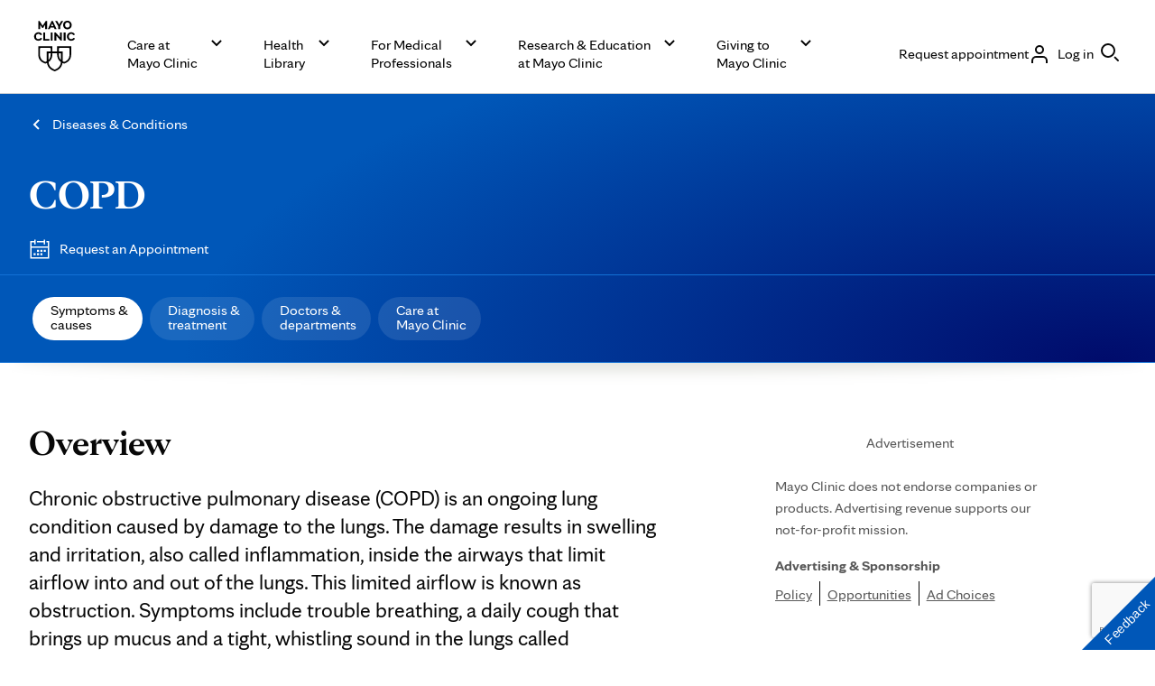

--- FILE ---
content_type: text/html; charset=utf-8
request_url: https://www.google.com/recaptcha/enterprise/anchor?ar=1&k=6LcGfewqAAAAALdHLZf26s-9rXE9CNQI7ea1L2WG&co=aHR0cHM6Ly93d3cubWF5b2NsaW5pYy5vcmc6NDQz&hl=en&v=N67nZn4AqZkNcbeMu4prBgzg&size=invisible&anchor-ms=20000&execute-ms=30000&cb=90ic3u36agef
body_size: 48697
content:
<!DOCTYPE HTML><html dir="ltr" lang="en"><head><meta http-equiv="Content-Type" content="text/html; charset=UTF-8">
<meta http-equiv="X-UA-Compatible" content="IE=edge">
<title>reCAPTCHA</title>
<style type="text/css">
/* cyrillic-ext */
@font-face {
  font-family: 'Roboto';
  font-style: normal;
  font-weight: 400;
  font-stretch: 100%;
  src: url(//fonts.gstatic.com/s/roboto/v48/KFO7CnqEu92Fr1ME7kSn66aGLdTylUAMa3GUBHMdazTgWw.woff2) format('woff2');
  unicode-range: U+0460-052F, U+1C80-1C8A, U+20B4, U+2DE0-2DFF, U+A640-A69F, U+FE2E-FE2F;
}
/* cyrillic */
@font-face {
  font-family: 'Roboto';
  font-style: normal;
  font-weight: 400;
  font-stretch: 100%;
  src: url(//fonts.gstatic.com/s/roboto/v48/KFO7CnqEu92Fr1ME7kSn66aGLdTylUAMa3iUBHMdazTgWw.woff2) format('woff2');
  unicode-range: U+0301, U+0400-045F, U+0490-0491, U+04B0-04B1, U+2116;
}
/* greek-ext */
@font-face {
  font-family: 'Roboto';
  font-style: normal;
  font-weight: 400;
  font-stretch: 100%;
  src: url(//fonts.gstatic.com/s/roboto/v48/KFO7CnqEu92Fr1ME7kSn66aGLdTylUAMa3CUBHMdazTgWw.woff2) format('woff2');
  unicode-range: U+1F00-1FFF;
}
/* greek */
@font-face {
  font-family: 'Roboto';
  font-style: normal;
  font-weight: 400;
  font-stretch: 100%;
  src: url(//fonts.gstatic.com/s/roboto/v48/KFO7CnqEu92Fr1ME7kSn66aGLdTylUAMa3-UBHMdazTgWw.woff2) format('woff2');
  unicode-range: U+0370-0377, U+037A-037F, U+0384-038A, U+038C, U+038E-03A1, U+03A3-03FF;
}
/* math */
@font-face {
  font-family: 'Roboto';
  font-style: normal;
  font-weight: 400;
  font-stretch: 100%;
  src: url(//fonts.gstatic.com/s/roboto/v48/KFO7CnqEu92Fr1ME7kSn66aGLdTylUAMawCUBHMdazTgWw.woff2) format('woff2');
  unicode-range: U+0302-0303, U+0305, U+0307-0308, U+0310, U+0312, U+0315, U+031A, U+0326-0327, U+032C, U+032F-0330, U+0332-0333, U+0338, U+033A, U+0346, U+034D, U+0391-03A1, U+03A3-03A9, U+03B1-03C9, U+03D1, U+03D5-03D6, U+03F0-03F1, U+03F4-03F5, U+2016-2017, U+2034-2038, U+203C, U+2040, U+2043, U+2047, U+2050, U+2057, U+205F, U+2070-2071, U+2074-208E, U+2090-209C, U+20D0-20DC, U+20E1, U+20E5-20EF, U+2100-2112, U+2114-2115, U+2117-2121, U+2123-214F, U+2190, U+2192, U+2194-21AE, U+21B0-21E5, U+21F1-21F2, U+21F4-2211, U+2213-2214, U+2216-22FF, U+2308-230B, U+2310, U+2319, U+231C-2321, U+2336-237A, U+237C, U+2395, U+239B-23B7, U+23D0, U+23DC-23E1, U+2474-2475, U+25AF, U+25B3, U+25B7, U+25BD, U+25C1, U+25CA, U+25CC, U+25FB, U+266D-266F, U+27C0-27FF, U+2900-2AFF, U+2B0E-2B11, U+2B30-2B4C, U+2BFE, U+3030, U+FF5B, U+FF5D, U+1D400-1D7FF, U+1EE00-1EEFF;
}
/* symbols */
@font-face {
  font-family: 'Roboto';
  font-style: normal;
  font-weight: 400;
  font-stretch: 100%;
  src: url(//fonts.gstatic.com/s/roboto/v48/KFO7CnqEu92Fr1ME7kSn66aGLdTylUAMaxKUBHMdazTgWw.woff2) format('woff2');
  unicode-range: U+0001-000C, U+000E-001F, U+007F-009F, U+20DD-20E0, U+20E2-20E4, U+2150-218F, U+2190, U+2192, U+2194-2199, U+21AF, U+21E6-21F0, U+21F3, U+2218-2219, U+2299, U+22C4-22C6, U+2300-243F, U+2440-244A, U+2460-24FF, U+25A0-27BF, U+2800-28FF, U+2921-2922, U+2981, U+29BF, U+29EB, U+2B00-2BFF, U+4DC0-4DFF, U+FFF9-FFFB, U+10140-1018E, U+10190-1019C, U+101A0, U+101D0-101FD, U+102E0-102FB, U+10E60-10E7E, U+1D2C0-1D2D3, U+1D2E0-1D37F, U+1F000-1F0FF, U+1F100-1F1AD, U+1F1E6-1F1FF, U+1F30D-1F30F, U+1F315, U+1F31C, U+1F31E, U+1F320-1F32C, U+1F336, U+1F378, U+1F37D, U+1F382, U+1F393-1F39F, U+1F3A7-1F3A8, U+1F3AC-1F3AF, U+1F3C2, U+1F3C4-1F3C6, U+1F3CA-1F3CE, U+1F3D4-1F3E0, U+1F3ED, U+1F3F1-1F3F3, U+1F3F5-1F3F7, U+1F408, U+1F415, U+1F41F, U+1F426, U+1F43F, U+1F441-1F442, U+1F444, U+1F446-1F449, U+1F44C-1F44E, U+1F453, U+1F46A, U+1F47D, U+1F4A3, U+1F4B0, U+1F4B3, U+1F4B9, U+1F4BB, U+1F4BF, U+1F4C8-1F4CB, U+1F4D6, U+1F4DA, U+1F4DF, U+1F4E3-1F4E6, U+1F4EA-1F4ED, U+1F4F7, U+1F4F9-1F4FB, U+1F4FD-1F4FE, U+1F503, U+1F507-1F50B, U+1F50D, U+1F512-1F513, U+1F53E-1F54A, U+1F54F-1F5FA, U+1F610, U+1F650-1F67F, U+1F687, U+1F68D, U+1F691, U+1F694, U+1F698, U+1F6AD, U+1F6B2, U+1F6B9-1F6BA, U+1F6BC, U+1F6C6-1F6CF, U+1F6D3-1F6D7, U+1F6E0-1F6EA, U+1F6F0-1F6F3, U+1F6F7-1F6FC, U+1F700-1F7FF, U+1F800-1F80B, U+1F810-1F847, U+1F850-1F859, U+1F860-1F887, U+1F890-1F8AD, U+1F8B0-1F8BB, U+1F8C0-1F8C1, U+1F900-1F90B, U+1F93B, U+1F946, U+1F984, U+1F996, U+1F9E9, U+1FA00-1FA6F, U+1FA70-1FA7C, U+1FA80-1FA89, U+1FA8F-1FAC6, U+1FACE-1FADC, U+1FADF-1FAE9, U+1FAF0-1FAF8, U+1FB00-1FBFF;
}
/* vietnamese */
@font-face {
  font-family: 'Roboto';
  font-style: normal;
  font-weight: 400;
  font-stretch: 100%;
  src: url(//fonts.gstatic.com/s/roboto/v48/KFO7CnqEu92Fr1ME7kSn66aGLdTylUAMa3OUBHMdazTgWw.woff2) format('woff2');
  unicode-range: U+0102-0103, U+0110-0111, U+0128-0129, U+0168-0169, U+01A0-01A1, U+01AF-01B0, U+0300-0301, U+0303-0304, U+0308-0309, U+0323, U+0329, U+1EA0-1EF9, U+20AB;
}
/* latin-ext */
@font-face {
  font-family: 'Roboto';
  font-style: normal;
  font-weight: 400;
  font-stretch: 100%;
  src: url(//fonts.gstatic.com/s/roboto/v48/KFO7CnqEu92Fr1ME7kSn66aGLdTylUAMa3KUBHMdazTgWw.woff2) format('woff2');
  unicode-range: U+0100-02BA, U+02BD-02C5, U+02C7-02CC, U+02CE-02D7, U+02DD-02FF, U+0304, U+0308, U+0329, U+1D00-1DBF, U+1E00-1E9F, U+1EF2-1EFF, U+2020, U+20A0-20AB, U+20AD-20C0, U+2113, U+2C60-2C7F, U+A720-A7FF;
}
/* latin */
@font-face {
  font-family: 'Roboto';
  font-style: normal;
  font-weight: 400;
  font-stretch: 100%;
  src: url(//fonts.gstatic.com/s/roboto/v48/KFO7CnqEu92Fr1ME7kSn66aGLdTylUAMa3yUBHMdazQ.woff2) format('woff2');
  unicode-range: U+0000-00FF, U+0131, U+0152-0153, U+02BB-02BC, U+02C6, U+02DA, U+02DC, U+0304, U+0308, U+0329, U+2000-206F, U+20AC, U+2122, U+2191, U+2193, U+2212, U+2215, U+FEFF, U+FFFD;
}
/* cyrillic-ext */
@font-face {
  font-family: 'Roboto';
  font-style: normal;
  font-weight: 500;
  font-stretch: 100%;
  src: url(//fonts.gstatic.com/s/roboto/v48/KFO7CnqEu92Fr1ME7kSn66aGLdTylUAMa3GUBHMdazTgWw.woff2) format('woff2');
  unicode-range: U+0460-052F, U+1C80-1C8A, U+20B4, U+2DE0-2DFF, U+A640-A69F, U+FE2E-FE2F;
}
/* cyrillic */
@font-face {
  font-family: 'Roboto';
  font-style: normal;
  font-weight: 500;
  font-stretch: 100%;
  src: url(//fonts.gstatic.com/s/roboto/v48/KFO7CnqEu92Fr1ME7kSn66aGLdTylUAMa3iUBHMdazTgWw.woff2) format('woff2');
  unicode-range: U+0301, U+0400-045F, U+0490-0491, U+04B0-04B1, U+2116;
}
/* greek-ext */
@font-face {
  font-family: 'Roboto';
  font-style: normal;
  font-weight: 500;
  font-stretch: 100%;
  src: url(//fonts.gstatic.com/s/roboto/v48/KFO7CnqEu92Fr1ME7kSn66aGLdTylUAMa3CUBHMdazTgWw.woff2) format('woff2');
  unicode-range: U+1F00-1FFF;
}
/* greek */
@font-face {
  font-family: 'Roboto';
  font-style: normal;
  font-weight: 500;
  font-stretch: 100%;
  src: url(//fonts.gstatic.com/s/roboto/v48/KFO7CnqEu92Fr1ME7kSn66aGLdTylUAMa3-UBHMdazTgWw.woff2) format('woff2');
  unicode-range: U+0370-0377, U+037A-037F, U+0384-038A, U+038C, U+038E-03A1, U+03A3-03FF;
}
/* math */
@font-face {
  font-family: 'Roboto';
  font-style: normal;
  font-weight: 500;
  font-stretch: 100%;
  src: url(//fonts.gstatic.com/s/roboto/v48/KFO7CnqEu92Fr1ME7kSn66aGLdTylUAMawCUBHMdazTgWw.woff2) format('woff2');
  unicode-range: U+0302-0303, U+0305, U+0307-0308, U+0310, U+0312, U+0315, U+031A, U+0326-0327, U+032C, U+032F-0330, U+0332-0333, U+0338, U+033A, U+0346, U+034D, U+0391-03A1, U+03A3-03A9, U+03B1-03C9, U+03D1, U+03D5-03D6, U+03F0-03F1, U+03F4-03F5, U+2016-2017, U+2034-2038, U+203C, U+2040, U+2043, U+2047, U+2050, U+2057, U+205F, U+2070-2071, U+2074-208E, U+2090-209C, U+20D0-20DC, U+20E1, U+20E5-20EF, U+2100-2112, U+2114-2115, U+2117-2121, U+2123-214F, U+2190, U+2192, U+2194-21AE, U+21B0-21E5, U+21F1-21F2, U+21F4-2211, U+2213-2214, U+2216-22FF, U+2308-230B, U+2310, U+2319, U+231C-2321, U+2336-237A, U+237C, U+2395, U+239B-23B7, U+23D0, U+23DC-23E1, U+2474-2475, U+25AF, U+25B3, U+25B7, U+25BD, U+25C1, U+25CA, U+25CC, U+25FB, U+266D-266F, U+27C0-27FF, U+2900-2AFF, U+2B0E-2B11, U+2B30-2B4C, U+2BFE, U+3030, U+FF5B, U+FF5D, U+1D400-1D7FF, U+1EE00-1EEFF;
}
/* symbols */
@font-face {
  font-family: 'Roboto';
  font-style: normal;
  font-weight: 500;
  font-stretch: 100%;
  src: url(//fonts.gstatic.com/s/roboto/v48/KFO7CnqEu92Fr1ME7kSn66aGLdTylUAMaxKUBHMdazTgWw.woff2) format('woff2');
  unicode-range: U+0001-000C, U+000E-001F, U+007F-009F, U+20DD-20E0, U+20E2-20E4, U+2150-218F, U+2190, U+2192, U+2194-2199, U+21AF, U+21E6-21F0, U+21F3, U+2218-2219, U+2299, U+22C4-22C6, U+2300-243F, U+2440-244A, U+2460-24FF, U+25A0-27BF, U+2800-28FF, U+2921-2922, U+2981, U+29BF, U+29EB, U+2B00-2BFF, U+4DC0-4DFF, U+FFF9-FFFB, U+10140-1018E, U+10190-1019C, U+101A0, U+101D0-101FD, U+102E0-102FB, U+10E60-10E7E, U+1D2C0-1D2D3, U+1D2E0-1D37F, U+1F000-1F0FF, U+1F100-1F1AD, U+1F1E6-1F1FF, U+1F30D-1F30F, U+1F315, U+1F31C, U+1F31E, U+1F320-1F32C, U+1F336, U+1F378, U+1F37D, U+1F382, U+1F393-1F39F, U+1F3A7-1F3A8, U+1F3AC-1F3AF, U+1F3C2, U+1F3C4-1F3C6, U+1F3CA-1F3CE, U+1F3D4-1F3E0, U+1F3ED, U+1F3F1-1F3F3, U+1F3F5-1F3F7, U+1F408, U+1F415, U+1F41F, U+1F426, U+1F43F, U+1F441-1F442, U+1F444, U+1F446-1F449, U+1F44C-1F44E, U+1F453, U+1F46A, U+1F47D, U+1F4A3, U+1F4B0, U+1F4B3, U+1F4B9, U+1F4BB, U+1F4BF, U+1F4C8-1F4CB, U+1F4D6, U+1F4DA, U+1F4DF, U+1F4E3-1F4E6, U+1F4EA-1F4ED, U+1F4F7, U+1F4F9-1F4FB, U+1F4FD-1F4FE, U+1F503, U+1F507-1F50B, U+1F50D, U+1F512-1F513, U+1F53E-1F54A, U+1F54F-1F5FA, U+1F610, U+1F650-1F67F, U+1F687, U+1F68D, U+1F691, U+1F694, U+1F698, U+1F6AD, U+1F6B2, U+1F6B9-1F6BA, U+1F6BC, U+1F6C6-1F6CF, U+1F6D3-1F6D7, U+1F6E0-1F6EA, U+1F6F0-1F6F3, U+1F6F7-1F6FC, U+1F700-1F7FF, U+1F800-1F80B, U+1F810-1F847, U+1F850-1F859, U+1F860-1F887, U+1F890-1F8AD, U+1F8B0-1F8BB, U+1F8C0-1F8C1, U+1F900-1F90B, U+1F93B, U+1F946, U+1F984, U+1F996, U+1F9E9, U+1FA00-1FA6F, U+1FA70-1FA7C, U+1FA80-1FA89, U+1FA8F-1FAC6, U+1FACE-1FADC, U+1FADF-1FAE9, U+1FAF0-1FAF8, U+1FB00-1FBFF;
}
/* vietnamese */
@font-face {
  font-family: 'Roboto';
  font-style: normal;
  font-weight: 500;
  font-stretch: 100%;
  src: url(//fonts.gstatic.com/s/roboto/v48/KFO7CnqEu92Fr1ME7kSn66aGLdTylUAMa3OUBHMdazTgWw.woff2) format('woff2');
  unicode-range: U+0102-0103, U+0110-0111, U+0128-0129, U+0168-0169, U+01A0-01A1, U+01AF-01B0, U+0300-0301, U+0303-0304, U+0308-0309, U+0323, U+0329, U+1EA0-1EF9, U+20AB;
}
/* latin-ext */
@font-face {
  font-family: 'Roboto';
  font-style: normal;
  font-weight: 500;
  font-stretch: 100%;
  src: url(//fonts.gstatic.com/s/roboto/v48/KFO7CnqEu92Fr1ME7kSn66aGLdTylUAMa3KUBHMdazTgWw.woff2) format('woff2');
  unicode-range: U+0100-02BA, U+02BD-02C5, U+02C7-02CC, U+02CE-02D7, U+02DD-02FF, U+0304, U+0308, U+0329, U+1D00-1DBF, U+1E00-1E9F, U+1EF2-1EFF, U+2020, U+20A0-20AB, U+20AD-20C0, U+2113, U+2C60-2C7F, U+A720-A7FF;
}
/* latin */
@font-face {
  font-family: 'Roboto';
  font-style: normal;
  font-weight: 500;
  font-stretch: 100%;
  src: url(//fonts.gstatic.com/s/roboto/v48/KFO7CnqEu92Fr1ME7kSn66aGLdTylUAMa3yUBHMdazQ.woff2) format('woff2');
  unicode-range: U+0000-00FF, U+0131, U+0152-0153, U+02BB-02BC, U+02C6, U+02DA, U+02DC, U+0304, U+0308, U+0329, U+2000-206F, U+20AC, U+2122, U+2191, U+2193, U+2212, U+2215, U+FEFF, U+FFFD;
}
/* cyrillic-ext */
@font-face {
  font-family: 'Roboto';
  font-style: normal;
  font-weight: 900;
  font-stretch: 100%;
  src: url(//fonts.gstatic.com/s/roboto/v48/KFO7CnqEu92Fr1ME7kSn66aGLdTylUAMa3GUBHMdazTgWw.woff2) format('woff2');
  unicode-range: U+0460-052F, U+1C80-1C8A, U+20B4, U+2DE0-2DFF, U+A640-A69F, U+FE2E-FE2F;
}
/* cyrillic */
@font-face {
  font-family: 'Roboto';
  font-style: normal;
  font-weight: 900;
  font-stretch: 100%;
  src: url(//fonts.gstatic.com/s/roboto/v48/KFO7CnqEu92Fr1ME7kSn66aGLdTylUAMa3iUBHMdazTgWw.woff2) format('woff2');
  unicode-range: U+0301, U+0400-045F, U+0490-0491, U+04B0-04B1, U+2116;
}
/* greek-ext */
@font-face {
  font-family: 'Roboto';
  font-style: normal;
  font-weight: 900;
  font-stretch: 100%;
  src: url(//fonts.gstatic.com/s/roboto/v48/KFO7CnqEu92Fr1ME7kSn66aGLdTylUAMa3CUBHMdazTgWw.woff2) format('woff2');
  unicode-range: U+1F00-1FFF;
}
/* greek */
@font-face {
  font-family: 'Roboto';
  font-style: normal;
  font-weight: 900;
  font-stretch: 100%;
  src: url(//fonts.gstatic.com/s/roboto/v48/KFO7CnqEu92Fr1ME7kSn66aGLdTylUAMa3-UBHMdazTgWw.woff2) format('woff2');
  unicode-range: U+0370-0377, U+037A-037F, U+0384-038A, U+038C, U+038E-03A1, U+03A3-03FF;
}
/* math */
@font-face {
  font-family: 'Roboto';
  font-style: normal;
  font-weight: 900;
  font-stretch: 100%;
  src: url(//fonts.gstatic.com/s/roboto/v48/KFO7CnqEu92Fr1ME7kSn66aGLdTylUAMawCUBHMdazTgWw.woff2) format('woff2');
  unicode-range: U+0302-0303, U+0305, U+0307-0308, U+0310, U+0312, U+0315, U+031A, U+0326-0327, U+032C, U+032F-0330, U+0332-0333, U+0338, U+033A, U+0346, U+034D, U+0391-03A1, U+03A3-03A9, U+03B1-03C9, U+03D1, U+03D5-03D6, U+03F0-03F1, U+03F4-03F5, U+2016-2017, U+2034-2038, U+203C, U+2040, U+2043, U+2047, U+2050, U+2057, U+205F, U+2070-2071, U+2074-208E, U+2090-209C, U+20D0-20DC, U+20E1, U+20E5-20EF, U+2100-2112, U+2114-2115, U+2117-2121, U+2123-214F, U+2190, U+2192, U+2194-21AE, U+21B0-21E5, U+21F1-21F2, U+21F4-2211, U+2213-2214, U+2216-22FF, U+2308-230B, U+2310, U+2319, U+231C-2321, U+2336-237A, U+237C, U+2395, U+239B-23B7, U+23D0, U+23DC-23E1, U+2474-2475, U+25AF, U+25B3, U+25B7, U+25BD, U+25C1, U+25CA, U+25CC, U+25FB, U+266D-266F, U+27C0-27FF, U+2900-2AFF, U+2B0E-2B11, U+2B30-2B4C, U+2BFE, U+3030, U+FF5B, U+FF5D, U+1D400-1D7FF, U+1EE00-1EEFF;
}
/* symbols */
@font-face {
  font-family: 'Roboto';
  font-style: normal;
  font-weight: 900;
  font-stretch: 100%;
  src: url(//fonts.gstatic.com/s/roboto/v48/KFO7CnqEu92Fr1ME7kSn66aGLdTylUAMaxKUBHMdazTgWw.woff2) format('woff2');
  unicode-range: U+0001-000C, U+000E-001F, U+007F-009F, U+20DD-20E0, U+20E2-20E4, U+2150-218F, U+2190, U+2192, U+2194-2199, U+21AF, U+21E6-21F0, U+21F3, U+2218-2219, U+2299, U+22C4-22C6, U+2300-243F, U+2440-244A, U+2460-24FF, U+25A0-27BF, U+2800-28FF, U+2921-2922, U+2981, U+29BF, U+29EB, U+2B00-2BFF, U+4DC0-4DFF, U+FFF9-FFFB, U+10140-1018E, U+10190-1019C, U+101A0, U+101D0-101FD, U+102E0-102FB, U+10E60-10E7E, U+1D2C0-1D2D3, U+1D2E0-1D37F, U+1F000-1F0FF, U+1F100-1F1AD, U+1F1E6-1F1FF, U+1F30D-1F30F, U+1F315, U+1F31C, U+1F31E, U+1F320-1F32C, U+1F336, U+1F378, U+1F37D, U+1F382, U+1F393-1F39F, U+1F3A7-1F3A8, U+1F3AC-1F3AF, U+1F3C2, U+1F3C4-1F3C6, U+1F3CA-1F3CE, U+1F3D4-1F3E0, U+1F3ED, U+1F3F1-1F3F3, U+1F3F5-1F3F7, U+1F408, U+1F415, U+1F41F, U+1F426, U+1F43F, U+1F441-1F442, U+1F444, U+1F446-1F449, U+1F44C-1F44E, U+1F453, U+1F46A, U+1F47D, U+1F4A3, U+1F4B0, U+1F4B3, U+1F4B9, U+1F4BB, U+1F4BF, U+1F4C8-1F4CB, U+1F4D6, U+1F4DA, U+1F4DF, U+1F4E3-1F4E6, U+1F4EA-1F4ED, U+1F4F7, U+1F4F9-1F4FB, U+1F4FD-1F4FE, U+1F503, U+1F507-1F50B, U+1F50D, U+1F512-1F513, U+1F53E-1F54A, U+1F54F-1F5FA, U+1F610, U+1F650-1F67F, U+1F687, U+1F68D, U+1F691, U+1F694, U+1F698, U+1F6AD, U+1F6B2, U+1F6B9-1F6BA, U+1F6BC, U+1F6C6-1F6CF, U+1F6D3-1F6D7, U+1F6E0-1F6EA, U+1F6F0-1F6F3, U+1F6F7-1F6FC, U+1F700-1F7FF, U+1F800-1F80B, U+1F810-1F847, U+1F850-1F859, U+1F860-1F887, U+1F890-1F8AD, U+1F8B0-1F8BB, U+1F8C0-1F8C1, U+1F900-1F90B, U+1F93B, U+1F946, U+1F984, U+1F996, U+1F9E9, U+1FA00-1FA6F, U+1FA70-1FA7C, U+1FA80-1FA89, U+1FA8F-1FAC6, U+1FACE-1FADC, U+1FADF-1FAE9, U+1FAF0-1FAF8, U+1FB00-1FBFF;
}
/* vietnamese */
@font-face {
  font-family: 'Roboto';
  font-style: normal;
  font-weight: 900;
  font-stretch: 100%;
  src: url(//fonts.gstatic.com/s/roboto/v48/KFO7CnqEu92Fr1ME7kSn66aGLdTylUAMa3OUBHMdazTgWw.woff2) format('woff2');
  unicode-range: U+0102-0103, U+0110-0111, U+0128-0129, U+0168-0169, U+01A0-01A1, U+01AF-01B0, U+0300-0301, U+0303-0304, U+0308-0309, U+0323, U+0329, U+1EA0-1EF9, U+20AB;
}
/* latin-ext */
@font-face {
  font-family: 'Roboto';
  font-style: normal;
  font-weight: 900;
  font-stretch: 100%;
  src: url(//fonts.gstatic.com/s/roboto/v48/KFO7CnqEu92Fr1ME7kSn66aGLdTylUAMa3KUBHMdazTgWw.woff2) format('woff2');
  unicode-range: U+0100-02BA, U+02BD-02C5, U+02C7-02CC, U+02CE-02D7, U+02DD-02FF, U+0304, U+0308, U+0329, U+1D00-1DBF, U+1E00-1E9F, U+1EF2-1EFF, U+2020, U+20A0-20AB, U+20AD-20C0, U+2113, U+2C60-2C7F, U+A720-A7FF;
}
/* latin */
@font-face {
  font-family: 'Roboto';
  font-style: normal;
  font-weight: 900;
  font-stretch: 100%;
  src: url(//fonts.gstatic.com/s/roboto/v48/KFO7CnqEu92Fr1ME7kSn66aGLdTylUAMa3yUBHMdazQ.woff2) format('woff2');
  unicode-range: U+0000-00FF, U+0131, U+0152-0153, U+02BB-02BC, U+02C6, U+02DA, U+02DC, U+0304, U+0308, U+0329, U+2000-206F, U+20AC, U+2122, U+2191, U+2193, U+2212, U+2215, U+FEFF, U+FFFD;
}

</style>
<link rel="stylesheet" type="text/css" href="https://www.gstatic.com/recaptcha/releases/N67nZn4AqZkNcbeMu4prBgzg/styles__ltr.css">
<script nonce="WC2QJ5HcLGnp4GYpOo8V8g" type="text/javascript">window['__recaptcha_api'] = 'https://www.google.com/recaptcha/enterprise/';</script>
<script type="text/javascript" src="https://www.gstatic.com/recaptcha/releases/N67nZn4AqZkNcbeMu4prBgzg/recaptcha__en.js" nonce="WC2QJ5HcLGnp4GYpOo8V8g">
      
    </script></head>
<body><div id="rc-anchor-alert" class="rc-anchor-alert"></div>
<input type="hidden" id="recaptcha-token" value="[base64]">
<script type="text/javascript" nonce="WC2QJ5HcLGnp4GYpOo8V8g">
      recaptcha.anchor.Main.init("[\x22ainput\x22,[\x22bgdata\x22,\x22\x22,\[base64]/[base64]/[base64]/bmV3IHJbeF0oY1swXSk6RT09Mj9uZXcgclt4XShjWzBdLGNbMV0pOkU9PTM/bmV3IHJbeF0oY1swXSxjWzFdLGNbMl0pOkU9PTQ/[base64]/[base64]/[base64]/[base64]/[base64]/[base64]/[base64]/[base64]\x22,\[base64]\\u003d\\u003d\x22,\[base64]/wpMLw6fDgMK2YgrDrgjCnT7Cj8O0UMO/TcKkCsOYZ8O+OsKaOj9HXAHCqcKZD8OQwqY1LhIVE8Oxwqh8M8O1NcO9KsKlwpvDrcOOwo8gXMOaDyrCkwbDpkHCpFrCvEd9wo8SSUwQTMKqwoHDuWfDliAJw5fCpE/DuMOye8KUwpdpwo/DncK1wqodwpnCrsKiw5xVw4Z2wobDrMO0w5/CkzTDswrCi8OISSTCnMK8CsOwwqHCn0bDkcKIw7V5b8Ksw5EtE8OJTsKlwpYYIMKew7PDm8O8SijCuHvDv0Y8wpA0S1tAOwTDuUTCvcOoCwJPw5EcwrF1w6vDq8KFw60aCMKjw55pwrQqwqfCoR/DrWPCrMK4w5/DoU/CjsOgwpDCuyPCoMOtV8K2CCrChTrCgnPDtMOCInBbwpvDk8O0w7ZMaidewoPDuUPDgMKJWDrCpMOWw5TCuMKEwrvCoMKfwqsYwpnCslvClgXCiUDDvcKeNgrDgsKTBMOuQMOCFUllw6bCuV3DkCsfw5zCgsOzwotPPcKbITB/OsKYw4U+worCssOJEsK4VQp1wpvDpX3DvmocNDfDtcOGwo5vw5R4wq/[base64]/DuhrCrkdQUyXDpMO0cMOtwqDDj8Kgw5HCnMKZw4bCnR5Hwo9QK8KpRMO5w7PCmG4lwos9QsKnE8Oaw5/Do8OUwp1TNsKjwpEbKMKgbgdjw6TCs8Otwq/DrhA3eW90Q8KlwpLDuDZQw5cHXcOTwrVwTMKiw53DoWhEwq0DwqJxwqo+wp/CkEHCkMK0OwXCu0/[base64]/DrAnDhlJ9ZsKIwo3DiMO7w6Bsw5cGw77CrmrDqwVqH8OTw5rCpcK+GCJJaMKcw417wpHDl1bCjMKMSGk8w607woY5aMK8YioqTcOcAsO/w7fCkzd7wrBrwqLCkUFGwrQXw5XDl8KFT8Oew5jDghNOw5NXOW0sw4HDtsK6w4bCiMKQWQfDknrCpcK3UDZnGVfDscKwGsOTahVPFCJwLjnDpcOARUs5OmJAwrjDignDisKww7luw4rChEAfwp02w5BNQi/DgsKlO8OCwpfCrsK0acOMesOCCz9+FxZjKxxwwo3Cjl7CtHV9DjnDjMKVCV/Dn8KsSlLCozIIY8KNbSXDpMKWwr/DtFtLKMKiU8ObwrUjwrfCgsOpSAQTwqbClsOtwrN8Qh/[base64]/[base64]/CgcKzwqXCigdtEsO9axjDh8KQwpFPJnbDjVPDlU3DmMK/wqzDksOfw5tPDRjCnB/[base64]/[base64]/DrQJ9wrJkPcKSwog6C2Bcw6YZA2/DgDNyw4NdDcO0w6TDtcKfHHZ6w4tcEyTCgRTDssKpw4MLwqF8w6jDplnCssOmwrDDjcOAVyUvw7bCjETCnsO2fTfDn8OZEsKvwp/CnBzCu8OGBcOTNHvCnFJlwq3CtMKpb8OXwrjClsObw4XDqTEtw4DClRUbwqJ2wotowoTCrcOZB0jDhEhubQEpQGQTEcKMw6I2BsOBwqlUw5fDvMOcPsOUw6huFz0sw456ERpmw600aMO0AgwzwrrCjMKIwrQ0CMOHZcO9w5/Cj8KAwqt3wqPDicKhIcKBwqXDukTCvioOU8OHPBzCoFHCsx0ofknDp8KJwqdKwplxSMKCEgjClcOVwpzDhMKmGhvDsMKIwocBwrItTQBhGcK4Z1N4wq7CusOdFxkefVZWLcKVasO2PinCgAMyR8KWZ8OmYHUew6TCu8K9M8OUwoRrLF/[base64]/DtcKIwoFrcsK0w4dfw4l+wrxFw51Lwr06w6PCtsKQT3vCv391w5wAwrvDhnXDkA93w7FKwohDw50WwpnDiR8rS8Kme8Owwr7CvsO2w40+woXDmcOKw5DDjUMpw6Y1w4vDlX3CnzXDrwXCinLDkcKxw7/Dn8OqGE9LwqJ4wqrDj0LDkcKgw6HDsEZRGULDisOeaksgP8KEeCQQwpnDpSDCl8KmFXbCqcK4K8OXw6LCk8Ohw4nDscKIwrTClm9/wpsjB8KOw7ABw7Ndwq/[base64]/wpvChsKOQ8OHwr7Cjk/CsWDCt3Jmw63Dmm3ClcK6TWRGbsOww5nDvgBZPVvDscO8D8K8wovChS3DmcOrOsKHB2JDFsO7E8OkPzE+ZsKPDsKUwq/Dm8Kxw5DCuldewrtewrzDl8OxecOMZsKuI8KdAMOKY8Oow6jDl2/DkTDDtlA9LMKUw4rCjsOwwp3DpcK7IcO+wp3DulQNKC/CqwLDhAAWK8Knw7DDjADDtFMZEMOMwoVvwqJoXQfCk1UrRsKZwoPCh8Oow4ZhbsK3K8KNw55fwqsFwoHDgsKewpMpX2rDr8O/w4oNwpwaLcOqesK9wo7CuyQNVsOoFMKCw7LDosOfai1Iw63DgCTDhQXCkBd8QxB/ECfCnMO/AQJQwrvCiBPDmH7CiMOow57DtMOwcjbDjzrCmT9KU3TCpgLCvyDCucO2OzrDl8KHw67Ds1Blw6tswrHChwzCu8OVGsOjw5bDvMOEw73CtwlRw6/Dphksw6fCq8OfwpLDgEJqw6HCrnHCv8KtDMKcwpzCsGMwwopeckjCt8KBwpgCwpV8d0V7w4rCjQEmwo1lwrfDsE4HYg5/w5EcwojCnF8Uw7l/w4XDm3rDtsOcHMOZw7/DssKybsOTw7wqQcKswp4IwqgWw5PDiMObCFwswq/ChsO5wpsbw7DCgzjDn8K/OgnDqjQ+wrTCqsKow5JNwoBdYMKfPCFrOTV/K8OBQcKpw6liUDjCnMOvZ23ClsOzwozDuMK6w5JfbMKAJMOzUsOUbFMxwoMTDy/CgMK5w6opw7s3TQAQwqPDk1DDosONw5x6woQuU8OfOcKiw4lqw5gpwrXDoDzDhsKFLRhMwrnDvDfCpDHCg0fCgg/DskrCssK+w7d/XcOla1JzH8K1V8KePDR+LArCkQPDmMOVw5bCkHNXwpQUFXgyw6ZIwq1IwoLCjHrCsFdswoAIeV7DhsKRw4/CkcKhLwtnPsOJNnF5wo90dsK5YcOfRsKcwrN9w7rDscKCw7Bdw6F9ecKIw4/[base64]/[base64]/wqhlTMKfwpnDiybDl0bDhsOkQGrCs8Oaw4vDlcOtblrCkMOOw4c/[base64]/w5IGwrRtJnHDmwTCj8O9w7HCqFsew7zCm2x4w4/Du0vDkSgOGT/ClMKow4fCs8O+wopww7DDijnDjcK5w4DCt1/[base64]/[base64]/w77CmENzwr0IcMKEY0LCo8K3wqDChcOcw6zDocOPLcKNX8O3w5/CuXPCosKfwqhkZUlmw5rDg8OILcOUOMKMBcK/wp0XKWsabQNmTWDDsQPDmQjCr8KFwqnDlDXDosO9H8KAYcKtazBBwqRPOxVew5MJwrvCksOpwqhgSEXCpsOCwpbCkHbCt8Olwr9EfcO/[base64]/DuMKrwr8+PnUgworCmcOjw4Qow5nClsOMwpYpbMOjb0HDow0vXlDDhljCuMODwrMUwrZ+DAVNwpPCtDRkdVd2JsOtw5bDkwzDqMOFGsONIQV9dVDCgELCiMOOw4DCgy3Cp8KaOMKAw7sgw4/DjsO2w5NRCcOfI8Omw7bCmClxJTXDqQzChnPDs8K/[base64]/CoGw/wqhgw5jDssKUwp/DsMOTwpDCqxTDlsO7BWhqbi0Pw4jDui7DssOvacOSPcK4w5fCkMOXScKGw6nCpgvCmMOGYcK3NjfDrQ4two8qw4Z5c8O2w73Cm00Ww5ZhBxUxwoDChFPCiMKOVsK9wr/DqCgEDRDDpWEWX0TDigh3w6QHMMOywpdFMcOCwr4dw6wbX8OhXMKywr/DpcKlwqwhGHnDtVnDiEsgUFwgwp0LwovCsMOEw70wasOiw6DCsgPCoWnDiEDChcK4woBhw53DpcOPdMOxM8KXwrQAwo08OEjDk8O6wr3Ck8KYFWHDvMKDwrfDsi8jw64Ew4Upw55JU1tJw4DDjcKAWzp5w6RVai9FJ8KDN8ONwoI+TkDCv8OJUXzDo0Y7LsO8OE/CiMOjB8KTCD55SHXDs8K/WXFAw7TDolDClcO7BjjDoMKHUUFkw5QBw48Zw6oTw6tQXMOgDXDDkMK/GMO+K01rwq7DkgXCsMO4w4xFw7QhZMK1w4Bxw752wobDgcOpwqMWNmFvw5nCksK9VsK5VyDCvTdCwp3CqcKKw6ZABCIzwobDvsO4X09vw7DDrsO6eMOMwqDCjV0lYB7DosOucMKowpHDgyfCjsOwwoXCmcOTZnxUQMKnwrwewq/Cs8K1wqrChTPDl8Klwqg3f8OewrdhGcKXwo5RccKuDcOfw5NxLcKRMsODwpHDo3A/w7YfwrUuwqsbO8O8w40Xw6MZw68ZwqrCs8OWwqtfFWnCmcKgw4QSQMKnw4YHwoYow7TCqW/Cs2FowrzCl8Oqw6k9w4QeKcOAVMK7w6nDqDHCj0fDj0TDo8KreMOfZcKeH8KGbsOfw45Vw5LDusKywqzCncKHw6/[base64]/CoUkfw6ITBsOpw7PCnkzCrsKEdQXDvcK8Tn3Dg8O3OwXCnjXDimElZsKfw6Eiw4rDkSDCscKswpTDusKCcMKZwpprwqfDgMOGwoREw57CjsK1ZcOow7ELRMK9eV1Kw4PCmMO+wqp2IibDlx/CkXEARCcfw5fCl8OEw5zCq8KMS8OSw6jDukhlPcOmwpY5w5/CvsKEewnChsKrwq3Cg3AfwrTCghBMw5xmO8KHwrsGLsOaXsK2EcOTO8KVwp/DiwTCgMOUX3IcEgXDsMOYCMK/[base64]/[base64]/DlcOdIcOcw6zDumnCnTTCq8OAwp4mwojDtF3CqMOvXsOoQFvDisOfIMKXKcOuw5c/w7Rtw6gFYXjCgUPCpijCiMOYUUBTJAzCmkkkwpAOfTzCi8KbfS42asKCw4RxwqjCt2/Dp8Oaw6Npw57Ck8ODwph9UsO7wpxOwrfDv8OeRF/Cim7Dq8O3wpVIaQrCmMKnO1PDvsKcFsOeUh1xLMK5w5bDvsKtB0jDl8Oew4ohSVzDj8OSLDPCucKgVQfDp8K0wo1qwq/Dp0zDijBYw7Q5NcOPwqFPw7lVLcOnIG0PcSs5XsODa1EcdcO2w4Q8VHvDskfCtxcjdTdYw4HDr8KnV8KTw7o9O8O6wrJ1KDDCmRXCjS5/w6tIwrvCtELCnMKrw4XChVzCmG7DrBc9HsKwQcK0wqF5fFHCusOzb8KkwrDDjxlqw4TCl8KvWXQnwoIhf8O1w4Z9wpTCpz3DqWvCnC/[base64]/Cj8ObYsKSF8OHwpFDE8OsDEULFcOUw4MeDC1ZWMOmw6dYSlVVw4bCpWsmw4rCqcK9DsO7FmbDlUNgZT/DpEBSdcOHJcKhEsOjw5XCtcKHJSopfsKCZynDosKRwpJFRm4AaMOMLQwwwpzCicKcTsK2G8OSw6TDtMOyacOIbsKbw7PChsKhwrVRw47CpncpczZTcMKqXcK0cgLDisOnw4J5JzscwobCgMK5QMOtcG/[base64]/Cn8OKaMK4wo7CusOuwo15w5bCqsOgZ18IwpzDgcOKwrBSw43DssKMw4UCwr3Cm1HDlEJGbjFmw5c/[base64]/w61Jw58KW8K5IcOlwqZewqbDpsOrMQBzTB/DmMOiw6hLeMOGwpXCrWBqw67CqTLCs8KvB8Krw6M+A0MzNyVfw4hBegjCj8KWKcOzKcKRacKrwpDDpMOGdnYNFB/CkMOLb2jCol3DvRYUw5pfAMO7wrdyw6jCkAVEw5HDqcOdwqh3GcK2wq3CmE3DlsOzw6NoICESwpjCpcOiwr3CjBQCe0M8FEPCqMKwwq/CiMOawrN0w6Fvw6bCmcOGwr90c0/CrkfDi2x3d3rDo8K6EsKMDVBZw5/DggwWSDfCkMKSwrQ0RcOTQCR+GUZiwr5EwqHCvcOUw4fDphwtwpfCqcKRw5zCijR0Zi8aw6jDrit6woQ9PcKBTcOUcx9aw4LDoMOlDSlxNlvClMOOfhDCtsObdzQ2ZSgEw6B0D3PDkMKyQMKswqNIwqbDgsKsSk/Co0FrdygOeMKlw6HDiUfCuMOKw6Qfb1diwq83DsK3TMOqwpZ9ZnoWKcKvwoA9AFdnJEvDkwbDo8OLEcKSw5gaw5Q/VMOtw6UYLcOXwqQlAxXDtcKlXsOEw6HDl8Kfw7HCkCzCqcORw6tkXMO9WsKLPzPDmmTDhcKHCk7DjsKCP8K/N33DocOwDiI3w6LDsMKQFcOdOR7CnSHDisK/wpPDmElOI3w5woQnwqQpw6LCkFjDoMKLwr7DnBQEHzY5wqopMSMDeCvCvsOVOcK3PVNAHzbDvMK3OVjDtsKKdELDl8KAJsOvwoV/[base64]/[base64]/w7HCuVHCsyV/GWVUbwt5w4rCr8O/NsOvVmMLQ8OTw57ClsOWw4HCm8OxwqoXCAnDjBsHw7oFR8Otw4TDomHDgsK/[base64]/CmRDDnxRKBgVsD8OwZzotwqtqLBw5ZnzDslU1w4rDm8KTw7B3RBbDshR5woErwoPCui9mAsKtRRAiwr1ECsKow7AowonDk0Itwo7CnsKYHjrDmT3DkFo8wpARBsKrw4Q5wp/[base64]/[base64]/ClW53wr4zw7AUwrfCh3J/w7rDilrDtMOufAInHGovw6HDpWISw5lfJAA7WANwwr5uw5vCgQLDuADCo1B6wq1pwq5kw6p7EcO7NEPDrxvDpcKMwpAUDUlbw7zCtTI1c8OQXMKcEMOrAkgULsKRD2wJwrQ1w7BIVcKmwqrClMOCRMO7wrHDsWprLw/[base64]/DjnjDk3PCt0VmBzIpwpR+AFjDpUAcKMKRwoIjU8KGw6ljwrRsw5rCssK5wp3DiD/ClkbCsSlFw51zwrnDk8O1w5TCuD8MwqLDtWzChsKGw7MPw5nCuk/ClylLazEhOAfDncKSwrdTwoTDqS/DpsOswqgxw6XDr8K5H8KxKMO/GhrCjjciw6rCj8OAwo/DgsOVF8OdOgUFw7BuA33DicO0w65Pw4PDnSvDo2nCksOkWcOjw4YHw69WXX3CiGrDrTJjSDTCs3nDh8K8GA3DokNaw6bDh8OQwr7CslF7w4ZtNlXCiwlRwo3DlMOjOsKrZTMXL3/[base64]/wrnCqMKowoANWMKCw4rDnXTDizHDh8Oqw6PCmyjDsWIJWnYMwqtHNsKoPMKXw4h+w6cqwpLDi8O4w6Ehw4HDrUYYw6RNH8KLZW7CkT1Sw4IGwplQRwPDlRE5wqkyS8OGwoUbNsKPwrxLw517bcKOdXcdO8K9GcK6ZmAEw7RjSVbDmMONJcKLw7jCiCDCpn/Cg8Omw5XDg1BMdcO8wonChMKcd8OWwotcwobCssO5b8KcYMOzw6nDjcOVGkMRw6IEB8K7B8OSw5fDnMKbMhp2DsKoP8OywrYAw6/[base64]/wofDtgIjwqAFHTrCtDNkwpvDi8OoMwnCtsKzPyfCgUXCucKpwqvDo8KdwpLDmcKbdEDCg8OzJ3AOCMKiwobDoToqc3wiU8KrPMOnMHfCkyfDpMO7dX7CgcKLE8KlJsOXwoA/DcO3f8OiMxEqD8KywoJhYGnDocOeesOKSMO7fk/Dv8Ovw4fCs8O8DHnDpw9Aw5Rtw4/[base64]/[base64]/CjGTDkMKAwrHDgsK9NUonFcK7YCwYwpHDvsOrYAsRw44vwqjCrcKhbXUPJcOtw6YJLMKcYwIBw5jClsOOwrw2FcK/MsK0wooMw5kQSMO9w4MPw6fCmcOBG1TCuMKaw4R5wqxiw4jCuMKOF1JBBcO+CMK2V1fDgwfDi8KUwq8dwqdJwrfCrW8cTFvCrMK0wqTDnsKiw4vCrCAUOFwGw60Lw6/CpQdTCHjCs1vDmcOfw6LDthDCgcKsJz3Ci8KvayjDh8Olw6cqYcOdw5LCk07Cu8OdCMKNYMOpwoXCkmzCvcOUHcOLw4jDvhphw6tba8KHwqzDn0UCwps5wrzCiGXDrzgTw6XCiXTDlFknOMKVEEnCjXR/HMKnH2oFBcKMOMKCVC/CrTjDlsO7ZWlAw592wpQ1PMKyw4vChMKDVn/CrMOJw4ADw7Unwq57QTLChcOgwqE/wpvDiiDCqxPCrsO/G8KAaSRudStdwq7DkwM3w4/DmMKbwofDtRBJMW/Ck8OKAcOMwpZeXkIlZsKhKMOrLj5Jfl3DkcOcaXRQwo1mwrEIPcKjw7TDssOsPcKywpkEasKAw7/CqE7Crk09GWgNd8Kjw549w6ddO3gRw7vDnWnCnsKmL8OCfCbCnsKlw7Ibw4gQYcOdIWrDgE/CmMOGwoF+b8KLXiAgw7HCrsKpw5tmw5TDscKKCsOeKEwMwoxlfC5/woBtw6LCljjDkC3CrcOCwqfDp8K6UzzDmsOAVW9Mw67CgTgNwodhQS5gw5fDnsOIw4rCicKXcsOPwqDCpsKkRcKhdsKzGcONwrsKc8OJCsKPJ8OAFU3Cs1bCtzXDosOOM0TCoMKzTQzDl8OFMcOXbMKrMMOmw5jDoG3Do8OEwqU/PsKEVMO1N0oWeMOMw5PClMK9w74FwqHDtCXChMOpZy/Dp8KWUnFGwqzDqcKowqQiwprCvCzCqMKJw7hawrnCscKsF8K/w6AmZGIlDVXDrsKtGsKRwpbCu2jDmsKRwofCosKlwpzCki8+KGXDiBDCgXACWzdAwqoIbsK2P2x5w7HCjRbDrF/CpcK4HcKVwqB6fcOawpXCmETDvyxEw5TDv8K6XlkJwpXCimNWe8K2Kk/DgsOlF8KVwpxDwqcpwp8xw6zDgxDCp8KHw4gIw5HCq8Kyw6VYVQvCnTrCgcKew4dtw5nCq2DCvcO1w5PCuC9bZ8OPwpEiw648w4hGW0zDg0V9VxHClMOFw7jDu0Flw7tfw5w3w7bCjsOXRMOKYEfCgMKpw4HDjcOteMKLQ1vCljFeYMK5D0lGw57DtFHDpMOBwph/LxpCw6wuw7TCmMO4wpPDk8Orw5ARPMKaw60VwofCrsOSCsKowqEtYXjCpSLClMOJwqPCvC8swpVTf8KXwpnCjsKSBsOKw6pHwpLCtU8ERiQXXysXElnDoMONwql7SXvDsMOKKV/[base64]/ChsKqIMO4wpcTw6XDpTRNeDMww4pJwoUcd8KMXGnDtjxMV3fDlcKZwoY9fMKkRcOkwrsZacKnw7tgNiEWwoDDj8OfGHPDucKdwpzDrsOyDDJNw4o8Tj92Xg/DuDMwBFFmwrLDh1cScXx8cMOdwr/[base64]/Dr8KTfiVsO29ofQzCjVsWZUN4w6cYVh9OeMKqwqwJwq7CksOLw4DDpMO2B2YbwrvChcKbMR0zw5jDv3cOeMKgDn14bzfDrsOKw5fClsOaUsORA1lmwrpZTjzCrMODQXnCgsOHHsOqWz7Ci8KIB00bJsOVRHDCr8OoV8KWw6LCpAJTwojCrGs4KcOFBcO5XHshw6/DsHR+wqokFi1vK14wS8KUVkVnw71Iw4HDslEkWCXCrxrCocK8ZXgMw4htwoR8M8OhBRJhwpvDt8KRw7wUw7/DonnDrMOPMwx/ew0Iw5oRd8KVw4PDtC8Xw7DDvDIgPBPChcO6w7bCiMOtwp8cwoXDkTV2wqDChcOqLsKNwrhKwoDDhiXDh8OyGCoyAcKTwqhLFEMYwpMbK3JDCcK/WcKww7zDq8OrEzIQHi8RCsKaw4RcwohCKynCsxApwoPDlWEJw7o1w4XCtGUiX1XCh8O2w4JpLcOUwoHDiWrDqMO8wrTDhcK5H8Klw5/DtxNvwrRiV8Kbw5zDqcO1RHEiw4HDuUPCucOwRhvDmsK0w7TDr8OQwq/Cnj3Dp8KwwpnCsVIAREIyEC4wG8KtJFAoagAgNQ3CvG/Dh0Vsw6vDmg87HsKmw50dwqbCozDDqzTDisKSwpxkLUYOS8ORShbCmMOMDBjDm8Omw5BIwoMLGsOyw4xlX8OpSy9xW8ORwoDDlylCw7XDlErDqynCulvDusOPwrchw6zCnQ3Dgipkw61/worDvMOdw7QXRlrCj8KCTDtpVSFNwrVMOHXCv8OSZcKfHHpzwrdnwrNOJ8KID8O3w4nDisOGw4/DoyQEf8KWHHTCsGZLNy0PwotqbUUkdMKUGUlJVVhkck1zTCIfLcO3OiVowqnDvnjDgcKVw5YUw5bDlB/DpHxKPMK+w6/CmWYXBcKgNnbCmsOqwrFTw5bCkXMBwrPCjMOyw47CpsOGIsK0wqPDnHVIK8Obw5FIwqQBw6ZBJkx+M18CEsKKwrHDrMKAOsKzwrLCpHVzwr7CilYew6hLw6B0wqAocMOuacO0wq4rMMOdw6kVFQpIwoN1EF0QwqsGZcOZw6rDq0/DoMOVwrPCuxjCmhrCo8OcIcOlYMKgwqk+wowvTMKQw40nGMKTw64ywp7Dih3DnDkqVBbDjBoVPsObwrLDtMOrclfCjGcxwqIhw6lqwq7ClQ9VD3fDn8KQwoQlwo7CosK3w6dGEEltwp/CpMOdw5HDrcKywp49fsOTw4nDgcKlbMORCcOIVjlZPMKZw73DlV5dwqDCp15uw5Zqw53CtBwQbcKEHcKiQsOLOcO0w5gFOcOHByHDusOSH8KVw6wqf2vDl8K6w6DDgifDlnUIK0NzHlM1wpHDvGLDtBbDrcOYPGTDsSfDiFjCgh/[base64]/I0XDqcOUF13DvAgYWcK+bldpw5nDrEHCucKQw4h5wr1OCcOoLlzCs8Ouw5hIR2DCmsKqXgjDkMKidcOawpDCpy0Ew5LCu15DwrEqMcOCbkjCn23CpkjCr8KoacOUwpEBDsOgO8OJG8ODFMKMXELCmTVCc8O/YcKkZ1ErwonDisOpwqQPDsOsciPDmMOfw7fDsFcNY8Krwoh6wqt/w5/CtUtET8KSwq1vPMK6wqUcXUZCw6jDqMKDFsKVwr7DlMKbI8KXRA7DjcOQwq1gwoLDsMKCworDscO/a8ORCUEdw5cTe8KkMcOVSVgmw4QMHwPCqGhLJH0dw7fCs8OkwrRfwrzDucOXejzDtwfDpsOZTcOrw7nCimrCj8OqE8OMAcO7RHBZw6YKbMKrI8OJGsKww7LDog/DosKiw4s3fMOPO0XCoXRbwoExFsOrKwVea8OQwpoDUlDDu3PDlH/[base64]/Ch0tww4UaF0JCwp7DmADCkH3Dg8OzVQTDhcOcU2NLaTwgwoUFMBI0Y8O5QHANHxYcFQxoHcOgNcOtIcKxL8OwwpArHcOsGcOWXwXDqcOzAADCtznDncKBe8OoDG12dsO7SyDCicKZYsO/w7tdWMOPUhbCnlw/[base64]/CqsKrQW1yw7TCsBXChGlow5MGw5TCrcKNw6d+QcKef8KHQsO/wrsIw67Cr0BMBsK0R8O/[base64]/CusONecKFwqLDoMOxwq3DnsOzw6jDh1DCqcOoDcOWQBjCsMONBcKDw49UK14JAcKlRMO5ayIJKkvDrMKIw5DDvsOow5pzw4dZBHfDgHnChhPDh8ORwr7ChHYIw5hrER0Nw7nDsBvDoSJuKV3DnSJUw7vDsATDp8K4woLCqBfCgMOzw6tKw6Mpw7Jvw7/DjMOVw7jCsyJlOBp7CDsdwpnChMOZwpTCjMOiw5/[base64]/Dhkk1cwLCknklF8KMBXVCw4DDlB/ChXp6w4dMwqkNQRHCh8OAHm0KIQNww4TDpANVwpnDssKSfzvDvMKpw73CgxDClkvCmcOXwqHDgMKMwpoedMOaw43CuFvCvUDCoyXCriZSwohqw6vDrBzDjxIzDMKBZcKrw79Gw6J1NAfCsUhFwoJSMcK/PBZNw7wmwq4LwrZZw63DnMOYw67DhcKtwowPw71ywpvDjcKIVhbCr8Oec8OLwoZMbcKsXgcqw5hyw5nChMKJJyl6wogWw4PCvG0aw6JKNCpcP8KJPlTCgcOZwoDDglrCqCc/cjAOG8KYbsOmw6bDhyp2N1XCqsOPGMOJfEdqBytLw7fCmUolTG9Cw6XCtMOEwoZ3w7vDjGokHh4yw7PDtRgfwr/DssOWw5E8w7VqBCXCsMOUX8OUw6QFAMKmwppedwTCucOMb8OTb8OVUS/CmEXCigzDhV/CmsKFX8OgLsOOCgDDpDTDoTLDo8OrwrnCjcKTw5MwVsOpw7BoOi/CslTChEvCjFfDpykYcn3DocKRw4rDv8K1wpTCgX9aZGjCqHNQVMKww5TChMKBwqDCiirDvxctVmdMC3djQHXDnk3Dk8KpwrrCjsKqIsOQwrLDv8O5V3/[base64]/ChsO0MsOIQMOaBUFuVwJKw5LCmMKpwrY/RcOywqxiw6kPw47Dv8OCUgYyKFbClcKYw7rCn03Ct8OYEcKWVcOhRxzDs8K+bcOUQcObfgXDlgwEU0fCosOqDsKnw6fDlMKWc8O4w4IEwrFBwoDDtl9naRDCunfDrxQWGcOiKsOQDcOuO8OtJcK8wp13w5/DjQPDjcOYfsOxw6HCkSjCqMK9w4kCVBUGw70Kw5nCgF3Crh/[base64]/DpXXCvMO+CsOlU0AZNULDssKIw7MDOiHCisOXwobDrsKHw4oMHMK1wqFIbcOkGsOSWcOSw4rDtMK2MVLCuyR0MQgawpUHYMOKRgRzdsOewrDCvMOPwrBTKMOUw5XDoDo7wr3DlsOqw7vDgcKPwpdxw7bCsWLDhSvCl8KswrDChsO8wp/CjsOXwq7Cl8OCGF5eDMKHw5VIwrY8eGfCilnCtMKkwpXDoMOrasKdwpDCm8O2WEo3QlIuDcKdEMOlw5TDvj/[base64]/Ds8OWw7vDjGbDpi4aDcOrwobDr8OwDSvCgcK1L8OAwrNxUnTDpl8xw6PDvnUIw6xpwo5QwrzCu8KXwojCskoYwq7DtgMjHsKKPi8absK7IXZ+wp08w50nIx/DoETCl8OMw51awrPDsMO+w41Vw416wq9BwqPCscO+VsOOIBhKGyrCicKxwp0rwrzDnMKkwqghSxhLWVBgw4hWXsOpw50kRsK7TDZGwqTCvsO/w5fDglFhw6IjwozCkjbDkGF+JsKOwrfDjcOGwpxcKQ/[base64]/DpsOoV8O7w4xnwo9Ow6UZI8OXwprCu1EgNsOVfnjDq3DDlsOaXyfDtzVjD0cpacOYLDMjwq8rw7rDik5Uw7nDkcKCw4DDgAcTCMK6wrzDtMOWwqt/[base64]/woccGQFGw4EyZw9swp1/Z8O3woDDg8OuQ3EvGC7CnsKBw4vDpFHCqMOmesO1MG3DlMKCCB/CiBVcHhJvQ8KVw6HDn8OywqvDkh0MCsK6FlbDk00GwpRhwpHCkcKQLCVPOcKJQsOudRrDt2vDvcKoE3loOkQ1woTDkk3DgGHCpC/DlcO9MsKJFMKEwpjCj8OKFz1CwpXCjMOdOTB0w6/DosO3w4rDhcOwe8OmbwF9wrg7w7Jqw5bDqcOVw4YeDFvCucKCw6pJZykswqkmL8KrQwnCmwJQUm0ow7BpR8KSXMKSw6oOw4heEsOVRyB1wpAmwo/Dl8OudWh9wpPCn8KlwrvDssOhOFfDp08xw43DliABY8OkIl0GM0rDgAnCuT5kw5cRIlh0wpFeS8OPXWVqw4PDnRPDuMKww5tFwqTDs8OCwpLCiT8/[base64]/wqpIwohNworDi8O+Dk/DnlZMFMKiXi/DrRsoLsOXwpzCpsONwoHCkMORJxvDo8KZw6E8w4zDuXLDgR0Twr/Du185w7TCgsOefMK5wofDkMKAIWQ+wp3CpHYjKsOww4sLBsOmw7EdfVdUPcOXecK0UmbDlAFywotzw7nDuMKxwoohS8O2w63CisOCw7jDsyrDo0dCw4TClMOewr/[base64]/[base64]/CnMKWCsOHwoBtwrJvf2dfH2h+w54cwr/Dl1jDi8ORw5bCv8K6wqjDmcKVbndHFj4CcWV9D03DlcKMwqEtw59UIsKbdcOPwonCvcO2RcOkw7XCgyoWX8OGUmTCk3p/[base64]/Cu2/[base64]/DlygCY0leJ3DDo8KqwpYLPSLCsMKUVxnDiy/CssOTwoB7E8KMwrbCs8KqM8OgC2HCkMKww4whwqvCrMK+w5jDuE3CmmoJw4YmwoA5w43CpMKnwq7Do8OlfsKlYcOuw7gTwp/DuMKXw5hbw4jCng14EMKhT8OKcV/CmsK4MVjDicOhw410wo9iw685esOvNcKjwr4Pw6vCoFnDrMKFwq3DksO1RD40w4wubMOcKcK7XsOZYcOkUHrCsBkjw67DisOlwp/[base64]/DgFLCucO9MMO8eR0xMTheacOlwqXDlRxfQwLDlsO9wpnDtcKrbsKJw6FHXD7CqsOsPyEBw67CksO1w5puw4kGw4PCpcOya0U7WcOMB8Ohw7nCvsOKV8Kww5YnN8K8w5zDiTh/SsKXZcOLJMO4bMKPFjHDs8OxXlliGzFXwr1qKx9FCMOPwokQeBsdw5g4w6vDuF/Dil9GwqZncC/CicOpwqEsCcOQwpcvwpLCtlPCuClbIFjDlsOuFcOyADDDvEXDpSUTwqzDhXAzdMKHwp0yDzrDkMKqw5jCj8OWw4jDt8O/DsONT8KlVcOPN8Opwo51M8KOSxRbw63DvCXCq8OLf8OUwqsaRsKlHMOvw5Rdwq4ywp3Cu8OIXCDDg2XCokUOw7fDiH/CmsKiW8OKwrtMZ8KQK3Vhw7Y2IcObNz0bWh1FwqvDrMKzw6bDnFw3WsKfwrFsMVDCrEQTWMOZe8KLwpFiwqh7w6EGwpbCqcKPEMKza8KXwrbDiX/CiUIewrXCisK4IcO5E8OaY8OmTcO5dMKeWMO/ICJSHcOFDhpPGFgvwql+HsOzw6zClMO7wrHCj1PDtRLDssOUTsKBPFhVwpM0OxRsHcKuw4AXAcOIw47CtMO+En85fcK6wrDCuQhXwrzChQvCmww+w7BLFT0Ww6XDmnBMJU/Driptw6jDtjLDiSFQw6p0GMKKw4zCuibCkMKywpEIw6/Cj25Rw5NRAsKoI8KQHcK0BVHDnCEBKxR8QsOAAiccw43CsnnChcK1wo3CvcK0RjsKwogaw7l/JSETw4zDsBDCjsKfMhTCnh/[base64]/CnsOHw6IsWsOkIwJnwp5oUMOCw6t7w5fCqCgfdcObwrJVdMKlwoUrRTp5w6RQwqwbwrTDmcKMwovDjldYw4IHw6zDrAQ7CcO7wrJrQMKfIFLCtBrDrEVSVMOfXFrCtStsEcKZOMKAw5/CjTDDujktwqAIwptzw5tqwpvDpsOsw77DisKPSTHDog00d3dXAzwGwotAwokMwoxWw4khMgDCojzCkMKrwp8bw7Bww5LCkWIgw4/CjQHDocKaw6LCnFLDuB/CgsKSAxdrBsOlw7IkwpfClcO+wrkzwplkw6kpWcOiwp/Dk8KeSH3CjsOrwqg2w4rDiygZw7fDkcKxH1okVEnCjjNrQsOGTCbDnsOUwqbCuAHCqsOKw4DCu8KdwrArRsKnR8KZWMOHworCvmh2wppEwofCjGB5NMKrasKvXjLCuEc/F8KDwrjDqMOSCgsoMkfCjG/CuGPCi04mKMOUasOQdVDCgEPDiSDDg3/DucO2W8OSwrPCsMOfwoUrJxrCgMKBPcOPwpPDoMKUEsKDETANZ0DCr8OOEsOxW1QHw5pGw5zDux4lw43DjMKQwrMDw4Q3T0M2DlwQwoRywpzCins7SMK8w7TCoDQWIQTCnHZRCcORN8OXajDDmMOYwptPFsKuIiN/w6clw7bDjcKMGzHCnGLDq8K2NnYjw6/CicK6w7XCn8OWwrXCqCE7wrHChQLCmsOJBVpCQzgqwrXCmcOyw63Ci8K3w6cOXBNVRkM2wr3ClHbDqU3ClcO9w5XDlsKbFXfDhWPCpcOEw4LCl8Kvwp4gFTTCiQlIPxjCrsO7NE7CsW/CucO6wp3ComkSVys5w4/CsmLCphsUFllGwofDkh9+CmNlMsOeMcONGFjDm8KcGMK4w7YNS3pBwpHCpMOHJ8K4PDsVNMOew6LCtTTCslp/wpbDusOJwpvCjsOGw4LDtsKNwpUgw5PCt8K2JMOmwqfCmwdYwoocVVLChMK3w67Ds8KqLsOZJ3LDocO0TB/[base64]/Dty8ENsOLw61Swq1QT8KgR8O1woDDmEo/ViRRY3/Dml7Du0fCnsOZw5jDvsKUHsOuIFJJw53DuwQ3PsKWw6jCiQgIGETCoixQwrtsKsOpGD7DvcKsDMKjTxR0SScJOMO2Jy/ClsKmw6krTCMGw4/DuUYbwonCt8OcQjVPTDFow4hwwoLCiMODw6/CpDTDscOkKsOKwpTCswXDvXPCqC1vasKxcgzDnMKWTcO2wopzwpDDnjvCicKLwp9jwr5AwpHCnmhqFMOhBX8uw6lyw7s/w7rDqxIpMMK/w4hOw67DkcO5w7XDiisfIyjDjMKEwpF/w6TDlBU6fcOyWMOew6hNw4pbUhrDncO3w7bDojZYw5PCsm4zwq/Do2U/wrrDpVpVwoNPKirDt2rDs8KZwpbDhsKKw6lMw7/Cg8KTc2bDu8KWbMKcwppgwrcSw4PCikc+wr8CwpLDoC5Pw7fDiMO5wrtNVxjDti4lw5fCnRjCiXnCs8OJI8K/fsKBwrvCscKKw5nCusOff8Kfwo/CqcOsw7BXw4AEYyQcEUxwA8OaegrDpcKlIMKpw7l0Ay8owpQUJMOqHcKxRcOpw4cqwqlJHMOKwpNcJsKcw7MSw4lNZcKQQsO4LMOUF2pQwr3CqHbDjMKWwqrDmcKsc8KtQEITGU8cP0Vdwo8/HWPDpcKswpdJAyUHw5AOPFnCt8OOw6LCoE/DlsK+IcKrCMKbw5QaPMORCSwSSQ48VjXCggLDsMK0IcK/w6PCncO7DFDCnMO9ZBHDsMOPLR8bX8KvcMOjw77DiyTDisOtw7/CvcK5w4jDniZGOjcNwo4mJR/DksKHw45rw4gmwowZwpDDtsKDDBs8w4ZZw6fCt0DDpsO+McO1JsOkwrjCgcKqa0Ymwq8aGS0FWcOUw4DCoT7CjMKcwpwhTcKYCh0/wojDo1TDvxfCjkHCkMOzwrowTMOCwoTCq8KtacKywqsaw7HCul7CpcOgV8KRw4gawqVECGU6wqrDlMO9QhQcwpp1w7LDumJpwrB5HSc4wq0Qw73Cn8KBMWQdGAbDr8O/[base64]/CisOowr8ywpXCiMKdDgHClcOQGUsiw6nCn8K0w5c9wrYjw5LDkxl0woDDnH9Ow6zCoMOSCsKfwpt1ecK+wqh7wqA/w4PDsMOnw4lzAMO+w6bCkMKyw7lzwr/CoMOww4PDiyvCkTMRSBnDhFpqfjBfAcOtccOdwqoewpxlw6jDnjsKwqM2wr7DgATCicOOwr/DkcOBCcO0w7tWwqA/E25jQsO0w6hFwpfDkMObworCoE7DnMOBQAIMRMK+EjxeSxUzVx7DqBQdw6fCp3MOBsKGNsObw57CsAnCv24Lw5c1UMO2Uy1swpAkHlrDtMKMw4Bxwqd8eFvCqUsId8OWw7xZH8OFGlbCrcKqwq/DhiDDg8OuwrJ+w4A/f8OJZcKUw4rDn8KVRgDCjMOyw4/CocKRPgjCkA\\u003d\\u003d\x22],null,[\x22conf\x22,null,\x226LcGfewqAAAAALdHLZf26s-9rXE9CNQI7ea1L2WG\x22,0,null,null,null,1,[21,125,63,73,95,87,41,43,42,83,102,105,109,121],[7059694,207],0,null,null,null,null,0,null,0,null,700,1,null,0,\[base64]/76lBhn6iwkZoQoZnOKMAhnM8xEZ\x22,0,0,null,null,1,null,0,0,null,null,null,0],\x22https://www.mayoclinic.org:443\x22,null,[3,1,1],null,null,null,1,3600,[\x22https://www.google.com/intl/en/policies/privacy/\x22,\x22https://www.google.com/intl/en/policies/terms/\x22],\x22PRWbITO5SajHyP53c8y0l1+bZ2FhUsUMXvA0F1wYf4U\\u003d\x22,1,0,null,1,1769262820425,0,0,[207],null,[114,132],\x22RC-bTkNzl9v7NDqVg\x22,null,null,null,null,null,\x220dAFcWeA7St_OD3OJxwSSGJMn1gJPmtQNYGkRCGr7kc8tCzuSUWeKd4DbPNMrbOG0-yq4E7m8yyvLpiZEKR1y_eKom4vlvwJ2ctA\x22,1769345620403]");
    </script></body></html>

--- FILE ---
content_type: application/javascript
request_url: https://www.mayoclinic.org/U4DEli_lICCFZ/O/pkeg1xMBG2Nxo/c3hYScNNL6m0LbabOm/J3xHYExPAQ/XXxFSGhn/OA8C
body_size: 176487
content:
(function(){if(typeof Array.prototype.entries!=='function'){Object.defineProperty(Array.prototype,'entries',{value:function(){var index=0;const array=this;return {next:function(){if(index<array.length){return {value:[index,array[index++]],done:false};}else{return {done:true};}},[Symbol.iterator]:function(){return this;}};},writable:true,configurable:true});}}());(function(){CG();rsf();Q4f();var X9=function(c4,v9){return c4|v9;};var Ms=function(l9){if(l9===undefined||l9==null){return 0;}var UN=l9["replace"](/[\w\s]/gi,'');return UN["length"];};var j0=function(vQ){if(vQ===undefined||vQ==null){return 0;}var C1=vQ["toLowerCase"]()["replace"](/[^0-9]+/gi,'');return C1["length"];};var pA=function(pY){var OP=0;for(var Hs=0;Hs<pY["length"];Hs++){OP=OP+pY["charCodeAt"](Hs);}return OP;};var MP=function wr(pU,Ps){'use strict';var A1=wr;switch(pU){case P:{var Vr=Ps[ZT];return typeof Vr;}break;case JE:{var PA=Ps[ZT];var mF;br.push(BO);return mF=D0(tC,[k4()[s4(HA)].call(null,Dg,zs(zs(sA)),l1,OA),PA]),br.pop(),mF;}break;case Y:{return this;}break;case d5:{var XA=Ps[ZT];br.push(NO);var gA=zD[mN(typeof Tz()[x1(DI)],f0([],[][[]]))?Tz()[x1(GI)](zU,Jr,Nz):Tz()[x1(Qs)](HA,DI,gX)](XA);var w4=[];for(var dI in gA)w4[Tz()[x1(tN)].call(null,lF,m4,sI)](dI);w4[k4()[s4(mP)](AO,OA,dr,dr)]();var J1;return J1=function Cr(){br.push(EF);for(;w4[vr(typeof Tz()[x1(Es)],f0('',[][[]]))?Tz()[x1(sA)].call(null,DI,zs(zs([])),XF):Tz()[x1(GI)](GF,UK,wI)];){var C4=w4[Tz()[x1(zN)].call(null,EN,bK,nf)]();if(hF(C4,gA)){var lU;return Cr[mN(typeof pK()[RO(HK)],f0([],[][[]]))?pK()[RO(ZF)].apply(null,[XP,kr,SY]):pK()[RO(O4)].call(null,II,vD,X4)]=C4,Cr[pK()[RO(W1)](lF,c1,Ig)]=zs(GI),br.pop(),lU=Cr,lU;}}Cr[mN(typeof pK()[RO(m4)],'undefined')?pK()[RO(ZF)].apply(null,[rr,wI,b9]):pK()[RO(W1)].call(null,O4,c1,Ig)]=zs(sA);var V9;return br.pop(),V9=Cr,V9;},br.pop(),J1;}break;case GV:{return this;}break;case RT:{var cN=Ps[ZT];var hI=Ps[z5];var d0=Ps[Pk];br.push(Rs);cN[hI]=d0[pK()[RO(O4)](Qs,rI,X4)];br.pop();}break;case q3:{var h9=Ps[ZT];var qg=Ps[z5];var Mr=Ps[Pk];br.push(gI);try{var zP=br.length;var CI=zs({});var nO;return nO=D0(tC,[k4()[s4(HK)].call(null,HU,jg,M0,b4),k4()[s4(m4)].apply(null,[ls,zs({}),tF,TL]),Og()[kA(FP)].call(null,jU,Wg,bI,UK,dO),h9.call(qg,Mr)]),br.pop(),nO;}catch(dL){br.splice(Ns(zP,GI),Infinity,gI);var SP;return SP=D0(tC,[k4()[s4(HK)](HU,nY,M0,nY),w0()[QF(QQ)](A9,jz,xA,QL,E4,XO),Og()[kA(FP)](LU,Wg,bI,UK,bA),dL]),br.pop(),SP;}br.pop();}break;case Df:{return this;}break;case C3:{var bN=Ps[ZT];var ZO;br.push(ws);return ZO=bN&&MF(k4()[s4(QQ)](G9,Es,gs,tN),typeof zD[Og()[kA(GI)].call(null,FP,r0,Wr,ZA,Vz)])&&mN(bN[fA()[dF(P9)](YQ,hA)],zD[Og()[kA(GI)].call(null,II,r0,Wr,ZA,zN)])&&vr(bN,zD[Og()[kA(GI)].call(null,lO,r0,Wr,ZA,P9)][fA()[dF(tN)](KU,O4)])?Tz()[x1(bO)].apply(null,[fg,m4,GU]):typeof bN,br.pop(),ZO;}break;case zY:{br.push(SN);var YF;return YF=Og()[kA(rP)](xA,R1,dN,rP,zs(zs([]))),br.pop(),YF;}break;case QZ:{var BA=Ps[ZT];var dQ=Ps[z5];var kg=Ps[Pk];return BA[dQ]=kg;}break;case MG:{br.push(P1);this[pK()[RO(W1)](W1,FA,Ig)]=zs(sA);var rL=this[w0()[QF(dr)](ZA,nU,Qs,YO,YA,zs(zs({})))][sA][pK()[RO(b4)](XQ,ng,II)];if(mN(w0()[QF(QQ)](P9,jz,xA,YO,wN,RF),rL[mN(typeof k4()[s4(bK)],f0('',[][[]]))?k4()[s4(CU)](Mx,zs([]),fJ,zs(zs(sA))):k4()[s4(HK)](g1,U1,M0,U1)]))throw rL[Og()[kA(FP)](tN,C2,bI,UK,xA)];var p8;return p8=this[pK()[RO(xQ)](F2,RP,Ab)],br.pop(),p8;}break;}};var HQ=function(){dJ=["\x6c\x65\x6e\x67\x74\x68","\x41\x72\x72\x61\x79","\x63\x6f\x6e\x73\x74\x72\x75\x63\x74\x6f\x72","\x6e\x75\x6d\x62\x65\x72"];};var sM=function Ym(Nh,Xb){var Lp=Ym;for(Nh;Nh!=KV;Nh){switch(Nh){case IZ:{return A7;}break;case qc:{Nh-=mW;var C7=sA;while(wR(C7,Sp.length)){var Iw=Xn(Sp,C7);var Yp=Xn(SJ.M3,wm++);Sb+=Ym(bZ,[Wn(d8(Wn(Iw,Yp)),X9(Iw,Yp))]);C7++;}}break;case lE:{Nh=KV;return Sb;}break;case DV:{Nh=KV;return qh(tC,[Nj]);}break;case sX:{if(wR(x8,ZH[DH[sA]])){do{Rm()[ZH[x8]]=zs(Ns(x8,xA))?function(){xR=[];Ym.call(this,P,[ZH]);return '';}:function(){var X8=ZH[x8];var Dw=Rm()[X8];return function(Xp,Vn,hh,Lb,In,P7){if(mN(arguments.length,sA)){return Dw;}var Pt=Ym.call(null,vq,[UK,RF,hh,Lb,In,n7]);Rm()[X8]=function(){return Pt;};return Pt;};}();++x8;}while(wR(x8,ZH[DH[sA]]));}Nh-=kG;}break;case JE:{if(wR(G2,FJ[dJ[sA]])){do{Og()[FJ[G2]]=zs(Ns(G2,tN))?function(){Ch=[];Ym.call(this,q5,[FJ]);return '';}:function(){var Yb=FJ[G2];var Tp=Og()[Yb];return function(Qh,Ih,wx,WR,q8){if(mN(arguments.length,sA)){return Tp;}var hw=Ym.apply(null,[H6,[FP,Ih,wx,WR,LU]]);Og()[Yb]=function(){return hw;};return hw;};}();++G2;}while(wR(G2,FJ[dJ[sA]]));}Nh+=Xk;}break;case zq:{for(var mn=sA;wR(mn,nS[vr(typeof Tz()[x1(GI)],'undefined')?Tz()[x1(sA)](DI,Rs,nq):Tz()[x1(GI)].apply(null,[rv,hb,EN])]);mn=f0(mn,GI)){(function(){var YJ=nS[mn];var xn=wR(mn,jM);br.push(z2);var rM=xn?XM()[xH(sA)].apply(null,[mY,Oh]):k4()[s4(sA)](RX,Vz,fg,IJ);var vM=xn?zD[pK()[RO(sA)].apply(null,[O4,UC,dO])]:zD[fA()[dF(sA)](hk,CU)];var pw=f0(rM,YJ);q6[pw]=function(){var rj=vM(Cx(YJ));q6[pw]=function(){return rj;};return rj;};br.pop();}());}Nh-=HE;}break;case s3:{Nh+=vZ;if(wR(vw,jb[SH[sA]])){do{w0()[jb[vw]]=zs(Ns(vw,XP))?function(){cx=[];Ym.call(this,sq,[jb]);return '';}:function(){var Mv=jb[vw];var lm=w0()[Mv];return function(lh,Ob,Gv,j7,Kp,Nb){if(mN(arguments.length,sA)){return lm;}var ct=nQ.apply(null,[JE,[lO,Ob,Gv,j7,Vz,pQ]]);w0()[Mv]=function(){return ct;};return ct;};}();++vw;}while(wR(vw,jb[SH[sA]]));}}break;case zZ:{Nh-=EX;if(mN(typeof dM,DH[UK])){dM=xR;}var A7=f0([],[]);cJ=Ns(C8,br[Ns(br.length,GI)]);}break;case F:{Nh=KV;return hM(bZ,[sj]);}break;case cY:{while(Tm(XH,sA)){if(vr(Xt[dJ[tN]],zD[dJ[GI]])&&BQ(Xt,GS[dJ[sA]])){if(MF(GS,Ch)){DS+=Ym(bZ,[Qp]);}return DS;}if(mN(Xt[dJ[tN]],zD[dJ[GI]])){var wM=bQ[GS[Xt[sA]][sA]];var Rx=Ym.apply(null,[H6,[wM,f0(Qp,br[Ns(br.length,GI)]),Xt[GI],XH,WS]]);DS+=Rx;Xt=Xt[sA];XH-=D0(bZ,[Rx]);}else if(mN(GS[Xt][dJ[tN]],zD[dJ[GI]])){var wM=bQ[GS[Xt][sA]];var Rx=Ym(H6,[wM,f0(Qp,br[Ns(br.length,GI)]),sA,XH,zs(zs({}))]);DS+=Rx;XH-=D0(bZ,[Rx]);}else{DS+=Ym(bZ,[Qp]);Qp+=GS[Xt];--XH;};++Xt;}Nh-=p6;}break;case NT:{Nh=hZ;var KS=KJ[I7];var pb=Ns(KS.length,GI);}break;case YW:{Nh+=Bc;if(wR(Gj,nv.length)){do{Tz()[nv[Gj]]=zs(Ns(Gj,GI))?function(){return D0.apply(this,[QZ,arguments]);}:function(){var kb=nv[Gj];return function(rw,Bv,NM){var RR=Ex.call(null,rw,zs(sA),NM);Tz()[kb]=function(){return RR;};return RR;};}();++Gj;}while(wR(Gj,nv.length));}}break;case C3:{while(Tm(dH,sA)){if(vr(Pb[DH[tN]],zD[DH[GI]])&&BQ(Pb,dM[DH[sA]])){if(MF(dM,xR)){A7+=Ym(bZ,[cJ]);}return A7;}if(mN(Pb[DH[tN]],zD[DH[GI]])){var c7=Cw[dM[Pb[sA]][sA]];var Zj=Ym(vq,[OA,sA,Pb[GI],dH,f0(cJ,br[Ns(br.length,GI)]),c7]);A7+=Zj;Pb=Pb[sA];dH-=D0(bq,[Zj]);}else if(mN(dM[Pb][DH[tN]],zD[DH[GI]])){var c7=Cw[dM[Pb][sA]];var Zj=Ym.call(null,vq,[E4,b4,sA,dH,f0(cJ,br[Ns(br.length,GI)]),c7]);A7+=Zj;dH-=D0(bq,[Zj]);}else{A7+=Ym(bZ,[cJ]);cJ+=dM[Pb];--dH;};++Pb;}Nh+=vW;}break;case D6:{Nh+=CX;return DS;}break;case Rq:{Nh=DV;while(BQ(A8,sA)){var sH=Q7(Ns(f0(A8,Kh),br[Ns(br.length,GI)]),Aw.length);var sx=Xn(Hp,A8);var n2=Xn(Aw,sH);Nj+=Ym(bZ,[Wn(d8(Wn(sx,n2)),X9(sx,n2))]);A8--;}}break;case vq:{var St=Xb[ZT];var lS=Xb[z5];var Pb=Xb[Pk];var dH=Xb[JZ];var C8=Xb[Lc];Nh+=O;var dM=Xb[G3];}break;case BG:{br.pop();Nh+=Q;}break;case qZ:{var rt=Xb[ZT];var Kh=Xb[z5];var qn=Xb[Pk];Nh=Rq;var Aw=K8[N2];var Nj=f0([],[]);var Hp=K8[qn];var A8=Ns(Hp.length,GI);}break;case H6:{var GS=Xb[ZT];var D7=Xb[z5];var Xt=Xb[Pk];var XH=Xb[JZ];var Wt=Xb[Lc];if(mN(typeof GS,dJ[UK])){GS=Ch;}var DS=f0([],[]);Nh+=J;Qp=Ns(D7,br[Ns(br.length,GI)]);}break;case hZ:{Nh=F;while(BQ(pb,sA)){var zM=Q7(Ns(f0(pb,Up),br[Ns(br.length,GI)]),Wb.length);var Yw=Xn(KS,pb);var V8=Xn(Wb,zM);sj+=Ym(bZ,[Wn(X9(d8(Yw),d8(V8)),X9(Yw,V8))]);pb--;}}break;case RT:{var bM=Xb[ZT];var Sw=Xb[z5];Nh+=F5;var Sb=f0([],[]);var wm=Q7(Ns(bM,br[Ns(br.length,GI)]),FP);var Sp=dh[Sw];}break;case Yf:{var Jh=Xb[ZT];SJ=function(zS,Hm){return Ym.apply(this,[RT,arguments]);};Nh+=T6;return Vx(Jh);}break;case Z5:{var nS=Xb[ZT];var jM=Xb[z5];br.push(F8);Nh+=NV;var Cx=nQ(LG,[]);}break;case x6:{var Up=Xb[ZT];var I7=Xb[z5];var Wb=KJ[rv];Nh+=OV;var sj=f0([],[]);}break;case P:{Nh+=Ak;var ZH=Xb[ZT];var x8=sA;}break;case q5:{var FJ=Xb[ZT];var G2=sA;Nh+=zY;}break;case zX:{Nh+=Mc;var nv=Xb[ZT];gv(nv[sA]);var Gj=sA;}break;case sq:{Nh=s3;var jb=Xb[ZT];var vw=sA;}break;case bZ:{var BM=Xb[ZT];if(Nv(BM,U)){return zD[cj[tN]][cj[GI]](BM);}else{BM-=lT;return zD[cj[tN]][cj[GI]][cj[sA]](null,[f0(zw(BM,Qs),Ck),f0(Q7(BM,g3),L3)]);}Nh=KV;}break;}}};var rn=function(wJ){return zD["Math"]["floor"](zD["Math"]["random"]()*wJ["length"]);};var Q8=function(){return qh.apply(this,[Pk,arguments]);};var D0=function MJ(fw,mJ){var Tv=MJ;do{switch(fw){case Bk:{br.pop();fw=I5;}break;case w6:{fw=xf;hM(Pk,[]);cj=rR();G8();HQ();DH=Om();}break;case Ik:{bS();qh.call(this,vq,[LH()]);dh=UM();qh.call(this,Pk,[LH()]);cx=qh(RT,[]);M7=qh(kW,[]);sM(sq,[VH()]);Ch=qh(q3,[]);fw=AW;}break;case AW:{bQ=qh(bV,[]);sM(q5,[VH()]);xR=qh(H6,[]);Cw=qh(JE,[]);sM(P,[VH()]);fw=XC;(function(nS,jM){return sM.apply(this,[Z5,arguments]);}(['NCdXb','EbEEN8dR888888','E','NCCbCR888888','EEEEEEE','CMP','P8OE','bN88','M','8','MM','MO','PC','b','b888','M88M','M8PO','M8','MN','Nd','MX','P','PM','MC','C','PMX','bN88888'],fg));Gw=nQ(Lc,[['O8XCR888888','8','Nb','PCCR888888','MPd','bO','NCCbCR888888','OPXOXNdPXCR888888','OPEPNNb','EbEEN8dR888888','bP','NCdXb','XEXdNbN','O','M8PO','N8','O8XN','EMXP','MNbEO','bPdNE','N','MO','MX','P','b','M','d','PM','Pd','PE','PC','M88','P8','MMP','MPb','M8','M888','MXP','E','OPXOXNdPXN','OXXX','PXXX','M8888','XX','MN','Od','P888','PP','P8MN','XXXXXX','MRNd','MROb','MREM','b888','Pb','MM','PPPP','X','bN88888','MRdb','PRMM','dd','EOP','PMN88888'],zs({})]);XG=function kASDGnQLdp(){function T7(){this["BF"]^=this["BF"]>>>13;this.E9=Xq;}GQ();AZ();ZI();function mh(AB,lL){return AB==lL;}function sm(){return zB.apply(this,[GG,arguments]);}function cF(){return H9(D3()[A1(V3)]+'',0,d6());}function X2(){return d6()+Xn("\x63\x65\x63\x62\x66\x35\x66")+3;}function L(){var YO=['n4','W1','ZU','lT','sh'];L=function(){return YO;};return YO;}function pn(){return H9(D3()[A1(V3)]+'',S2()+1);}function jq(){this["BF"]^=this["r8"];this.E9=l9;}function j4(){return h1.apply(this,[zO,arguments]);}function FP(pT,EL){return pT+EL;}function OC(N){return -N;}var rU,Vg,mC,Y,xT,lm,fC,P3,F,dC,UG;function rE(){return k3.apply(this,[bE,arguments]);}function k1(T3,BT){return T3!=BT;}function xh(){var hQ=Object['\x63\x72\x65\x61\x74\x65'](Object['\x70\x72\x6f\x74\x6f\x74\x79\x70\x65']);xh=function(){return hQ;};return hQ;}function ZN(a,b,c){return a.indexOf(b,c);}function DP(){var KB=[]['\x65\x6e\x74\x72\x69\x65\x73']();DP=function(){return KB;};return KB;}function VE(){return ["/|73s|+zf4rs$m*`rv","^^3M\b*\x40A\r]^Z9W<%(\b\b\vKsf","E","v","",""];}function r4(){return h1.apply(this,[W3,arguments]);}function Uv(){return j3.apply(this,[Q,arguments]);}function d8(){this["r8"]=r6(this["G8"],this["V7"]);this.E9=wr;}function jQ(){return h1.apply(this,[Q,arguments]);}function p(XC,UB){return XC^UB;}function xg(){return Qv.apply(this,[GC,arguments]);}function gl(){return cF()+pn()+typeof Vm[D3()[A1(V3)].name];}function BU(){return Mv.apply(this,[jL,arguments]);}function Mm(){return k3.apply(this,[nC,arguments]);}function rO(){return vv.apply(this,[DC,arguments]);}function Kq(){return MZ(gl(),577243);}function jO(){return A.apply(this,[rU,arguments]);}function DE(){return vv.apply(this,[p3,arguments]);}var AL;function Fg(){return Mv.apply(this,[zO,arguments]);}function LL(){return h1.apply(this,[MC,arguments]);}function L3(){NO=["MgRB7`c,t\r,xU#_UI{%vH","ObT\x3fq\'wsrRo&5Ilh%G</1LI 0QnE6H+","!\x00%U]","+:\x0078H\x3fS6"];}var nB;function kI(){this["BF"]=(this["BF"]&0xffff)*0x85ebca6b+(((this["BF"]>>>16)*0x85ebca6b&0xffff)<<16)&0xffffffff;this.E9=T7;}var EG;var WE;function YL(){return Mv.apply(this,[DQ,arguments]);}function EQ(qv){return L()[qv];}function BP(){return Qv.apply(this,[Y,arguments]);}function w6(){return H9(D3()[A1(V3)]+'',X2(),S2()-X2());}function q1(){return vv.apply(this,[fm,arguments]);}function Wh(v4,Xh){return v4*Xh;}function Ag(){return Qv.apply(this,[gP,arguments]);}function zB(JB,EC){var FL=zB;switch(JB){case fG:{var G3=EC[P3];var pL=EC[mC];G3[mv]=function(hT){return P1(FP(hT,pL),tT);};zB(GE,[G3]);}break;case gP:{var Fv=EC[P3];Fv[MB]=function(tg){return {get o(){return tg;},set o(VQ){tg=VQ;}};};zB(FE,[Fv]);}break;case zO:{var TQ=EC[P3];TQ[P4]=function(){var HT=kU(kU(kU(pv(this[xm](),F4),pv(this[xm](),WU)),pv(this[xm](),vh)),this[xm]());return HT;};zB(PU,[TQ]);}break;case NE:{var SO=EC[P3];SO[Yh]=function(){var I=D3()[A1(CT)].apply(null,[MP,F4,gT,wU]);for(let bP=MP;jU(bP,vh);++bP){I+=this[xm]().toString(V3).padStart(vh,t4()[SQ(V3)](cQ,CT,Av));}var gC=parseInt(I.slice(CT,lP),V3);var QP=I.slice(lP);if(mh(gC,MP)){if(mh(QP.indexOf(Ah()[PP(V3)].call(null,OC(c4),gQ,gm([]))),OC(CT))){return MP;}else{gC-=QQ[qh];QP=FP(t4()[SQ(V3)].apply(null,[cQ,CT,vh]),QP);}}else{gC-=QQ[AQ];QP=FP(Ah()[PP(V3)](OC(c4),gQ,T4),QP);}var z1=MP;var cO=CT;for(let sg of QP){z1+=Wh(cO,parseInt(sg));cO/=V3;}return Wh(z1,Math.pow(V3,gC));};zB(zO,[SO]);}break;case PU:{var FO=EC[P3];FO[Hg]=function(){var FU=kU(pv(this[xm](),vh),this[xm]());var H=D3()[A1(CT)](MP,kE,gT,TT);for(var rP=MP;jU(rP,FU);rP++){H+=String.fromCharCode(this[xm]());}return H;};zB(GG,[FO]);}break;case GG:{var Jg=EC[P3];Jg[GT]=function(Eh){return {get o(){return Eh;},set o(I4){Eh=I4;}};};zB(gP,[Jg]);}break;case F:{var rQ=EC[P3];rQ[VO]=function(){var dG=this[xm]();while(k1(dG,Xv.R)){this[dG](this);dG=this[xm]();}};}break;case GE:{var rv=EC[P3];zB(SL,[rv]);}break;case SL:{var Rm=EC[P3];Rm[Rm[mv](CU)]=function(){this[wO].push(p(this[LE](),this[LE]()));};Qv(PO,[Rm]);}break;case FE:{var m3=EC[P3];m3[hP]=function(H1,YP){return {get o(){return H1[YP];},set o(Vh){H1[YP]=Vh;}};};zB(F,[m3]);}break;}}function FG(){Kg=["Qm9J-wEUNEK8^\')`W6wng","","","EO-\'t]","\\G6b{\x3faRF]nA]^6\"hb","",".IP\"uVH/FZ]5S0DqJI5N"];}function pm(){return ["\x61\x70\x70\x6c\x79","\x66\x72\x6f\x6d\x43\x68\x61\x72\x43\x6f\x64\x65","\x53\x74\x72\x69\x6e\x67","\x63\x68\x61\x72\x43\x6f\x64\x65\x41\x74"];}var MU;function pv(UL,P){return UL<<P;}function RP(){return A.apply(this,[ph,arguments]);}function sC(K,tO){return K>>>tO;}function Xn(a){return a.length;}function A(f1,Dg){var xv=A;switch(f1){case w4:{WE=function(){return HB.apply(this,[MC,arguments]);};zv=function(ST){this[wO]=[ST[Z1].o];};QG=function(CB,LU){return A.apply(this,[Vg,arguments]);};f4=function(Bm,tG){return A.apply(this,[MQ,arguments]);};BO=function(){this[wO][this[wO].length]={};};EO=function(SB,kP,pC){return HB.apply(this,[FE,arguments]);};JO=function(){this[wO].pop();};MU=function(){return [...this[wO]];};qE=function(){return HB.apply(this,[NE,arguments]);};qG=function(C1){return A.apply(this,[PU,arguments]);};Km=function(){this[wO]=[];};AL=function(){return HB.apply(this,[QO,arguments]);};Tg=function(){return KC.apply(this,[DC,arguments]);};Cv=function(Zg,c,Lh){return KC.apply(this,[SL,arguments]);};X1=function(){return KC.apply(this,[Vg,arguments]);};OQ=function(){return KC.apply(this,[W3,arguments]);};IO=function(lh,HL,R3){return A.apply(this,[nE,arguments]);};k3(QU,[]);EG=pm();L3();kC.call(this,zO,[L()]);wh();k3.call(this,bE,[L()]);nB=KG();k3.call(this,nC,[L()]);Fm=VE();j3.call(this,nE,[L()]);FG();kC.call(this,fm,[L()]);cE=FB();j3.call(this,lO,[L()]);QQ=j3(F,[['8Gh','MG','8M6','nG88VGGGGGG','nG8MVGGGGGG'],gm([])]);Xv={m:QQ[MP],F:QQ[CT],R:QQ[V3]};;UQ=class UQ {constructor(){this[nv]=[];this[zG]=[];this[wO]=[];this[QE]=MP;vv(fm,[this]);this[Ah()[PP(qh)](OC(FT),V3,EP)]=IO;}};return UQ;}break;case Vg:{var CB=Dg[P3];var LU=Dg[mC];return this[wO][JE(this[wO].length,CT)][CB]=LU;}break;case MQ:{var Bm=Dg[P3];var tG=Dg[mC];for(var KL of [...this[wO]].reverse()){if(l4(Bm,KL)){return tG[hP](KL,Bm);}}throw xh()[m1(CT)].call(null,b4,MP);}break;case PU:{var C1=Dg[P3];if(nO(this[wO].length,MP))this[wO]=Object.assign(this[wO],C1);}break;case nE:{var lh=Dg[P3];var HL=Dg[mC];var R3=Dg[dC];this[zG]=this[AQ](HL,R3);this[Z1]=this[MB](lh);this[tE]=new zv(this);this[NP](Xv.m,MP);try{while(jU(this[nv][Xv.m],this[zG].length)){var Ch=this[xm]();this[Ch](this);}}catch(YT){}}break;case TE:{var fh=Dg[P3];fh[fh[mv](Kh)]=function(){this[wO].push(FP(this[LE](),this[LE]()));};}break;case lm:{var kO=Dg[P3];kO[kO[mv](HG)]=function(){this[wO].push(this[RT](this[Hg]()));};A(TE,[kO]);}break;case ph:{var rL=Dg[P3];rL[rL[mv](th)]=function(){this[wO].push(pg(this[LE](),this[LE]()));};A(lm,[rL]);}break;case rU:{var dQ=Dg[P3];dQ[dQ[mv](p4)]=function(){this[wO].push(Wh(OC(CT),this[LE]()));};A(ph,[dQ]);}break;case gP:{var SP=Dg[P3];SP[SP[mv](v)]=function(){this[wO].push(JE(this[LE](),this[LE]()));};A(rU,[SP]);}break;}}function LC(Rv,HE){return Rv!==HE;}function PP(OT){return L()[OT];}function j3(XO,tB){var TP=j3;switch(XO){case wL:{var r1=tB[P3];var OU=tB[mC];var QC=tB[dC];var NL=Fm[MP];var U4=FP([],[]);var RO=Fm[OU];var J1=JE(RO.length,CT);if(Nv(J1,MP)){do{var xB=P1(FP(FP(J1,r1),s()),NL.length);var nQ=mm(RO,J1);var hE=mm(NL,xB);U4+=kC(wG,[zT(kU(GU(nQ),GU(hE)),kU(nQ,hE))]);J1--;}while(Nv(J1,MP));}return k3(F,[U4]);}break;case F:{var YC=tB[P3];var Ug=tB[mC];var dU=[];var tU=kC(XP,[]);var gE=Ug?Vm[lv()[Z(CT)].call(null,Hm,OC(L4),V3)]:Vm[lv()[Z(MP)].apply(null,[EP,gQ,qh])];for(var M1=MP;jU(M1,YC[D3()[A1(V3)](gQ,dh,OC(kQ),gm(gm({})))]);M1=FP(M1,CT)){dU[xh()[m1(MP)].call(null,OC(tL),V3)](gE(tU(YC[M1])));}return dU;}break;case TE:{var mL=tB[P3];var IL=tB[mC];var mE=tB[dC];var TB=FP([],[]);var WO=P1(FP(mL,s()),EP);var CG=cE[mE];var kG=MP;while(jU(kG,CG.length)){var HQ=mm(CG,kG);var sB=mm(Cv.G1,WO++);TB+=kC(wG,[zT(kU(GU(HQ),GU(sB)),kU(HQ,sB))]);kG++;}return TB;}break;case jL:{var fQ=tB[P3];Cv=function(mT,BQ,mG){return j3.apply(this,[TE,arguments]);};return AL(fQ);}break;case nE:{var wT=tB[P3];Tg(wT[MP]);var Fh=MP;if(jU(Fh,wT.length)){do{Ah()[wT[Fh]]=function(){var Nm=wT[Fh];return function(PB,zg,dT){var M3=WP(PB,zg,NQ);Ah()[Nm]=function(){return M3;};return M3;};}();++Fh;}while(jU(Fh,wT.length));}}break;case lO:{var U1=tB[P3];AL(U1[MP]);var n3=MP;while(jU(n3,U1.length)){DP()[U1[n3]]=function(){var LQ=U1[n3];return function(DG,HP,Wg){var JU=Cv(DG,L1,Wg);DP()[LQ]=function(){return JU;};return JU;};}();++n3;}}break;case Q:{var vP=tB[P3];var AU=tB[mC];var Og=tB[dC];var X=NO[CT];var xE=FP([],[]);var jT=NO[Og];var F1=JE(jT.length,CT);while(Nv(F1,MP)){var Yg=P1(FP(FP(F1,AU),s()),X.length);var pO=mm(jT,F1);var c3=mm(X,Yg);xE+=kC(wG,[zT(kU(GU(pO),GU(c3)),kU(pO,c3))]);F1--;}return k3(NE,[xE]);}break;}}function wr(){if([10,13,32].includes(this["r8"]))this.E9=Eq;else this.E9=mr;}function r6(a,b){return a.charCodeAt(b);}function d3(){return A.apply(this,[gP,arguments]);}function FB(){return ["O:U=Fa%IIXL<s[u","q5 }=\x07N2M\'^o","G:/\nKJ","]SCJ\r"];}function s(){var Dq;Dq=w6()-Kq();return s=function(){return Dq;},Dq;}function Y4(){return h1.apply(this,[FE,arguments]);}var IO;function Dk(){if(this["V7"]<Xn(this["G8"]))this.E9=d8;else this.E9=Wv;}var QQ;function b3(){return Qv.apply(this,[rh,arguments]);}function Zl(){this["Pq"]++;this.E9=Eq;}function Xq(){this["BF"]=(this["BF"]&0xffff)*0xc2b2ae35+(((this["BF"]>>>16)*0xc2b2ae35&0xffff)<<16)&0xffffffff;this.E9=PI;}function ZP(){return Mv.apply(this,[xT,arguments]);}function SQ(m){return L()[m];}return A.call(this,w4);function z3(){return zB.apply(this,[fG,arguments]);}function lv(){var ET=Object['\x63\x72\x65\x61\x74\x65']({});lv=function(){return ET;};return ET;}var zv;function zU(){return zB.apply(this,[NE,arguments]);}function zL(){return h1.apply(this,[bE,arguments]);}function fL(Ov,fB){return Ov<=fB;}function Mv(R1,n){var MO=Mv;switch(R1){case SL:{var pU=n[P3];pU[pU[mv](F4)]=function(){this[wO].push(this[xm]());};h1(gP,[pU]);}break;case F:{var F3=n[P3];F3[F3[mv](IC)]=function(){var Gh=this[xm]();var d4=this[xm]();var KU=this[xm]();var pE=this[LE]();var E1=[];for(var sv=MP;jU(sv,KU);++sv){switch(this[wO].pop()){case MP:E1.push(this[LE]());break;case CT:var wP=this[LE]();for(var AE of wP.reverse()){E1.push(AE);}break;default:throw new Error(t4()[SQ(AQ)](OC(RC),ZQ,gm(MP)));}}var lg=pE.apply(this[Z1].o,E1.reverse());Gh&&this[wO].push(this[MB](lg));};Mv(SL,[F3]);}break;case jL:{var N4=n[P3];N4[N4[mv](qm)]=function(){this[wO].push(Wh(this[LE](),this[LE]()));};Mv(F,[N4]);}break;case DQ:{var gg=n[P3];gg[gg[mv](bG)]=function(){this[wO].push(A4(this[LE](),this[LE]()));};Mv(jL,[gg]);}break;case zO:{var rT=n[P3];rT[rT[mv](ch)]=function(){this[wO].push(this[MB](undefined));};Mv(DQ,[rT]);}break;case p1:{var LP=n[P3];LP[LP[mv](HO)]=function(){this[NP](Xv.m,this[P4]());};Mv(zO,[LP]);}break;case wL:{var gG=n[P3];gG[gG[mv](AP)]=function(){this[wO].push(this[Hg]());};Mv(p1,[gG]);}break;case W3:{var V4=n[P3];V4[V4[mv](CP)]=function(){var cv=this[xm]();var w=this[xm]();var d=this[P4]();var IE=MU.call(this[tE]);var RG=this[Z1];this[wO].push(function(...Xg){var lC=V4[Z1];cv?V4[Z1]=RG:V4[Z1]=V4[MB](this);var JC=JE(Xg.length,w);V4[QE]=FP(JC,CT);while(jU(JC++,MP)){Xg.push(undefined);}for(let B3 of Xg.reverse()){V4[wO].push(V4[MB](B3));}qG.call(V4[tE],IE);var J3=V4[nv][Xv.m];V4[NP](Xv.m,d);V4[wO].push(Xg.length);V4[VO]();var mU=V4[LE]();while(vg(--JC,MP)){V4[wO].pop();}V4[NP](Xv.m,J3);V4[Z1]=lC;return mU;});};Mv(wL,[V4]);}break;case xT:{var cC=n[P3];cC[cC[mv](cU)]=function(){this[wO]=[];Km.call(this[tE]);this[NP](Xv.m,this[zG].length);};Mv(W3,[cC]);}break;case Vg:{var W4=n[P3];W4[W4[mv](j)]=function(){var JT=[];var D4=this[xm]();while(D4--){switch(this[wO].pop()){case MP:JT.push(this[LE]());break;case CT:var YE=this[LE]();for(var WC of YE){JT.push(WC);}break;}}this[wO].push(this[GT](JT));};Mv(xT,[W4]);}break;}}function OO(){return A.apply(this,[TE,arguments]);}function l4(dE,Mg){return dE in Mg;}var cE;function jU(JP,IG){return JP<IG;}function pP(){return j3.apply(this,[nE,arguments]);}function gm(zP){return !zP;}function r(){return A.apply(this,[lm,arguments]);}function JE(VB,XQ){return VB-XQ;}var ZO;function NG(){return Mv.apply(this,[F,arguments]);}var Vm;var Cv;var Xv;function U7(){this["r8"]=(this["r8"]&0xffff)*0x1b873593+(((this["r8"]>>>16)*0x1b873593&0xffff)<<16)&0xffffffff;this.E9=jq;}function PI(){this["BF"]^=this["BF"]>>>16;this.E9=IF;}function IF(){return this;}function d6(){return ZN(D3()[A1(V3)]+'',"0x"+"\x63\x65\x63\x62\x66\x35\x66");}function kT(){return vv.apply(this,[lO,arguments]);}var S3;var QG;var CT,V3,qh,MP,AQ,gQ,ZQ,vh,O,kh,GP,VT,dm,ZL,Nh,zm,XE,dB,WU,Bh,Ev,qL,h3,k4,sO,jE,IC,SG,Ih,lP,RC,C3,bg,HO,cQ,HU,F4,mP,Yh,p4,gh,c4,Hv,vT,gT,hP,kQ,hv,qm,I3,K1,T4,JG,EP,Hm,L4,dh,tL,NQ,BC,r3,L1,FT,wO,Z1,b4,mv,Kh,LE,HG,RT,Hg,th,v,l,tE,rG,xm,nv,NP,VO,MB,zC,S,P4,U,MT,RU,RL,T1,PT,KP,bG,ch,AP,CP,QE,cU,zG,j,GT,fE,BL,Gv,xO,O3,cG,dO,D,Z4,CU,tT,kE,TT,wU,Av,nL,NC;function wB(){return zB.apply(this,[GE,arguments]);}var UQ;function H4(){return zB.apply(this,[gP,arguments]);}function xl(){this["hk"]=(this["BF"]&0xffff)*5+(((this["BF"]>>>16)*5&0xffff)<<16)&0xffffffff;this.E9=P7;}function h1(MG,Dv){var IU=h1;switch(MG){case mC:{var C4=Dv[P3];C4[C4[mv](l)]=function(){JO.call(this[tE]);};A(gP,[C4]);}break;case MC:{var M=Dv[P3];M[M[mv](rG)]=function(){var WB=this[xm]();var Pm=this[wO].pop();var N1=this[wO].pop();var J4=this[wO].pop();var nU=this[nv][Xv.m];this[NP](Xv.m,Pm);try{this[VO]();}catch(nG){this[wO].push(this[MB](nG));this[NP](Xv.m,N1);this[VO]();}finally{this[NP](Xv.m,J4);this[VO]();this[NP](Xv.m,nU);}};h1(mC,[M]);}break;case W3:{var TO=Dv[P3];TO[TO[mv](zC)]=function(){this[wO].push(l4(this[LE](),this[LE]()));};h1(MC,[TO]);}break;case bE:{var CO=Dv[P3];CO[CO[mv](S)]=function(){var TU=this[xm]();var DT=CO[P4]();if(gm(this[LE](TU))){this[NP](Xv.m,DT);}};h1(W3,[CO]);}break;case FE:{var wE=Dv[P3];wE[wE[mv](U)]=function(){var pB=this[wO].pop();var Y3=this[xm]();if(k1(typeof pB,DP()[EQ(MP)](MT,RU,qh))){throw D3()[A1(qh)](V3,F4,RL,T1);}if(vg(Y3,CT)){pB.o++;return;}this[wO].push(new Proxy(pB,{get(s3,ML,SE){if(Y3){return ++s3.o;}return s3.o++;}}));};h1(bE,[wE]);}break;case xT:{var Zh=Dv[P3];Zh[Zh[mv](PT)]=function(){var fg=this[xm]();var VL=Zh[P4]();if(this[LE](fg)){this[NP](Xv.m,VL);}};h1(FE,[Zh]);}break;case zO:{var v3=Dv[P3];v3[v3[mv](ZQ)]=function(){var UU=this[xm]();var AT=this[LE]();var hG=this[LE]();var g1=this[hP](hG,AT);if(gm(UU)){var XL=this;var FC={get(FQ){XL[Z1]=FQ;return hG;}};this[Z1]=new Proxy(this[Z1],FC);}this[wO].push(g1);};h1(xT,[v3]);}break;case fC:{var YU=Dv[P3];YU[YU[mv](GP)]=function(){this[wO].push(LC(this[LE](),this[LE]()));};h1(zO,[YU]);}break;case Q:{var EU=Dv[P3];EU[EU[mv](O)]=function(){this[wO].push(kU(this[LE](),this[LE]()));};h1(fC,[EU]);}break;case gP:{var AC=Dv[P3];AC[AC[mv](KP)]=function(){this[wO].push(P1(this[LE](),this[LE]()));};h1(Q,[AC]);}break;}}function t4(){var f=[]['\x65\x6e\x74\x72\x69\x65\x73']();t4=function(){return f;};return f;}function jr(){this["BF"]^=this["BF"]>>>16;this.E9=kI;}var Km;function KC(fP,Iv){var CC=KC;switch(fP){case gP:{var rm=Iv[P3];var jv=FP([],[]);for(var G=JE(rm.length,CT);Nv(G,MP);G--){jv+=rm[G];}return jv;}break;case xT:{var s4=Iv[P3];WP.Ph=KC(gP,[s4]);while(jU(WP.Ph.length,I3))WP.Ph+=WP.Ph;}break;case DC:{Tg=function(KT){return KC.apply(this,[xT,arguments]);};j3.call(null,wL,[OC(K1),CT,vh]);}break;case SL:{var Ym=Iv[P3];var xG=Iv[mC];var VP=Iv[dC];var B1=cE[MP];var gB=FP([],[]);var QL=cE[VP];var w1=JE(QL.length,CT);while(Nv(w1,MP)){var EB=P1(FP(FP(w1,Ym),s()),B1.length);var RQ=mm(QL,w1);var Pv=mm(B1,EB);gB+=kC(wG,[zT(kU(GU(RQ),GU(Pv)),kU(RQ,Pv))]);w1--;}return j3(jL,[gB]);}break;case GG:{var hg=Iv[P3];var kL=FP([],[]);for(var vU=JE(hg.length,CT);Nv(vU,MP);vU--){kL+=hg[vU];}return kL;}break;case jL:{var K3=Iv[P3];EO.VC=KC(GG,[K3]);while(jU(EO.VC.length,T4))EO.VC+=EO.VC;}break;case Vg:{X1=function(q){return KC.apply(this,[jL,arguments]);};EO(OC(JG),MP,F4);}break;case fG:{var N3=Iv[P3];var BG=FP([],[]);for(var PC=JE(N3.length,CT);Nv(PC,MP);PC--){BG+=N3[PC];}return BG;}break;case zO:{var TG=Iv[P3];zE.X4=KC(fG,[TG]);while(jU(zE.X4.length,BC))zE.X4+=zE.X4;}break;case W3:{OQ=function(lB){return KC.apply(this,[zO,arguments]);};k3(lO,[OC(r3),qh]);}break;}}function S2(){return ZN(D3()[A1(V3)]+'',";",d6());}function E4(){return Qv.apply(this,[QO,arguments]);}function P7(){this["BF"]=(this["hk"]&0xffff)+0x6b64+(((this["hk"]>>>16)+0xe654&0xffff)<<16);this.E9=Zl;}function GQ(){ZO=[]['\x6b\x65\x79\x73']();V3=2;D3()[A1(V3)]=kASDGnQLdp;if(typeof window!==[]+[][[]]){Vm=window;}else if(typeof global!==''+[][[]]){Vm=global;}else{Vm=this;}}function G4(lE){this[wO]=Object.assign(this[wO],lE);}function m1(qB){return L()[qB];}function H9(a,b,c){return a.substr(b,c);}function Sm(){return kC.apply(this,[GC,arguments]);}function q4(){return kC.apply(this,[zO,arguments]);}var f4;var Tg;var EO;function cm(){return Qv.apply(this,[xT,arguments]);}function WQ(){return vv.apply(this,[mC,arguments]);}function zT(h,UC){return h&UC;}function MZ(G8,lq){var KX={G8:G8,BF:lq,Pq:0,V7:0,E9:d8};while(!KX.E9());return KX["BF"]>>>0;}function l9(){this["BF"]=this["BF"]<<13|this["BF"]>>>19;this.E9=xl;}function XB(){return h1.apply(this,[gP,arguments]);}var BO;function Wv(){this["BF"]^=this["Pq"];this.E9=jr;}function VU(){return Qv.apply(this,[w4,arguments]);}function UE(){return Qv.apply(this,[W3,arguments]);}function mQ(){return j3.apply(this,[lO,arguments]);}function zE(){return k3.apply(this,[lO,arguments]);}function P1(DL,sQ){return DL%sQ;}function vv(vC,ZT){var x3=vv;switch(vC){case lO:{var dL=ZT[P3];dL[AQ]=function(tP,M4){var Om=atob(tP);var bU=MP;var z=[];var U3=MP;for(var ZB=MP;jU(ZB,Om.length);ZB++){z[U3]=Om.charCodeAt(ZB);bU=p(bU,z[U3++]);}zB(fG,[this,P1(FP(bU,M4),tT)]);return z;};zB(NE,[dL]);}break;case fG:{var vm=ZT[P3];vm[xm]=function(){return this[zG][this[nv][Xv.m]++];};vv(lO,[vm]);}break;case mC:{var B4=ZT[P3];B4[LE]=function(lG){return this[BL](lG?this[wO][JE(this[wO][D3()[A1(V3)](gQ,WU,OC(kQ),nL)],CT)]:this[wO].pop());};vv(fG,[B4]);}break;case DC:{var nP=ZT[P3];nP[BL]=function(cT){return mh(typeof cT,DP()[EQ(MP)](MT,NC,qh))?cT.o:cT;};vv(mC,[nP]);}break;case gP:{var Ig=ZT[P3];Ig[RT]=function(WT){return f4.call(this[tE],WT,this);};vv(DC,[Ig]);}break;case p3:{var E=ZT[P3];E[dh]=function(c1,mB,tm){if(mh(typeof c1,DP()[EQ(MP)].apply(null,[MT,gh,qh]))){tm?this[wO].push(c1.o=mB):c1.o=mB;}else{QG.call(this[tE],c1,mB);}};vv(gP,[E]);}break;case fm:{var Sh=ZT[P3];Sh[NP]=function(fO,PL){this[nv][fO]=PL;};Sh[O3]=function(AO){return this[nv][AO];};vv(p3,[Sh]);}break;}}function k3(d1,D1){var B=k3;switch(d1){case bE:{var q3=D1[P3];OQ(q3[MP]);var R=MP;if(jU(R,q3.length)){do{xh()[q3[R]]=function(){var XU=q3[R];return function(Lv,YQ){var bL=zE(Lv,YQ);xh()[XU]=function(){return bL;};return bL;};}();++R;}while(jU(R,q3.length));}}break;case XP:{var b=D1[P3];var Cg=D1[mC];var Um=D1[dC];var kB=FP([],[]);var T=P1(FP(b,s()),zm);var SU=Fm[Cg];var fU=MP;while(jU(fU,SU.length)){var wQ=mm(SU,fU);var ZG=mm(WP.Ph,T++);kB+=kC(wG,[zT(kU(GU(wQ),GU(ZG)),kU(wQ,ZG))]);fU++;}return kB;}break;case F:{var qO=D1[P3];WP=function(Im,Ng,Wm){return k3.apply(this,[XP,arguments]);};return Tg(qO);}break;case nC:{var jG=D1[P3];qE(jG[MP]);var nT=MP;while(jU(nT,jG.length)){D3()[jG[nT]]=function(){var NU=jG[nT];return function(LB,w3,mg,JQ){var bC=Sm.apply(null,[LB,XE,mg,dB]);D3()[NU]=function(){return bC;};return bC;};}();++nT;}}break;case ph:{var jP=D1[P3];var z4=D1[mC];var pG=FP([],[]);var IQ=P1(FP(jP,s()),WU);var GL=S3[z4];var OB=MP;while(jU(OB,GL.length)){var sT=mm(GL,OB);var Zm=mm(zE.X4,IQ++);pG+=kC(wG,[zT(GU(zT(sT,Zm)),kU(sT,Zm))]);OB++;}return pG;}break;case ng:{var H3=D1[P3];zE=function(vB,wm){return k3.apply(this,[ph,arguments]);};return OQ(H3);}break;case xP:{var Eg=D1[P3];var CQ=D1[mC];var YG=D1[dC];var Q3=FP([],[]);var Z3=P1(FP(CQ,s()),Bh);var Th=NO[YG];for(var UT=MP;jU(UT,Th.length);UT++){var hU=mm(Th,UT);var S1=mm(Uv.Qm,Z3++);Q3+=kC(wG,[zT(kU(GU(hU),GU(S1)),kU(hU,S1))]);}return Q3;}break;case NE:{var mO=D1[P3];Uv=function(hC,Jh,OG){return k3.apply(this,[xP,arguments]);};return WE(mO);}break;case lO:{var dP=D1[P3];var Q4=D1[mC];var rg=S3[CT];var qU=FP([],[]);var O1=S3[Q4];var j1=JE(O1.length,CT);if(Nv(j1,MP)){do{var KE=P1(FP(FP(j1,dP),s()),rg.length);var wC=mm(O1,j1);var fT=mm(rg,KE);qU+=kC(wG,[zT(GU(zT(wC,fT)),kU(wC,fT))]);j1--;}while(Nv(j1,MP));}return k3(ng,[qU]);}break;case QU:{CT=+ ! ![];V3=CT+CT;qh=CT+V3;MP=+[];AQ=qh+CT;gQ=CT*AQ+qh-V3;ZQ=qh-CT+AQ;vh=qh*CT+gQ;O=vh*V3-qh*CT-AQ;kh=gQ-AQ+qh+ZQ*O;GP=ZQ-V3+CT-qh+gQ;VT=AQ*vh-GP-CT+O;dm=AQ*GP-qh-O-ZQ;ZL=VT-dm+vh*AQ+O;Nh=qh*ZQ*VT-O*dm;zm=CT*dm+ZQ+gQ+GP;XE=vh*GP+O+VT;dB=VT+V3*AQ+vh-dm;WU=dm+O-gQ+V3;Bh=AQ+O*qh+gQ-GP;Ev=VT-gQ*qh+vh*ZQ;qL=gQ*qh*GP-ZQ;h3=V3*gQ*dm;k4=h3*gQ+AQ+vh;sO=CT*ZQ*qh-O+dm;jE=AQ*ZQ+O-dm+GP;IC=CT*V3+O*gQ-GP;SG=vh*ZQ*dm+qh*gQ;Ih=ZQ+vh+AQ+gQ+O;lP=qh*vh-AQ+V3-dm;RC=GP+vh+h3+ZQ;C3=dm+V3*GP-CT+AQ;bg=dm*vh+VT*O+V3;HO=CT*O*ZQ+GP+V3;cQ=O+h3+ZQ*AQ*GP;HU=qh*O+AQ*h3-dm;F4=vh+O+GP;mP=O*V3*qh*CT+vh;Yh=VT*AQ-dm-gQ*vh;p4=VT*ZQ-O-V3+gQ;gh=CT+qh-gQ+VT+ZQ;c4=h3*gQ+qh-vh-AQ;Hv=qh+gQ+O*GP;vT=ZQ+qh+AQ*O;gT=h3+V3+gQ+qh;hP=O*dm*CT+V3+qh;kQ=ZQ*VT*V3-GP+AQ;hv=VT*vh-GP+CT+O;qm=VT+V3-CT+qh+gQ;I3=GP+V3+VT+AQ+dm;K1=h3*gQ-qh*CT-GP;T4=V3+ZQ*qh+gQ*vh;JG=dm+vh*GP*O;EP=V3*AQ+ZQ;Hm=dm+AQ+GP+qh-ZQ;L4=qh*h3-V3*GP+dm;dh=ZQ*V3-AQ+gQ*O;tL=vh*ZQ*O*CT-gQ;NQ=O+VT+ZQ*V3+qh;BC=dm*CT*ZQ-vh;r3=O*CT+gQ*h3-AQ;L1=V3+VT+gQ*CT*AQ;FT=O*VT-GP+CT+h3;wO=CT+VT*GP+gQ;Z1=V3*AQ*O+gQ;b4=VT*dm*CT+qh-h3;mv=h3+VT+CT-qh+dm;Kh=CT+h3+GP*ZQ*V3;LE=qh+dm-vh+gQ*O;HG=dm*qh*ZQ+CT+GP;RT=CT+vh*O+h3-AQ;Hg=dm*O*CT+AQ;th=ZQ+qh+O*gQ*AQ;v=V3*CT*h3+dm-qh;l=CT+ZQ*gQ*vh-VT;tE=gQ*vh+ZQ+h3+qh;rG=V3*dm*ZQ+AQ+h3;xm=AQ*gQ+VT*CT-O;nv=V3-qh+AQ*GP*ZQ;NP=GP*dm-vh-CT+AQ;VO=GP+O*ZQ+h3-CT;MB=CT*O*V3+VT-vh;zC=GP*VT+vh-gQ;S=h3*V3-GP+ZQ*vh;P4=GP*VT+ZQ*V3+vh;U=VT*GP+qh+dm*CT;MT=AQ*dm*CT*ZQ+GP;RU=dm+vh+GP-qh;RL=dm*qh+AQ*h3-GP;T1=O+GP*AQ+gQ-CT;PT=gQ+AQ*CT*dm*ZQ;KP=V3+CT+vh;bG=dm-ZQ+O*CT+VT;ch=ZQ+VT+GP+vh;AP=V3*VT-ZQ+vh;CP=ZQ+VT+O+qh*dm;QE=dm*GP-qh+vh-gQ;cU=h3+CT;zG=h3+VT-qh+V3-dm;j=dm-gQ+VT*ZQ-h3;GT=GP*VT-qh;fE=O+h3;BL=vh+qh+V3+h3+ZQ;Gv=h3-ZQ+VT*CT+GP;xO=gQ*qh+VT+O-ZQ;O3=V3+gQ*VT-vh-qh;cG=dm*GP-gQ-AQ+h3;dO=h3-qh+vh+V3*VT;D=ZQ*qh*gQ*V3-vh;Z4=AQ*ZQ*GP+gQ+qh;CU=CT+O+ZQ+VT*gQ;tT=V3*h3+GP*vh;kE=VT+GP+O-dm-qh;TT=GP+vh*AQ-ZQ-dm;wU=qh*AQ+dm*CT*ZQ;Av=ZQ+vh+gQ+GP;nL=V3*AQ+CT+qh+gQ;NC=GP+dm+CT-V3+gQ;}break;}}var qG;function mr(){this["r8"]=(this["r8"]&0xffff)*0xcc9e2d51+(((this["r8"]>>>16)*0xcc9e2d51&0xffff)<<16)&0xffffffff;this.E9=Mk;}function Rg(){return zB.apply(this,[zO,arguments]);}function tC(){return h1.apply(this,[mC,arguments]);}function IP(){return vv.apply(this,[fG,arguments]);}function s1(){return kC.apply(this,[fm,arguments]);}var qE;function WP(){return j3.apply(this,[wL,arguments]);}function kU(hB,f3){return hB|f3;}function X3(){return zB.apply(this,[F,arguments]);}function AG(){return h1.apply(this,[fC,arguments]);}function KG(){return ["","u","=LY7:\n!><YJN\x3fsK!x-\fR]( \x07Md1&TR\x40/5\x07ZZ+(-C[\t4=","\vr\fevuc0=v","Pf%beUiePv!.\\mWL","GA\x07/;"];}var Fm;function pg(rC,lU){return rC/lU;}function vg(dg,m4){return dg>m4;}function kC(CL,Mh){var v1=kC;switch(CL){case Hh:{var GO=Mh[P3];var k=Mh[mC];var OP=Mh[dC];var qg=FP([],[]);var bv=P1(FP(GO,s()),jE);var cL=Kg[k];var t1=MP;while(jU(t1,cL.length)){var nm=mm(cL,t1);var kv=mm(EO.VC,bv++);qg+=kC(wG,[zT(kU(GU(nm),GU(kv)),kU(nm,kv))]);t1++;}return qg;}break;case sU:{var t3=Mh[P3];EO=function(Lm,x,Qh){return kC.apply(this,[Hh,arguments]);};return X1(t3);}break;case fm:{var RB=Mh[P3];X1(RB[MP]);for(var LO=MP;jU(LO,RB.length);++LO){t4()[RB[LO]]=function(){var I1=RB[LO];return function(A3,vE,HC){var NB=EO(A3,vE,IC);t4()[I1]=function(){return NB;};return NB;};}();}}break;case zO:{var cP=Mh[P3];WE(cP[MP]);var IT=MP;if(jU(IT,cP.length)){do{lv()[cP[IT]]=function(){var gv=cP[IT];return function(PQ,Lg,bh){var tQ=Uv(gm({}),Lg,bh);lv()[gv]=function(){return tQ;};return tQ;};}();++IT;}while(jU(IT,cP.length));}}break;case DC:{var sG=Mh[P3];var nh=Mh[mC];var bO=Mh[dC];var Em=Mh[rU];var VG=FP([],[]);var BE=P1(FP(bO,s()),lP);var Sg=nB[sG];for(var xU=MP;jU(xU,Sg.length);xU++){var ZC=mm(Sg,xU);var LG=mm(Sm.gL,BE++);VG+=kC(wG,[kU(zT(GU(ZC),LG),zT(GU(LG),ZC))]);}return VG;}break;case MC:{var sE=Mh[P3];Sm=function(C,R4,Tv,ZE){return kC.apply(this,[DC,arguments]);};return qE(sE);}break;case GC:{var WL=Mh[P3];var pQ=Mh[mC];var g3=Mh[dC];var Q1=Mh[rU];var jh=nB[AQ];var KO=FP([],[]);var W=nB[WL];for(var Pg=JE(W.length,CT);Nv(Pg,MP);Pg--){var vO=P1(FP(FP(Pg,g3),s()),jh.length);var vG=mm(W,Pg);var NT=mm(jh,vO);KO+=kC(wG,[kU(zT(GU(vG),NT),zT(GU(NT),vG))]);}return kC(MC,[KO]);}break;case wG:{var V=Mh[P3];if(fL(V,qP)){return Vm[EG[V3]][EG[CT]](V);}else{V-=Am;return Vm[EG[V3]][EG[CT]][EG[MP]](null,[FP(A4(V,dm),CE),FP(P1(V,xC),QT)]);}}break;case jm:{var V1=Mh[P3];var gO=Mh[mC];var UP=D3()[A1(CT)](MP,vT,gT,hP);for(var lQ=MP;jU(lQ,V1[D3()[A1(V3)].apply(null,[gQ,gm(gm(MP)),OC(kQ),GP])]);lQ=FP(lQ,CT)){var vL=V1[t4()[SQ(qh)](OC(hv),qh,qm)](lQ);var bB=gO[vL];UP+=bB;}return UP;}break;case XP:{var E3={'\x36':t4()[SQ(MP)](C3,V3,IC),'\x38':t4()[SQ(CT)](bg,gQ,HO),'\x47':t4()[SQ(V3)].apply(null,[cQ,CT,qh]),'\x4d':Ah()[PP(MP)](HU,qh,F4),'\x56':D3()[A1(MP)].call(null,CT,mP,sO,Yh),'\x68':Ah()[PP(CT)].call(null,p4,AQ,gh),'\x6e':Ah()[PP(V3)].apply(null,[OC(c4),gQ,Hv])};return function(hm){return kC(jm,[hm,E3]);};}break;}}function Nv(cg,QB){return cg>=QB;}function Qg(){return Qv.apply(this,[Vv,arguments]);}function Mk(){this["r8"]=this["r8"]<<15|this["r8"]>>>17;this.E9=U7;}function jB(){return vv.apply(this,[gP,arguments]);}function AZ(){lm=[+ ! +[]]+[+[]]-+ ! +[]-+ ! +[],dC=! +[]+! +[],UG=+ ! +[]+! +[]+! +[]+! +[]+! +[]+! +[],fC=! +[]+! +[]+! +[]+! +[],F=[+ ! +[]]+[+[]]-[],mC=+ ! +[],Vg=+ ! +[]+! +[]+! +[]+! +[]+! +[],xT=+ ! +[]+! +[]+! +[]+! +[]+! +[]+! +[]+! +[],rU=+ ! +[]+! +[]+! +[],Y=[+ ! +[]]+[+[]]-+ ! +[],P3=+[];}var nC,nE,FE,QU,GE,Hh,NE,qP,DC,ng,gP,wG,fm,zO,wL,QO,Vv,p1,xP,sU,lO,bE,fG,TE,W3,rh,GC,w4,DQ,p3,xC,UO,PO,ph,SL,jm,QT,MC,jL,MQ,GG,XP,Am,CE,PU,Q;function D3(){var Zv=Object['\x63\x72\x65\x61\x74\x65'](Object['\x70\x72\x6f\x74\x6f\x74\x79\x70\x65']);D3=function(){return Zv;};return Zv;}function Dh(){return Mv.apply(this,[SL,arguments]);}function Z(t){return L()[t];}function A1(zh){return L()[zh];}function Rh(){return zB.apply(this,[PU,arguments]);}function Eq(){this["V7"]++;this.E9=Dk;}function GB(){return Mv.apply(this,[W3,arguments]);}var JO;var OQ;function Qv(Tm,kg){var Bv=Qv;switch(Tm){case w4:{var qQ=kg[P3];qQ[qQ[mv](fE)]=function(){this[wO].push(this[P4]());};Mv(Vg,[qQ]);}break;case rh:{var Gm=kg[P3];Gm[Gm[mv](BL)]=function(){this[wO].push(sC(this[LE](),this[LE]()));};Qv(w4,[Gm]);}break;case gP:{var qT=kg[P3];qT[qT[mv](Gv)]=function(){this[wO].push(Nv(this[LE](),this[LE]()));};Qv(rh,[qT]);}break;case xT:{var Bg=kg[P3];Bg[Bg[mv](tE)]=function(){var DO=[];var JL=this[wO].pop();var b1=JE(this[wO].length,CT);for(var qC=MP;jU(qC,JL);++qC){DO.push(this[BL](this[wO][b1--]));}this[dh](DP()[EQ(CT)](RL,xO,V3),DO);};Qv(gP,[Bg]);}break;case QO:{var Dm=kg[P3];Dm[Dm[mv](O3)]=function(){BO.call(this[tE]);};Qv(xT,[Dm]);}break;case W3:{var Jv=kg[P3];Jv[Jv[mv](cG)]=function(){this[wO].push(pv(this[LE](),this[LE]()));};Qv(QO,[Jv]);}break;case GC:{var l3=kg[P3];l3[l3[mv](nv)]=function(){this[wO].push(this[LE]()&&this[LE]());};Qv(W3,[l3]);}break;case Y:{var h4=kg[P3];h4[h4[mv](dO)]=function(){this[wO].push(jU(this[LE](),this[LE]()));};Qv(GC,[h4]);}break;case Vv:{var jg=kg[P3];jg[jg[mv](D)]=function(){this[dh](this[wO].pop(),this[LE](),this[xm]());};Qv(Y,[jg]);}break;case PO:{var cB=kg[P3];cB[cB[mv](Z4)]=function(){this[wO].push(nO(this[LE](),this[LE]()));};Qv(Vv,[cB]);}break;}}function A4(DU,bT){return DU>>bT;}0xcecbf5f,619620856;function ZI(){fG=P3+dC*F,ph=P3+UG*F,p3=UG+F,bE=P3+fC*F,jm=dC+rU*F,gP=dC+F,MQ=Vg+F,Hh=lm+dC*F,lO=dC+dC*F,Vv=lm+Vg*F,nC=fC+Vg*F,fm=P3+rU*F,FE=P3+Vg*F,xC=fC+dC*F+P3*F*F+F*F*F,ng=fC+fC*F,zO=Vg+rU*F,wG=fC+rU*F,PO=Vg+Vg*F,qP=Vg+rU*F+Vg*F*F+Vg*F*F*F+UG*F*F*F*F,UO=lm+F,GC=mC+Vg*F,jL=dC+Vg*F,GE=UG+rU*F,p1=dC+fC*F,Am=UG+rU*F+Vg*F*F+Vg*F*F*F+UG*F*F*F*F,CE=UG+Y*F+dC*F*F+Vg*F*F*F+Vg*F*F*F*F,NE=mC+UG*F,xP=UG+Vg*F,PU=UG+dC*F,TE=xT+F,rh=mC+F,Q=Vg+dC*F,sU=rU+F,nE=fC+dC*F,MC=mC+fC*F,QT=P3+dC*F+rU*F*F+UG*F*F*F+Vg*F*F*F*F,GG=Vg+fC*F,SL=mC+rU*F,QU=lm+rU*F,XP=xT+rU*F,W3=rU+fC*F,QO=rU+dC*F,w4=Y+dC*F,wL=UG+fC*F,DQ=lm+fC*F,DC=fC+F;}function Uh(){return Mv.apply(this,[Vg,arguments]);}function wh(){S3=["\x07%\'JPO8f\b-:>.G5MJWH9/I-4>.l","zuw%6MVJtwZB^1j0sv`it7s\'UYdQ","\f\x3f0","8{4LP/a+ \r(6-"];}function vQ(){return Qv.apply(this,[PO,arguments]);}function rB(){return zB.apply(this,[FE,arguments]);}function PE(){return h1.apply(this,[xT,arguments]);}function Ah(){var Xm=function(){};Ah=function(){return Xm;};return Xm;}var NO;function HB(bQ,g){var S4=HB;switch(bQ){case mC:{var xL=g[P3];var J=FP([],[]);var bm=JE(xL.length,CT);if(Nv(bm,MP)){do{J+=xL[bm];bm--;}while(Nv(bm,MP));}return J;}break;case lm:{var xQ=g[P3];Uv.Qm=HB(mC,[xQ]);while(jU(Uv.Qm.length,kh))Uv.Qm+=Uv.Qm;}break;case MC:{WE=function(RE){return HB.apply(this,[lm,arguments]);};j3(Q,[ZL,OC(Nh),MP]);}break;case FE:{var sP=g[P3];var XT=g[mC];var x4=g[dC];var n1=Kg[AQ];var BB=FP([],[]);var x1=Kg[XT];for(var YB=JE(x1.length,CT);Nv(YB,MP);YB--){var LT=P1(FP(FP(YB,sP),s()),n1.length);var l1=mm(x1,YB);var SC=mm(n1,LT);BB+=kC(wG,[zT(kU(GU(l1),GU(SC)),kU(l1,SC))]);}return kC(sU,[BB]);}break;case TE:{var zQ=g[P3];var g4=FP([],[]);for(var jC=JE(zQ.length,CT);Nv(jC,MP);jC--){g4+=zQ[jC];}return g4;}break;case zO:{var OL=g[P3];Sm.gL=HB(TE,[OL]);while(jU(Sm.gL.length,Ev))Sm.gL+=Sm.gL;}break;case NE:{qE=function(hO){return HB.apply(this,[zO,arguments]);};kC.apply(null,[GC,[qh,qL,OC(k4),sO]]);}break;case UO:{var TL=g[P3];var Jm=FP([],[]);for(var hL=JE(TL.length,CT);Nv(hL,MP);hL--){Jm+=TL[hL];}return Jm;}break;case p1:{var WG=g[P3];Cv.G1=HB(UO,[WG]);while(jU(Cv.G1.length,zm))Cv.G1+=Cv.G1;}break;case QO:{AL=function(EE){return HB.apply(this,[p1,arguments]);};Cv(OC(SG),Ih,CT);}break;}}function Gg(){return Mv.apply(this,[wL,arguments]);}function mm(Oh,Tl){return Oh[EG[qh]](Tl);}function nO(wq,Ak){return wq===Ak;}function h9(){return zB.apply(this,[SL,arguments]);}function GU(Bj){return ~Bj;}function Db(){return Mv.apply(this,[p1,arguments]);}var X1;var Kg;}();}break;case XC:{FG={};np=function(T8){return Dp.apply(this,[bq,arguments]);}([function(Dn,Cn){return Dp.apply(this,[lG,arguments]);},function(IM,bx,wn){'use strict';return pm.apply(this,[Tq,arguments]);}]);fw-=gc;}break;case xf:{sv=vR();br=hH();KJ=nn();hM.call(this,XY,[LH()]);XJ=Dm();sM.call(this,zX,[LH()]);Zp=xb();fw=Ik;qh.call(this,z5,[LH()]);}break;case cf:{return br.pop(),Zm=Ej,Zm;}break;case fD:{JJ=function(){return Qv.apply(this,[q5,arguments]);};fw+=v6;SJ=function(MM,Qm){return Qv.apply(this,[zX,arguments]);};Vx=function(){return Qv.apply(this,[E5,arguments]);};BS=function(){return Qv.apply(this,[Y,arguments]);};zh=function(){return hM.apply(this,[P5,arguments]);};gv=function(){return hM.apply(this,[G3,arguments]);};}break;case B3:{fw+=j5;Mn.QY=KJ[rv];hM.call(this,XY,[eS1_xor_4_memo_array_init()]);return '';}break;case hD:{SJ.M3=dh[CS];qh.call(this,Pk,[eS1_xor_0_memo_array_init()]);fw=I5;return '';}break;case Df:{WH.Xq=K8[N2];fw+=HE;qh.call(this,vq,[eS1_xor_1_memo_array_init()]);return '';}break;case x6:{Ip.QE=Zp[j2];qh.call(this,z5,[eS1_xor_2_memo_array_init()]);return '';}break;case bq:{var wv=mJ[ZT];fw+=jc;var lx=sA;for(var Dx=sA;wR(Dx,wv.length);++Dx){var J7=Xn(wv,Dx);if(wR(J7,Ck)||Tm(J7,If))lx=f0(lx,GI);}return lx;}break;case bZ:{var pM=mJ[ZT];var Jm=sA;for(var xx=sA;wR(xx,pM.length);++xx){var s8=Xn(pM,xx);if(wR(s8,Ck)||Tm(s8,If))Jm=f0(Jm,GI);}return Jm;}break;case QZ:{fw+=bE;Ex.Wq=XJ[Ij];sM.call(this,zX,[eS1_xor_3_memo_array_init()]);return '';}break;case tC:{fw=cf;var Ej={};br.push(kj);var D2=mJ;for(var Ot=sA;wR(Ot,D2[Tz()[x1(sA)](DI,bO,PT)]);Ot+=tN)Ej[D2[Ot]]=D2[f0(Ot,GI)];var Zm;}break;case zY:{br.push(Ix);var gR=mJ;var Gn=gR[sA];for(var wS=GI;wR(wS,gR[Tz()[x1(sA)].call(null,DI,DI,vD)]);wS+=tN){Gn[gR[wS]]=gR[f0(wS,GI)];}fw+=WV;br.pop();}break;case jC:{var VJ=mJ[ZT];var tH=sA;for(var Oj=sA;wR(Oj,VJ.length);++Oj){var Xj=Xn(VJ,Oj);if(wR(Xj,Ck)||Tm(Xj,If))tH=f0(tH,GI);}return tH;}break;case zX:{var gm=mJ[ZT];br.push(Tj);if(vr(typeof zD[vr(typeof Og()[kA(GI)],f0([],[][[]]))?Og()[kA(GI)](Lh,Rp,Wr,ZA,zs(zs([]))):Og()[kA(tN)](lO,xh,QS,Vt,dO)],pK()[RO(Qs)].apply(null,[Qs,rb,l1]))&&zD[mN(typeof Og()[kA(sA)],f0(XM()[xH(P9)].apply(null,[wW,EN]),[][[]]))?Og()[kA(tN)](E4,kM,U1,Ab,m4):Og()[kA(GI)](TL,Rp,Wr,ZA,GI)][Tz()[x1(dO)](ZF,xA,st)]){zD[Tz()[x1(Qs)].call(null,HA,E4,K1)][Og()[kA(sA)](ZF,x7,K2,dO,rv)](gm,zD[Og()[kA(GI)].call(null,ZF,Rp,Wr,ZA,dr)][Tz()[x1(dO)].apply(null,[ZF,VM,st])],MJ(tC,[pK()[RO(O4)](rh,J2,X4),w0()[QF(sA)](sA,Vz,ZA,rS,IR,zs(zs({})))]));}zD[Tz()[x1(Qs)](HA,OA,K1)][Og()[kA(sA)](sh,x7,K2,dO,zs(GI))](gm,Tz()[x1(TL)](CU,Cj,Fs),MJ(tC,[pK()[RO(O4)].call(null,N2,J2,X4),zs(ZT)]));fw=I5;br.pop();}break;}}while(fw!=I5);};var Qv=function Lv(Lm,M2){var pp=Lv;while(Lm!=Q5){switch(Lm){case ST:{Lm=Q5;return sM(Yf,[D8]);}break;case q3:{var Wm=M2[ZT];Lm=Q5;var xt=f0([],[]);var Ev=Ns(Wm.length,GI);while(BQ(Ev,sA)){xt+=Wm[Ev];Ev--;}return xt;}break;case Ik:{Lm-=Nq;if(BQ(Dh,sA)){do{var hx=Q7(Ns(f0(Dh,NH),br[Ns(br.length,GI)]),WM.length);var An=Xn(jt,Dh);var Zn=Xn(WM,hx);D8+=sM(bZ,[Wn(d8(Wn(An,Zn)),X9(An,Zn))]);Dh--;}while(BQ(Dh,sA));}}break;case fD:{var gh=M2[ZT];Ip.QE=Lv(q3,[gh]);while(wR(Ip.QE.length,bA))Ip.QE+=Ip.QE;Lm+=C6;}break;case GE:{if(BQ(VS,sA)){do{zn+=ER[VS];VS--;}while(BQ(VS,sA));}return zn;}break;case rT:{Lm=Q5;return P8;}break;case q5:{br.push(Z7);JJ=function(Rb){return Lv.apply(this,[fD,arguments]);};nQ.apply(null,[P,[pR,xS,b4,bR]]);br.pop();Lm+=Kk;}break;case zX:{var NH=M2[ZT];var tQ=M2[z5];Lm+=z3;var WM=dh[CS];var D8=f0([],[]);var jt=dh[tQ];var Dh=Ns(jt.length,GI);}break;case hD:{Lm+=rT;var ER=M2[ZT];var zn=f0([],[]);var VS=Ns(ER.length,GI);}break;case x6:{var t8=M2[ZT];Lm=Q5;SJ.M3=Lv(hD,[t8]);while(wR(SJ.M3.length,xm))SJ.M3+=SJ.M3;}break;case E5:{br.push(FS);Lm=Q5;Vx=function(Y7){return Lv.apply(this,[x6,arguments]);};SJ(Un,kt);br.pop();}break;case H6:{var Yv=M2[ZT];var P8=f0([],[]);var E7=Ns(Yv.length,GI);Lm=rT;while(BQ(E7,sA)){P8+=Yv[E7];E7--;}}break;case w:{if(BQ(IH,sA)){do{g7+=S8[IH];IH--;}while(BQ(IH,sA));}Lm-=OD;return g7;}break;case kW:{var Op=M2[ZT];WH.Xq=Lv(H6,[Op]);while(wR(WH.Xq.length,XO))WH.Xq+=WH.Xq;Lm+=wq;}break;case Y:{br.push(TS);BS=function(X2){return Lv.apply(this,[kW,arguments]);};sM(qZ,[bI,JR,IJ]);Lm=Q5;br.pop();}break;case LG:{var S8=M2[ZT];var g7=f0([],[]);Lm+=qY;var IH=Ns(S8.length,GI);}break;case pC:{var Gh=M2[ZT];Mn.QY=Lv(LG,[Gh]);while(wR(Mn.QY.length,bk))Mn.QY+=Mn.QY;Lm=Q5;}break;}}};var mN=function(Zw,gb){return Zw===gb;};var sJ=function(rx,Px){return rx*Px;};var r8=function(){return qh.apply(this,[z5,arguments]);};var BR=function(){return hM.apply(this,[XY,arguments]);};var nb=function(){return sM.apply(this,[vq,arguments]);};var vr=function(bm,Vw){return bm!==Vw;};var hH=function(){return (q6.sjs_se_global_subkey?q6.sjs_se_global_subkey.push(Nt):q6.sjs_se_global_subkey=[Nt])&&q6.sjs_se_global_subkey;};var zs=function(tp){return !tp;};var Uw=function(){return zD["Math"]["floor"](zD["Math"]["random"]()*100000+10000);};var G8=function(){SH=["\x6c\x65\x6e\x67\x74\x68","\x41\x72\x72\x61\x79","\x63\x6f\x6e\x73\x74\x72\x75\x63\x74\x6f\x72","\x6e\x75\x6d\x62\x65\x72"];};var Nv=function(dp,l2){return dp<=l2;};var cR=function(mM,QR){return mM/QR;};var Dp=function PH(Ox,qb){var RS=PH;var Qx=tS(new Number(Q6),Zh);var vb=Qx;Qx.set(Ox);for(Ox;vb+Ox!=MZ;Ox){switch(vb+Ox){case C6:{Tb[fA()[dF(tN)](ps,O4)]=new (zD[Tz()[x1(dr)].apply(null,[QQ,RF,CM])])();Tb[vr(typeof fA()[dF(ZF)],'undefined')?fA()[dF(tN)].apply(null,[ps,O4]):fA()[dF(UK)](zN,dN)][pK()[RO(dr)].apply(null,[U1,AR,xw])]=Tz()[x1(rP)].apply(null,[Gt,sA,xv]);Ox-=Sq;}break;case Zk:{for(var W7=GI;wR(W7,qb[Tz()[x1(sA)].apply(null,[DI,XO,t7])]);W7++){var VR=qb[W7];if(vr(VR,null)&&vr(VR,undefined)){for(var gj in VR){if(zD[Tz()[x1(Qs)].apply(null,[HA,vn,sr])][fA()[dF(tN)](VP,O4)][Rm()[zJ(sA)].apply(null,[zs([]),Es,Db,dO,jn,TL])].call(VR,gj)){Zx[gj]=VR[gj];}}}}Ox+=rX;}break;case dk:{var Ct=qb[ZT];var mQ=qb[z5];var cn;br.push(FR);return cn=zD[Tz()[x1(Qs)](HA,dr,SK)][fA()[dF(tN)].call(null,nr,O4)][Rm()[zJ(sA)](QJ,hS,Db,dO,Eb,Ap)].call(Ct,mQ),br.pop(),cn;}break;case JZ:{Ox+=kZ;br.pop();}break;case C5:{zD[mN(typeof XM()[xH(ZA)],f0('',[][[]]))?XM()[xH(FP)](nw,wb):XM()[xH(ZA)].apply(null,[RI,bK])][XM()[xH(dO)].call(null,wb,HK)]=function(Pw){br.push(tn);var sp=XM()[xH(P9)](As,EN);var I2=Tz()[x1(F2)](YR,YA,fp);var WJ=zD[mN(typeof k4()[s4(O4)],f0('',[][[]]))?k4()[s4(CU)].call(null,Rp,zs(zs(sA)),US,Ax):k4()[s4(dO)].call(null,S7,ZJ,Ig,TL)](Pw);for(var LM,lw,dn=Gw[GI],LR=I2;WJ[k4()[s4(O4)].call(null,f7,J8,IJ,WS)](X9(dn,sA))||(LR=vr(typeof XM()[xH(TL)],f0('',[][[]]))?XM()[xH(TL)].apply(null,[f4,kt]):XM()[xH(FP)](Jr,S2),Q7(dn,GI));sp+=LR[vr(typeof k4()[s4(sA)],'undefined')?k4()[s4(O4)](f7,F2,IJ,rP):k4()[s4(CU)].call(null,nt,XO,tm,wI)](Wn(Gw[tN],zw(LM,Ns(hA,sJ(Q7(dn,GI),hA)))))){lw=WJ[Rm()[zJ(GI)].call(null,hS,Ab,Ah,Qs,s2,ZF)](dn+=cR(UK,P9));if(Tm(lw,Gw[UK])){throw new Tb(XM()[xH(QQ)](qw,AH));}LM=X9(tM(LM,hA),lw);}var cp;return br.pop(),cp=sp,cp;};Ox+=jV;}break;case I6:{var Uv={};br.push(HR);Ox+=Z3;R7[fA()[dF(O4)](As,vS)]=T8;R7[pK()[RO(XP)].apply(null,[HS,JK,lF])]=Uv;}break;case b3:{R7[vr(typeof fA()[dF(UK)],f0('',[][[]]))?fA()[dF(TL)](EI,sh):fA()[dF(UK)](dO,Q2)]=function(Hw,On){if(Wn(On,GI))Hw=R7(Hw);br.push(jJ);if(Wn(On,hA)){var Lw;return br.pop(),Lw=Hw,Lw;}if(Wn(On,P9)&&mN(typeof Hw,w0()[QF(GI)].call(null,AS,Ab,ZA,p7,XQ,zp))&&Hw&&Hw[Tz()[x1(TL)].apply(null,[CU,zs(zs({})),HI])]){var bp;return br.pop(),bp=Hw,bp;}var lQ=zD[Tz()[x1(Qs)].apply(null,[HA,zs({}),Xs])][fA()[dF(QQ)](L7,rv)](null);R7[vr(typeof Tz()[x1(QQ)],'undefined')?Tz()[x1(O4)](HJ,HA,ZS):Tz()[x1(GI)](E8,Fw,Kx)](lQ);zD[Tz()[x1(Qs)].apply(null,[HA,zs(zs({})),Xs])][Og()[kA(sA)](nU,Uj,K2,dO,DI)](lQ,w0()[QF(UK)](J8,GH,CU,Uj,IR,zp),D0(tC,[k4()[s4(TL)](GH,AH,sh,b4),zs(zs([])),pK()[RO(O4)].apply(null,[VM,O2,X4]),Hw]));if(Wn(On,tN)&&qv(typeof Hw,fA()[dF(dr)](db,hv)))for(var cS in Hw)R7[Tz()[x1(hA)](rr,BO,SQ)](lQ,cS,function(Tw){return Hw[Tw];}.bind(null,cS));var SS;return br.pop(),SS=lQ,SS;};Ox+=MD;}break;case TX:{Ox+=sZ;R7[mN(typeof Og()[kA(UK)],'undefined')?Og()[kA(tN)].call(null,rv,lH,cH,Nw,bA):Og()[kA(UK)].call(null,IJ,vg,EM,GI,HS)]=function(Mp){br.push(qJ);var jH=Mp&&Mp[mN(typeof Tz()[x1(P9)],'undefined')?Tz()[x1(GI)].apply(null,[Qt,TL,mb]):Tz()[x1(TL)](CU,zs(sA),Gs)]?function ft(){var IS;br.push(m7);return IS=Mp[w0()[QF(UK)](L2,GH,CU,zH,Lh,A9)],br.pop(),IS;}:function Aj(){return Mp;};R7[Tz()[x1(hA)](rr,Lh,wh)](jH,fA()[dF(hA)](qM,bI),jH);var Yj;return br.pop(),Yj=jH,Yj;};}break;case F:{R7[mN(typeof Tz()[x1(dO)],f0([],[][[]]))?Tz()[x1(GI)](bt,FP,TJ):Tz()[x1(XP)](dS,HS,WF)]=function(Ct,mQ){return PH.apply(this,[MG,arguments]);};R7[XM()[xH(Qs)].call(null,kQ,gs)]=XM()[xH(P9)].apply(null,[BL,EN]);var pS;Ox+=IZ;return pS=R7(R7[pK()[RO(dO)](Jr,S0,P9)]=GI),br.pop(),pS;}break;case B5:{return br.pop(),Ew=qH[pt],Ew;}break;case lc:{var zv;Ox+=nD;return br.pop(),zv=Zx,zv;}break;case WC:{Ox-=J;R7[Tz()[x1(hA)](rr,HK,wW)]=function(W2,Xw,pn){br.push(Bp);if(zs(R7[Tz()[x1(XP)](dS,lF,jr)](W2,Xw))){zD[Tz()[x1(Qs)].apply(null,[HA,rh,dP])][Og()[kA(sA)].apply(null,[hS,rf,K2,dO,Ut])](W2,Xw,D0(tC,[k4()[s4(TL)](jF,wN,sh,zs(GI)),zs(ZT),fA()[dF(dO)](Bz,Yn),pn]));}br.pop();};R7[Tz()[x1(O4)](HJ,IJ,YQ)]=function(gm){return D0.apply(this,[zX,arguments]);};}break;case RT:{var R7=function(Nm){br.push(kr);if(Uv[Nm]){var DJ;return DJ=Uv[Nm][fA()[dF(XP)].apply(null,[Dr,zp])],br.pop(),DJ;}var Mm=Uv[Nm]=D0(tC,[Tz()[x1(ZA)].apply(null,[HJ,FP,th]),Nm,fA()[dF(Qs)](jh,Vz),zs(zs(ZT)),fA()[dF(XP)](Dr,zp),{}]);T8[Nm].call(Mm[fA()[dF(XP)].call(null,Dr,zp)],Mm,Mm[fA()[dF(XP)].call(null,Dr,zp)],R7);Mm[fA()[dF(Qs)](jh,Vz)]=zs(zs([]));var Pm;return Pm=Mm[fA()[dF(XP)](Dr,zp)],br.pop(),Pm;};Ox-=XY;}break;case hT:{var T8=qb[ZT];Ox-=v3;}break;case sZ:{var Bt=qb[ZT];var Bm=qb[z5];Ox-=NZ;br.push(Tn);if(mN(Bt,null)||mN(Bt,undefined)){throw new (zD[Tz()[x1(QQ)].call(null,W1,pQ,NS)])(pK()[RO(TL)].call(null,Ab,dj,AM));}var Zx=zD[mN(typeof Tz()[x1(Qs)],f0('',[][[]]))?Tz()[x1(GI)](lt,zs([]),rI):Tz()[x1(Qs)].apply(null,[HA,zs(sA),sr])](Bt);}break;case q5:{var TR=qb[ZT];br.push(jh);this[pK()[RO(QQ)](Nt,bb,sh)]=TR;br.pop();Ox+=tV;}break;case DY:{Ox-=B;var Tb=function(TR){return PH.apply(this,[Pk,arguments]);};br.push(z7);if(mN(typeof zD[XM()[xH(dO)](wb,HK)],vr(typeof k4()[s4(P9)],f0('',[][[]]))?k4()[s4(QQ)].apply(null,[Lj,Fw,gs,Qs]):k4()[s4(CU)].apply(null,[H8,zs(zs(sA)),wH,zs(GI)]))){var mS;return br.pop(),mS=zs([]),mS;}}break;case xV:{var Dn=qb[ZT];var Cn=qb[z5];br.push(XS);if(vr(typeof zD[Tz()[x1(Qs)](HA,zs({}),Yz)][XM()[xH(O4)].call(null,Am,ZF)],k4()[s4(QQ)](YL,wI,gs,rh))){zD[Tz()[x1(Qs)](HA,Jr,Yz)][Og()[kA(sA)](P9,Rv,K2,dO,hA)](zD[vr(typeof Tz()[x1(ZA)],'undefined')?Tz()[x1(Qs)](HA,n7,Yz):Tz()[x1(GI)].apply(null,[Tt,lO,rJ])],XM()[xH(O4)](Am,ZF),D0(tC,[pK()[RO(O4)](WS,AN,X4),function(Bt,Bm){return PH.apply(this,[Rc,arguments]);},fA()[dF(rP)](KF,lF),zs(zs(z5)),k4()[s4(dr)].call(null,k0,F2,lF,bK),zs(ZT)]));}(function(){return PH.apply(this,[H6,arguments]);}());Ox-=Yk;br.pop();}break;case TC:{var qH=qb[ZT];var pt=qb[z5];var dR=qb[Pk];Ox+=TE;br.push(KR);zD[Tz()[x1(Qs)](HA,cm,ZQ)][Og()[kA(sA)](O4,ZM,K2,dO,jU)](qH,pt,D0(tC,[pK()[RO(O4)](J8,YP,X4),dR,vr(typeof k4()[s4(rr)],'undefined')?k4()[s4(TL)](dK,pQ,sh,WS):k4()[s4(CU)].apply(null,[xQ,xA,PM,QQ]),zs(sA),k4()[s4(dr)](Sz,X4,lF,zs(GI)),zs(sA),fA()[dF(rP)](b1,lF),zs(sA)]));var Ew;}break;case zk:{var k7=qb[ZT];br.push(nx);Ox+=Zk;var fH=D0(tC,[vr(typeof XM()[xH(F2)],f0([],[][[]]))?XM()[xH(HA)](KM,j2):XM()[xH(FP)].call(null,q2,ZS),k7[Gw[GI]]]);hF(GI,k7)&&(fH[Og()[kA(TL)](E4,tw,Ah,hA,xA)]=k7[GI]),hF(tN,k7)&&(fH[XM()[xH(W1)](ht,cm)]=k7[tN],fH[Tz()[x1(jU)].call(null,nY,Lh,zF)]=k7[UK]),this[w0()[QF(dr)].apply(null,[kv,nU,Qs,Ib,zs(zs(GI)),N2])][Tz()[x1(tN)](lF,zs(zs(GI)),K4)](fH);br.pop();}break;case Z:{var N8=qb[ZT];Ox-=DD;br.push(bn);var Im=N8[pK()[RO(b4)](sA,TM,II)]||{};Im[k4()[s4(HK)](DM,F2,M0,nU)]=k4()[s4(m4)](MH,tN,tF,rv),delete Im[mN(typeof Og()[kA(0)],f0(XM()[xH(4)].call(null,1219,132),[][[]]))?Og()[kA(2)].call(null,1,508,481,958,0):Og()[kA(13)](4,408,79,3,41)],N8[pK()[RO(b4)](TL,TM,II)]=Im;br.pop();}break;case LT:{var Mt=qb[ZT];var K7=qb[z5];var R2=qb[Pk];br.push(nw);zD[Tz()[x1(Qs)].apply(null,[HA,hS,LL])][Og()[kA(sA)](dO,Xx,K2,dO,zs({}))](Mt,K7,D0(tC,[pK()[RO(O4)](BO,Wx,X4),R2,k4()[s4(TL)].call(null,kj,HK,sh,Qs),zs(sA),k4()[s4(dr)](kh,xA,lF,Ax),zs(Gw[GI]),fA()[dF(rP)](gp,lF),zs(sA)]));var T7;return br.pop(),T7=Mt[K7],T7;}break;case bT:{Ox+=OZ;var Wj=qb[ZT];br.push(zm);var lM=D0(tC,[XM()[xH(HA)].apply(null,[RM,j2]),Wj[sA]]);hF(GI,Wj)&&(lM[Og()[kA(TL)](QQ,lv,Ah,hA,XO)]=Wj[GI]),hF(tN,Wj)&&(lM[XM()[xH(W1)](Vh,cm)]=Wj[Gw[Lh]],lM[Tz()[x1(jU)](nY,dO,gx)]=Wj[UK]),this[mN(typeof w0()[QF(P9)],f0([],[][[]]))?w0()[QF(XP)].apply(null,[CU,Mh,Bb,jg,b4,XP]):w0()[QF(dr)].apply(null,[hb,nU,Qs,FS,zs({}),Ap])][Tz()[x1(tN)].apply(null,[lF,Nt,g4])](lM);br.pop();}break;case SG:{Ox+=I6;var At=qb[ZT];br.push(Ln);var Vv=At[pK()[RO(b4)](P9,Dv,II)]||{};Vv[vr(typeof k4()[s4(N2)],'undefined')?k4()[s4(HK)].call(null,Ux,BO,M0,zs(zs([]))):k4()[s4(CU)].apply(null,[DR,pQ,Iv,zs(zs(GI))])]=k4()[s4(m4)](qx,bI,tF,fg),delete Vv[Og()[kA(13)](35,280,79,3,zs(zs(0)))],At[pK()[RO(b4)](O4,Dv,II)]=Vv;br.pop();}break;}}};var Ft=function(hn){if(hn===undefined||hn==null){return 0;}var mH=hn["toLowerCase"]()["replace"](/[^a-z]+/gi,'');return mH["length"];};var vx=function(){if(zD["Date"]["now"]&&typeof zD["Date"]["now"]()==='number'){return zD["Math"]["round"](zD["Date"]["now"]()/1000);}else{return zD["Math"]["round"](+new (zD["Date"])()/1000);}};var f0=function(Rt,pv){return Rt+pv;};var BQ=function(Jn,Et){return Jn>=Et;};var MF=function(l7,cM){return l7==cM;};var zw=function(b8,Cv){return b8>>Cv;};var w2=function(f2){var I8='';for(var Xv=0;Xv<f2["length"];Xv++){I8+=f2[Xv]["toString"](16)["length"]===2?f2[Xv]["toString"](16):"0"["concat"](f2[Xv]["toString"](16));}return I8;};var hp=function(d7,Sm){var Pn=zD["Math"]["round"](zD["Math"]["random"]()*(Sm-d7)+d7);return Pn;};var Om=function(){return ["\x6c\x65\x6e\x67\x74\x68","\x41\x72\x72\x61\x79","\x63\x6f\x6e\x73\x74\x72\x75\x63\x74\x6f\x72","\x6e\x75\x6d\x62\x65\x72"];};var d8=function(AJ){return ~AJ;};var nQ=function HM(JH,Jb){var Sn=HM;do{switch(JH){case bf:{JH=R3;while(Tm(ln,sA)){if(vr(Yx[SH[tN]],zD[SH[GI]])&&BQ(Yx,B8[SH[sA]])){if(MF(B8,cx)){sw+=sM(bZ,[h8]);}return sw;}if(mN(Yx[SH[tN]],zD[SH[GI]])){var jp=M7[B8[Yx[sA]][sA]];var Vm=HM(JE,[jp,Yx[GI],ln,f0(h8,br[Ns(br.length,GI)]),Ax,zs(zs(GI))]);sw+=Vm;Yx=Yx[sA];ln-=D0(jC,[Vm]);}else if(mN(B8[Yx][SH[tN]],zD[SH[GI]])){var jp=M7[B8[Yx][sA]];var Vm=HM.apply(null,[JE,[jp,sA,ln,f0(h8,br[Ns(br.length,GI)]),ZF,zs(zs(GI))]]);sw+=Vm;ln-=D0(jC,[Vm]);}else{sw+=sM(bZ,[h8]);h8+=B8[Yx];--ln;};++Yx;}}break;case R3:{JH-=nE;return sw;}break;case LW:{for(var Dj=Ns(gJ.length,GI);BQ(Dj,sA);Dj--){var Gb=Q7(Ns(f0(Dj,qS),br[Ns(br.length,GI)]),RH.length);var m8=Xn(gJ,Dj);var XR=Xn(RH,Gb);fv+=sM(bZ,[Wn(X9(d8(m8),d8(XR)),X9(m8,XR))]);}JH+=vZ;}break;case F5:{h8=Ns(fR,br[Ns(br.length,GI)]);JH=bf;}break;case pT:{var ES=HM(LG,[]);var mm=b7?zD[fA()[dF(sA)](rZ,CU)]:zD[vr(typeof pK()[RO(hA)],'undefined')?pK()[RO(sA)].apply(null,[tN,QT,dO]):pK()[RO(ZF)].call(null,n7,JM,st)];for(var EH=sA;wR(EH,Km[vr(typeof Tz()[x1(ZF)],f0([],[][[]]))?Tz()[x1(sA)].apply(null,[DI,rr,QT]):Tz()[x1(GI)](hR,zN,nJ)]);EH=f0(EH,GI)){tt[Tz()[x1(tN)].apply(null,[lF,II,VX])](mm(ES(Km[EH])));}var Kb;return br.pop(),Kb=tt,Kb;}break;case lk:{JH+=jD;return hM(QZ,[fv]);}break;case VV:{JH=YX;for(var Np=sA;wR(Np,kw[Tz()[x1(sA)].call(null,DI,WS,Qb)]);Np=f0(Np,GI)){var F7=kw[k4()[s4(O4)](c8,zs({}),IJ,bK)](Np);var dv=Sv[F7];g8+=dv;}}break;case YX:{var f8;return br.pop(),f8=g8,f8;}break;case P:{var qS=Jb[ZT];var tb=Jb[z5];var Hv=Jb[Pk];var sn=Jb[JZ];var RH=Zp[j2];var fv=f0([],[]);JH+=Q3;var gJ=Zp[Hv];}break;case JE:{var B8=Jb[ZT];var Yx=Jb[z5];JH=F5;var ln=Jb[Pk];var fR=Jb[JZ];var Y2=Jb[Lc];var lR=Jb[G3];if(mN(typeof B8,SH[UK])){B8=cx;}var sw=f0([],[]);}break;case P5:{var kw=Jb[ZT];var Sv=Jb[z5];br.push(B2);JH=VV;var g8=XM()[xH(P9)].call(null,W3,EN);}break;case LG:{br.push(HS);var Yt={'\x38':pK()[RO(P9)](zs(sA),Qw,kS),'\x43':pK()[RO(xA)](sh,n8,b4),'\x45':k4()[s4(P9)](cw,b4,YR,nY),'\x4d':mN(typeof fA()[dF(ZA)],f0([],[][[]]))?fA()[dF(UK)].apply(null,[bR,AR]):fA()[dF(ZA)].apply(null,[tR,IJ]),'\x4e':vr(typeof k4()[s4(UK)],'undefined')?k4()[s4(xA)](OH,Ap,OA,zs(zs(GI))):k4()[s4(CU)](rH,Lh,Ub,AH),'\x4f':XM()[xH(tN)].apply(null,[gS,xS]),'\x50':k4()[s4(ZA)](OS,jU,HJ,zs([])),'\x52':pK()[RO(ZA)](sh,Jt,B2),'\x58':k4()[s4(hA)](Kx,Ax,R8,O4),'\x62':k4()[s4(XP)](kj,Mw,YR,Lh),'\x64':k4()[s4(Qs)](Zb,OA,mb,WS)};var fM;return fM=function(En){return HM(P5,[En,Yt]);},br.pop(),fM;}break;case Lc:{var Km=Jb[ZT];var b7=Jb[z5];JH=pT;br.push(GM);var tt=[];}break;}}while(JH!=PD);};var Ns=function(L8,Ep){return L8-Ep;};var qh=function Fh(Nx,Cp){var km=Fh;do{switch(Nx){case G:{while(wR(Hn,dx.length)){var LJ=Xn(dx,Hn);var Vp=Xn(WH.Xq,bH++);vp+=sM(bZ,[Wn(d8(Wn(LJ,Vp)),X9(LJ,Vp))]);Hn++;}Nx=AY;}break;case tD:{while(wR(Pp,Dt.length)){fA()[Dt[Pp]]=zs(Ns(Pp,UK))?function(){return D0.apply(this,[hD,arguments]);}:function(){var rp=Dt[Pp];return function(Y8,gM){var tx=SJ.apply(null,[Y8,gM]);fA()[rp]=function(){return tx;};return tx;};}();++Pp;}Nx+=WC;}break;case LD:{Nx=XC;for(var OR=sA;wR(OR,BH.length);++OR){pK()[BH[OR]]=zs(Ns(OR,ZF))?function(){return D0.apply(this,[Df,arguments]);}:function(){var Bw=BH[OR];return function(O7,MS,bJ){var cb=WH(zs(zs(GI)),MS,bJ);pK()[Bw]=function(){return cb;};return cb;};}();}}break;case EZ:{return hM(OD,[sR]);}break;case RD:{var kJ=XJ[gw];for(var mp=Ns(kJ.length,GI);BQ(mp,sA);mp--){var Uh=Q7(Ns(f0(mp,U8),br[Ns(br.length,GI)]),Z8.length);var Gm=Xn(kJ,mp);var W8=Xn(Z8,Uh);sR+=sM(bZ,[X9(Wn(d8(Gm),W8),Wn(d8(W8),Gm))]);}Nx+=UV;}break;case Pk:{var Dt=Cp[ZT];Vx(Dt[sA]);Nx=tD;var Pp=sA;}break;case AY:{Nx-=RE;return vp;}break;case vq:{Nx+=V5;var BH=Cp[ZT];BS(BH[sA]);}break;case RT:{Nx+=MX;return [rP,TL,v8(dO),XP,v8(Qs),v8(IR),m4,v8(P9),tN,ZF,[Qs],Fw,v8(GI),xA,GI,v8(tN),UK,v8(rP),dr,v8(xA),UK,F2,v8(P9),v8(TL),XP,xA,[UK],xA,v8(tN),v8(dO),FP,v8(P9),v8(FP),ZF,v8(hA),v8(dr),FP,v8(O4),FP,v8(ZF),XP,UK,v8(xA),v8(ZF),[ZA],IR,v8(O4),dr,v8(XP),v8(CU),v8(Qs),v8(Jr),v8(FP),hA,v8(xA),v8(tN),dr,v8(tN),CU,v8(Ab),[dO],v8(XP),v8(P9),dO,GI,[O4],v8(ZJ),IR,v8(O4),GI,tN,v8(FP),dr,ZA,v8(O4),ZA,v8(ZF),v8(UK),dO,v8(Qs),Qs,v8(zN),HK,v8(O4),sA,v8(tN),xA,v8(zN),Jr,rP,v8(O4),v8(dO),XP,v8(Qs),v8(Lh),lF,dO,sA,v8(rP),ZA,v8(tN),P9,hA,v8(XP),v8(FP),ZF,P9,v8(ZF),XP,v8(FP),v8(GI),v8(nY),xA,xA,Qs,F2,v8(ZF),UK,v8(hA),v8(ZJ),jU,P9,GI,v8(jg),[FP],tN,v8(rP),sA,tN,dO,sA,v8(hA),TL,v8(CU),xA,v8(ZJ),mP,v8(tN),v8(ZF),hA,xA,v8(bO),[GI],v8(tN),TL,v8(HA),VM,v8(XP),v8(wN),IR,v8(UK),GI,v8(O4),FP,tN,xA,v8(YA),L2,dO,v8(QQ),[hA],v8(xA),UK,tN,ZA,v8(tN),v8(dO),v8(GI),O4,hA,v8(XP),v8(Qs),v8(P9),v8(ZJ),v8(Hb),sA,sA,sA,sA,Qs,v8(FP),UK,v8(tN),TL,v8(Fw),L2,v8(tN),GI,v8(m4),[dO],v8(UK),GI,XP,v8(m4),O4,[P9],dO,v8(dO),XP,xA,v8(P9),UK,v8(xQ),[FP],v8(ZF),Qs,v8(UK),hA,v8(TL),rP,sA,P9,v8(hA),UK,v8(dO),HA,hA,v8(nY),O4,v8(UK),v8(xA),v8(n7),OA,F2,sA,v8(TL),hA,UK,P9,v8(Cj),[TL],HS,v8(UK),tN,v8(FP),v8(P9),UK,v8(n7),[XP],Mw,O4,[sA],v8(XQ),Eh,xA,xA,GI,v8(F2),[ZA],v8(pH),v8(rr),Nt,HA,v8(tF),bI,UK,v8(dO),GI,FP,v8(WS),[TL],AS,UK,v8(XQ),Eh,O4,[sA],v8(nU),v8(ZF),[XP],Ab,dr,sA,v8(dr),lF,v8(U1),bI,v8(FP),hA,v8(xA),v8(tN),dr,v8(GI),v8(HS),wI,hA,v8(tN),GI,v8(Cj),bA,v8(CU),nY,v8(dr),v8(XQ),OA,v8(OA),bK,v8(hA),W1,v8(ZF),v8(O4),FP,v8(UK),v8(II),bK,O4,v8(TL),FP,v8(dr),F2,v8(xA),UK,v8(nY),v8(YA),GI,v8(XP),wI,v8(hA),TL,v8(ZF),CU,v8(O4),v8(N2),L2,xA,v8(O4),v8(UK),UK,v8(ZA),v8(tN),F2,v8(O4),ZA,[Qs],v8(FP),XP,ZA,v8(W1),L2,v8(O4),GI,v8(O4),rP,v8(GI),v8(UK),v8(ZA),ZJ,v8(nY),O4,hA,v8(XP),sA,v8(Nt),v8(XP),rP,UK,UK,v8(CU),XP,v8(FP),GI,Qs,v8(CU),v8(GI),v8(ZJ),bO,XP,v8(dO),tN,xA,v8(ZF),Lh,CU,v8(XP),v8(nY),[P9],GI,[O4],v8(hA),GI,Hb,v8(nY),v8(hA),v8(tN),CU,v8(FP),CU,UK,v8(dO),UK,v8(dr),QQ,[hA],xA,v8(UK),v8(Hb),F2,v8(O4),xA,v8(b4),zp,v8(hA),tN,[tN],[UK],v8(bO),F2,dO,tN,v8(XP),hA,v8(dO),v8(tN),TL,v8(FP),TL,v8(xA),v8(bO),L2,v8(tN),v8(XP),xA,v8(CU),GI,GI,v8(xA),ZJ,v8(XP),hA,v8(O4),v8(GI),v8(P9),Fw,sA,v8(P9),v8(wN),[GI],GI,v8(GI),v8(XP),XP,v8(dO),xA,xA,Qs,GI,dr,v8(FP),v8(ZA),tN,Qs,UK,v8(XP),v8(P9),XP,ZA,v8(F2),F2,v8(O4),ZA,v8(GI),v8(xA),ZA,v8(rP),xA,v8(xA),v8(tN),[ZA],CU,GI,v8(tN),v8(FP),sA,TL,v8(zp),m4,sA,dO,[tN],v8(GI),v8(UK),v8(ZA),ZJ,v8(XP),tN,[tN],jU,v8(ZA),xA,ZA,v8(TL),FP,v8(Vz),X4,v8(dr),XP,ZA,ZF,v8(UK),v8(tN),v8(IJ),HA,v8(CU),dr,v8(QJ),Fw,v8(O4),GI,O4,v8(ZF),rP,v8(hA),v8(hA),XP,ZA,v8(QJ),Rs,v8(CU),hA,v8(hA),XP,ZA,TL,tN,v8(X4),QJ,v8(bO),[ZF],FP,v8(xA),ZF,v8(P9),UK,FP,v8(Lh),ZA,v8(P9),HA,v8(tN),v8(O4),v8(fg),ZJ,FP,v8(FP),ZA,v8(tN),FP,Qs,v8(HS),tF,GI,xA,v8(Cj),OA,v8(OA),[QQ],v8(UK),v8(xA),v8(n7),XQ,XP,CU,v8(hA),v8(wI),lJ,v8(nY),[P9],v8(XQ),bI,v8(XP),v8(vn),Cj,xA,v8(XP),v8(O4),v8(XQ),jg,nY,FP,v8(xA),v8(P9),Qs,sA,[UK],v8(zN),F2,ZF,v8(hA),v8(Qs),v8(P9),v8(IJ),sA,sA,F2,tN,v8(IR),zp,v8(hA),v8(hA),v8(tN),TL,v8(Fw),HK,v8(P9),dr,tN,v8(rP),UK,v8(P9),F2,v8(zN),[ZF],dO,GI,v8(F2),ZF,UK,v8(Qs),v8(m4),GI,v8(tN),v8(O4),QQ,v8(FP)];}break;case xf:{Nx+=TC;if(wR(Yh,qt.length)){do{k4()[qt[Yh]]=zs(Ns(Yh,CU))?function(){return D0.apply(this,[x6,arguments]);}:function(){var bw=qt[Yh];return function(Fj,fb,Cm,EJ){var Fm=Ip(Fj,nY,Cm,zs({}));k4()[bw]=function(){return Fm;};return Fm;};}();++Yh;}while(wR(Yh,qt.length));}}break;case QZ:{var pJ=Cp[ZT];var OJ=Cp[z5];Nx=G;var Ow=Cp[Pk];var vp=f0([],[]);var bH=Q7(Ns(OJ,br[Ns(br.length,GI)]),Lh);var dx=K8[Ow];var Hn=sA;}break;case tC:{var Pj=Cp[ZT];WH=function(It,mR,xM){return Fh.apply(this,[QZ,arguments]);};return BS(Pj);}break;case kW:{Nx+=w3;return [[v8(TL),FP,v8(dr),GI,Qs,v8(CU)],[F2,ZF,P9,v8(QQ),dO,GI],[v8(FP),dO,sA],[v8(Qs),ZA,v8(GI)],[O4,XP,v8(QQ)],[],[FP,v8(O4),tN],[],[TL,v8(XP),CU,P9],[tF,GI,v8(GI),v8(OA)],[v8(GI),v8(TL),dr],[CU,hA,v8(F2)],[nY,P9,v8(hA)],[HK,F2,v8(F2)],[b4,ZA,v8(tN)],[Cj,v8(xA),v8(bI)],[lJ,v8(nY),O4]];}break;case z5:{var qt=Cp[ZT];Nx+=qX;JJ(qt[sA]);var Yh=sA;}break;case q3:{Nx=XC;return [v8(UK),ZJ,wN,XP,v8(XP),[sA],XP,v8(Hb),HA,v8(XP),v8(O4),L2,dr,v8(FP),v8(ZA),tN,v8(Hb),m4,v8(XP),v8(P9),XP,ZA,v8(F2),F2,v8(O4),ZA,v8(GI),v8(b4),X4,v8(dr),XP,ZA,tN,v8(UK),xA,v8(xA),v8(ZF),ZF,v8(UK),XP,v8(Qs),xA,v8(CU),FP,v8(CU),v8(tN),P9,v8(GI),UK,tN,Rs,v8(hA),v8(O4),UK,FP,v8(O4),GI,v8(UK),dO,[FP],O4,v8(P9),xA,ZA,v8(nY),v8(TL),ZA,v8(tN),A9,v8(Jr),XP,v8(ZF),rP,v8(tN),UK,xA,v8(xA),Qs,v8(O4),dr,v8(O4),O4,hA,[FP],rP,v8(F2),tN,ZA,v8(tN),v8(dO),hA,tN,CU,v8(dr),v8(rP),v8(UK),v8(fg),xA,Qs,TL,XP,v8(Qs),O4,UK,v8(GI),TL,v8(dr),xA,v8(W1),pH,v8(AH),wN,TL,v8(rr),dr,dr,v8(dr),ZF,ZA,v8(AH),QJ,v8(CU),jU,UK,v8(tN),v8(XQ),jg,v8(ZF),tN,v8(W1),N2,F2,v8(P9),rP,v8(rP),FP,v8(FP),XP,v8(Qs),GI,FP,v8(FP),FP,v8(FP),v8(CU),QQ,v8(dr),F2,v8(TL),GI,A9,v8(Jr),sA,FP,v8(O4),rP,GI,v8(HK),Qs,F2,v8(O4),XP,v8(IR),IR,v8(UK),v8(tN),UK,P9,tN,sA,tN,O4,P9,ZF,P9,v8(P9),v8(ZA),ZJ,v8(N2),Fw,v8(O4),GI,GI,GI,UK,xA,v8(XP),v8(nY),IR,v8(UK),GI,v8(O4),FP,tN,xA,tN,sA,sA,dr,v8(P9),v8(O4),lF,v8(tN),v8(xA),v8(XP),v8(tN),GI,ZF,v8(nY),sA,UK,CU,xA,v8(Qs),xA,xA,v8(CU),v8(hA),sA,v8(tN),FP,hA,v8(nY),rP,v8(tN),v8(rP),ZA,v8(tN),ZJ,v8(FP),hA,v8(xA),v8(tN),dr,v8(Cj),Rs,wN,XP,v8(XP),[sA],v8(nY),dr,v8(TL),xA,GI,O4,v8(TL),v8(tN),dr,GI,v8(UK),v8(FP),Mw,v8(rP),dr,v8(bK),rr,v8(ZF),v8(ZA),hA,v8(Lh),[QQ],v8(XQ),jg,bO,XP,v8(dO),v8(lO),Mw,xA,dr,v8(F2),v8(ZA),dr,v8(Qs),v8(tN),TL,v8(mP),mP,v8(TL),hA,UK,sA,xA,Qs,XP,v8(UK),CU,v8(dO),FP,v8(dO),dr,v8(dO),QQ,v8(dr),nY,v8(dr),W1,v8(ZF),v8(O4),FP,v8(UK),Qs,v8(jU),[QQ],Qs,ZA,v8(GI),v8(AS),TL,IR,dr,v8(O4),FP,v8(dr),sA,sA,AH,ZA,v8(O4),v8(O4),v8(A9),mP,v8(TL),[sA],v8(ZA),ZJ,v8(ZA),ZF,v8(UK),sA,v8(CU),v8(tN),dr,v8(L2),rP,CU,[ZA],ZF,v8(hA),v8(b4),HK,F2,v8(F2),v8(tN),F2,v8(dr),xA,v8(bO),m4,v8(ZF),v8(dr),XP,v8(Qs),O4,UK,GI,v8(O4),XP,v8(n7),TL,v8(FP),v8(P9),F2,v8(TL),[UK],v8(tN),FP,v8(O4),tN,CU,v8(O4),GI,Qs,v8(CU),[CU],v8(Rs),lF,v8(GI),xA,v8(hA),v8(Hb),A9,ZJ,v8(W1),W1,v8(ZA),GI,v8(TL),hA,v8(Fw),IR,sA,tN,dO,sA,v8(GI),v8(IR),HK,xA,v8(XP),ZF,v8(CU),v8(GI),v8(UK),v8(UK),Fw,v8(dr),ZF,v8(hA),[UK],v8(FP),TL,GI,v8(UK),v8(P9),v8(FP),tN,tN,ZA,v8(GI),sA,lF,v8(rP),v8(UK),tN,dO,[xA],FP,v8(F2),sA,P9,xA,Qs,AS,GI,v8(GI),v8(Ab),YA,v8(pH),tN,FP,v8(dr),XP,v8(tN),TL,v8(X4),Fw,v8(GI),ZA,v8(TL),F2,v8(P9),xA,xA,[CU],v8(HK),Qs,Qs,v8(ZA),v8(Jr),m4,v8(ZF),hA,v8(GI),GI,sA,ZJ,v8(dO),CU,[ZA],ZF,v8(hA),v8(dO),[GI],Hb,v8(rP),dO,v8(P9),v8(tN),v8(P9),ZF,v8(hA),tN,v8(dr),FP,nY,sA,FP,v8(QJ),Fw,v8(GI),sA,v8(XP),v8(tN),dr,v8(O4),ZA,v8(GI),sA,xA,dO,[xA],FP,v8(F2),[GI],v8(Qs),v8(P9),v8(ZJ),v8(Hb),sA,v8(ZA),ZJ];}break;case x6:{var gw=Cp[ZT];var fm=Cp[z5];var U8=Cp[Pk];var Z8=XJ[Ij];Nx=RD;var sR=f0([],[]);}break;case bV:{Nx=XC;return [[FP,v8(dr),F2,v8(xA),UK],[Hb,v8(CU),XP,v8(xA),v8(dr),TL,sA,v8(O4),v8(GI)],[],[v8(zN),Rs,v8(CU),hA,v8(hA),XP,ZA],[],[v8(XP),FP,v8(dr)],[v8(CU),XP,v8(xA)],[v8(FP),ZF,P9,v8(QQ),dO,GI],[],[],[],[],[],[v8(b4),A9,ZJ],[],[],[nY,P9,v8(hA)]];}break;case H6:{return [Qs,XP,v8(QQ),TL,v8(xA),sA,xA,v8(ZF),v8(hA),ZF,v8(O4),CU,[CU],v8(Ut),Nt,v8(UK),v8(tN),GI,ZF,v8(Ut),vn,v8(dO),XP,xA,v8(P9),UK,v8(tN),TL,v8(jg),L2,dr,v8(FP),v8(ZA),tN,v8(L2),HK,F2,v8(F2),ZF,v8(GI),v8(hA),UK,XP,v8(xA),v8(GI),v8(ZA),xA,ZA,v8(TL),FP,v8(dO),O4,hA,v8(XP),GI,CU,v8(CU),tN,v8(ZA),F2,v8(TL),v8(ZF),QQ,v8(P9),CU,v8(hA),v8(tN),TL,v8(zN),nY,P9,v8(hA),nY,v8(O4),v8(GI),v8(XP),v8(Hb),Lh,sA,FP,v8(dO),TL,UK,v8(CU),ZA,v8(O4),P9,v8(hA),sA,sA,bO,v8(bA),F2,dr,v8(dr),XP,ZA,v8(VM),HK,P9,v8(P9),O4,v8(AH),[sA],v8(IR),[O4],GI,v8(GI),P9,GI,v8(UK),ZF,v8(dr),ZF,v8(hA),v8(IR),HA,[hA],v8(P9),ZF,v8(hA),ZA,GI,v8(tN),TL,v8(rr),IR,v8(UK),xA,v8(xA),xA,xA,v8(XP),v8(O4),v8(Hb),Lh,XP,v8(UK),[CU],v8(Fw),HK,P9,v8(tN),GI,ZF,CU,v8(hA),v8(O4),UK,FP,dr,v8(XP),v8(GI),xA,F2,v8(P9),O4,v8(bO),bO,v8(O4),lF,v8(ZJ),FP,v8(WS),N2,TL,FP,GI,v8(Qs),ZA,v8(GI),v8(tF),[ZA],tN,xA,GI,v8(tN),ZF,v8(O4),GI,v8(QQ),v8(UK),v8(XP),v8(ZA),Fw,v8(tN),UK,v8(GI),v8(GI),v8(XP),XP,ZA,xA,v8(ZF),v8(UK),FP,v8(O4),v8(CU),dr,v8(FP),v8(GI),v8(m4),X4,sA,v8(dr),lF,v8(pH),zp,v8(TL),sA,v8(GI),FP,TL,v8(Qs),rP,v8(hA),hA,v8(ZA),dr,GI,XP,v8(xA),v8(P9),v8(GI),Qs,ZF,sA,v8(P9),v8(N2),IR,v8(Vz),Vz,v8(Vz),v8(QQ),TL,v8(FP),sA,XP,v8(Qs),dr,ZF,v8(tN),UK,v8(P9),v8(CU),TL,v8(TL),v8(GI),v8(FP),hA,tN,CU,v8(dr),xA,v8(tN),rv,v8(RF),XP,Nt,xA,[hA],v8(hA),v8(ZA),tN,rP,ZA,v8(O4),v8(O4),v8(QQ),QQ,TL,v8(XP),CU,P9,v8(mP),HA,v8(hA),XP,v8(O4),v8(UK),IR,O4,v8(dr),UK,sA,v8(O4),v8(OA),rr,L2,GI,v8(xA),ZJ,v8(XP),hA,v8(Cj),[ZA],v8(lO),Mw,xA,v8(Qs),dr,v8(nY),xA,v8(UK),v8(tN),hA,v8(b4),[sA],v8(QQ),Hb,v8(tN),CU,v8(FP),O4,b4,ZA,v8(TL),FP,ZF,sA,v8(P9),v8(tN),v8(P9),v8(zN),b4,v8(FP),GI,Qs,v8(CU),v8(GI),P9,sA,sA,Nt,v8(VM),RF,XP,v8(zp),v8(FP),GI,ZF,v8(FP),dO,v8(O4),xA,[tN],v8(rr),zp,sA,v8(hA),v8(IR),mP,ZA,v8(dO),XP,ZA,v8(CU),rP,v8(rr),VM,v8(XP),v8(wN),IR,v8(UK),GI,v8(O4),FP,tN,xA,O4,v8(tN),v8(Fw),[O4],v8(tN),v8(ZF),F2,v8(O4),ZA,v8(GI),v8(mP),Fw,v8(GI),ZA,v8(tN),v8(UK),v8(UK),sA,v8(CU),FP,v8(tN),TL,v8(zp),zp,sA,v8(tN),v8(XP),v8(CU),F2,v8(GI),v8(TL),xA,[tN],tN,sA,tN,CU,v8(CU),FP,v8(UK),v8(tN),v8(hA),TL,v8(TL),FP,v8(tN),v8(UK),v8(TL),CU];}break;case JE:{return [[Rs,ZA,v8(tN),v8(hA),TL,v8(tN),v8(XP),v8(ZA)],[],[v8(CU),dr,v8(QJ),Fw,v8(O4),GI],[],[],[],[jg,bO,XP,v8(dO)],[v8(P9),XP,ZA],[Qs,v8(UK),v8(tN)],[],[],[Ab,v8(GI),v8(xA)]];}break;}}while(Nx!=XC);};var MZ,UT,Vq,lI,Y,M5,Vs,Gg,IE,WE,c1,fG,wW,I1,cA,YD,XW,f4,tX,Xk,TC,p3,RK,BN,AL,jF,mz,BI,MO,DO,Ok,GX,wP,S6,FU,OZ,JX,Ef,CX,jW,fq,M6,wG,rY,dU,Yr,DV,r1,Ir,J,gr,Nq,Wk,Bz,gG,Z0,vF,DY,cU,wK,QC,Qr,nz,tD,vO,vK,wA,V1,hP,j1,jN,qz,HU,bL,mA,GU,sX,vL,QU,hT,Ds,qU,Ws,TE,c0,EK,EV,GQ,zQ,R9,jC,zg,Ts,rz,Zr,nf,d5,I5,q1,Or,B5,FF,BL,EY,CV,V3,q9,mW,pF,Nr,OT,TY,zY,zO,Uc,QK,G9,V5,DU,T0,BG,U9,Eg,BF,CO,N0,hK,K4,sU,kQ,bZ,VN,HD,j5,Ez,tf,AF,TO,JO,Rk,GO,Lk,CP,gF,Ls,KT,m9,EI,v6,H3,UE,wf,ff,Zg,LK,LW,qI,d6,L9,hg,RE,Fr,KP,nK,TT,X3,C0,Kf,pq,lY,Q0,D3,nE,Eq,kZ,pr,QO,MN,B3,IU,Kg,MY,I4,Ys,q4,xU,W4,mq,w3,IK,AI,PL,XV,lg,jK,s9,KX,nX,A4,R0,kz,BD,SA,tI,p1,wz,MW,Q5,Z6,pz,C6,lL,QP,Vk,tV,GP,jV,PC,PD,LT,dq,g9,MA,H5,PN,UO,nN,xz,cF,WK,X0,P4,Vf,XE,KU,Qq,OI,A0,YK,Q,sP,V0,t9,sT,m0,xF,J6,sY,Q4,g0,mO,F0,v4,OL,RI,Gr,sO,RA,LZ,tK,RZ,Gz,kX,P,ML,g6,NW,Y9,vI,Kk,H0,LG,RD,AY,Aq,w5,Rz,IF,A5,cC,cg,OU,hC,f9,xg,jP,gD,xV,U4,x6,n1,HN,KQ,wF,Ng,hU,Pz,G4,ON,xX,UQ,Gs,Z,TX,Rg,hk,sf,mK,vA,C5,OK,l5,j9,HT,zI,sL,gN,tr,Xr,pk,HI,nP,t3,OF,cL,zE,Lr,V4,BV,NT,w,RX,xI,OY,L4,dA,fY,EX,Mc,O0,Sg,q0,jT,If,rf,cs,F,L6,ks,B1,DN,QL,kP,D9,FW,TP,rN,vU,xP,gO,JQ,As,WV,Jz,I6,TW,I9,CN,YG,XN,VP,UI,wZ,Zk,T6,YI,Ck,Uq,hO,vZ,Is,Qk,YW,EA,ZD,mL,v3,H1,Tq,MD,FN,KA,nF,fK,F1,ps,BK,JK,FX,WC,nG,jD,rK,FO,g4,WZ,CE,Sf,NU,sz,TQ,bz,rO,rX,WP,XL,P0,Br,GE,JF,GV,fQ,kN,FA,Cg,d9,lk,Js,zF,mI,I0,fr,G5,pO,bf,Ss,D6,IO,VL,YV,Oz,AO,wY,pL,HZ,qc,z3,hL,UV,ZI,fs,NV,bD,hV,HF,zz,p0,S4,M9,Ar,AQ,fL,QN,lz,zK,KI,tY,zX,KN,sg,LF,J9,qY,HV,R3,E0,Qg,MK,jA,fO,cz,jr,xN,n4,I,ZZ,GT,CQ,JI,RN,FI,PQ,zA,kL,VK,EO,Cf,WU,rQ,mf,SE,bF,Q1,DA,J4,ZV,lD,zV,kG,PY,cf,RL,rU,ED,bV,WA,nq,T4,NF,TD,JN,NP,Kz,ZU,jf,Nf,Os,L,NK,E9,NN,VA,AW,DK,MQ,pT,R4,rZ,U0,mU,bU,qr,hZ,fT,nD,HC,bW,lc,hN,mG,vY,bk,Kq,sF,KC,pC,TU,k0,L1,fU,mg,nA,Xg,OG,H6,ZK,l4,FL,lG,m3,XU,Zs,TN,EP,B,cQ,KV,KZ,gX,YL,GL,J0,TV,zr,dz,Ug,d4,Mg,FK,AU,ss,M1,xs,EU,Cz,kO,w9,wE,lE,fN,hD,mE,TA,j3,CL,AK,kU,p4,n9,kK,Cs,pg,PK,qC,Af,NZ,wO,KL,xc,df,qN,DL,p6,kI,dP,Pr,SI,NL,LI,qs,tq,bq,gU,IZ,G,H,Kr,BX,K0,GA,U,W0,Gq,PO,T1,G0,PF,F6,WT,ET,Fz,n0,z9,Ag,k1,qX,AA,PZ,sQ,sC,gW,OO,zk,B0,mr,UL,Xz,bT,cY,Z4,SX,l3,DP,UY,x9,jc,MX,Tg,B4,WI,LP,AN,hs,qA,TI,k5,c9,LY,IN,bg,fz,vg,C3,qW,UF,L0,gc,Az,sq,cO,D4,HL,S1,Xf,jk,rs,RT,nL,Wg,t4,Bs,Dr,tW,HE,kT,LX,JL,W3,sE,tP,wU,Df,qF,Lz,BU,SU,VQ,lA,Z3,gY,SZ,zL,JD,C9,jX,XK,LV,nI,IA,nT,zZ,dK,bs,FQ,xL,dZ,AG,mV,OE,X1,lr,x0,gQ,Ik,F5,m1,Dz,WQ,JU,XI,mY,jL,bE,Y0,js,VO,cE,T3,D1,lW,Sr,tZ,BT,IQ,N1,kW,YX,xf,b3,IY,VU,dk,VX,Z9,F9,ZP,RP,k3,NY,hf,zG,YQ,wg,Tr,NQ,dV,pI,lT,vq,CF,wD,SF,Lg,gP,MG,Bg,kY,lN,IT,G1,Xs,cK,Us,IL,LL,DQ,Sz,SK,j4,vz,AD,Jg,VI,UA,S0,pN,f5,Fs,UG,vN,LN,lP,Mf,BY,U6,ZX,xO,UP,z0,CW,r4,qK,nr,vP,MV,OD,KO,qE,Pg,sK,l6,AP,MC,LD,SL,Yk,Lq,YT,GN,cr,Wz,Ek,ZW,IX,Q3,s3,mk,Tk,EZ,JE,Ac,S,IP,sN,OV,GK,E5,Hg,gz,Y1,Jf,hr,VF,OQ,UW,W9,ZN,vG,VV,QT,w6,l0,MI,zq,Bq,Bk,YP,lK,Ur,Ak,LQ,n5,fF,WF,f1,Mz,QV,Q9,Z1,tg,FZ,Bc,Zz,Yz,P5,Er,O9,PT,bP,b1,Sq,O,gE,EQ,gL,xG,g3,xD,gK,PU,Rc,Of,HP,sZ,JC,cW,YN,g1,P6,gV,B9,CA,BC,Rq,z4,O1,VT,XY,TF,kF,wq,v0,DC,EL,ZQ,rg,dg,jY,wL,cP,ms,H9,HO,tU,qO,cI,Y4,r9,X6,ZE,sI,VE,Hz,JP,WO,RU,LA,DF,Rr,Fg,ST,n3,ZL,AE,WN,Hr,BP,fI,Uz,K1,N4,rA,rT,Vg,q5,UU,E1,sr,Bf,w1,sD,MU,DZ,wk,r5,d1,DD,XC,jI,K9,qQ,NI,qZ,XX,b0,SO,ME,qL,zc,qP,XD,L3,pP,tO,Ff,P3,FT,Qz,hz,nZ,YU,T9,JA,N6,Ks,Yf,q3,Cq,QI,jO,Ec,Rf,LO,pZ,fD,xr,gg,Iz,KW,k9,N9,YY,p9,Yg,KK,vs,XF,BZ,m6,TK,tC,UC,ls,vD,M4,RY,rF,fP,F4,S9,WL,tL,QA,mZ,ds,CK,Hf,PP,SG,H4,tA,x4,NA,xK,Q6,KF,vW;var Xm=function(Jx){var vt=Jx%4;if(vt===2)vt=3;var HH=42+vt;var sb;if(HH===42){sb=function xJ(GJ,Jv){return GJ*Jv;};}else if(HH===43){sb=function V7(NR,Rh){return NR+Rh;};}else{sb=function UH(Em,Fp){return Em-Fp;};}return sb;};var bS=function(){K8=["64\x00!V","\t\x00J\tNV>","J",")(A\"\v-Y&MP-S\v","6","TUW/\f;Y1\r\x07","M","N-\n\fC8\x07","U&\n\r","q\n1$4 lZ\x00t\x00I)^[lX6","M>\rX>\r*.uA<\\ \vXa","C","-%&$G","\bY9(.\x3fD&","$\vIVM-","/\v!5,F","!E\'TdBOvF*.;\"G$=[`f\nMB3$Q(+`4R1Lt%\"M<ST)D\bY\v:%)!Ao","NC+*\n[\n","I>","*.\"9\x40!\t",";,#*L%];","-!/\"4z7","!%55C\rM;Q","\'%o /A6\r","","1\f\'%=\"#F ","[\x00;","M8JN%\x07\nB0[/!9\x00\x3fP=\t\r","5\r_N%[Ia\bW\vr\r(%","-<%\x406X1YJ-\n\fS","\x001\r0#\'8R ","*&)"," .+>Vf","8\fB;vG\"^","&&T,HK:i\n)0!;","QG5","w\v0%)G7\r","MG.IE0","OO,\r1%\"\"GS#\rC=N/U\x07e&&-_-","\x3f","\r\x40","","N\"e!\x3f:oe/Vv!0\x00%=N*","MG.#\'d\n17%=","C&\\K>\t.[65!$=\x3f\x40",",_N8","\f#I=\nE$SV5\x07W8","72*8`&\t","dXC8^","-_1",";\t]+6)-\b Z\x07-B/_","(64 )","3!#","54C&No)_\f,","jObj8Gm[QYu:V\"3WnQL)VID7X\x404","A\'XK ","9","2\fe,","\x00^","5Pe,9\tf8LnAC4\teLT\f,35%+Hsr&\x00V","\f7%+6#A1\v","+$4 lA\'\f\f!I\"\v1Y\'**8","\bY/1) ","P",",>+%=\x008\\\fX!UL","]G8I\n];","C&","G0",";\f\na\'LG\bW","\',:","\nIC","r$\"M1P>\v","Z,\r","X-BV","<C<nP-\x07\x00","5\b<",";\rB=_","#8G&:\x07B<","Z!1\n","07\"y","\r0\x3f>p\'","U)","3)<\b.Z=\r\x00!X)NG","3\x071\t!)K<2","[t","PC:.X=!","e};\tR67:/T6","J)I","I;IC+","<({\x3f",":\v*2",",_T%\x07{\n2<","B\x00<5,*)","\v0(%!\\1","W+","","\r`\'MG>\'\nE\n","q$\v\b]>e& lw&C:","X!Tg4S,+=#A"," \\\x001",",UA9\tX","C\x3fU&+$4 ","[R)\b\x07_\v0","X UF","","W:",">","MK$","0jo:)","/R8!I$_L%",";9P1","`IZBn","`TU"," UQ8\n\n[\n","UL!E8","P\x00<\f\x07","\x3f\nA","0.$","_7\rC&","}\t","Q|TX","q","5","e};\tR67<>Z &\x07B+NK#\n","\x00!\n\tB,_F\nD","P;","_x","s^P%D0:)5.)","\r&>\\\x00;\rRc.\\K/Kz)T,:aZ","A#\tY:","\fW\v","!\n\x00m/_L8","5\fc.","m","K\x3fDY\x00 2. V","=\n",";YJ)\x00Z\n\f,0;3)_5","]G8,W\v3\x076=;\x40&=M","+!91)A",";A$",".v\vbMY5I&_P-\bKf*+`\f\"G=\x00","\\.","o",",\f","E,^G\"","1%<","/Z\x07-","8T","RN\x3f",")MP-","6pS","7$.!8;^<W\"\x00P1e/=A\"F8Y\r\f\'XH)\x07","","B","9\x40&8B<~C8",",6*","\tYV%n =&4",",%!","X\v:+%+",";I:OR","I","(\vS","d!^F)\n","\x3fs7\v8&\x00","-s$[Q83\nB-:+&&!","[\n;%9\b/V\x00","D1#9","\x075)\x07)A","[,","r$\"M1iG8","<0=\x3f\x40","3\t\f I&^G>","7\x071/=","I)T","62,#P","w)*e$=+%a,<;5`"];};var X7=function(Av,E2){return Av>>>E2|Av<<32-E2;};var Lt=function RQ(Lx,fS){'use strict';var qm=RQ;switch(Lx){case pC:{var wQ=fS[ZT];var Vb;br.push(x2);return Vb=D0(tC,[k4()[s4(HA)].apply(null,[P2,bA,l1,zN]),wQ]),br.pop(),Vb;}break;case tC:{return this;}break;case QZ:{return this;}break;case zX:{var Wv;br.push(q2);return Wv=Og()[kA(rP)].call(null,Eh,mx,dN,rP,VM),br.pop(),Wv;}break;case vZ:{var GR=fS[ZT];br.push(SR);var qp=zD[mN(typeof Tz()[x1(Es)],f0([],[][[]]))?Tz()[x1(GI)].call(null,k2,xS,OM):Tz()[x1(Qs)].call(null,HA,RF,lL)](GR);var sS=[];for(var Jw in qp)sS[Tz()[x1(tN)].apply(null,[lF,rh,tI])](Jw);sS[k4()[s4(mP)](w1,zp,dr,YA)]();var Wh;return Wh=function p2(){br.push(Ov);for(;sS[Tz()[x1(sA)].call(null,DI,BO,zx)];){var Sh=sS[Tz()[x1(zN)](EN,zs(GI),YS)]();if(hF(Sh,qp)){var jS;return p2[pK()[RO(O4)](zs(sA),vh,X4)]=Sh,p2[vr(typeof pK()[RO(F2)],f0([],[][[]]))?pK()[RO(W1)](FP,QL,Ig):pK()[RO(ZF)](zs(sA),vn,wh)]=zs(q6[mN(typeof w0()[QF(Rs)],f0([],[][[]]))?w0()[QF(XP)](tF,xv,c2,nm,HS,Vz):w0()[QF(rP)].apply(null,[xS,AH,UK,OS,dr,dO])]()),br.pop(),jS=p2,jS;}}p2[vr(typeof pK()[RO(BO)],f0('',[][[]]))?pK()[RO(W1)](hS,QL,Ig):pK()[RO(ZF)](wI,ph,fh)]=zs(sA);var LS;return br.pop(),LS=p2,LS;},br.pop(),Wh;}break;case Vq:{br.push(m2);this[pK()[RO(W1)].apply(null,[zs([]),Sr,Ig])]=zs(sA);var UR=this[mN(typeof w0()[QF(tN)],'undefined')?w0()[QF(XP)](X4,wt,HS,Hb,vn,ZA):w0()[QF(dr)](wI,nU,Qs,wp,nY,Cj)][sA][pK()[RO(b4)].apply(null,[hA,v7,II])];if(mN(w0()[QF(QQ)](Nt,jz,xA,wp,tF,cm),UR[k4()[s4(HK)](CJ,VM,M0,zs(zs({})))]))throw UR[Og()[kA(FP)](wN,BJ,bI,UK,zs(zs([])))];var Rn;return Rn=this[vr(typeof pK()[RO(hb)],'undefined')?pK()[RO(xQ)].apply(null,[zs(zs([])),ls,Ab]):pK()[RO(ZF)](OA,bR,jR)],br.pop(),Rn;}break;case qZ:{var tJ=fS[ZT];var dw=fS[z5];var w7;var vH;br.push(Hx);var zt;var B7;var Jp=XM()[xH(rP)](p4,DI);var nH=tJ[XM()[xH(F2)](XF,nU)](Jp);for(B7=sA;wR(B7,nH[Tz()[x1(sA)].call(null,DI,XQ,Vs)]);B7++){w7=Q7(Wn(zw(dw,hA),Gw[ZA]),nH[Tz()[x1(sA)](DI,rP,Vs)]);dw*=Gw[O4];dw&=Gw[CU];dw+=Gw[hA];dw&=q6[k4()[s4(F2)].call(null,FF,kv,YA,lJ)]();vH=Q7(Wn(zw(dw,q6[mN(typeof XM()[xH(UK)],f0([],[][[]]))?XM()[xH(FP)](SM,PR):XM()[xH(ZJ)].apply(null,[WN,dO])]()),q6[fA()[dF(F2)].call(null,K0,gs)]()),nH[mN(typeof Tz()[x1(GI)],f0('',[][[]]))?Tz()[x1(GI)].call(null,Um,GI,SM):Tz()[x1(sA)].apply(null,[DI,tF,Vs])]);dw*=Gw[O4];dw&=Gw[CU];dw+=Gw[hA];dw&=Gw[XP];zt=nH[w7];nH[w7]=nH[vH];nH[vH]=zt;}var FM;return FM=nH[XM()[xH(nY)].apply(null,[MI,XP])](Jp),br.pop(),FM;}break;case gc:{var CR=fS[ZT];br.push(FH);if(vr(typeof CR,fA()[dF(dr)](lb,hv))){var QM;return QM=XM()[xH(P9)].call(null,CE,EN),br.pop(),QM;}var px;return px=CR[k4()[s4(QJ)](VO,AS,GI,sh)](new (zD[w0()[QF(nY)].call(null,zN,nh,ZA,KH,lO,Jr)])(Og()[kA(Hb)].apply(null,[jg,Bx,O4,GI,YA]),fA()[dF(jg)](lY,hJ)),k4()[s4(jg)](Bx,HK,F2,zs(zs(sA))))[k4()[s4(QJ)].apply(null,[VO,tN,GI,zs(sA)])](new (zD[w0()[QF(nY)](wN,nh,ZA,KH,bI,bO)])(fA()[dF(X4)].apply(null,[SF,X4]),fA()[dF(jg)](lY,hJ)),mN(typeof Rm()[zJ(xA)],f0(XM()[xH(P9)].call(null,CE,EN),[][[]]))?Rm()[zJ(xA)].apply(null,[lF,IR,TH,fj,NO,AS]):Rm()[zJ(dO)].apply(null,[ZA,HK,hQ,tN,MH,lJ]))[mN(typeof k4()[s4(hA)],f0([],[][[]]))?k4()[s4(CU)](kR,bI,mw,Es):k4()[s4(QJ)].call(null,VO,zs(zs([])),GI,zs(zs({})))](new (zD[w0()[QF(nY)].call(null,zp,nh,ZA,KH,WS,CU)])(mN(typeof Og()[kA(XP)],f0([],[][[]]))?Og()[kA(tN)].call(null,Fw,Cj,zb,q7,lJ):Og()[kA(Lh)](sA,YS,xm,P9,b4),vr(typeof fA()[dF(ZF)],f0('',[][[]]))?fA()[dF(jg)](lY,hJ):fA()[dF(UK)](U2,Ht)),k4()[s4(X4)].call(null,sO,Ap,lO,zp))[k4()[s4(QJ)].apply(null,[VO,lF,GI,bO])](new (zD[w0()[QF(nY)].apply(null,[IJ,nh,ZA,KH,zs(GI),jg])])(k4()[s4(AH)](Uz,zs(zs(GI)),jx,hb),fA()[dF(jg)](lY,hJ)),fA()[dF(AH)](RL,Hb))[k4()[s4(QJ)](VO,X4,GI,dO)](new (zD[w0()[QF(nY)](Nt,nh,ZA,KH,zs(GI),L2)])(mN(typeof w0()[QF(FP)],'undefined')?w0()[QF(XP)](rP,H7,Pv,lJ,Cj,hS):w0()[QF(Hb)].apply(null,[kv,qj,P9,YS,lO,zs([])]),fA()[dF(jg)].call(null,lY,hJ)),XM()[xH(mP)](Zt,ww))[k4()[s4(QJ)](VO,U1,GI,zs(zs({})))](new (zD[vr(typeof w0()[QF(Lh)],f0([],[][[]]))?w0()[QF(nY)](Ab,nh,ZA,KH,dO,F2):w0()[QF(XP)].apply(null,[wN,m4,xw,Cb,zs(sA),AH])])(XM()[xH(Fw)](tA,OA),fA()[dF(jg)].call(null,lY,hJ)),XM()[xH(Vz)](bz,HA))[k4()[s4(QJ)](VO,XQ,GI,N2)](new (zD[w0()[QF(nY)].call(null,HA,nh,ZA,KH,wN,cm)])(Tz()[x1(m4)](rh,lJ,YH),fA()[dF(jg)].apply(null,[lY,hJ])),pK()[RO(X4)].call(null,L2,Nn,Cj))[k4()[s4(QJ)](VO,CU,GI,TL)](new (zD[mN(typeof w0()[QF(tN)],f0([],[][[]]))?w0()[QF(XP)](Ap,Gx,Yn,Qb,fg,XP):w0()[QF(nY)].apply(null,[XO,nh,ZA,KH,fg,QQ])])(pK()[RO(AH)].apply(null,[U1,Bh,bh]),fA()[dF(jg)].call(null,lY,hJ)),Rm()[zJ(TL)](Hb,XO,bR,P9,MH,GI))[Tz()[x1(L2)](U1,Gp,vK)](Gw[GI],k8),br.pop(),px;}break;case ZT:{var Qn=fS[ZT];var kx=fS[z5];var Th;br.push(Ww);return Th=f0(zD[Tz()[x1(P9)](QJ,IR,xr)][fA()[dF(zp)](O8,N2)](sJ(zD[Tz()[x1(P9)].call(null,QJ,GI,xr)][Tz()[x1(rr)](bO,U1,Am)](),f0(Ns(kx,Qn),GI))),Qn),br.pop(),Th;}break;case P:{var g2=fS[ZT];br.push(Vh);var Rw=new (zD[k4()[s4(YA)](tw,U1,vn,N2)])();var qR=Rw[Tz()[x1(VM)](Cj,P9,VN)](g2);var kn=XM()[xH(P9)](nA,EN);qR[fA()[dF(VM)](WP,bA)](function(mh){br.push(Kw);kn+=zD[vr(typeof k4()[s4(XP)],'undefined')?k4()[s4(dO)].apply(null,[Pg,m4,Ig,kv]):k4()[s4(CU)].apply(null,[A2,VM,Ph,X4])][w0()[QF(P9)].call(null,lF,Tx,ZF,sm,nU,ZF)](mh);br.pop();});var QH;return QH=zD[XM()[xH(dO)](z0,HK)](kn),br.pop(),QH;}break;case J3:{br.push(Kn);var JS;return JS=zD[pK()[RO(YA)].apply(null,[wN,PS,T2])][Tz()[x1(b4)].apply(null,[gs,bK,PJ])],br.pop(),JS;}break;case lG:{var l8;br.push(xv);return l8=new (zD[vr(typeof k4()[s4(hA)],f0('',[][[]]))?k4()[s4(N2)](MQ,zs(zs(sA)),T2,Ut):k4()[s4(CU)](IR,QJ,jQ,cm)])()[Rm()[zJ(QQ)](FP,FP,AS,dr,Fn,Es)](),br.pop(),l8;}break;}};var Sx=function(jm){try{if(jm!=null&&!zD["isNaN"](jm)){var Fv=zD["parseFloat"](jm);if(!zD["isNaN"](Fv)){return Fv["toFixed"](2);}}}catch(tv){}return -1;};var CH=function(j8,YM){return j8^YM;};function rsf(){JZ=+ ! +[]+! +[]+! +[],Z5=+ ! +[]+! +[]+! +[]+! +[]+! +[]+! +[],Pk=! +[]+! +[],z5=+ ! +[],Lc=! +[]+! +[]+! +[]+! +[],Tf=+ ! +[]+! +[]+! +[]+! +[]+! +[]+! +[]+! +[],J3=[+ ! +[]]+[+[]]-+ ! +[],QZ=[+ ! +[]]+[+[]]-[],G3=+ ! +[]+! +[]+! +[]+! +[]+! +[],ZT=+[],U3=[+ ! +[]]+[+[]]-+ ! +[]-+ ! +[];}var vv=function Vj(Wp,MR){'use strict';var G7=Vj;switch(Wp){case kW:{br.push(mt);var zR=Rm()[zJ(lF)](Ap,rr,p7,tN,hm,AS);if(zD[Tz()[x1(Rs)].call(null,N2,zs(zs(sA)),T4)]&&zD[Tz()[x1(Rs)].apply(null,[N2,bI,T4])][fA()[dF(bK)](BI,QJ)]&&zD[mN(typeof Tz()[x1(kv)],f0('',[][[]]))?Tz()[x1(GI)](XQ,lF,Vt):Tz()[x1(Rs)].apply(null,[N2,nY,T4])][vr(typeof fA()[dF(X4)],'undefined')?fA()[dF(bK)](BI,QJ):fA()[dF(UK)](H2,rm)][Rm()[zJ(zN)].apply(null,[wN,hb,gt,CU,Zv,Ap])]){var Kv=zD[Tz()[x1(Rs)].apply(null,[N2,zs(zs([])),T4])][fA()[dF(bK)].call(null,BI,QJ)][Rm()[zJ(zN)](CU,Ax,gt,CU,Zv,XQ)];try{var Bn=br.length;var nM=zs([]);var NJ=zD[Tz()[x1(P9)](QJ,AS,LI)][fA()[dF(zp)](r2,N2)](sJ(zD[Tz()[x1(P9)](QJ,xS,LI)][Tz()[x1(rr)].apply(null,[bO,bR,N1])](),Gw[rr]))[vr(typeof w0()[QF(VM)],f0(XM()[xH(P9)](f5,EN),[][[]]))?w0()[QF(F2)](J8,s7,hA,rH,zN,W1):w0()[QF(XP)](bI,RJ,Q2,jw,Hb,HS)]();zD[Tz()[x1(Rs)](N2,sA,T4)][vr(typeof fA()[dF(hA)],f0('',[][[]]))?fA()[dF(bK)].apply(null,[BI,QJ]):fA()[dF(UK)].call(null,N7,vm)][Rm()[zJ(zN)].apply(null,[zs(zs([])),dr,gt,CU,Zv,Fb])]=NJ;var fx=mN(zD[Tz()[x1(Rs)](N2,Qs,T4)][fA()[dF(bK)](BI,QJ)][vr(typeof Rm()[zJ(QJ)],f0([],[][[]]))?Rm()[zJ(zN)](XO,GI,gt,CU,Zv,IJ):Rm()[zJ(xA)](rh,zs(zs({})),ZR,SN,jv,bK)],NJ);var bv=fx?vr(typeof fA()[dF(Cj)],'undefined')?fA()[dF(ZA)].call(null,kL,IJ):fA()[dF(UK)](V2,gn):mN(typeof pK()[RO(jU)],f0([],[][[]]))?pK()[RO(ZF)](zs(zs({})),nm,z8):pK()[RO(P9)](L2,I1,kS);zD[Tz()[x1(Rs)](N2,HK,T4)][fA()[dF(bK)](BI,QJ)][Rm()[zJ(zN)].apply(null,[nY,nY,gt,CU,Zv,bK])]=Kv;var Hh;return br.pop(),Hh=bv,Hh;}catch(cv){br.splice(Ns(Bn,GI),Infinity,mt);if(vr(zD[Tz()[x1(Rs)].apply(null,[N2,Es,T4])][fA()[dF(bK)](BI,QJ)][Rm()[zJ(zN)].call(null,Vz,zs(sA),gt,CU,Zv,lO)],Kv)){zD[vr(typeof Tz()[x1(XO)],f0([],[][[]]))?Tz()[x1(Rs)].apply(null,[N2,TL,T4]):Tz()[x1(GI)](TL,DI,lp)][vr(typeof fA()[dF(Ax)],f0('',[][[]]))?fA()[dF(bK)].call(null,BI,QJ):fA()[dF(UK)].apply(null,[vJ,kv])][Rm()[zJ(zN)].call(null,XO,zs(zs({})),gt,CU,Zv,xS)]=Kv;}var gH;return br.pop(),gH=zR,gH;}}else{var Xh;return br.pop(),Xh=zR,Xh;}br.pop();}break;case zV:{br.push(rI);var Z2=mN(typeof Rm()[zJ(hA)],f0([],[][[]]))?Rm()[zJ(xA)](zs([]),Ap,nR,Kt,qM,Qs):Rm()[zJ(lF)].apply(null,[IJ,hS,p7,tN,U7,Mw]);try{var kH=br.length;var kp=zs({});if(zD[Tz()[x1(Rs)].apply(null,[N2,zs({}),E1])][fA()[dF(bK)].call(null,B0,QJ)]&&zD[Tz()[x1(Rs)](N2,jg,E1)][vr(typeof fA()[dF(fg)],'undefined')?fA()[dF(bK)].call(null,B0,QJ):fA()[dF(UK)](M8,r7)][sA]){var mv=mN(zD[Tz()[x1(Rs)](N2,tF,E1)][fA()[dF(bK)](B0,QJ)][fA()[dF(BO)].call(null,Lz,mb)](Gw[Rs]),zD[Tz()[x1(Rs)].call(null,N2,HS,E1)][vr(typeof fA()[dF(bA)],f0([],[][[]]))?fA()[dF(bK)](B0,QJ):fA()[dF(UK)](KH,Mb)][sA]);var UJ=mv?fA()[dF(ZA)].call(null,ON,IJ):mN(typeof pK()[RO(UK)],'undefined')?pK()[RO(ZF)].apply(null,[E4,Fx,bZX]):pK()[RO(P9)].call(null,HS,MW,kS);var bDX;return br.pop(),bDX=UJ,bDX;}else{var j3X;return br.pop(),j3X=Z2,j3X;}}catch(FVX){br.splice(Ns(kH,GI),Infinity,rI);var xWX;return br.pop(),xWX=Z2,xWX;}br.pop();}break;case Vq:{br.push(gl);try{var m5X=br.length;var zWX=zs({});var GdX=Gw[GI];var K6X=zD[Tz()[x1(Qs)](HA,n7,QK)][w0()[QF(L2)](HA,mb,lF,W6X,lO,sA)](zD[mN(typeof k4()[s4(ZJ)],f0([],[][[]]))?k4()[s4(CU)].apply(null,[kDX,cm,JkX,DI]):k4()[s4(XO)](D6X,zs(zs(GI)),QXX,Ut)][fA()[dF(tN)](xz,O4)],fA()[dF(Es)].apply(null,[Cz,II]));if(K6X){GdX++;zs(zs(K6X[fA()[dF(dO)](P0,Yn)]))&&Tm(K6X[fA()[dF(dO)].call(null,P0,Yn)][w0()[QF(F2)](dr,s7,hA,zj,zs([]),N2)]()[vr(typeof XM()[xH(BO)],f0('',[][[]]))?XM()[xH(Eh)].call(null,Qg,R8):XM()[xH(FP)].call(null,zj,Gl)](fA()[dF(XO)](FQ,T2)),v8(GI))&&GdX++;}var cTX=GdX[w0()[QF(F2)](Ut,s7,hA,zj,F2,Es)]();var fkX;return br.pop(),fkX=cTX,fkX;}catch(lkX){br.splice(Ns(m5X,GI),Infinity,gl);var QCX;return QCX=Rm()[zJ(lF)].call(null,IJ,xA,p7,tN,JCX,Ab),br.pop(),QCX;}br.pop();}break;case P5:{br.push(NTX);if(zD[XM()[xH(ZA)](GZX,bK)][Og()[kA(jg)](LU,UZX,STX,dr,zs(zs(GI)))]){if(zD[Tz()[x1(Qs)].call(null,HA,zs(zs({})),YP)][w0()[QF(L2)].apply(null,[XP,mb,lF,p7,RF,L2])](zD[XM()[xH(ZA)].call(null,GZX,bK)][Og()[kA(jg)].apply(null,[N2,UZX,STX,dr,Ab])][fA()[dF(tN)](gU,O4)],XM()[xH(U1)](jdX,K5X))){var IXX;return IXX=fA()[dF(ZA)](RTX,IJ),br.pop(),IXX;}var F6X;return F6X=fA()[dF(AS)](HI,bR),br.pop(),F6X;}var tCX;return tCX=Rm()[zJ(lF)](AH,DI,p7,tN,YVX,m4),br.pop(),tCX;}break;case TV:{var vl;br.push(Iv);return vl=zs(hF(fA()[dF(tN)](S4,O4),zD[mN(typeof XM()[xH(cm)],f0([],[][[]]))?XM()[xH(FP)].call(null,tVX,p6X):XM()[xH(ZA)].call(null,ZZX,bK)][fA()[dF(rh)](xDX,BO)][Rm()[zJ(L2)](zs([]),Rs,WS,CU,gXX,sh)][w0()[QF(rr)](cm,BO,O4,nR,zs(sA),sh)])||hF(mN(typeof fA()[dF(WS)],'undefined')?fA()[dF(UK)](IVX,Ib):fA()[dF(tN)](S4,O4),zD[XM()[xH(ZA)].call(null,ZZX,bK)][fA()[dF(rh)].call(null,xDX,BO)][Rm()[zJ(L2)](Mw,Es,WS,CU,gXX,Ap)][XM()[xH(bR)](HF,UWX)])),br.pop(),vl;}break;case vZ:{br.push(tj);try{var tTX=br.length;var hEX=zs(z5);var dB=new (zD[XM()[xH(ZA)].call(null,BD,bK)][fA()[dF(rh)](zI,BO)][Rm()[zJ(L2)](U1,zs([]),WS,CU,XZX,L2)][vr(typeof w0()[QF(VM)],'undefined')?w0()[QF(rr)].apply(null,[ZF,BO,O4,st,rr,N2]):w0()[QF(XP)](m4,rXX,xw,SM,XQ,hb)])();var C5X=new (zD[mN(typeof XM()[xH(mP)],f0('',[][[]]))?XM()[xH(FP)](qWX,jh):XM()[xH(ZA)](BD,bK)][fA()[dF(rh)](zI,BO)][Rm()[zJ(L2)](Ab,ZA,WS,CU,XZX,rh)][XM()[xH(bR)](VL,UWX)])();var ndX;return br.pop(),ndX=zs({}),ndX;}catch(lXX){br.splice(Ns(tTX,GI),Infinity,tj);var xkX;return xkX=mN(lXX[vr(typeof fA()[dF(xA)],'undefined')?fA()[dF(P9)](sK,hA):fA()[dF(UK)](vEX,wb)][pK()[RO(dr)].call(null,zs(zs(sA)),gcX,xw)],Tz()[x1(QQ)](W1,Vz,gkX)),br.pop(),xkX;}br.pop();}break;case OY:{br.push(rH);if(zs(zD[XM()[xH(ZA)].apply(null,[jN,bK])][vr(typeof k4()[s4(vn)],'undefined')?k4()[s4(LU)].apply(null,[Kr,zs(GI),rh,N2]):k4()[s4(CU)](ZXX,bR,AXX,A9)])){var sEX=mN(typeof zD[XM()[xH(ZA)](jN,bK)][k4()[s4(E4)](GQ,wI,k8,wI)],mN(typeof pK()[RO(mP)],'undefined')?pK()[RO(ZF)].apply(null,[Rs,l3X,Ah]):pK()[RO(Qs)](Nt,zQ,l1))?fA()[dF(ZA)](Xr,IJ):fA()[dF(AS)].call(null,FO,bR);var sCX;return br.pop(),sCX=sEX,sCX;}var Ll;return Ll=vr(typeof Rm()[zJ(HK)],f0([],[][[]]))?Rm()[zJ(lF)](rr,Ap,p7,tN,nCX,sh):Rm()[zJ(xA)].apply(null,[hA,N2,xA,fdX,rl,IJ]),br.pop(),Ll;}break;case G3:{br.push(hB);var jj=Og()[kA(UK)](wN,MB,EM,GI,HA);var REX=zs({});try{var bl=br.length;var kfX=zs(zs(ZT));var wfX=sA;try{var CXX=zD[Tz()[x1(Gp)](P9,HS,VkX)][mN(typeof fA()[dF(DI)],f0([],[][[]]))?fA()[dF(UK)](hDX,JM):fA()[dF(tN)](lA,O4)][w0()[QF(F2)].call(null,U1,s7,hA,I3X,VM,OA)];zD[vr(typeof Tz()[x1(ZF)],f0('',[][[]]))?Tz()[x1(Qs)].call(null,HA,N2,BU):Tz()[x1(GI)](tN,zs(GI),fcX)][fA()[dF(QQ)](l1,rv)](CXX)[w0()[QF(F2)](DI,s7,hA,I3X,lF,nY)]();}catch(fTX){br.splice(Ns(bl,GI),Infinity,hB);if(fTX[k4()[s4(xS)](tDX,II,H3X,jU)]&&mN(typeof fTX[k4()[s4(xS)](tDX,zs(GI),H3X,fg)],fA()[dF(dr)].apply(null,[LCX,hv]))){fTX[vr(typeof k4()[s4(hb)],f0([],[][[]]))?k4()[s4(xS)].apply(null,[tDX,dr,H3X,xA]):k4()[s4(CU)](c5X,cm,Ut,zs(zs(GI)))][XM()[xH(F2)].apply(null,[Z7,nU])](mN(typeof fA()[dF(DI)],f0([],[][[]]))?fA()[dF(UK)](bO,BXX):fA()[dF(LU)](t3X,kv))[fA()[dF(VM)].apply(null,[H6X,bA])](function(gWX){br.push(zb);if(gWX[XM()[xH(lJ)].call(null,tVX,dr)](XM()[xH(BO)](LZX,wN))){REX=zs(zs({}));}if(gWX[XM()[xH(lJ)].apply(null,[tVX,dr])](vr(typeof k4()[s4(Vz)],'undefined')?k4()[s4(kv)].call(null,XkX,zs(zs([])),wWX,dO):k4()[s4(CU)](bZX,xA,RGX,zs(zs(GI))))){wfX++;}br.pop();});}}jj=mN(wfX,P9)||REX?fA()[dF(ZA)](OXX,IJ):pK()[RO(P9)](lF,gcX,kS);}catch(JdX){br.splice(Ns(bl,GI),Infinity,hB);jj=pK()[RO(rP)](zs(GI),K3X,hJ);}var fl;return br.pop(),fl=jj,fl;}break;case Ac:{br.push(Nz);var R3X=Rm()[zJ(lF)](zs(zs([])),hb,p7,tN,mTX,OA);try{var lj=br.length;var El=zs(z5);R3X=vr(typeof zD[mN(typeof w0()[QF(jU)],'undefined')?w0()[QF(XP)](VM,T5X,hDX,Pv,tF,Lh):w0()[QF(HA)].apply(null,[pH,RZX,O4,Bh,fg,DI])],pK()[RO(Qs)](lF,g3,l1))?fA()[dF(ZA)].call(null,BD,IJ):pK()[RO(P9)](sh,sz,kS);}catch(E3X){br.splice(Ns(lj,GI),Infinity,Nz);R3X=pK()[RO(rP)].apply(null,[HA,pN,hJ]);}var bEX;return br.pop(),bEX=R3X,bEX;}break;case q3:{br.push(jJ);var RXX=Rm()[zJ(lF)](Jr,Hb,p7,tN,mj,wN);try{var nZX=br.length;var KGX=zs([]);RXX=zD[vr(typeof Tz()[x1(HS)],'undefined')?Tz()[x1(tF)].call(null,HS,VM,s6X):Tz()[x1(GI)](MH,bI,VZX)][fA()[dF(tN)].apply(null,[g4,O4])][Rm()[zJ(sA)](HS,A9,Db,dO,ddX,DI)](Tz()[x1(bI)](E4,CU,WP))?fA()[dF(ZA)](bj,IJ):pK()[RO(P9)](J8,MEX,kS);}catch(CCX){br.splice(Ns(nZX,GI),Infinity,jJ);RXX=pK()[RO(rP)](zs(zs(sA)),MVX,hJ);}var ldX;return br.pop(),ldX=RXX,ldX;}break;case tC:{br.push(jz);var g6X=mN(typeof Rm()[zJ(XP)],f0([],[][[]]))?Rm()[zJ(xA)](bO,zs(zs(sA)),Rp,T6X,s7,U1):Rm()[zJ(lF)].apply(null,[WS,nY,p7,tN,ZVX,TL]);try{var NDX=br.length;var HTX=zs(z5);g6X=vr(typeof zD[w0()[QF(W1)](jg,ddX,ZF,vGX,IR,QJ)],pK()[RO(Qs)].call(null,Mw,zH,l1))?fA()[dF(ZA)].call(null,DCX,IJ):pK()[RO(P9)].apply(null,[ZJ,TWX,kS]);}catch(G5X){br.splice(Ns(NDX,GI),Infinity,jz);g6X=pK()[RO(rP)](E4,th,hJ);}var kcX;return br.pop(),kcX=g6X,kcX;}break;case H6:{br.push(VdX);var J6X=hF(pK()[RO(k8)].call(null,sh,bg,wN),zD[XM()[xH(ZA)](UQ,bK)])||Tm(zD[Tz()[x1(Rs)](N2,hb,BT)][pK()[RO(zU)](AS,x4,xA)],sA)||Tm(zD[Tz()[x1(Rs)](N2,zs({}),BT)][Tz()[x1(pQ)](Ax,hS,cK)],sA);var KWX=zD[XM()[xH(ZA)].apply(null,[UQ,bK])][k4()[s4(hb)](GL,HS,O4,WS)](Tz()[x1(rh)].apply(null,[AWX,zs(sA),vO]))[Tz()[x1(WS)](pH,zs([]),FW)];var cB=zD[XM()[xH(ZA)](UQ,bK)][k4()[s4(hb)](GL,BO,O4,zp)](vr(typeof k4()[s4(Ap)],'undefined')?k4()[s4(Fb)].apply(null,[CA,bR,lB,Ax]):k4()[s4(CU)](m4,IJ,C6X,zs([])))[vr(typeof Tz()[x1(RF)],f0([],[][[]]))?Tz()[x1(WS)].call(null,pH,J8,FW):Tz()[x1(GI)].apply(null,[MfX,QQ,gkX])];var N6X=zD[XM()[xH(ZA)](UQ,bK)][k4()[s4(hb)].apply(null,[GL,bO,O4,wI])](pK()[RO(dS)](Es,Er,Qs))[Tz()[x1(WS)](pH,HA,FW)];var E5X;return E5X=XM()[xH(P9)].call(null,R4,EN)[Tz()[x1(ZJ)].call(null,zkX,N2,jI)](J6X?fA()[dF(ZA)](lr,IJ):pK()[RO(P9)](xQ,d4,kS),Tz()[x1(AH)](X4,L2,nq))[Tz()[x1(ZJ)](zkX,XQ,jI)](KWX?fA()[dF(ZA)].call(null,lr,IJ):pK()[RO(P9)].apply(null,[bI,d4,kS]),Tz()[x1(AH)](X4,Nt,nq))[Tz()[x1(ZJ)](zkX,nU,jI)](cB?vr(typeof fA()[dF(lJ)],f0([],[][[]]))?fA()[dF(ZA)](lr,IJ):fA()[dF(UK)](m6X,UdX):pK()[RO(P9)].call(null,nY,d4,kS),Tz()[x1(AH)](X4,X4,nq))[Tz()[x1(ZJ)](zkX,vn,jI)](N6X?mN(typeof fA()[dF(xA)],f0('',[][[]]))?fA()[dF(UK)](hB,Ah):fA()[dF(ZA)](lr,IJ):pK()[RO(P9)].apply(null,[OA,d4,kS])),br.pop(),E5X;}break;}};var vVX=function(OVX){if(zD["document"]["cookie"]){try{var CVX=zD["document"]["cookie"]["split"]('; ');var R5X=null;var QVX=null;for(var YTX=0;YTX<CVX["length"];YTX++){var wDX=CVX[YTX];if(wDX["indexOf"](""["concat"](OVX,"="))===0){var SB=wDX["substring"](""["concat"](OVX,"=")["length"]);if(SB["indexOf"]('~')!==-1||zD["decodeURIComponent"](SB)["indexOf"]('~')!==-1){R5X=SB;}}else if(wDX["startsWith"](""["concat"](OVX,"_"))){var IZX=wDX["indexOf"]('=');if(IZX!==-1){var PZX=wDX["substring"](IZX+1);if(PZX["indexOf"]('~')!==-1||zD["decodeURIComponent"](PZX)["indexOf"]('~')!==-1){QVX=PZX;}}}}if(QVX!==null){return QVX;}if(R5X!==null){return R5X;}}catch(AEX){return false;}}return false;};var UM=function(){return ["7","=0j","GLC","UJT\n/E\f\x078KR","[MR!\"M\r","\x3f","%p%5","u$i","_ZZC6C","]Zv1A","Kl","D[X,T","","O\t\x40`Y&R\f","\t\x40U","\t=P]8]DR7A","ZDX0E4","\n3HY","UMG","T\x00/O)!PT","$J","-E","0R","y^57e","&VUUK[\n","t\x079aJ\tZ]","G\r10PH\tFP","iw7E\f\x07>V","YU\x40[.\'D\b\x00\"","[ZC/c\x07\t","F","8GW","_\rXJB\"T\r+#","KS\vXL;\"LM#=Q[Z\ta\'E\x07M!4JX\tFLE","UNR7","\x07%TOV","\f\'C7\f>uLUZY\t\"^2~pWO[0Y=","U<\\FC\x00H\x072EO","E\n3L\tP]Q","A\x002","{[N[\nce\t\x079l\x00AN-","~","","{K\tVME5E2\x002VU\x40vQ-C","WF","","OQ","=Q[ZZ","-K\x3f","(\rJa","C^","\n;P\x07\x07\"","3F%\""," A#9ER[D","Q,O","QO\tPcd\'&A>+A","\bqR\r\x40\x40A\ncC\x07\t\fA","NGE\t#","\x00UGP\"G\r","MRQ[C=&P\f4IY\x40}R7","[R6L#<A","4EH\t","0PT","G\\D&N\f\b\bMY\x00P","CL","8WhAZC\n\'","P=Ka","!AJ\x00","2Ai>}","\v&T\t","X","j\tqtPS^cH\v#r<uy~OR\x07\x004VO","BSqHT\x07","O93A<X\\PB*N","\bQ_[","\v","<,1mx","0QHR\x40[","U\rVz","E","2KP\x00QJC\'&A\f\"WoSGV0","X/O\t\t\x3f\x40","AC3SR","V#A\x07","oXY\\I","8,4{~ a{","\n;T\f%e^_aR1T\n\b%pUQZC.P","T:P","","$\"P]\x00X}E$G\r","\t","#KQ\t","Z\\[","+=An\tUMR","3k[R&T*<AH]J{.I5>Vh\tG]^$",">0\\UAD\f\"LM\x00%E_\x07Z^&\x00\r4AX\tP","\x40RJ\r","y","\'E=)AP>U]^\x00","DOg\"","\bYvR","OU[C;0","}DER\x3f\"Y;\b\x00\"MS","XFP-i\f","^UGS","94UQ[V,RH\t4W[]1O4]L","QKP","GjV7U\b $TLF]R\vI=","3gL[\n-I\x00,`y3fLT\x001D\r","[\\D\n","D","3R\x07\x00%","{cFFC\x00","Z\\","IS\x40A","GN\tU]R=&S\r 8CR\rX}^&O","MZUDR","ZY[","O8\x003%MJ\tJX\v&}H","\x00UKR0","\f\x00","O(QL","z","\f%MJ\tqER&N","\'EU\x00|L^\b+T","C\x078A","N:r#YGOqR`","\x40[^$","7j/VjeW{PUK","ZHG","7","\b\v%hS","V\x40X&TtuRE^\b+T","ED","3H\x07QQQ[","\f1E\f\b%M]\x00G","\f\f\x074","\t(","!H]RFE","[\t\x40kE\x004S\r","\x004PcU[P\n7S","JJ\rX\x40SO\"T\b!P[\tS\n0T%QN\tGXnI\b0FP\t\x40Y7A.uFE\v&RHqFYL]]R\"B\b_qJSHE\"YH;A_G\tZ0TH\'A\rrd.B\x07]8PYU]X\bAM4PTP\x07","FJ","MH\tY","5EH\r","GYR\n H;%LY]Z","SYFB&D\x07","MV\fF*%L","!Bq!","TZ!\fyx","4E\n%lU\bPLY","HG&N\f.8HX","D\x07\x002$PSU]^\x00-","ap)w}","\t","ZE\v","GLC\x3f1O\x07(TY#R","P\f\b","\"K7","GAAR\bQ[R","N","OT","\f<]","TSZ]RY\b","\vcYh\v\"T\t","3R):\x3fbPSAC","\x07>Q_QZ","dV","H[+A","%MQ\tdEV4R\n%","S\r#>SoU]R","L[GR","7iTy"," E","CY","0VW","GL\tZ","VNF\tR7R\t\x078J[L[KQ0C\t>J\x07QPDA","^R\r$LZ","{Q|:gKh_Q%T+yU1\x3fK44MkMbfI5{E/|","*M\r7\x3fA"];};var j5X=function(kdX){return zD["unescape"](zD["encodeURIComponent"](kdX));};var Ex=function(){return qh.apply(this,[x6,arguments]);};var WH=function(){return sM.apply(this,[qZ,arguments]);};var pm=function cl(H5X,jfX){'use strict';var gZX=cl;switch(H5X){case Tq:{var KkX=function(dWX,ICX){br.push(PXX);if(zs(DB)){for(var vCX=sA;wR(vCX,hv);++vCX){if(wR(vCX,zN)||mN(vCX,Rs)||mN(vCX,Gw[xA])||mN(vCX,Es)){L3X[vCX]=v8(GI);}else{L3X[vCX]=DB[Tz()[x1(sA)].apply(null,[DI,FP,NQ])];DB+=zD[k4()[s4(dO)](PQ,Jr,Ig,jU)][w0()[QF(P9)](rh,Tx,ZF,cQ,XP,II)](vCX);}}}var nTX=XM()[xH(P9)].apply(null,[dP,EN]);for(var BTX=sA;wR(BTX,dWX[Tz()[x1(sA)](DI,zs([]),NQ)]);BTX++){var BGX=dWX[vr(typeof k4()[s4(ZF)],f0('',[][[]]))?k4()[s4(O4)](z4,DI,IJ,Lh):k4()[s4(CU)](TGX,BO,gn,zs(GI))](BTX);var rB=Wn(zw(ICX,hA),Gw[ZA]);ICX*=q6[XM()[xH(dr)](QO,lF)]();ICX&=Gw[CU];ICX+=Gw[hA];ICX&=Gw[XP];var BWX=L3X[dWX[vr(typeof Rm()[zJ(sA)],f0([],[][[]]))?Rm()[zJ(GI)](lO,zp,Ah,Qs,fs,jU):Rm()[zJ(xA)](lO,RF,Um,O6X,H7,dO)](BTX)];if(mN(typeof BGX[k4()[s4(rP)].call(null,bU,II,Mw,FP)],k4()[s4(QQ)](n0,Rs,gs,Ax))){var PcX=BGX[k4()[s4(rP)].call(null,bU,zs(zs(sA)),Mw,XO)](sA);if(BQ(PcX,Gw[Qs])&&wR(PcX,hv)){BWX=L3X[PcX];}}if(BQ(BWX,Gw[GI])){var MGX=Q7(rB,DB[mN(typeof Tz()[x1(TL)],f0([],[][[]]))?Tz()[x1(GI)](WGX,ZF,SR):Tz()[x1(sA)].apply(null,[DI,IJ,NQ])]);BWX+=MGX;BWX%=DB[mN(typeof Tz()[x1(ZF)],f0([],[][[]]))?Tz()[x1(GI)](EN,Fw,xQ):Tz()[x1(sA)].apply(null,[DI,tN,NQ])];BGX=DB[BWX];}nTX+=BGX;}var TCX;return br.pop(),TCX=nTX,TCX;};var zEX=function(KZX){var FWX=[0x428a2f98,0x71374491,0xb5c0fbcf,0xe9b5dba5,0x3956c25b,0x59f111f1,0x923f82a4,0xab1c5ed5,0xd807aa98,0x12835b01,0x243185be,0x550c7dc3,0x72be5d74,0x80deb1fe,0x9bdc06a7,0xc19bf174,0xe49b69c1,0xefbe4786,0x0fc19dc6,0x240ca1cc,0x2de92c6f,0x4a7484aa,0x5cb0a9dc,0x76f988da,0x983e5152,0xa831c66d,0xb00327c8,0xbf597fc7,0xc6e00bf3,0xd5a79147,0x06ca6351,0x14292967,0x27b70a85,0x2e1b2138,0x4d2c6dfc,0x53380d13,0x650a7354,0x766a0abb,0x81c2c92e,0x92722c85,0xa2bfe8a1,0xa81a664b,0xc24b8b70,0xc76c51a3,0xd192e819,0xd6990624,0xf40e3585,0x106aa070,0x19a4c116,0x1e376c08,0x2748774c,0x34b0bcb5,0x391c0cb3,0x4ed8aa4a,0x5b9cca4f,0x682e6ff3,0x748f82ee,0x78a5636f,0x84c87814,0x8cc70208,0x90befffa,0xa4506ceb,0xbef9a3f7,0xc67178f2];var UDX=0x6a09e667;var zfX=0xbb67ae85;var M3X=0x3c6ef372;var mdX=0xa54ff53a;var vB=0x510e527f;var XdX=0x9b05688c;var q3X=0x1f83d9ab;var MCX=0x5be0cd19;var CfX=j5X(KZX);var LGX=CfX["length"]*8;CfX+=zD["String"]["fromCharCode"](0x80);var k5X=CfX["length"]/4+2;var NB=zD["Math"]["ceil"](k5X/16);var jDX=new (zD["Array"])(NB);for(var s3X=0;s3X<NB;s3X++){jDX[s3X]=new (zD["Array"])(16);for(var fCX=0;fCX<16;fCX++){jDX[s3X][fCX]=CfX["charCodeAt"](s3X*64+fCX*4)<<24|CfX["charCodeAt"](s3X*64+fCX*4+1)<<16|CfX["charCodeAt"](s3X*64+fCX*4+2)<<8|CfX["charCodeAt"](s3X*64+fCX*4+3)<<0;}}var EfX=LGX/zD["Math"]["pow"](2,32);jDX[NB-1][14]=zD["Math"]["floor"](EfX);jDX[NB-1][15]=LGX;for(var VGX=0;VGX<NB;VGX++){var CB=new (zD["Array"])(64);var VcX=UDX;var cZX=zfX;var w3X=M3X;var zDX=mdX;var FEX=vB;var Qj=XdX;var c6X=q3X;var RCX=MCX;for(var nWX=0;nWX<64;nWX++){var gVX=void 0,IDX=void 0,GWX=void 0,X3X=void 0,bkX=void 0,U5X=void 0;if(nWX<16)CB[nWX]=jDX[VGX][nWX];else{gVX=X7(CB[nWX-15],7)^X7(CB[nWX-15],18)^CB[nWX-15]>>>3;IDX=X7(CB[nWX-2],17)^X7(CB[nWX-2],19)^CB[nWX-2]>>>10;CB[nWX]=CB[nWX-16]+gVX+CB[nWX-7]+IDX;}IDX=X7(FEX,6)^X7(FEX,11)^X7(FEX,25);GWX=FEX&Qj^~FEX&c6X;X3X=RCX+IDX+GWX+FWX[nWX]+CB[nWX];gVX=X7(VcX,2)^X7(VcX,13)^X7(VcX,22);bkX=VcX&cZX^VcX&w3X^cZX&w3X;U5X=gVX+bkX;RCX=c6X;c6X=Qj;Qj=FEX;FEX=zDX+X3X>>>0;zDX=w3X;w3X=cZX;cZX=VcX;VcX=X3X+U5X>>>0;}UDX=UDX+VcX;zfX=zfX+cZX;M3X=M3X+w3X;mdX=mdX+zDX;vB=vB+FEX;XdX=XdX+Qj;q3X=q3X+c6X;MCX=MCX+RCX;}return [UDX>>24&0xff,UDX>>16&0xff,UDX>>8&0xff,UDX&0xff,zfX>>24&0xff,zfX>>16&0xff,zfX>>8&0xff,zfX&0xff,M3X>>24&0xff,M3X>>16&0xff,M3X>>8&0xff,M3X&0xff,mdX>>24&0xff,mdX>>16&0xff,mdX>>8&0xff,mdX&0xff,vB>>24&0xff,vB>>16&0xff,vB>>8&0xff,vB&0xff,XdX>>24&0xff,XdX>>16&0xff,XdX>>8&0xff,XdX&0xff,q3X>>24&0xff,q3X>>16&0xff,q3X>>8&0xff,q3X&0xff,MCX>>24&0xff,MCX>>16&0xff,MCX>>8&0xff,MCX&0xff];};var UCX=function(){var Bj=EXX();var zCX=-1;if(Bj["indexOf"]('Trident/7.0')>-1)zCX=11;else if(Bj["indexOf"]('Trident/6.0')>-1)zCX=10;else if(Bj["indexOf"]('Trident/5.0')>-1)zCX=9;else zCX=0;return zCX>=9;};var EcX=function(){var I5X=k6X();var EB=zD["Object"]["prototype"]["hasOwnProperty"].call(zD["Navigator"]["prototype"],'mediaDevices');var tGX=zD["Object"]["prototype"]["hasOwnProperty"].call(zD["Navigator"]["prototype"],'serviceWorker');var ccX=! !zD["window"]["browser"];var rGX=typeof zD["ServiceWorker"]==='function';var dCX=typeof zD["ServiceWorkerContainer"]==='function';var pXX=typeof zD["frames"]["ServiceWorkerRegistration"]==='function';var mXX=zD["window"]["location"]&&zD["window"]["location"]["protocol"]==='http:';var r5X=I5X&&(!EB||!tGX||!rGX||!ccX||!dCX||!pXX)&&!mXX;return r5X;};var k6X=function(){var DZX=EXX();var L5X=/(iPhone|iPad).*AppleWebKit(?!.*(Version|CriOS))/i["test"](DZX);var h3X=zD["navigator"]["platform"]==='MacIntel'&&zD["navigator"]["maxTouchPoints"]>1&&/(Safari)/["test"](DZX)&&!zD["window"]["MSStream"]&&typeof zD["navigator"]["standalone"]!=='undefined';return L5X||h3X;};var VTX=function(rDX){var vWX=zD["Math"]["floor"](zD["Math"]["random"]()*100000+10000);var UB=zD["String"](rDX*vWX);var xXX=0;var DkX=[];var BDX=UB["length"]>=18?true:false;while(DkX["length"]<6){DkX["push"](zD["parseInt"](UB["slice"](xXX,xXX+2),10));xXX=BDX?xXX+3:xXX+2;}var SdX=jkX(DkX);return [vWX,SdX];};var RfX=function(M5X){if(M5X===null||M5X===undefined){return 0;}var fVX=function Bl(hGX){return M5X["toLowerCase"]()["includes"](hGX["toLowerCase"]());};var m3X=0;(S5X&&S5X["fields"]||[])["some"](function(PDX){var cCX=PDX["type"];var LXX=PDX["labels"];if(LXX["some"](fVX)){m3X=TkX[cCX];if(PDX["extensions"]&&PDX["extensions"]["labels"]&&PDX["extensions"]["labels"]["some"](function(l6X){return M5X["toLowerCase"]()["includes"](l6X["toLowerCase"]());})){m3X=TkX[PDX["extensions"]["type"]];}return true;}return false;});return m3X;};var mB=function(KfX){if(KfX===undefined||KfX==null){return false;}var vDX=function cWX(HZX){return KfX["toLowerCase"]()===HZX["toLowerCase"]();};return xTX["some"](vDX);};var VDX=function(Z5X){try{var FCX=new (zD["Set"])(zD["Object"]["values"](TkX));return Z5X["split"](';')["some"](function(OEX){var V6X=OEX["split"](',');var IWX=zD["Number"](V6X[V6X["length"]-1]);return FCX["has"](IWX);});}catch(JTX){return false;}};var wGX=function(b6X){var wkX='';var DXX=0;if(b6X==null||zD["document"]["activeElement"]==null){return D0(tC,["elementFullId",wkX,"elementIdType",DXX]);}var SDX=['id','name','for','placeholder','aria-label','aria-labelledby'];SDX["forEach"](function(zB){if(!b6X["hasAttribute"](zB)||wkX!==''&&DXX!==0){return;}var NZX=b6X["getAttribute"](zB);if(wkX===''&&(NZX!==null||NZX!==undefined)){wkX=NZX;}if(DXX===0){DXX=RfX(NZX);}});return D0(tC,["elementFullId",wkX,"elementIdType",DXX]);};var JGX=function(s5X){var gGX;if(s5X==null){gGX=zD["document"]["activeElement"];}else gGX=s5X;if(zD["document"]["activeElement"]==null)return -1;var L6X=gGX["getAttribute"]('name');if(L6X==null){var pGX=gGX["getAttribute"]('id');if(pGX==null)return -1;else return WTX(pGX);}return WTX(L6X);};var xGX=function(FfX){var fZX=-1;var Rl=[];if(! !FfX&&typeof FfX==='string'&&FfX["length"]>0){var N3X=FfX["split"](';');if(N3X["length"]>1&&N3X[N3X["length"]-1]===''){N3X["pop"]();}fZX=zD["Math"]["floor"](zD["Math"]["random"]()*N3X["length"]);var IdX=N3X[fZX]["split"](',');for(var WkX in IdX){if(!zD["isNaN"](IdX[WkX])&&!zD["isNaN"](zD["parseInt"](IdX[WkX],10))){Rl["push"](IdX[WkX]);}}}else{var k3X=zD["String"](hp(1,5));var pWX='1';var hZX=zD["String"](hp(20,70));var NCX=zD["String"](hp(100,300));var lTX=zD["String"](hp(100,300));Rl=[k3X,pWX,hZX,NCX,lTX];}return [fZX,Rl];};var n3X=function(qEX,Z3X){var WDX=typeof qEX==='string'&&qEX["length"]>0;var fGX=!zD["isNaN"](Z3X)&&(zD["Number"](Z3X)===-1||vx()<zD["Number"](Z3X));if(!(WDX&&fGX)){return false;}var w5X='^([a-fA-F0-9]{31,32})$';return qEX["search"](w5X)!==-1;};var XfX=function(VCX,sDX,HXX){var YWX;br.push(S7);do{YWX=Lt(ZT,[VCX,sDX]);}while(mN(Q7(YWX,HXX),q6[pK()[RO(zp)](zs(sA),tI,Ov)]()));var EkX;return br.pop(),EkX=YWX,EkX;};var ZGX=function(AcX){var nl=k6X(AcX);br.push(xZX);var hVX=zD[Tz()[x1(Qs)](HA,WS,Ag)][fA()[dF(tN)](XF,O4)][Rm()[zJ(sA)](rh,J8,Db,dO,Ux,Ap)].call(zD[XM()[xH(xQ)].apply(null,[YT,PM])][fA()[dF(tN)].apply(null,[XF,O4])],pK()[RO(Ab)](dO,w1,H3X));var Sj=zD[vr(typeof Tz()[x1(nY)],f0([],[][[]]))?Tz()[x1(Qs)](HA,mP,Ag):Tz()[x1(GI)].call(null,Ax,TL,wB)][mN(typeof fA()[dF(F2)],'undefined')?fA()[dF(UK)](Ub,RkX):fA()[dF(tN)](XF,O4)][Rm()[zJ(sA)].apply(null,[zs(zs({})),DI,Db,dO,Ux,nY])].call(zD[XM()[xH(xQ)](YT,PM)][fA()[dF(tN)](XF,O4)],mN(typeof Tz()[x1(Vz)],'undefined')?Tz()[x1(GI)].call(null,QkX,IR,UXX):Tz()[x1(HA)](XQ,jg,vU));var D5X=zs(zs(zD[XM()[xH(ZA)](fr,bK)][XM()[xH(QJ)](Zz,vZX)]));var MWX=mN(typeof zD[k4()[s4(zp)].apply(null,[Mx,CU,RF,GI])],k4()[s4(QQ)].apply(null,[gP,pH,gs,Ax]));var UkX=mN(typeof zD[Tz()[x1(W1)].apply(null,[WCX,lJ,tm])],k4()[s4(QQ)](gP,II,gs,wN));var DGX=mN(typeof zD[k4()[s4(Ab)](xVX,bO,B2,mP)][XM()[xH(jg)](IB,BO)],k4()[s4(QQ)].apply(null,[gP,zs(zs([])),gs,nU]));var F3X=zD[XM()[xH(ZA)].call(null,fr,bK)][pK()[RO(YA)](zs({}),lY,T2)]&&mN(zD[mN(typeof XM()[xH(Qs)],'undefined')?XM()[xH(FP)].call(null,DI,OTX):XM()[xH(ZA)].apply(null,[fr,bK])][pK()[RO(YA)](zs(sA),lY,T2)][Og()[kA(lF)](N2,hl,zN,hA,zs(sA))],XM()[xH(X4)].call(null,vK,m4));var X5X=nl&&(zs(hVX)||zs(Sj)||zs(MWX)||zs(D5X)||zs(UkX)||zs(DGX))&&zs(F3X);var Ul;return br.pop(),Ul=X5X,Ul;};var TB=function(WZX){br.push(bB);var tEX;return tEX=AdX()[k4()[s4(IJ)].call(null,lVX,Cj,rv,zs(GI))](function pZX(nVX){br.push(H3X);while(q6[w0()[QF(rP)](Fb,AH,UK,DDX,sh,b4)]())switch(nVX[w0()[QF(ZJ)].call(null,W1,vn,P9,DDX,pQ,zp)]=nVX[fA()[dF(Rs)].apply(null,[th,nY])]){case Gw[GI]:if(hF(pK()[RO(N2)](IJ,TF,kr),zD[Tz()[x1(Rs)](N2,XO,I4)])){nVX[fA()[dF(Rs)](th,nY)]=tN;break;}{var d5X;return d5X=nVX[XM()[xH(m4)].apply(null,[KF,E4])](Og()[kA(dO)].call(null,AS,ECX,OkX,ZA,vn),null),br.pop(),d5X;}case Gw[Lh]:{var t6X;return t6X=nVX[XM()[xH(m4)](KF,E4)](Og()[kA(dO)](bA,ECX,OkX,ZA,Fb),zD[vr(typeof Tz()[x1(mP)],f0('',[][[]]))?Tz()[x1(Rs)].apply(null,[N2,jg,I4]):Tz()[x1(GI)](U6X,Rs,jdX)][pK()[RO(N2)](AH,TF,kr)][w0()[QF(Lh)](X4,K2,ZJ,tn,YA,X4)](WZX)),br.pop(),t6X;}case Gw[lF]:case Og()[kA(ZJ)](nU,rkX,Rs,UK,TL):{var gDX;return gDX=nVX[XM()[xH(b4)](Bp,lJ)](),br.pop(),gDX;}}br.pop();},null,null,null,zD[mN(typeof pK()[RO(mP)],'undefined')?pK()[RO(ZF)].apply(null,[pQ,Kj,AS]):pK()[RO(Vz)](jU,ZS,jh)]),br.pop(),tEX;};var kCX=function(){if(zs({})){}else if(zs(zs(ZT))){}else if(zs([])){}else if(zs(ZT)){return function YB(Ml){br.push(QGX);var YZX=zD[XM()[xH(dO)].apply(null,[Or,HK])](EXX());var JEX=zD[XM()[xH(dO)].apply(null,[Or,HK])](Ml[Tz()[x1(IJ)](lJ,Ax,TWX)]);var XVX;return XVX=pA(f0(YZX,JEX))[w0()[QF(F2)](mP,s7,hA,nh,F2,GI)](),br.pop(),XVX;};}else{}};var DfX=function(){br.push(ph);try{var U3X=br.length;var w6X=zs([]);var OCX=pDX();var qdX=zGX()[k4()[s4(QJ)].apply(null,[vg,vn,GI,zs([])])](new (zD[w0()[QF(nY)](xS,nh,ZA,W3X,rr,zs({}))])(mN(typeof Og()[kA(lF)],f0([],[][[]]))?Og()[kA(tN)].call(null,nU,lB,II,nU,CU):Og()[kA(Hb)].apply(null,[W1,GF,O4,GI,zs([])]),fA()[dF(jg)](Lz,hJ)),Tz()[x1(mP)](Mw,zs(zs(sA)),ph));var Il=pDX();var GVX=Ns(Il,OCX);var FcX;return FcX=D0(tC,[XM()[xH(AH)](p1,hB),qdX,fA()[dF(Ab)].apply(null,[VA,kr]),GVX]),br.pop(),FcX;}catch(Z6X){br.splice(Ns(U3X,GI),Infinity,ph);var lWX;return br.pop(),lWX={},lWX;}br.pop();};var zGX=function(){br.push(nB);var mEX=zD[mN(typeof Rm()[zJ(P9)],f0([],[][[]]))?Rm()[zJ(xA)](rP,J8,KDX,wXX,ZR,L2):Rm()[zJ(dr)](ZA,vn,ql,ZA,IVX,Qs)][fA()[dF(YA)](OF,F2)]?zD[vr(typeof Rm()[zJ(CU)],f0([],[][[]]))?Rm()[zJ(dr)](XP,Qs,ql,ZA,IVX,J8):Rm()[zJ(xA)].apply(null,[X4,Gp,mfX,zZX,ATX,Eh])][fA()[dF(YA)](OF,F2)]:v8(GI);var LDX=zD[Rm()[zJ(dr)].call(null,zs(GI),zs(GI),ql,ZA,IVX,hb)][Tz()[x1(Fw)].call(null,TL,E4,Er)]?zD[Rm()[zJ(dr)].apply(null,[ZJ,GI,ql,ZA,IVX,X4])][Tz()[x1(Fw)].apply(null,[TL,P9,Er])]:v8(GI);var CEX=zD[Tz()[x1(Rs)].apply(null,[N2,OA,n0])][Rm()[zJ(rP)].call(null,UK,E4,SXX,FP,NkX,RF)]?zD[Tz()[x1(Rs)](N2,A9,n0)][Rm()[zJ(rP)].apply(null,[zs(sA),X4,SXX,FP,NkX,lJ])]:v8(GI);var gTX=zD[Tz()[x1(Rs)].call(null,N2,F2,n0)][pK()[RO(pH)](zs(zs(GI)),bt,cm)]?zD[Tz()[x1(Rs)].call(null,N2,zs(sA),n0)][pK()[RO(pH)].apply(null,[zs([]),bt,cm])]():v8(GI);var Ql=zD[Tz()[x1(Rs)].call(null,N2,F2,n0)][pK()[RO(RF)](N2,zO,hS)]?zD[Tz()[x1(Rs)].apply(null,[N2,vn,n0])][pK()[RO(RF)](QJ,zO,hS)]:v8(Gw[Jr]);var TEX=v8(GI);var qCX=[XM()[xH(P9)](qF,EN),TEX,Og()[kA(Jr)](hb,rH,nm,UK,Lh),OWX(C3,[]),OWX(OY,[]),OWX(Vq,[]),OWX(zX,[]),Lt(lG,[]),OWX(P5,[]),mEX,LDX,CEX,gTX,Ql];var sWX;return sWX=qCX[vr(typeof XM()[xH(ZA)],f0('',[][[]]))?XM()[xH(nY)](t4,XP):XM()[xH(FP)](Fw,cw)](Rm()[zJ(UK)](Ab,Mw,P5X,GI,z5X,pH)),br.pop(),sWX;};var xfX=function(){var c3X;br.push(Y5X);return c3X=OWX(J3,[zD[mN(typeof XM()[xH(Vz)],f0([],[][[]]))?XM()[xH(FP)](NXX,PR):XM()[xH(ZA)](w1,bK)]]),br.pop(),c3X;};var BVX=function(){var n5X=[JDX,XTX];br.push(EN);var p3X=vVX(jGX);if(vr(p3X,zs(z5))){try{var YdX=br.length;var GkX=zs(z5);var lZX=zD[vr(typeof Rm()[zJ(O4)],f0([],[][[]]))?Rm()[zJ(Jr)](UK,P9,lfX,rP,vJ,VM):Rm()[zJ(xA)].call(null,RF,zs({}),wN,dcX,O5X,jU)](p3X)[XM()[xH(F2)](fDX,nU)](pK()[RO(Ut)].apply(null,[Ax,MC,ZA]));if(BQ(lZX[Tz()[x1(sA)](DI,bK,cXX)],P9)){var bVX=zD[XM()[xH(xA)](gt,rP)](lZX[tN],Qs);bVX=zD[fA()[dF(Fw)](hkX,GI)](bVX)?JDX:bVX;n5X[Gw[GI]]=bVX;}}catch(NfX){br.splice(Ns(YdX,GI),Infinity,EN);}}var S3X;return br.pop(),S3X=n5X,S3X;};var qZX=function(){br.push(mZX);var f5X=[v8(q6[w0()[QF(rP)](XQ,AH,UK,dDX,zs(zs({})),wI)]()),v8(GI)];var FTX=vVX(SkX);if(vr(FTX,zs([]))){try{var GXX=br.length;var cGX=zs(z5);var kEX=zD[Rm()[zJ(Jr)].call(null,zs(zs({})),lF,lfX,rP,kj,L2)](FTX)[XM()[xH(F2)](st,nU)](pK()[RO(Ut)](wN,cs,ZA));if(BQ(kEX[mN(typeof Tz()[x1(P9)],f0('',[][[]]))?Tz()[x1(GI)](zx,FP,FXX):Tz()[x1(sA)].apply(null,[DI,XQ,p4])],P9)){var jVX=zD[vr(typeof XM()[xH(Ab)],f0('',[][[]]))?XM()[xH(xA)](PkX,rP):XM()[xH(FP)](YH,CU)](kEX[GI],Qs);var Y6X=zD[mN(typeof XM()[xH(rP)],f0([],[][[]]))?XM()[xH(FP)](VfX,MkX):XM()[xH(xA)].call(null,PkX,rP)](kEX[UK],Qs);jVX=zD[mN(typeof fA()[dF(jU)],'undefined')?fA()[dF(UK)](wh,FB):fA()[dF(Fw)].apply(null,[vfX,GI])](jVX)?v8(GI):jVX;Y6X=zD[vr(typeof fA()[dF(HA)],f0([],[][[]]))?fA()[dF(Fw)](vfX,GI):fA()[dF(UK)](VdX,skX)](Y6X)?v8(GI):Y6X;f5X=[Y6X,jVX];}}catch(qVX){br.splice(Ns(GXX,GI),Infinity,mZX);}}var QTX;return br.pop(),QTX=f5X,QTX;};var TTX=function(){br.push(VM);var TcX=mN(typeof XM()[xH(bK)],'undefined')?XM()[xH(FP)](NdX,wj):XM()[xH(P9)](DCX,EN);var NEX=vVX(SkX);if(NEX){try{var SGX=br.length;var pkX=zs(z5);var qfX=zD[Rm()[zJ(Jr)](Rs,AH,lfX,rP,YR,Ax)](NEX)[mN(typeof XM()[xH(OA)],f0([],[][[]]))?XM()[xH(FP)](PS,IfX):XM()[xH(F2)].apply(null,[BZX,nU])](pK()[RO(Ut)].call(null,zs([]),Wg,ZA));TcX=qfX[sA];}catch(KCX){br.splice(Ns(SGX,GI),Infinity,VM);}}var g5X;return br.pop(),g5X=TcX,g5X;};var v3X=function(){var SZX=vVX(SkX);br.push(wb);if(SZX){try{var T3X=br.length;var CdX=zs({});var GfX=zD[Rm()[zJ(Jr)](RF,Ut,lfX,rP,gx,HS)](SZX)[XM()[xH(F2)](Qz,nU)](vr(typeof pK()[RO(FP)],f0([],[][[]]))?pK()[RO(Ut)](GI,dz,ZA):pK()[RO(ZF)].call(null,wI,zZX,GF));if(BQ(GfX[mN(typeof Tz()[x1(fg)],f0([],[][[]]))?Tz()[x1(GI)](FDX,dO,WXX):Tz()[x1(sA)](DI,bR,NL)],hA)){var RDX=zD[XM()[xH(xA)](ds,rP)](GfX[Gw[A9]],Qs);var z3X;return z3X=zD[mN(typeof fA()[dF(nY)],f0('',[][[]]))?fA()[dF(UK)](DTX,MDX):fA()[dF(Fw)](cA,GI)](RDX)||mN(RDX,v8(Gw[Jr]))?v8(GI):RDX,br.pop(),z3X;}}catch(rZX){br.splice(Ns(T3X,GI),Infinity,wb);var RB;return br.pop(),RB=v8(GI),RB;}}var lEX;return br.pop(),lEX=v8(GI),lEX;};var QWX=function(){var VWX=vVX(SkX);br.push(FS);if(VWX){try{var sVX=br.length;var r6X=zs(zs(ZT));var M6X=zD[mN(typeof Rm()[zJ(jU)],'undefined')?Rm()[zJ(xA)](hb,II,vh,tDX,U2,Eh):Rm()[zJ(Jr)].apply(null,[zs(zs(sA)),W1,lfX,rP,BJ,RF])](VWX)[XM()[xH(F2)](wP,nU)](pK()[RO(Ut)](jg,XN,ZA));if(mN(M6X[Tz()[x1(sA)].call(null,DI,sA,YL)],hA)){var PEX;return br.pop(),PEX=M6X[ZA],PEX;}}catch(q5X){br.splice(Ns(sVX,GI),Infinity,FS);var JWX;return br.pop(),JWX=null,JWX;}}var YcX;return br.pop(),YcX=null,YcX;};var tXX=function(BkX,x5X){br.push(Ht);for(var ZcX=Gw[GI];wR(ZcX,x5X[Tz()[x1(sA)](DI,mP,IO)]);ZcX++){var wdX=x5X[ZcX];wdX[k4()[s4(TL)](kl,pQ,sh,vn)]=wdX[k4()[s4(TL)](kl,xQ,sh,zs(sA))]||zs(zs(ZT));wdX[k4()[s4(dr)](hP,zs(zs(sA)),lF,mP)]=zs(ZT);if(hF(pK()[RO(O4)](Ap,rU,X4),wdX))wdX[mN(typeof fA()[dF(bK)],f0([],[][[]]))?fA()[dF(UK)](OdX,fWX):fA()[dF(rP)].call(null,vI,lF)]=zs(zs(z5));zD[Tz()[x1(Qs)](HA,TL,IN)][Og()[kA(sA)](A9,CGX,K2,dO,Ut)](BkX,Fl(wdX[Og()[kA(IR)].apply(null,[Es,Yl,EEX,UK,hA])]),wdX);}br.pop();};var PdX=function(AfX,EZX,rCX){br.push(ql);if(EZX)tXX(AfX[fA()[dF(tN)](jL,O4)],EZX);if(rCX)tXX(AfX,rCX);zD[Tz()[x1(Qs)].apply(null,[HA,AH,ss])][mN(typeof Og()[kA(hA)],f0([],[][[]]))?Og()[kA(tN)].apply(null,[Fb,BdX,wb,ql,ZF]):Og()[kA(sA)].call(null,n7,Hl,K2,dO,zs([]))](AfX,fA()[dF(tN)](jL,O4),D0(tC,[fA()[dF(rP)](mGX,lF),zs(zs(ZT))]));var YXX;return br.pop(),YXX=AfX,YXX;};var Fl=function(vTX){br.push(v6X);var UTX=GEX(vTX,fA()[dF(dr)](c2,hv));var SfX;return SfX=MF(Tz()[x1(bO)].call(null,fg,wN,kQ),HEX(UTX))?UTX:zD[k4()[s4(dO)](UP,zs(GI),Ig,GI)](UTX),br.pop(),SfX;};var GEX=function(cEX,ZCX){br.push(v7);if(qv(w0()[QF(GI)](Gp,Ab,ZA,GCX,Eh,lF),HEX(cEX))||zs(cEX)){var CWX;return br.pop(),CWX=cEX,CWX;}var KTX=cEX[zD[Og()[kA(GI)].call(null,TL,S2,Wr,ZA,nY)][vr(typeof XM()[xH(rr)],'undefined')?XM()[xH(Nt)](Uz,TH):XM()[xH(FP)](db,P5X)]];if(vr(tkX(Gw[GI]),KTX)){var Xl=KTX.call(cEX,ZCX||(vr(typeof w0()[QF(lF)],f0(XM()[xH(P9)](HZ,EN),[][[]]))?w0()[QF(UK)].call(null,W1,GH,CU,ZdX,lF,dr):w0()[QF(XP)].apply(null,[bK,YS,FP,zVX,zs(zs(GI)),zs({})])));if(qv(w0()[QF(GI)](wI,Ab,ZA,GCX,hA,zs(zs({}))),HEX(Xl))){var rWX;return br.pop(),rWX=Xl,rWX;}throw new (zD[mN(typeof Tz()[x1(lF)],f0([],[][[]]))?Tz()[x1(GI)](EVX,zs([]),dl):Tz()[x1(QQ)].apply(null,[W1,hS,Cz])])(k4()[s4(AS)](UC,E4,lfX,Es));}var HVX;return HVX=(mN(fA()[dF(dr)].call(null,qWX,hv),ZCX)?zD[k4()[s4(dO)].call(null,ZI,rv,Ig,J8)]:zD[Og()[kA(CU)](QJ,YEX,AH,ZA,Qs)])(cEX),br.pop(),HVX;};var zl=function(ADX){if(zs(ADX)){MdX=bR;AZX=Gw[jU];VB=Jr;rVX=Gw[zN];PGX=ZJ;Ol=ZJ;DdX=Gw[zN];qTX=ZJ;ITX=ZJ;}};var xEX=function(){br.push(UGX);XCX=mN(typeof XM()[xH(A9)],f0([],[][[]]))?XM()[xH(FP)].call(null,xw,v7):XM()[xH(P9)].apply(null,[mg,EN]);SVX=sA;ZfX=sA;jEX=Gw[GI];YDX=XM()[xH(P9)](mg,EN);sZX=sA;KVX=sA;kXX=sA;Dl=XM()[xH(P9)](mg,EN);LWX=sA;br.pop();lGX=sA;zXX=Gw[GI];G6X=sA;Zl=sA;CTX=sA;};var cVX=function(){f6X=sA;br.push(HGX);jWX=XM()[xH(P9)].call(null,L4,EN);rdX={};OfX=XM()[xH(P9)].call(null,L4,EN);br.pop();Q6X=sA;LdX=sA;};var GcX=function(jl,CcX,WdX){br.push(qj);try{var nkX=br.length;var Kl=zs(zs(ZT));var CDX=sA;var x6X=zs({});if(vr(CcX,GI)&&BQ(ZfX,VB)){if(zs(dZX[mN(typeof fA()[dF(Ut)],'undefined')?fA()[dF(UK)](Jr,Tt):fA()[dF(XQ)].apply(null,[BZX,EN])])){x6X=zs(zs(z5));dZX[fA()[dF(XQ)].apply(null,[BZX,EN])]=zs(ZT);}var nEX;return nEX=D0(tC,[Tz()[x1(lO)](xS,zs({}),zTX),CDX,mN(typeof Rm()[zJ(dO)],f0(XM()[xH(P9)].apply(null,[CW,EN]),[][[]]))?Rm()[zJ(xA)](F2,GI,sdX,Eb,gdX,cm):Rm()[zJ(fg)](W1,rh,XO,fg,tWX,Rs),x6X,vr(typeof Rm()[zJ(Qs)],'undefined')?Rm()[zJ(bO)].call(null,fg,P9,T6X,ZA,C6X,W1):Rm()[zJ(xA)].apply(null,[II,Mw,LkX,MTX,h5X,Rs]),SVX]),br.pop(),nEX;}if(mN(CcX,GI)&&wR(SVX,AZX)||vr(CcX,Gw[Jr])&&wR(ZfX,VB)){var qDX=jl?jl:zD[XM()[xH(ZA)](Y0,bK)][k4()[s4(XQ)](Qw,sh,Eh,BO)];var jZX=v8(GI);var PCX=v8(Gw[Jr]);if(qDX&&qDX[fA()[dF(vn)].call(null,ZkX,IR)]&&qDX[k4()[s4(vn)].apply(null,[cs,zs(zs([])),hJ,HA])]){jZX=zD[vr(typeof Tz()[x1(ZA)],'undefined')?Tz()[x1(P9)](QJ,zs(zs({})),kh):Tz()[x1(GI)](QXX,Eh,xA)][fA()[dF(zp)](TJ,N2)](qDX[fA()[dF(vn)].call(null,ZkX,IR)]);PCX=zD[Tz()[x1(P9)](QJ,Gp,kh)][vr(typeof fA()[dF(wN)],'undefined')?fA()[dF(zp)].call(null,TJ,N2):fA()[dF(UK)](fp,HWX)](qDX[k4()[s4(vn)].call(null,cs,VM,hJ,E4)]);}else if(qDX&&qDX[pK()[RO(Eh)].call(null,XQ,wF,Tn)]&&qDX[vr(typeof Tz()[x1(Lh)],f0('',[][[]]))?Tz()[x1(bK)].call(null,FP,zs({}),P3X):Tz()[x1(GI)](zVX,ZJ,qw)]){jZX=zD[Tz()[x1(P9)](QJ,O4,kh)][fA()[dF(zp)](TJ,N2)](qDX[pK()[RO(Eh)].call(null,Nt,wF,Tn)]);PCX=zD[Tz()[x1(P9)](QJ,X4,kh)][fA()[dF(zp)].call(null,TJ,N2)](qDX[Tz()[x1(bK)].apply(null,[FP,AH,P3X])]);}var ml=qDX[XM()[xH(n7)](zE,kv)];if(MF(ml,null))ml=qDX[Tz()[x1(Mw)](Ut,zs(zs({})),dGX)];var qB=JGX(ml);CDX=Ns(pDX(),WdX);var HkX=XM()[xH(P9)](CW,EN)[Tz()[x1(ZJ)](zkX,W1,pg)](G6X,Tz()[x1(AH)].call(null,X4,Qs,pN))[Tz()[x1(ZJ)].apply(null,[zkX,Hb,pg])](CcX,Tz()[x1(AH)](X4,fg,pN))[Tz()[x1(ZJ)](zkX,Mw,pg)](CDX,Tz()[x1(AH)](X4,GI,pN))[Tz()[x1(ZJ)].call(null,zkX,YA,pg)](jZX,vr(typeof Tz()[x1(N2)],f0('',[][[]]))?Tz()[x1(AH)].apply(null,[X4,jg,pN]):Tz()[x1(GI)].call(null,CGX,F2,QXX))[Tz()[x1(ZJ)](zkX,IJ,pg)](PCX);if(vr(CcX,GI)){HkX=XM()[xH(P9)](CW,EN)[Tz()[x1(ZJ)](zkX,lF,pg)](HkX,Tz()[x1(AH)].call(null,X4,zs(GI),pN))[Tz()[x1(ZJ)](zkX,Fb,pg)](qB);var nj=qv(typeof qDX[mN(typeof XM()[xH(XQ)],f0('',[][[]]))?XM()[xH(FP)](TdX,p7):XM()[xH(XQ)].call(null,Rv,xQ)],pK()[RO(Qs)](rv,IcX,l1))?qDX[XM()[xH(XQ)](Rv,xQ)]:qDX[XM()[xH(vn)].apply(null,[gS,wI])];if(qv(nj,null)&&vr(nj,q6[w0()[QF(rP)].call(null,m4,AH,UK,q2,hA,sh)]()))HkX=XM()[xH(P9)](CW,EN)[mN(typeof Tz()[x1(hA)],'undefined')?Tz()[x1(GI)](W5X,zs(sA),wt):Tz()[x1(ZJ)](zkX,Qs,pg)](HkX,Tz()[x1(AH)](X4,zs(GI),pN))[vr(typeof Tz()[x1(Jr)],f0('',[][[]]))?Tz()[x1(ZJ)](zkX,IR,pg):Tz()[x1(GI)].apply(null,[D6X,HK,tB])](nj);}if(qv(typeof qDX[fA()[dF(Ut)](nCX,OA)],vr(typeof pK()[RO(bK)],f0([],[][[]]))?pK()[RO(Qs)](XO,IcX,l1):pK()[RO(ZF)](lF,QfX,kS))&&mN(qDX[fA()[dF(Ut)](nCX,OA)],zs(z5)))HkX=(vr(typeof XM()[xH(tN)],f0('',[][[]]))?XM()[xH(P9)](CW,EN):XM()[xH(FP)](GTX,CkX))[Tz()[x1(ZJ)].apply(null,[zkX,Jr,pg])](HkX,XM()[xH(Ut)].apply(null,[Er,kr]));HkX=XM()[xH(P9)](CW,EN)[Tz()[x1(ZJ)](zkX,fg,pg)](HkX,Rm()[zJ(UK)].call(null,hS,pH,P5X,GI,R6X,lO));jEX=f0(f0(f0(f0(f0(jEX,G6X),CcX),CDX),jZX),PCX);XCX=f0(XCX,HkX);}if(mN(CcX,GI))SVX++;else ZfX++;G6X++;var J5X;return J5X=D0(tC,[Tz()[x1(lO)](xS,hS,zTX),CDX,Rm()[zJ(fg)].call(null,XQ,ZF,XO,fg,tWX,FP),x6X,Rm()[zJ(bO)](rr,Ut,T6X,ZA,C6X,hb),SVX]),br.pop(),J5X;}catch(wTX){br.splice(Ns(nkX,GI),Infinity,qj);}br.pop();};var sTX=function(sl,P6X,nXX){br.push(fdX);try{var QZX=br.length;var qkX=zs({});var YkX=sl?sl:zD[XM()[xH(ZA)](x4,bK)][k4()[s4(XQ)].apply(null,[JA,XQ,Eh,xQ])];var HB=sA;var SCX=v8(GI);var Mj=GI;var n6X=zs([]);if(BQ(Q6X,MdX)){if(zs(dZX[fA()[dF(XQ)](MN,EN)])){n6X=zs(zs([]));dZX[mN(typeof fA()[dF(O4)],f0('',[][[]]))?fA()[dF(UK)].apply(null,[LEX,Hj]):fA()[dF(XQ)].call(null,MN,EN)]=zs(zs({}));}var BCX;return BCX=D0(tC,[Tz()[x1(lO)](xS,zs(zs(GI)),AN),HB,fA()[dF(bA)].apply(null,[W0,HJ]),SCX,Rm()[zJ(fg)](AH,xA,XO,fg,hWX,L2),n6X]),br.pop(),BCX;}if(wR(Q6X,MdX)&&YkX&&vr(YkX[Og()[kA(m4)](HA,xVX,q6X,CU,E4)],undefined)){SCX=YkX[Og()[kA(m4)](F2,xVX,q6X,CU,HA)];var V3X=YkX[Rm()[zJ(HK)](jU,bK,dDX,hA,CJ,hb)];var Vl=YkX[Og()[kA(rr)].apply(null,[Lh,xj,pH,hA,RF])]?GI:Gw[GI];var ZTX=YkX[vr(typeof Tz()[x1(HK)],f0('',[][[]]))?Tz()[x1(rv)](R8,UK,YK):Tz()[x1(GI)].apply(null,[tF,jg,v7])]?GI:sA;var lDX=YkX[k4()[s4(Ut)](RP,ZJ,Cj,RF)]?GI:sA;var dfX=YkX[Og()[kA(HA)].apply(null,[Lh,YEX,rh,ZA,Gp])]?GI:sA;var vkX=f0(f0(f0(sJ(Vl,hA),sJ(ZTX,P9)),sJ(lDX,tN)),dfX);HB=Ns(pDX(),nXX);var f3X=JGX(null);var SWX=sA;if(V3X&&SCX){if(vr(V3X,sA)&&vr(SCX,sA)&&vr(V3X,SCX))SCX=v8(GI);else SCX=vr(SCX,sA)?SCX:V3X;}if(mN(ZTX,sA)&&mN(lDX,sA)&&mN(dfX,sA)&&Tm(SCX,zN)){if(mN(P6X,q6[mN(typeof Tz()[x1(b4)],f0('',[][[]]))?Tz()[x1(GI)].apply(null,[ACX,Rs,q6X]):Tz()[x1(II)](GI,Ut,x9)]())&&BQ(SCX,zN)&&Nv(SCX,kt))SCX=v8(tN);else if(BQ(SCX,L2)&&Nv(SCX,QJ))SCX=v8(UK);else if(BQ(SCX,Gw[L2])&&Nv(SCX,Gw[IR]))SCX=v8(P9);else SCX=v8(tN);}if(vr(f3X,mVX)){sGX=sA;mVX=f3X;}else sGX=f0(sGX,GI);var A6X=JB(SCX);if(mN(A6X,sA)){var vj=XM()[xH(P9)].apply(null,[PL,EN])[Tz()[x1(ZJ)].apply(null,[zkX,XO,SO])](Q6X,Tz()[x1(AH)](X4,nY,c1))[mN(typeof Tz()[x1(dO)],f0('',[][[]]))?Tz()[x1(GI)](A2,bR,Jl):Tz()[x1(ZJ)](zkX,cm,SO)](P6X,Tz()[x1(AH)](X4,OA,c1))[mN(typeof Tz()[x1(ZF)],'undefined')?Tz()[x1(GI)](A5X,zs([]),P5X):Tz()[x1(ZJ)].apply(null,[zkX,tF,SO])](HB,Tz()[x1(AH)](X4,zs(zs(GI)),c1))[Tz()[x1(ZJ)].call(null,zkX,zs(sA),SO)](SCX,Tz()[x1(AH)].call(null,X4,zs({}),c1))[mN(typeof Tz()[x1(HA)],f0('',[][[]]))?Tz()[x1(GI)].call(null,FdX,nY,zVX):Tz()[x1(ZJ)](zkX,F2,SO)](SWX,Tz()[x1(AH)](X4,zs(zs({})),c1))[Tz()[x1(ZJ)].apply(null,[zkX,F2,SO])](vkX,Tz()[x1(AH)](X4,Ax,c1))[Tz()[x1(ZJ)](zkX,nU,SO)](f3X);if(vr(typeof YkX[vr(typeof fA()[dF(b4)],'undefined')?fA()[dF(Ut)].call(null,tI,OA):fA()[dF(UK)](FB,lfX)],pK()[RO(Qs)](N2,KF,l1))&&mN(YkX[fA()[dF(Ut)].call(null,tI,OA)],zs(zs(ZT))))vj=(mN(typeof XM()[xH(bA)],f0([],[][[]]))?XM()[xH(FP)].call(null,zb,zx):XM()[xH(P9)].apply(null,[PL,EN]))[Tz()[x1(ZJ)](zkX,Ut,SO)](vj,Og()[kA(W1)](rv,g3X,xQ,tN,LU));vj=(vr(typeof XM()[xH(fg)],'undefined')?XM()[xH(P9)](PL,EN):XM()[xH(FP)](IVX,fg))[Tz()[x1(ZJ)].apply(null,[zkX,Rs,SO])](vj,Rm()[zJ(UK)](fg,OA,P5X,GI,XZX,HK));OfX=f0(OfX,vj);LdX=f0(f0(f0(f0(f0(f0(LdX,Q6X),P6X),HB),SCX),vkX),f3X);}else Mj=sA;}if(Mj&&YkX&&YkX[Og()[kA(m4)].call(null,FP,xVX,q6X,CU,QQ)]){Q6X++;}var OZX;return OZX=D0(tC,[mN(typeof Tz()[x1(XP)],f0('',[][[]]))?Tz()[x1(GI)](YVX,wN,NWX):Tz()[x1(lO)].apply(null,[xS,zs(zs({})),AN]),HB,mN(typeof fA()[dF(HA)],f0('',[][[]]))?fA()[dF(UK)](ZWX,vfX):fA()[dF(bA)].call(null,W0,HJ),SCX,Rm()[zJ(fg)](X4,Lh,XO,fg,hWX,sh),n6X]),br.pop(),OZX;}catch(S6X){br.splice(Ns(QZX,GI),Infinity,fdX);}br.pop();};var DcX=function(xl,dEX,UEX,hfX,gEX){br.push(TL);try{var pfX=br.length;var ETX=zs(z5);var A3X=zs([]);var hj=sA;var F5X=pK()[RO(P9)](zs({}),hXX,kS);var cfX=UEX;var JZX=hfX;if(mN(dEX,q6[w0()[QF(rP)](TL,AH,UK,hv,CU,TL)]())&&wR(LWX,Ol)||vr(dEX,GI)&&wR(lGX,DdX)){var TfX=xl?xl:zD[XM()[xH(ZA)](FH,bK)][k4()[s4(XQ)].apply(null,[RVX,IJ,Eh,bI])];var LfX=v8(q6[w0()[QF(rP)](X4,AH,UK,hv,GI,jU)]()),DEX=v8(GI);if(TfX&&TfX[fA()[dF(vn)].apply(null,[B5X,IR])]&&TfX[k4()[s4(vn)](U6X,zs(zs(GI)),hJ,xQ)]){LfX=zD[Tz()[x1(P9)].apply(null,[QJ,OA,dVX])][fA()[dF(zp)].call(null,ZVX,N2)](TfX[fA()[dF(vn)](B5X,IR)]);DEX=zD[mN(typeof Tz()[x1(nY)],f0('',[][[]]))?Tz()[x1(GI)](DTX,dO,HDX):Tz()[x1(P9)].call(null,QJ,zs(zs([])),dVX)][fA()[dF(zp)](ZVX,N2)](TfX[k4()[s4(vn)](U6X,zp,hJ,zs(zs(GI)))]);}else if(TfX&&TfX[pK()[RO(Eh)](A9,VdX,Tn)]&&TfX[Tz()[x1(bK)].apply(null,[FP,fg,STX])]){LfX=zD[Tz()[x1(P9)](QJ,N2,dVX)][fA()[dF(zp)](ZVX,N2)](TfX[pK()[RO(Eh)](lF,VdX,Tn)]);DEX=zD[Tz()[x1(P9)](QJ,Ax,dVX)][fA()[dF(zp)].call(null,ZVX,N2)](TfX[Tz()[x1(bK)](FP,Gp,STX)]);}else if(TfX&&TfX[fA()[dF(Eh)](XXX,lVX)]&&mN(h6X(TfX[fA()[dF(Eh)](XXX,lVX)]),w0()[QF(GI)].call(null,Vz,Ab,ZA,kt,QJ,zs([])))){if(Tm(TfX[fA()[dF(Eh)].call(null,XXX,lVX)][Tz()[x1(sA)].apply(null,[DI,rv,nDX])],sA)){var PB=TfX[fA()[dF(Eh)].call(null,XXX,lVX)][sA];if(PB&&PB[fA()[dF(vn)](B5X,IR)]&&PB[k4()[s4(vn)](U6X,cm,hJ,N2)]){LfX=zD[Tz()[x1(P9)](QJ,Gp,dVX)][fA()[dF(zp)].apply(null,[ZVX,N2])](PB[fA()[dF(vn)].apply(null,[B5X,IR])]);DEX=zD[Tz()[x1(P9)].apply(null,[QJ,Qs,dVX])][fA()[dF(zp)](ZVX,N2)](PB[k4()[s4(vn)](U6X,zs(sA),hJ,zs(sA))]);}else if(PB&&PB[pK()[RO(Eh)].call(null,QQ,VdX,Tn)]&&PB[mN(typeof Tz()[x1(vn)],f0('',[][[]]))?Tz()[x1(GI)](Ut,rP,XDX):Tz()[x1(bK)].call(null,FP,bO,STX)]){LfX=zD[Tz()[x1(P9)].apply(null,[QJ,AS,dVX])][fA()[dF(zp)](ZVX,N2)](PB[pK()[RO(Eh)].call(null,kv,VdX,Tn)]);DEX=zD[vr(typeof Tz()[x1(zp)],f0([],[][[]]))?Tz()[x1(P9)](QJ,O4,dVX):Tz()[x1(GI)](ZDX,zs({}),zp)][fA()[dF(zp)](ZVX,N2)](PB[mN(typeof Tz()[x1(Vz)],'undefined')?Tz()[x1(GI)].apply(null,[TDX,nY,A2]):Tz()[x1(bK)](FP,VM,STX)]);}F5X=fA()[dF(ZA)].apply(null,[H6X,IJ]);}else{A3X=zs(zs(z5));}}if(zs(A3X)){hj=Ns(pDX(),gEX);var CZX=(mN(typeof XM()[xH(lF)],'undefined')?XM()[xH(FP)](tZX,HfX):XM()[xH(P9)](Bb,EN))[mN(typeof Tz()[x1(II)],f0([],[][[]]))?Tz()[x1(GI)](QdX,zs(zs(sA)),rXX):Tz()[x1(ZJ)](zkX,Ut,hWX)](CTX,Tz()[x1(AH)](X4,n7,YS))[Tz()[x1(ZJ)].apply(null,[zkX,zs(zs(sA)),hWX])](dEX,Tz()[x1(AH)](X4,zs(zs({})),YS))[Tz()[x1(ZJ)](zkX,HS,hWX)](hj,mN(typeof Tz()[x1(xQ)],'undefined')?Tz()[x1(GI)].apply(null,[X4,zs(zs(sA)),m6X]):Tz()[x1(AH)](X4,VM,YS))[Tz()[x1(ZJ)].call(null,zkX,Hb,hWX)](LfX,Tz()[x1(AH)].apply(null,[X4,cm,YS]))[Tz()[x1(ZJ)].apply(null,[zkX,hb,hWX])](DEX,Tz()[x1(AH)](X4,QQ,YS))[Tz()[x1(ZJ)](zkX,Fw,hWX)](F5X);if(qv(typeof TfX[vr(typeof fA()[dF(A9)],f0('',[][[]]))?fA()[dF(Ut)].call(null,wVX,OA):fA()[dF(UK)](AH,nx)],mN(typeof pK()[RO(L2)],f0('',[][[]]))?pK()[RO(ZF)](bA,AVX,cw):pK()[RO(Qs)](n7,z6X,l1))&&mN(TfX[mN(typeof fA()[dF(Vz)],f0([],[][[]]))?fA()[dF(UK)](vm,TVX):fA()[dF(Ut)](wVX,OA)],zs(z5)))CZX=XM()[xH(P9)](Bb,EN)[Tz()[x1(ZJ)](zkX,zs({}),hWX)](CZX,Og()[kA(W1)](L2,bK,xQ,tN,P9));Dl=(vr(typeof XM()[xH(lO)],'undefined')?XM()[xH(P9)](Bb,EN):XM()[xH(FP)].apply(null,[VkX,ZA]))[Tz()[x1(ZJ)].apply(null,[zkX,TL,hWX])](f0(Dl,CZX),vr(typeof Rm()[zJ(A9)],'undefined')?Rm()[zJ(UK)](dr,zs(zs([])),P5X,GI,hS,rP):Rm()[zJ(xA)](zs(GI),Nt,Ap,I6X,cXX,HK));zXX=f0(f0(f0(f0(f0(zXX,CTX),dEX),hj),LfX),DEX);if(mN(dEX,q6[w0()[QF(rP)](bR,AH,UK,hv,mP,HA)]()))LWX++;else lGX++;CTX++;cfX=sA;JZX=sA;}}var sB;return sB=D0(tC,[Tz()[x1(lO)].apply(null,[xS,AH,PTX]),hj,Tz()[x1(Nt)](bI,zs({}),d3X),cfX,k4()[s4(bA)].call(null,Jt,sh,sA,zs(zs([]))),JZX,w0()[QF(A9)].call(null,VM,v5X,P9,zkX,hb,DI),A3X]),br.pop(),sB;}catch(bTX){br.splice(Ns(pfX,GI),Infinity,TL);}br.pop();};var EWX=function(AB,E6X,Nl){br.push(Jt);try{var C3X=br.length;var N5X=zs([]);var tfX=sA;var V5X=zs(z5);if(mN(E6X,GI)&&wR(sZX,rVX)||vr(E6X,GI)&&wR(KVX,PGX)){var nfX=AB?AB:zD[XM()[xH(ZA)].call(null,rs,bK)][k4()[s4(XQ)](xs,zs(sA),Eh,b4)];if(nfX&&vr(nfX[mN(typeof fA()[dF(IJ)],f0('',[][[]]))?fA()[dF(UK)](GTX,Ov):fA()[dF(hS)](G0,AGX)],fA()[dF(J8)](DP,Oh))){V5X=zs(zs(z5));var dTX=v8(GI);var IGX=v8(GI);if(nfX&&nfX[vr(typeof fA()[dF(bO)],f0([],[][[]]))?fA()[dF(vn)](FkX,IR):fA()[dF(UK)].call(null,AGX,rH)]&&nfX[k4()[s4(vn)](J0,tN,hJ,O4)]){dTX=zD[Tz()[x1(P9)].apply(null,[QJ,lJ,c9])][fA()[dF(zp)](TdX,N2)](nfX[fA()[dF(vn)](FkX,IR)]);IGX=zD[vr(typeof Tz()[x1(ZA)],f0('',[][[]]))?Tz()[x1(P9)](QJ,rh,c9):Tz()[x1(GI)].call(null,T5X,zs(sA),TZX)][fA()[dF(zp)](TdX,N2)](nfX[k4()[s4(vn)].apply(null,[J0,zs([]),hJ,ZJ])]);}else if(nfX&&nfX[pK()[RO(Eh)].apply(null,[pH,v0,Tn])]&&nfX[mN(typeof Tz()[x1(ZF)],f0('',[][[]]))?Tz()[x1(GI)](hDX,zs(sA),QB):Tz()[x1(bK)](FP,jU,Jg)]){dTX=zD[Tz()[x1(P9)].apply(null,[QJ,xA,c9])][fA()[dF(zp)](TdX,N2)](nfX[pK()[RO(Eh)](CU,v0,Tn)]);IGX=zD[mN(typeof Tz()[x1(Ut)],'undefined')?Tz()[x1(GI)](R8,zs({}),WGX):Tz()[x1(P9)](QJ,Gp,c9)][fA()[dF(zp)](TdX,N2)](nfX[Tz()[x1(bK)](FP,HK,Jg)]);}tfX=Ns(pDX(),Nl);var Q3X=XM()[xH(P9)].call(null,JU,EN)[Tz()[x1(ZJ)](zkX,zs([]),W4)](Zl,mN(typeof Tz()[x1(Mw)],f0([],[][[]]))?Tz()[x1(GI)].call(null,FR,fg,gfX):Tz()[x1(AH)](X4,zs(zs([])),Mg))[Tz()[x1(ZJ)](zkX,xS,W4)](E6X,vr(typeof Tz()[x1(rP)],f0('',[][[]]))?Tz()[x1(AH)](X4,AS,Mg):Tz()[x1(GI)](XXX,GI,Cl))[Tz()[x1(ZJ)](zkX,LU,W4)](tfX,Tz()[x1(AH)](X4,Es,Mg))[Tz()[x1(ZJ)](zkX,HS,W4)](dTX,Tz()[x1(AH)].apply(null,[X4,bI,Mg]))[Tz()[x1(ZJ)](zkX,hS,W4)](IGX);if(vr(typeof nfX[fA()[dF(Ut)](CN,OA)],pK()[RO(Qs)].apply(null,[QQ,HDX,l1]))&&mN(nfX[fA()[dF(Ut)](CN,OA)],zs([])))Q3X=XM()[xH(P9)](JU,EN)[Tz()[x1(ZJ)](zkX,ZA,W4)](Q3X,vr(typeof Og()[kA(fg)],f0([],[][[]]))?Og()[kA(W1)](rv,SY,xQ,tN,zs(zs(GI))):Og()[kA(tN)](ZJ,nm,TJ,JCX,BO));kXX=f0(f0(f0(f0(f0(kXX,Zl),E6X),tfX),dTX),IGX);YDX=XM()[xH(P9)](JU,EN)[vr(typeof Tz()[x1(zp)],f0('',[][[]]))?Tz()[x1(ZJ)](zkX,P9,W4):Tz()[x1(GI)].call(null,hb,AH,fcX)](f0(YDX,Q3X),Rm()[zJ(UK)](IR,zs(GI),P5X,GI,zTX,hS));if(mN(E6X,GI))sZX++;else KVX++;}}if(mN(E6X,GI))sZX++;else KVX++;Zl++;var bXX;return bXX=D0(tC,[Tz()[x1(lO)](xS,kv,j6X),tfX,XM()[xH(bA)].call(null,U4,Eh),V5X]),br.pop(),bXX;}catch(YCX){br.splice(Ns(C3X,GI),Infinity,Jt);}br.pop();};var sXX=function(sfX,Rj,PWX){br.push(wp);try{var pTX=br.length;var bfX=zs(z5);var kVX=sA;var kTX=zs([]);if(BQ(f6X,qTX)){if(zs(dZX[fA()[dF(XQ)].apply(null,[Sl,EN])])){kTX=zs(zs(z5));dZX[fA()[dF(XQ)](Sl,EN)]=zs(ZT);}var XB;return XB=D0(tC,[Tz()[x1(lO)](xS,lF,b5X),kVX,Rm()[zJ(fg)](zs(zs(sA)),zs(GI),XO,fg,Kt,F2),kTX]),br.pop(),XB;}var Jj=sfX?sfX:zD[XM()[xH(ZA)](xF,bK)][vr(typeof k4()[s4(O4)],f0('',[][[]]))?k4()[s4(XQ)](QL,xS,Eh,zs([])):k4()[s4(CU)].apply(null,[xdX,tN,Gl,lJ])];var pVX=Jj[XM()[xH(n7)].apply(null,[RL,kv])];if(MF(pVX,null))pVX=Jj[Tz()[x1(Mw)].call(null,Ut,zp,NkX)];var GGX=mB(pVX[k4()[s4(HK)].call(null,vg,zp,M0,Fw)]);var KdX=vr(HCX[XM()[xH(Eh)](Mg,R8)](sfX&&sfX[mN(typeof k4()[s4(rr)],f0('',[][[]]))?k4()[s4(CU)](K2,jU,R1,zs({})):k4()[s4(HK)](vg,lJ,M0,wI)]),v8(Gw[Jr]));if(zs(GGX)&&zs(KdX)){var cDX;return cDX=D0(tC,[Tz()[x1(lO)](xS,zs(zs(GI)),b5X),kVX,Rm()[zJ(fg)](E4,UK,XO,fg,Kt,P9),kTX]),br.pop(),cDX;}var WB=JGX(pVX);var VEX=XM()[xH(P9)](DF,EN);var NVX=XM()[xH(P9)](DF,EN);var pEX=XM()[xH(P9)](DF,EN);var gB=XM()[xH(P9)](DF,EN);if(mN(Rj,xA)){VEX=Jj[Tz()[x1(DI)].call(null,AS,BO,zTX)];NVX=Jj[w0()[QF(fg)].apply(null,[LU,ACX,ZA,JkX,nY,hA])];pEX=Jj[k4()[s4(Eh)](gS,Gp,U1,Ab)];gB=Jj[w0()[QF(bO)].apply(null,[QQ,DI,XP,JkX,zs(GI),X4])];}kVX=Ns(pDX(),PWX);var mWX=XM()[xH(P9)](DF,EN)[Tz()[x1(ZJ)](zkX,zs([]),Ys)](f6X,Tz()[x1(AH)](X4,zp,G0))[Tz()[x1(ZJ)].apply(null,[zkX,zs(zs([])),Ys])](Rj,mN(typeof Tz()[x1(hS)],'undefined')?Tz()[x1(GI)].apply(null,[Hj,kv,DWX]):Tz()[x1(AH)](X4,Vz,G0))[Tz()[x1(ZJ)](zkX,Nt,Ys)](VEX,vr(typeof Tz()[x1(vn)],'undefined')?Tz()[x1(AH)](X4,zs(zs([])),G0):Tz()[x1(GI)](kt,Nt,AH))[vr(typeof Tz()[x1(GI)],'undefined')?Tz()[x1(ZJ)].apply(null,[zkX,rv,Ys]):Tz()[x1(GI)](fXX,zs(zs(sA)),Nw)](NVX,Tz()[x1(AH)].apply(null,[X4,tN,G0]))[Tz()[x1(ZJ)].apply(null,[zkX,zs(zs(GI)),Ys])](pEX,mN(typeof Tz()[x1(P9)],f0([],[][[]]))?Tz()[x1(GI)].call(null,HfX,P9,hS):Tz()[x1(AH)](X4,zs(zs({})),G0))[vr(typeof Tz()[x1(Fw)],f0('',[][[]]))?Tz()[x1(ZJ)](zkX,UK,Ys):Tz()[x1(GI)](c5X,sA,RWX)](gB,Tz()[x1(AH)].call(null,X4,Lh,G0))[Tz()[x1(ZJ)](zkX,QQ,Ys)](kVX,Tz()[x1(AH)](X4,zN,G0))[Tz()[x1(ZJ)].call(null,zkX,UK,Ys)](WB);jWX=XM()[xH(P9)](DF,EN)[Tz()[x1(ZJ)](zkX,sA,Ys)](f0(jWX,mWX),Rm()[zJ(UK)](zs(zs([])),zp,P5X,GI,HdX,lJ));f6X++;var rTX;return rTX=D0(tC,[Tz()[x1(lO)](xS,Mw,b5X),kVX,Rm()[zJ(fg)].apply(null,[CU,zs(sA),XO,fg,Kt,HK]),kTX]),br.pop(),rTX;}catch(JVX){br.splice(Ns(pTX,GI),Infinity,wp);}br.pop();};var EGX=function(IkX,kB){br.push(tl);try{var AkX=br.length;var kGX=zs({});var FZX=sA;var JfX=zs([]);if(BQ(zD[Tz()[x1(Qs)](HA,zs([]),WA)][Og()[kA(F2)].apply(null,[bR,Js,TXX,P9,ZA])](rdX)[Tz()[x1(sA)](DI,Ab,DC)],ITX)){var EDX;return EDX=D0(tC,[Tz()[x1(lO)].apply(null,[xS,O4,mK]),FZX,Rm()[zJ(fg)].call(null,Ax,YA,XO,fg,jCX,bO),JfX]),br.pop(),EDX;}var qXX=IkX?IkX:zD[XM()[xH(ZA)].call(null,RP,bK)][k4()[s4(XQ)](Q9,rr,Eh,Eh)];var YfX=qXX[XM()[xH(n7)](UC,kv)];if(MF(YfX,null))YfX=qXX[Tz()[x1(Mw)](Ut,RF,zQ)];if(YfX[pK()[RO(hS)](bO,xj,dr)]&&vr(YfX[pK()[RO(hS)](zs([]),xj,dr)][pK()[RO(J8)](AH,PS,pQ)](),pK()[RO(Gp)](TL,zx,bI))){var BB;return BB=D0(tC,[Tz()[x1(lO)](xS,n7,mK),FZX,Rm()[zJ(fg)](bO,IJ,XO,fg,jCX,HK),JfX]),br.pop(),BB;}var vXX=wGX(YfX);var NGX=vXX[mN(typeof Tz()[x1(jU)],f0('',[][[]]))?Tz()[x1(GI)].apply(null,[tl,XQ,VXX]):Tz()[x1(OA)](ll,LU,d4)];var YGX=vXX[XM()[xH(hS)].apply(null,[KI,O4])];var MZX=JGX(YfX);var UfX=sA;var XWX=sA;var fEX=sA;var WVX=sA;if(vr(YGX,tN)&&vr(YGX,QQ)){UfX=mN(YfX[pK()[RO(O4)].apply(null,[Nt,wz,X4])],undefined)?sA:YfX[pK()[RO(O4)].call(null,XQ,wz,X4)][Tz()[x1(sA)](DI,Rs,DC)];XWX=Ms(YfX[pK()[RO(O4)](F2,wz,X4)]);fEX=Ft(YfX[pK()[RO(O4)](wN,wz,X4)]);WVX=j0(YfX[vr(typeof pK()[RO(Jr)],'undefined')?pK()[RO(O4)](zs([]),wz,X4):pK()[RO(ZF)].apply(null,[zs(zs(GI)),t7,bh])]);}if(YGX){if(zs(ZB[YGX])){ZB[YGX]=NGX;}else if(vr(ZB[YGX],NGX)){YGX=TkX[Rm()[zJ(CU)](zs(zs({})),rr,WWX,xA,I4,bR)];}}FZX=Ns(pDX(),kB);if(YfX[pK()[RO(O4)](zN,wz,X4)]&&YfX[pK()[RO(O4)].apply(null,[Mw,wz,X4])][Tz()[x1(sA)].apply(null,[DI,Vz,DC])]){rdX[NGX]=D0(tC,[pK()[RO(wI)](Vz,LQ,jx),MZX,pK()[RO(tF)](Gp,kWX,nU),NGX,k4()[s4(hS)].apply(null,[ss,zN,zp,zs(zs({}))]),UfX,mN(typeof Tz()[x1(X4)],f0([],[][[]]))?Tz()[x1(GI)](IEX,lJ,PfX):Tz()[x1(AS)](L2,AH,t9),XWX,pK()[RO(bI)](Ut,JA,wI),fEX,pK()[RO(pQ)].apply(null,[zs(zs([])),w1,Jr]),WVX,Tz()[x1(lO)](xS,rh,mK),FZX,Tz()[x1(Ap)](XO,ZF,c9),YGX]);}else{delete rdX[NGX];}var D3X;return D3X=D0(tC,[vr(typeof Tz()[x1(Qs)],f0('',[][[]]))?Tz()[x1(lO)](xS,X4,mK):Tz()[x1(GI)](z6X,II,zb),FZX,Rm()[zJ(fg)].apply(null,[zs(zs(sA)),lJ,XO,fg,jCX,ZJ]),JfX]),br.pop(),D3X;}catch(t5X){br.splice(Ns(AkX,GI),Infinity,tl);}br.pop();};var XGX=function(){return [LdX,jEX,zXX,kXX];};var O3X=function(){return [Q6X,G6X,CTX,Zl];};var mDX=function(){br.push(PVX);var KB=zD[vr(typeof Tz()[x1(dO)],f0([],[][[]]))?Tz()[x1(Qs)](HA,Eh,WK):Tz()[x1(GI)](A9,GI,NXX)][vr(typeof k4()[s4(Ab)],f0('',[][[]]))?k4()[s4(Fw)](wO,ZJ,AS,YA):k4()[s4(CU)](sh,rh,l5X,dr)](rdX)[mN(typeof XM()[xH(jg)],f0('',[][[]]))?XM()[xH(FP)](zH,K5X):XM()[xH(J8)](Wz,HJ)](function(J3X,jB){return OWX.apply(this,[Ac,arguments]);},XM()[xH(P9)](gK,EN));var lCX;return br.pop(),lCX=[OfX,XCX,Dl,YDX,jWX,KB],lCX;};var JB=function(Al){br.push(tWX);var XEX=zD[pK()[RO(hA)].apply(null,[X4,VA,k8])][fA()[dF(Gp)].call(null,QI,Gt)];if(MF(zD[pK()[RO(hA)](rv,VA,k8)][mN(typeof fA()[dF(W1)],f0('',[][[]]))?fA()[dF(UK)].call(null,wN,l5X):fA()[dF(Gp)].call(null,QI,Gt)],null)){var xCX;return br.pop(),xCX=sA,xCX;}var VVX=XEX[vr(typeof Rm()[zJ(QQ)],f0(XM()[xH(P9)](FX,EN),[][[]]))?Rm()[zJ(wN)].call(null,Es,F2,RdX,ZF,UVX,Qs):Rm()[zJ(xA)](Hb,RF,qM,ZVX,bb,AS)](k4()[s4(HK)].call(null,Tt,nY,M0,dr));var hCX=MF(VVX,null)?v8(q6[w0()[QF(rP)](U1,AH,UK,XcX,zp,zN)]()):ckX(VVX);if(mN(hCX,GI)&&Tm(sGX,ZF)&&mN(Al,v8(tN))){var OGX;return br.pop(),OGX=GI,OGX;}else{var wZX;return br.pop(),wZX=sA,wZX;}br.pop();};var DVX=function(nGX){var dXX=zs(z5);var B3X=JDX;var d6X=XTX;br.push(Bb);var fB=sA;var cdX=GI;var bCX=OWX(zV,[]);var Q5X=zs({});var wCX=vVX(jGX);if(nGX||wCX){var jTX;return jTX=D0(tC,[Og()[kA(F2)](sh,lg,TXX,P9,Vz),BVX(),pK()[RO(rP)](dO,xK,hJ),wCX||bCX,XM()[xH(Gp)].call(null,WQ,cw),dXX,Og()[kA(Rs)].call(null,rr,FL,pB,F2,zs(zs({}))),Q5X]),br.pop(),jTX;}if(OWX(E5,[])){var rfX=zD[XM()[xH(ZA)](CE,bK)][Tz()[x1(Ab)].call(null,xA,lO,Ks)][Og()[kA(VM)](m4,B0,Y3X,CU,HA)](f0(gCX,p5X));var zdX=zD[XM()[xH(ZA)].call(null,CE,bK)][mN(typeof Tz()[x1(rr)],f0([],[][[]]))?Tz()[x1(GI)](x7,AH,Bx):Tz()[x1(Ab)](xA,zs({}),Ks)][Og()[kA(VM)](lO,B0,Y3X,CU,zs(GI))](f0(gCX,dkX));var EdX=zD[XM()[xH(ZA)](CE,bK)][Tz()[x1(Ab)](xA,QQ,Ks)][Og()[kA(VM)](Jr,B0,Y3X,CU,zs(zs([])))](f0(gCX,wl));if(zs(rfX)&&zs(zdX)&&zs(EdX)){Q5X=zs(zs({}));var JXX;return JXX=D0(tC,[Og()[kA(F2)].call(null,HA,lg,TXX,P9,zs(GI)),[B3X,d6X],pK()[RO(rP)].apply(null,[P9,xK,hJ]),bCX,XM()[xH(Gp)].apply(null,[WQ,cw]),dXX,Og()[kA(Rs)](kv,FL,pB,F2,Mw),Q5X]),br.pop(),JXX;}else{if(rfX&&vr(rfX[XM()[xH(Eh)](d9,R8)](pK()[RO(Ut)].apply(null,[Jr,VI,ZA])),v8(GI))&&zs(zD[fA()[dF(Fw)](vK,GI)](zD[XM()[xH(xA)](n1,rP)](rfX[mN(typeof XM()[xH(Jr)],'undefined')?XM()[xH(FP)](Jr,rP):XM()[xH(F2)].call(null,z4,nU)](pK()[RO(Ut)](bK,VI,ZA))[sA],Qs)))&&zs(zD[vr(typeof fA()[dF(Ut)],'undefined')?fA()[dF(Fw)].apply(null,[vK,GI]):fA()[dF(UK)](bn,zx)](zD[XM()[xH(xA)](n1,rP)](rfX[XM()[xH(F2)].call(null,z4,nU)](pK()[RO(Ut)].apply(null,[zp,VI,ZA]))[q6[vr(typeof w0()[QF(Jr)],f0([],[][[]]))?w0()[QF(rP)](II,AH,UK,PP,Rs,FP):w0()[QF(XP)](A9,QEX,R6X,Pl,zs([]),zs(sA))]()],Qs)))){fB=zD[XM()[xH(xA)].call(null,n1,rP)](rfX[XM()[xH(F2)](z4,nU)](pK()[RO(Ut)](Qs,VI,ZA))[sA],Qs);cdX=zD[XM()[xH(xA)].apply(null,[n1,rP])](rfX[XM()[xH(F2)](z4,nU)](pK()[RO(Ut)](hA,VI,ZA))[GI],Qs);}else{dXX=zs(ZT);}if(zdX&&vr(zdX[XM()[xH(Eh)](d9,R8)](pK()[RO(Ut)](dO,VI,ZA)),v8(GI))&&zs(zD[fA()[dF(Fw)].apply(null,[vK,GI])](zD[XM()[xH(xA)].call(null,n1,rP)](zdX[mN(typeof XM()[xH(CU)],f0([],[][[]]))?XM()[xH(FP)].apply(null,[Sl,UK]):XM()[xH(F2)](z4,nU)](pK()[RO(Ut)](nU,VI,ZA))[sA],Qs)))&&zs(zD[fA()[dF(Fw)].call(null,vK,GI)](zD[XM()[xH(xA)].call(null,n1,rP)](zdX[XM()[xH(F2)].apply(null,[z4,nU])](vr(typeof pK()[RO(dr)],'undefined')?pK()[RO(Ut)](mP,VI,ZA):pK()[RO(ZF)].call(null,sh,LB,pdX))[GI],Gw[m4])))){B3X=zD[XM()[xH(xA)](n1,rP)](zdX[XM()[xH(F2)](z4,nU)](pK()[RO(Ut)](fg,VI,ZA))[Gw[GI]],Qs);}else{dXX=zs(zs({}));}if(EdX&&mN(typeof EdX,mN(typeof fA()[dF(IJ)],'undefined')?fA()[dF(UK)](KEX,Mh):fA()[dF(dr)](Or,hv))){bCX=EdX;}else{dXX=zs(zs([]));bCX=EdX||bCX;}}}else{fB=Tl;cdX=bGX;B3X=GB;d6X=SEX;bCX=ffX;}if(zs(dXX)){if(Tm(pDX(),sJ(fB,jCX))){Q5X=zs(ZT);var rEX;return rEX=D0(tC,[vr(typeof Og()[kA(GI)],f0(vr(typeof XM()[xH(O4)],'undefined')?XM()[xH(P9)].call(null,qC,EN):XM()[xH(FP)](LU,G3X),[][[]]))?Og()[kA(F2)](rv,lg,TXX,P9,mP):Og()[kA(tN)](L2,mCX,bWX,jXX,lO),[JDX,XTX],mN(typeof pK()[RO(hS)],'undefined')?pK()[RO(ZF)](W1,wXX,b3X):pK()[RO(rP)].call(null,ZJ,xK,hJ),OWX(zV,[]),XM()[xH(Gp)](WQ,cw),dXX,Og()[kA(Rs)].call(null,Ab,FL,pB,F2,sA),Q5X]),br.pop(),rEX;}else{if(Tm(pDX(),Ns(sJ(fB,Gw[rr]),cR(sJ(sJ(Qs,cdX),jCX),k8)))){Q5X=zs(zs([]));}var FGX;return FGX=D0(tC,[Og()[kA(F2)].call(null,lO,lg,TXX,P9,bR),[B3X,d6X],pK()[RO(rP)](ZJ,xK,hJ),bCX,XM()[xH(Gp)].call(null,WQ,cw),dXX,Og()[kA(Rs)].call(null,dr,FL,pB,F2,zs(zs(GI))),Q5X]),br.pop(),FGX;}}var mkX;return mkX=D0(tC,[Og()[kA(F2)](mP,lg,TXX,P9,Fw),[B3X,d6X],pK()[RO(rP)](VM,xK,hJ),bCX,XM()[xH(Gp)](WQ,cw),dXX,Og()[kA(Rs)](dO,FL,pB,F2,fg),Q5X]),br.pop(),mkX;};var WEX=function(){br.push(OA);var WcX=Tm(arguments[mN(typeof Tz()[x1(b4)],'undefined')?Tz()[x1(GI)](kR,FP,nt):Tz()[x1(sA)](DI,J8,kZX)],sA)&&vr(arguments[sA],undefined)?arguments[sA]:zs(zs(ZT));OB=mN(typeof XM()[xH(DI)],f0([],[][[]]))?XM()[xH(FP)](bdX,nY):XM()[xH(P9)](B6X,EN);r3X=v8(GI);var qGX=OWX(E5,[]);if(zs(WcX)){if(qGX){zD[XM()[xH(ZA)].apply(null,[fWX,bK])][Tz()[x1(Ab)].call(null,xA,Ab,QDX)][k4()[s4(J8)](HdX,Rs,wEX,UK)](MXX);zD[vr(typeof XM()[xH(Ut)],f0('',[][[]]))?XM()[xH(ZA)].apply(null,[fWX,bK]):XM()[xH(FP)].call(null,O2,IfX)][Tz()[x1(Ab)].call(null,xA,Vz,QDX)][mN(typeof k4()[s4(ZJ)],f0([],[][[]]))?k4()[s4(CU)](xB,II,pCX,zp):k4()[s4(J8)].call(null,HdX,lO,wEX,zs(GI))](Wl);}var x3X;return br.pop(),x3X=zs([]),x3X;}var hTX=TTX();if(hTX){if(n3X(hTX,Rm()[zJ(lF)].call(null,O4,zN,p7,tN,vS,wN))){OB=hTX;r3X=v8(Gw[Jr]);if(qGX){var X6X=zD[XM()[xH(ZA)](fWX,bK)][mN(typeof Tz()[x1(AS)],'undefined')?Tz()[x1(GI)](PkX,wI,kkX):Tz()[x1(Ab)](xA,bI,QDX)][Og()[kA(VM)].apply(null,[ZA,jh,Y3X,CU,mP])](MXX);var KXX=zD[XM()[xH(ZA)](fWX,bK)][Tz()[x1(Ab)](xA,HA,QDX)][Og()[kA(VM)](fg,jh,Y3X,CU,sA)](Wl);if(vr(OB,X6X)||zs(n3X(X6X,KXX))){zD[XM()[xH(ZA)](fWX,bK)][Tz()[x1(Ab)](xA,mP,QDX)][k4()[s4(Gp)].call(null,LTX,zs({}),Ut,vn)](MXX,OB);zD[XM()[xH(ZA)](fWX,bK)][Tz()[x1(Ab)](xA,J8,QDX)][k4()[s4(Gp)](LTX,xA,Ut,Ab)](Wl,r3X);}}}else if(qGX){var BfX=zD[vr(typeof XM()[xH(xQ)],f0([],[][[]]))?XM()[xH(ZA)](fWX,bK):XM()[xH(FP)](WfX,Qw)][Tz()[x1(Ab)].call(null,xA,Ap,QDX)][mN(typeof Og()[kA(FP)],f0(vr(typeof XM()[xH(CU)],f0('',[][[]]))?XM()[xH(P9)].call(null,B6X,EN):XM()[xH(FP)](hdX,pCX),[][[]]))?Og()[kA(tN)](LU,nR,PkX,wEX,Ab):Og()[kA(VM)](YA,jh,Y3X,CU,ZJ)](Wl);if(BfX&&mN(BfX,Rm()[zJ(lF)](Eh,Vz,p7,tN,vS,rr))){zD[XM()[xH(ZA)](fWX,bK)][vr(typeof Tz()[x1(II)],f0('',[][[]]))?Tz()[x1(Ab)](xA,XO,QDX):Tz()[x1(GI)](ODX,zs({}),PR)][k4()[s4(J8)].call(null,HdX,zs([]),wEX,jU)](MXX);zD[XM()[xH(ZA)].call(null,fWX,bK)][Tz()[x1(Ab)](xA,wN,QDX)][k4()[s4(J8)](HdX,Gp,wEX,zs(sA))](Wl);OB=XM()[xH(P9)].apply(null,[B6X,EN]);r3X=v8(GI);}}}if(qGX){OB=zD[mN(typeof XM()[xH(jg)],f0([],[][[]]))?XM()[xH(FP)](zb,LVX):XM()[xH(ZA)].apply(null,[fWX,bK])][vr(typeof Tz()[x1(Eh)],'undefined')?Tz()[x1(Ab)](xA,zs(zs({})),QDX):Tz()[x1(GI)](vdX,XP,ZJ)][Og()[kA(VM)](zN,jh,Y3X,CU,O4)](MXX);r3X=zD[XM()[xH(ZA)].call(null,fWX,bK)][Tz()[x1(Ab)](xA,pH,QDX)][Og()[kA(VM)].apply(null,[Lh,jh,Y3X,CU,bO])](Wl);if(zs(n3X(OB,r3X))){zD[XM()[xH(ZA)].apply(null,[fWX,bK])][Tz()[x1(Ab)].apply(null,[xA,wI,QDX])][k4()[s4(J8)].apply(null,[HdX,vn,wEX,Ut])](MXX);zD[XM()[xH(ZA)](fWX,bK)][Tz()[x1(Ab)](xA,Eh,QDX)][k4()[s4(J8)](HdX,ZA,wEX,QJ)](Wl);OB=vr(typeof XM()[xH(YA)],f0([],[][[]]))?XM()[xH(P9)].call(null,B6X,EN):XM()[xH(FP)].call(null,qcX,WXX);r3X=v8(GI);}}var GDX;return br.pop(),GDX=n3X(OB,r3X),GDX;};var pj=function(ZEX){br.push(BEX);if(ZEX[Rm()[zJ(sA)](zs(zs(sA)),AH,Db,dO,gN,wI)](tdX)){var f4X=ZEX[tdX];if(zs(f4X)){br.pop();return;}var WqX=f4X[vr(typeof XM()[xH(xQ)],f0('',[][[]]))?XM()[xH(F2)](FK,nU):XM()[xH(FP)](jz,zcX)](pK()[RO(Ut)].call(null,Ab,fO,ZA));if(BQ(WqX[Tz()[x1(sA)](DI,Ut,wK)],tN)){OB=WqX[sA];r3X=WqX[GI];if(OWX(E5,[])){try{var M0X=br.length;var O0X=zs(zs(ZT));zD[XM()[xH(ZA)](p9,bK)][mN(typeof Tz()[x1(QJ)],f0([],[][[]]))?Tz()[x1(GI)](D9X,xA,tWX):Tz()[x1(Ab)].call(null,xA,nY,vs)][k4()[s4(Gp)].apply(null,[HN,dr,Ut,Lh])](MXX,OB);zD[XM()[xH(ZA)](p9,bK)][Tz()[x1(Ab)].apply(null,[xA,zs(GI),vs])][mN(typeof k4()[s4(xQ)],f0('',[][[]]))?k4()[s4(CU)](SYX,hA,YEX,J8):k4()[s4(Gp)].call(null,HN,Fw,Ut,zs(zs({})))](Wl,r3X);}catch(dFX){br.splice(Ns(M0X,GI),Infinity,BEX);}}}}br.pop();};var A0X=function(YLX,BIX){var JLX=UOX;var LcX=MqX(BIX);br.push(EFX);var mrX=XM()[xH(P9)](vP,EN)[Tz()[x1(ZJ)](zkX,vn,kN)](zD[pK()[RO(hA)](nY,f4,k8)][mN(typeof pK()[RO(n7)],'undefined')?pK()[RO(ZF)].apply(null,[AS,YUX,T1X]):pK()[RO(YA)].apply(null,[xQ,ss,T2])][Og()[kA(lF)](GI,mw,zN,hA,mP)],fA()[dF(wI)].apply(null,[R9,J8]))[Tz()[x1(ZJ)](zkX,b4,kN)](zD[pK()[RO(hA)](TL,f4,k8)][pK()[RO(YA)].call(null,hS,ss,T2)][pK()[RO(rh)].call(null,zs(GI),PF,HJ)],XM()[xH(wI)].apply(null,[ZK,pQ]))[Tz()[x1(ZJ)].call(null,zkX,Ap,kN)](YLX,pK()[RO(WS)].apply(null,[zs(zs({})),tm,kt]))[Tz()[x1(ZJ)].apply(null,[zkX,A9,kN])](JLX);if(LcX){mrX+=fA()[dF(tF)](TM,Qs)[vr(typeof Tz()[x1(XQ)],f0([],[][[]]))?Tz()[x1(ZJ)](zkX,X4,kN):Tz()[x1(GI)](Ap,zs(zs([])),gcX)](LcX);}var CFX=L1X();CFX[Og()[kA(b4)](lO,TFX,Db,P9,Eh)](vr(typeof XM()[xH(ZJ)],f0([],[][[]]))?XM()[xH(tF)].call(null,HU,P9):XM()[xH(FP)](ph,ALX),mrX,zs(zs(z5)));CFX[vr(typeof k4()[s4(n7)],f0([],[][[]]))?k4()[s4(tF)].apply(null,[J1X,hS,QJ,nY]):k4()[s4(CU)](BZX,zs(sA),p1X,Fw)]=function(){br.push(pqX);Tm(CFX[Tz()[x1(vn)](jg,ZF,fr)],q6[mN(typeof Tz()[x1(lF)],'undefined')?Tz()[x1(GI)](lt,zs(zs(GI)),xZX):Tz()[x1(II)](GI,HS,COX)]())&&ZPX&&ZPX(CFX);br.pop();};CFX[k4()[s4(bI)].call(null,B6X,Gp,HA,bA)]();br.pop();};var XAX=function(JcX){br.push(bPX);var TsX=Tm(arguments[Tz()[x1(sA)](DI,Lh,p1)],Gw[Jr])&&vr(arguments[GI],undefined)?arguments[GI]:zs(z5);var KPX=Tm(arguments[Tz()[x1(sA)](DI,tN,p1)],tN)&&vr(arguments[Gw[Lh]],undefined)?arguments[tN]:zs({});var YqX=new (zD[w0()[QF(HK)](UK,sA,UK,GYX,QJ,lO)])();if(TsX){YqX[Og()[kA(IJ)].call(null,DI,EVX,HfX,UK,xA)](pK()[RO(HS)].call(null,Fb,HDX,HA));}if(KPX){YqX[Og()[kA(IJ)](wI,EVX,HfX,UK,sh)](pK()[RO(Cj)](Gp,RLX,OA));}if(Tm(YqX[Rm()[zJ(jU)].call(null,DI,HK,UZX,P9,XkX,bK)],sA)){try{var V4X=br.length;var fYX=zs(zs(ZT));A0X(zD[Tz()[x1(xA)].call(null,Kx,AS,kWX)][XM()[xH(bI)](EFX,ATX)](YqX)[XM()[xH(nY)].call(null,X0,XP)](Tz()[x1(AH)](X4,Ab,L0X)),JcX);}catch(LrX){br.splice(Ns(V4X,GI),Infinity,bPX);}}br.pop();};var GgX=function(){return OB;};var MqX=function(GsX){br.push(jU);var O4X=null;try{var r1X=br.length;var LFX=zs({});if(GsX){O4X=QWX();}if(zs(O4X)&&OWX(E5,[])){O4X=zD[mN(typeof XM()[xH(X4)],f0([],[][[]]))?XM()[xH(FP)](AXX,nOX):XM()[xH(ZA)](CLX,bK)][mN(typeof Tz()[x1(cm)],f0('',[][[]]))?Tz()[x1(GI)](LEX,LU,E1X):Tz()[x1(Ab)].call(null,xA,lJ,LCX)][Og()[kA(VM)].apply(null,[xS,Ij,Y3X,CU,AS])](f0(gCX,xqX));}}catch(nqX){br.splice(Ns(r1X,GI),Infinity,jU);var EqX;return br.pop(),EqX=null,EqX;}var AFX;return br.pop(),AFX=O4X,AFX;};var cPX=function(DgX){br.push(z0X);var TLX=D0(tC,[Tz()[x1(bA)](J8,X4,th),vFX(JZ,[DgX]),pK()[RO(U1)](Mw,L9,L2),DgX[Tz()[x1(Rs)].apply(null,[N2,kv,FL])]&&DgX[Tz()[x1(Rs)].call(null,N2,zs(zs(sA)),FL)][fA()[dF(bK)].call(null,WPX,QJ)]?DgX[Tz()[x1(Rs)](N2,VM,FL)][fA()[dF(bK)](WPX,QJ)][Tz()[x1(sA)](DI,zs(sA),RI)]:v8(GI),vr(typeof XM()[xH(XQ)],f0('',[][[]]))?XM()[xH(WS)](kj,Gp):XM()[xH(FP)](VqX,qWX),vFX(Pk,[DgX]),Tz()[x1(Eh)](sA,DI,QUX),mN(g9X(DgX[fA()[dF(rh)](DPX,BO)]),w0()[QF(GI)](bA,Ab,ZA,WXX,U1,bR))?GI:Gw[GI],pK()[RO(lJ)].call(null,zs([]),jz,BO),vFX(hD,[DgX]),vr(typeof k4()[s4(b4)],f0('',[][[]]))?k4()[s4(HS)].apply(null,[sgX,zs(zs({})),nY,zs(GI)]):k4()[s4(CU)](wh,zs(sA),F8,rr),vFX(vq,[DgX])]);var sFX;return br.pop(),sFX=TLX,sFX;};var Q4X=function(h1X){br.push(H0X);if(zs(h1X)||zs(h1X[k4()[s4(cm)].call(null,f0X,zs({}),hNX,Ap)])){var srX;return br.pop(),srX=[],srX;}var IUX=h1X[k4()[s4(cm)](f0X,zs({}),hNX,nY)];var mcX=OWX(J3,[IUX]);var kLX=cPX(IUX);var VrX=cPX(zD[mN(typeof XM()[xH(zN)],f0([],[][[]]))?XM()[xH(FP)](pFX,dKX):XM()[xH(ZA)](Fr,bK)]);var hqX=kLX[k4()[s4(HS)].call(null,cXX,m4,nY,pH)];var BOX=VrX[k4()[s4(HS)](cXX,A9,nY,n7)];var s1X=XM()[xH(P9)](ff,EN)[Tz()[x1(ZJ)](zkX,UK,S0)](kLX[Tz()[x1(bA)](J8,Ax,QAX)],Tz()[x1(AH)](X4,zs(sA),BP))[Tz()[x1(ZJ)].call(null,zkX,zs(GI),S0)](kLX[pK()[RO(U1)](Ab,rz,L2)],Tz()[x1(AH)](X4,m4,BP))[Tz()[x1(ZJ)](zkX,rh,S0)](kLX[Tz()[x1(Eh)](sA,lF,L)][w0()[QF(F2)](AS,s7,hA,U9X,zs({}),Rs)](),Tz()[x1(AH)](X4,zs(GI),BP))[Tz()[x1(ZJ)].apply(null,[zkX,zs([]),S0])](kLX[vr(typeof XM()[xH(FP)],f0('',[][[]]))?XM()[xH(WS)](XNX,Gp):XM()[xH(FP)].apply(null,[HS,MTX])],Tz()[x1(AH)](X4,RF,BP))[Tz()[x1(ZJ)].apply(null,[zkX,Ax,S0])](kLX[pK()[RO(lJ)](lO,wj,BO)]);var d9X=XM()[xH(P9)].call(null,ff,EN)[Tz()[x1(ZJ)](zkX,Ap,S0)](VrX[mN(typeof Tz()[x1(X4)],'undefined')?Tz()[x1(GI)].call(null,l1,zs([]),lF):Tz()[x1(bA)](J8,E4,QAX)],Tz()[x1(AH)].call(null,X4,CU,BP))[Tz()[x1(ZJ)](zkX,zs(zs({})),S0)](VrX[pK()[RO(U1)](zs(zs({})),rz,L2)],mN(typeof Tz()[x1(rv)],f0('',[][[]]))?Tz()[x1(GI)].apply(null,[AqX,Nt,bPX]):Tz()[x1(AH)](X4,zs(GI),BP))[vr(typeof Tz()[x1(ZJ)],f0([],[][[]]))?Tz()[x1(ZJ)](zkX,hS,S0):Tz()[x1(GI)].call(null,lB,zs(GI),SXX)](VrX[Tz()[x1(Eh)](sA,dO,L)][w0()[QF(F2)](lF,s7,hA,U9X,zs(GI),tN)](),mN(typeof Tz()[x1(bI)],'undefined')?Tz()[x1(GI)](QQ,Fb,v4X):Tz()[x1(AH)](X4,zs(zs(sA)),BP))[Tz()[x1(ZJ)](zkX,Hb,S0)](VrX[vr(typeof XM()[xH(n7)],f0('',[][[]]))?XM()[xH(WS)](XNX,Gp):XM()[xH(FP)](RcX,Gp)],Tz()[x1(AH)].apply(null,[X4,YA,BP]))[vr(typeof Tz()[x1(CU)],f0('',[][[]]))?Tz()[x1(ZJ)](zkX,nU,S0):Tz()[x1(GI)].call(null,hm,kv,jYX)](VrX[pK()[RO(lJ)](A9,wj,BO)]);var NAX=hqX[mN(typeof Og()[kA(P9)],f0(XM()[xH(P9)](ff,EN),[][[]]))?Og()[kA(tN)].call(null,OA,kh,bZX,xAX,zN):Og()[kA(xQ)].call(null,A9,EYX,LU,O4,xQ)];var lYX=BOX[Og()[kA(xQ)].call(null,Qs,EYX,LU,O4,LU)];var kAX=hqX[Og()[kA(xQ)](X4,EYX,LU,O4,N2)];var x1X=BOX[Og()[kA(xQ)].call(null,Es,EYX,LU,O4,nY)];var x4X=XM()[xH(P9)].call(null,ff,EN)[Tz()[x1(ZJ)].call(null,zkX,zs(zs(sA)),S0)](kAX,Og()[kA(QJ)].call(null,AS,Fn,jUX,xA,Fb))[Tz()[x1(ZJ)].apply(null,[zkX,CU,S0])](lYX);var GAX=XM()[xH(P9)].apply(null,[ff,EN])[Tz()[x1(ZJ)].apply(null,[zkX,HA,S0])](NAX,fA()[dF(WS)].call(null,XLX,HS))[Tz()[x1(ZJ)].apply(null,[zkX,rv,S0])](x1X);var QPX;return QPX=[D0(tC,[Tz()[x1(hS)].apply(null,[dr,zs([]),VQ]),s1X]),D0(tC,[pK()[RO(bR)](A9,F9X,hB),d9X]),D0(tC,[pK()[RO(BO)].apply(null,[Nt,gAX,rh]),x4X]),D0(tC,[k4()[s4(lJ)](gqX,zs({}),ww,hS),GAX]),D0(tC,[vr(typeof XM()[xH(IJ)],f0([],[][[]]))?XM()[xH(HS)].apply(null,[gp,RkX]):XM()[xH(FP)].call(null,wVX,YA),mcX])],br.pop(),QPX;};var kgX=function(XgX){return pUX(XgX)||vFX(pk,[XgX])||ENX(XgX)||vFX(C3,[]);};var ENX=function(tgX,jPX){br.push(rJ);if(zs(tgX)){br.pop();return;}if(mN(typeof tgX,fA()[dF(dr)].apply(null,[fsX,hv]))){var dsX;return br.pop(),dsX=vFX(pC,[tgX,jPX]),dsX;}var wIX=zD[Tz()[x1(Qs)].call(null,HA,FP,Q0)][fA()[dF(tN)].apply(null,[MA,O4])][w0()[QF(F2)](jg,s7,hA,Dg,GI,xS)].call(tgX)[Tz()[x1(L2)].apply(null,[U1,TL,q7])](Gw[W1],v8(Gw[Jr]));if(mN(wIX,Tz()[x1(Qs)](HA,HK,Q0))&&tgX[fA()[dF(P9)](zA,hA)])wIX=tgX[fA()[dF(P9)].apply(null,[zA,hA])][pK()[RO(dr)](zs(GI),I6X,xw)];if(mN(wIX,fA()[dF(HS)](qM,ZDX))||mN(wIX,w0()[QF(HK)](XP,sA,UK,qj,zs([]),rv))){var nPX;return nPX=zD[Tz()[x1(xA)].apply(null,[Kx,IR,B0])][XM()[xH(bI)](hl,ATX)](tgX),br.pop(),nPX;}if(mN(wIX,k4()[s4(Ax)](EYX,zp,xm,zs([])))||new (zD[vr(typeof w0()[QF(jU)],f0([],[][[]]))?w0()[QF(nY)].call(null,rv,nh,ZA,SR,HS,X4):w0()[QF(XP)].apply(null,[X4,Gp,hv,LYX,jg,Hb])])(pK()[RO(Es)](pQ,Un,bK))[pK()[RO(cm)](zp,zZX,qgX)](wIX)){var B1X;return br.pop(),B1X=vFX(pC,[tgX,jPX]),B1X;}br.pop();};var pUX=function(T4X){br.push(KM);if(zD[Tz()[x1(xA)](Kx,jU,RL)][fA()[dF(Cj)](csX,XP)](T4X)){var AOX;return br.pop(),AOX=vFX(pC,[T4X]),AOX;}br.pop();};var MOX=function(){br.push(p6X);try{var Y4X=br.length;var IrX=zs(zs(ZT));if(UCX()||EcX()){var G1X;return br.pop(),G1X=[],G1X;}var XYX=zD[XM()[xH(ZA)](LQ,bK)][pK()[RO(hA)](GI,cK,k8)][Og()[kA(mP)].apply(null,[tF,Ht,W0X,FP,U1])](fA()[dF(cm)].call(null,J4,R8));XYX[k4()[s4(sh)].call(null,Uz,Gp,J8,wI)][XM()[xH(Cj)].apply(null,[YL,hS])]=w0()[QF(zN)].apply(null,[jU,GrX,P9,AVX,HS,lO]);zD[XM()[xH(ZA)](LQ,bK)][vr(typeof pK()[RO(ZJ)],f0('',[][[]]))?pK()[RO(hA)].apply(null,[hA,cK,k8]):pK()[RO(ZF)](zs(zs([])),mZX,RcX)][pK()[RO(XO)](mP,QK,zkX)][fA()[dF(lJ)](HWX,AM)](XYX);var CKX=XYX[k4()[s4(cm)].call(null,FLX,Ap,hNX,Rs)];var DKX=vFX(sq,[XYX]);var SPX=qFX(CKX);var UgX=vFX(ZT,[CKX]);XYX[fA()[dF(Ax)].apply(null,[FNX,kS])]=mN(typeof fA()[dF(HS)],'undefined')?fA()[dF(UK)](VfX,xZX):fA()[dF(sh)](Rg,m4);var gPX=Q4X(XYX);XYX[Rm()[zJ(A9)](X4,lF,Kn,ZA,N0X,HA)]();var QcX=[][Tz()[x1(ZJ)].call(null,zkX,dr,kL)](kgX(DKX),[D0(tC,[mN(typeof k4()[s4(rr)],f0('',[][[]]))?k4()[s4(CU)](d3X,sA,bWX,zs({})):k4()[s4(U1)](FL,tF,K2,AS),SPX]),D0(tC,[pK()[RO(LU)](zs(GI),VKX,Nt),UgX])],kgX(gPX),[D0(tC,[XM()[xH(cm)](h9X,UK),XM()[xH(P9)](r1,EN)])]);var dqX;return br.pop(),dqX=QcX,dqX;}catch(ZKX){br.splice(Ns(Y4X,GI),Infinity,p6X);var KLX;return br.pop(),KLX=[],KLX;}br.pop();};var qFX=function(L4X){br.push(l1X);if(L4X[vr(typeof fA()[dF(U1)],f0('',[][[]]))?fA()[dF(rh)](D4,BO):fA()[dF(UK)].call(null,mw,hS)]&&Tm(zD[vr(typeof Tz()[x1(tN)],f0('',[][[]]))?Tz()[x1(Qs)](HA,GI,HO):Tz()[x1(GI)].apply(null,[PM,rP,MEX])][Og()[kA(F2)].call(null,Gp,pLX,TXX,P9,E4)](L4X[fA()[dF(rh)].call(null,D4,BO)])[Tz()[x1(sA)](DI,QQ,I0)],sA)){var zOX=[];for(var R9X in L4X[fA()[dF(rh)](D4,BO)]){if(zD[Tz()[x1(Qs)](HA,TL,HO)][fA()[dF(tN)](c0,O4)][Rm()[zJ(sA)](HK,pQ,Db,dO,JR,lJ)].call(L4X[fA()[dF(rh)].call(null,D4,BO)],R9X)){zOX[Tz()[x1(tN)](lF,fg,Br)](R9X);}}var RNX=w2(zEX(zOX[XM()[xH(nY)](kF,XP)](Tz()[x1(AH)](X4,F2,b0))));var OOX;return br.pop(),OOX=RNX,OOX;}else{var mFX;return mFX=vr(typeof fA()[dF(xS)],f0([],[][[]]))?fA()[dF(AS)](Zr,bR):fA()[dF(UK)].apply(null,[VdX,PS]),br.pop(),mFX;}br.pop();};var MUX=function(){br.push(nOX);var C1X=XM()[xH(Ax)](Ug,hv);try{var tcX=br.length;var HUX=zs({});var U4X=vFX(MG,[]);var XIX=vr(typeof pK()[RO(Ut)],f0('',[][[]]))?pK()[RO(hb)](jg,wA,ll):pK()[RO(ZF)].apply(null,[zs({}),jh,Cj]);if(zD[XM()[xH(ZA)].call(null,hg,bK)][w0()[QF(IR)].apply(null,[Jr,HA,O4,sAX,zs({}),Hb])]&&zD[XM()[xH(ZA)].call(null,hg,bK)][mN(typeof w0()[QF(Jr)],f0(mN(typeof XM()[xH(tN)],f0('',[][[]]))?XM()[xH(FP)](wWX,bh):XM()[xH(P9)].apply(null,[Bq,EN]),[][[]]))?w0()[QF(XP)](dr,xIX,vJ,YS,Gp,zs(GI)):w0()[QF(IR)].call(null,QJ,HA,O4,sAX,hA,XO)][XM()[xH(sh)].apply(null,[lL,jh])]){var YIX=zD[mN(typeof XM()[xH(zp)],'undefined')?XM()[xH(FP)](IfX,dKX):XM()[xH(ZA)](hg,bK)][w0()[QF(IR)](bA,HA,O4,sAX,zs(GI),n7)][XM()[xH(sh)](lL,jh)];XIX=XM()[xH(P9)](Bq,EN)[Tz()[x1(ZJ)](zkX,VM,GN)](YIX[k4()[s4(BO)].apply(null,[Gr,sh,hDX,rr])],vr(typeof Tz()[x1(ZA)],f0('',[][[]]))?Tz()[x1(AH)].call(null,X4,F2,ss):Tz()[x1(GI)](YR,wI,m7))[Tz()[x1(ZJ)](zkX,zs(zs(sA)),GN)](YIX[vr(typeof Tz()[x1(xA)],f0([],[][[]]))?Tz()[x1(J8)].call(null,IJ,zs(zs(sA)),HGX):Tz()[x1(GI)](Um,m4,SR)],Tz()[x1(AH)].call(null,X4,OA,ss))[Tz()[x1(ZJ)](zkX,vn,GN)](YIX[fA()[dF(bR)](tm,pH)]);}var ZAX=XM()[xH(P9)].call(null,Bq,EN)[Tz()[x1(ZJ)](zkX,tF,GN)](XIX,Tz()[x1(AH)].apply(null,[X4,WS,ss]))[Tz()[x1(ZJ)].apply(null,[zkX,zs(sA),GN])](U4X);var K0X;return br.pop(),K0X=ZAX,K0X;}catch(qrX){br.splice(Ns(tcX,GI),Infinity,nOX);var jLX;return br.pop(),jLX=C1X,jLX;}br.pop();};var pYX=function(){br.push(PR);var rUX=vFX(zY,[]);var nAX=vv(kW,[]);var sUX=vv(zV,[]);var rsX=(vr(typeof XM()[xH(N2)],f0('',[][[]]))?XM()[xH(P9)].call(null,Us,EN):XM()[xH(FP)](HJ,CS))[Tz()[x1(ZJ)](zkX,XO,IQ)](rUX,vr(typeof Tz()[x1(QJ)],f0([],[][[]]))?Tz()[x1(AH)].call(null,X4,fg,tL):Tz()[x1(GI)](kkX,zs(zs(sA)),nh))[Tz()[x1(ZJ)](zkX,zs(zs({})),IQ)](nAX,vr(typeof Tz()[x1(ZA)],f0('',[][[]]))?Tz()[x1(AH)].call(null,X4,zs(zs(GI)),tL):Tz()[x1(GI)](PJ,zp,ZWX))[Tz()[x1(ZJ)](zkX,zs(zs([])),IQ)](sUX);var sqX;return br.pop(),sqX=rsX,sqX;};var v0X=function(){br.push(OsX);var nLX=function(){return vv.apply(this,[TV,arguments]);};var Q1X=function(){return vv.apply(this,[vZ,arguments]);};var X9X=function O1X(){var GFX=[];br.push(VUX);for(var WIX in zD[XM()[xH(ZA)](b9X,bK)][fA()[dF(rh)].call(null,r7,BO)][Rm()[zJ(L2)].call(null,wN,ZJ,WS,CU,ZVX,n7)]){if(zD[Tz()[x1(Qs)](HA,Ut,ZP)][fA()[dF(tN)](V4,O4)][Rm()[zJ(sA)].apply(null,[zs([]),Ax,Db,dO,wB,m4])].call(zD[XM()[xH(ZA)](b9X,bK)][fA()[dF(rh)].call(null,r7,BO)][vr(typeof Rm()[zJ(QQ)],'undefined')?Rm()[zJ(L2)](HA,dr,WS,CU,ZVX,sh):Rm()[zJ(xA)].call(null,lO,zs({}),GIX,tl,Pl,J8)],WIX)){GFX[Tz()[x1(tN)].apply(null,[lF,xA,Gz])](WIX);for(var g4X in zD[XM()[xH(ZA)].apply(null,[b9X,bK])][fA()[dF(rh)].apply(null,[r7,BO])][mN(typeof Rm()[zJ(FP)],f0(vr(typeof XM()[xH(XP)],f0([],[][[]]))?XM()[xH(P9)](hC,EN):XM()[xH(FP)](tn,ddX),[][[]]))?Rm()[zJ(xA)](II,wN,F9X,nU,ZM,nU):Rm()[zJ(L2)](Qs,Eh,WS,CU,ZVX,TL)][WIX]){if(zD[Tz()[x1(Qs)](HA,zs(zs(sA)),ZP)][fA()[dF(tN)](V4,O4)][Rm()[zJ(sA)](zs(zs(sA)),AH,Db,dO,wB,Ab)].call(zD[XM()[xH(ZA)](b9X,bK)][fA()[dF(rh)](r7,BO)][Rm()[zJ(L2)](pQ,Rs,WS,CU,ZVX,bR)][WIX],g4X)){GFX[mN(typeof Tz()[x1(bR)],f0('',[][[]]))?Tz()[x1(GI)].apply(null,[skX,IR,Fx]):Tz()[x1(tN)](lF,sh,Gz)](g4X);}}}}var QgX;return QgX=w2(zEX(zD[k4()[s4(wI)](Wx,bI,xw,kv)][pK()[RO(Fb)](bR,WPX,lVX)](GFX))),br.pop(),QgX;};if(zs(zs(zD[XM()[xH(ZA)].call(null,cI,bK)][fA()[dF(rh)].apply(null,[p4,BO])]))&&zs(zs(zD[XM()[xH(ZA)].apply(null,[cI,bK])][fA()[dF(rh)].call(null,p4,BO)][Rm()[zJ(L2)].call(null,zs([]),zs(zs({})),WS,CU,WYX,HK)]))){if(zs(zs(zD[XM()[xH(ZA)](cI,bK)][fA()[dF(rh)](p4,BO)][mN(typeof Rm()[zJ(mP)],'undefined')?Rm()[zJ(xA)].apply(null,[zs(zs([])),sh,J1X,q6X,bj,Gp]):Rm()[zJ(L2)](rr,Es,WS,CU,WYX,QJ)][w0()[QF(rr)].call(null,N2,BO,O4,KR,Cj,Ax)]))&&zs(zs(zD[XM()[xH(ZA)](cI,bK)][vr(typeof fA()[dF(UK)],f0([],[][[]]))?fA()[dF(rh)](p4,BO):fA()[dF(UK)].call(null,PkX,t7)][Rm()[zJ(L2)](TL,Ap,WS,CU,WYX,U1)][XM()[xH(bR)].call(null,hL,UWX)]))){if(mN(typeof zD[XM()[xH(ZA)](cI,bK)][fA()[dF(rh)](p4,BO)][Rm()[zJ(L2)](bA,zs(zs([])),WS,CU,WYX,XQ)][w0()[QF(rr)](L2,BO,O4,KR,BO,II)],k4()[s4(QQ)](GU,vn,gs,Ut))&&mN(typeof zD[mN(typeof XM()[xH(zN)],f0('',[][[]]))?XM()[xH(FP)](JrX,k2):XM()[xH(ZA)](cI,bK)][fA()[dF(rh)].call(null,p4,BO)][Rm()[zJ(L2)](Ap,bI,WS,CU,WYX,II)][w0()[QF(rr)](II,BO,O4,KR,CU,rP)],k4()[s4(QQ)].call(null,GU,zs(zs([])),gs,Nt))){var BgX=nLX()&&Q1X()?X9X():pK()[RO(P9)].apply(null,[Eh,VF,kS]);var f9X=BgX[w0()[QF(F2)](rP,s7,hA,RcX,ZF,QJ)]();var WsX;return br.pop(),WsX=f9X,WsX;}}}var PNX;return PNX=vr(typeof Rm()[zJ(P9)],f0(XM()[xH(P9)](l5,EN),[][[]]))?Rm()[zJ(lF)](rr,N2,p7,tN,WrX,rh):Rm()[zJ(xA)](GI,zs({}),UXX,SXX,m4,XP),br.pop(),PNX;};var C4X=function(VLX){br.push(BsX);try{var d1X=br.length;var hFX=zs(z5);VLX();throw zD[Tz()[x1(dr)](QQ,pQ,GPX)](m0X);}catch(zAX){br.splice(Ns(d1X,GI),Infinity,BsX);var DqX=zAX[pK()[RO(dr)](HS,LkX,xw)],XqX=zAX[mN(typeof pK()[RO(bK)],'undefined')?pK()[RO(ZF)].apply(null,[II,mfX,z0X]):pK()[RO(QQ)](bR,h4X,sh)],OgX=zAX[k4()[s4(xS)].call(null,MH,J8,H3X,rv)];var q9X;return q9X=D0(tC,[Tz()[x1(wI)].call(null,WS,xS,b5X),OgX[XM()[xH(F2)](ds,nU)](fA()[dF(LU)](M8,kv))[vr(typeof Tz()[x1(U1)],f0('',[][[]]))?Tz()[x1(sA)](DI,bA,lL):Tz()[x1(GI)](z5X,W1,LB)],vr(typeof pK()[RO(OA)],'undefined')?pK()[RO(dr)].call(null,zs({}),LkX,xw):pK()[RO(ZF)](rr,GZX,rP),DqX,mN(typeof pK()[RO(bR)],'undefined')?pK()[RO(ZF)](zs(zs({})),VkX,tPX):pK()[RO(QQ)](zs(zs([])),h4X,sh),XqX]),br.pop(),q9X;}br.pop();};var A9X=function(){br.push(EM);var O9X;try{var kPX=br.length;var xUX=zs([]);O9X=hF(Og()[kA(AH)](zp,kj,zb,Lh,jg),zD[XM()[xH(ZA)].apply(null,[Lz,bK])]);O9X=Lt(ZT,[O9X?q6[mN(typeof fA()[dF(wN)],f0([],[][[]]))?fA()[dF(UK)](GYX,T5X):fA()[dF(E4)].apply(null,[sAX,h5X])]():q6[w0()[QF(Rs)].call(null,Qs,ZR,ZA,cKX,Ab,bK)](),O9X?Gw[b4]:Gw[VM]]);}catch(YFX){br.splice(Ns(kPX,GI),Infinity,EM);O9X=mN(typeof pK()[RO(QJ)],f0('',[][[]]))?pK()[RO(ZF)].apply(null,[DI,YgX,jU]):pK()[RO(rP)].apply(null,[QJ,Bh,hJ]);}var DLX;return DLX=O9X[w0()[QF(F2)](BO,s7,hA,FdX,zs(GI),zs(zs([])))](),br.pop(),DLX;};var AsX=function(){br.push(cw);var MIX;try{var ZYX=br.length;var vNX=zs(z5);MIX=zs(zs(zD[XM()[xH(ZA)](VXX,bK)][vr(typeof w0()[QF(mP)],'undefined')?w0()[QF(W1)](n7,ddX,ZF,vYX,dr,mP):w0()[QF(XP)](HK,w0X,ZDX,RcX,AS,W1)]))&&mN(zD[XM()[xH(ZA)](VXX,bK)][w0()[QF(W1)](kv,ddX,ZF,vYX,VM,zs(GI))][Tz()[x1(HS)](Es,zs(sA),kKX)],Rm()[zJ(IR)](zs(zs(GI)),F2,jJ,ZA,RPX,rP));MIX=MIX?sJ(Gw[dO],Lt(ZT,[GI,Fb])):XfX(GI,Gw[IJ],q6[fA()[dF(xS)](xPX,xm)]());}catch(J0X){br.splice(Ns(ZYX,GI),Infinity,cw);MIX=pK()[RO(rP)].call(null,zs(zs([])),kDX,hJ);}var V0X;return V0X=MIX[w0()[QF(F2)](Gp,s7,hA,MB,Es,Mw)](),br.pop(),V0X;};var cUX=function(){var kFX;br.push(F8);try{var DAX=br.length;var xFX=zs(zs(ZT));kFX=zs(zs(zD[XM()[xH(ZA)].apply(null,[SF,bK])][pK()[RO(ATX)](m4,Or,Ut)]))||zs(zs(zD[XM()[xH(ZA)](SF,bK)][fA()[dF(kv)](WL,dS)]))||zs(zs(zD[XM()[xH(ZA)].call(null,SF,bK)][pK()[RO(pB)](bR,OF,MYX)]))||zs(zs(zD[XM()[xH(ZA)].apply(null,[SF,bK])][XM()[xH(Es)](j4,qgX)]));kFX=Lt(ZT,[kFX?GI:kUX,kFX?LEX:kh]);}catch(msX){br.splice(Ns(DAX,GI),Infinity,F8);kFX=pK()[RO(rP)](lJ,qE,hJ);}var wYX;return wYX=kFX[w0()[QF(F2)](nU,s7,hA,ZL,b4,fg)](),br.pop(),wYX;};var YsX=function(){var S0X;br.push(xS);try{var E4X=br.length;var M9X=zs([]);var qPX=zD[pK()[RO(hA)](bK,PUX,k8)][Og()[kA(mP)].call(null,A9,Iv,W0X,FP,OA)](k4()[s4(zU)].call(null,D1X,AH,VgX,OA));qPX[vr(typeof XM()[xH(rP)],'undefined')?XM()[xH(XO)].apply(null,[l1X,jx]):XM()[xH(FP)](gYX,wh)](k4()[s4(HK)](Fn,XQ,M0,zs([])),w0()[QF(VM)].apply(null,[hS,JrX,P9,zIX,DI,X4]));qPX[XM()[xH(XO)].call(null,l1X,jx)](k4()[s4(dS)](UIX,ZJ,Tn,xS),vr(typeof Tz()[x1(O4)],f0('',[][[]]))?Tz()[x1(A9)].apply(null,[vn,nY,skX]):Tz()[x1(GI)](r0X,L2,w4X));S0X=vr(qPX[k4()[s4(dS)](UIX,rv,Tn,ZA)],undefined);S0X=S0X?sJ(gAX,Lt(ZT,[Gw[Jr],Gw[mP]])):XfX(GI,Gw[IJ],gAX);}catch(G0X){br.splice(Ns(E4X,GI),Infinity,xS);S0X=pK()[RO(rP)](wI,fFX,hJ);}var F0X;return F0X=S0X[w0()[QF(F2)].call(null,xQ,s7,hA,KrX,zs(zs({})),E4)](),br.pop(),F0X;};var hIX=function(){br.push(TgX);var BFX;var ZNX;var d4X;var YrX;return YrX=SUX()[k4()[s4(IJ)](T6X,zs(sA),rv,Lh)](function IYX(LqX){br.push(R1X);while(GI)switch(LqX[w0()[QF(ZJ)].call(null,ZF,vn,P9,frX,J8,HS)]=LqX[mN(typeof fA()[dF(nU)],f0([],[][[]]))?fA()[dF(UK)].call(null,m2,tUX):fA()[dF(Rs)].call(null,LTX,nY)]){case sA:if(zs(hF(k4()[s4(ATX)](pP,zs(zs([])),wN,Ap),zD[Tz()[x1(Rs)].apply(null,[N2,RF,L9])])&&hF(Tz()[x1(cm)].apply(null,[LU,Fw,SLX]),zD[Tz()[x1(Rs)](N2,DI,L9)][k4()[s4(ATX)](pP,sh,wN,zs(sA))]))){LqX[fA()[dF(Rs)].call(null,LTX,nY)]=TL;break;}LqX[w0()[QF(ZJ)](hA,vn,P9,frX,zs(zs(sA)),J8)]=Gw[Jr];LqX[fA()[dF(Rs)](LTX,nY)]=P9;{var DrX;return DrX=SUX()[pK()[RO(Fw)].call(null,jg,Fn,xm)](zD[Tz()[x1(Rs)](N2,Jr,L9)][k4()[s4(ATX)](pP,bK,wN,Ax)][Tz()[x1(cm)].apply(null,[LU,wN,SLX])]()),br.pop(),DrX;}case P9:BFX=LqX[mN(typeof Rm()[zJ(mP)],f0([],[][[]]))?Rm()[zJ(xA)](W1,bK,m2,bLX,FLX,Gp):Rm()[zJ(ZF)](Gp,Gp,ZOX,P9,KEX,jg)];ZNX=BFX[Og()[kA(zp)].apply(null,[OA,s2,L7,xA,O4])];d4X=BFX[XM()[xH(LU)].apply(null,[MEX,I0X])];{var mUX;return mUX=LqX[vr(typeof XM()[xH(Ab)],f0('',[][[]]))?XM()[xH(m4)](zF,E4):XM()[xH(FP)].apply(null,[SgX,xj])](Og()[kA(dO)](IR,CsX,OkX,ZA,rr),cR(d4X,sJ(sJ(Gw[dO],Gw[dO]),Gw[dO]))[Tz()[x1(lJ)].apply(null,[ATX,Eh,I3X])](Gw[Lh])),br.pop(),mUX;}case Gw[m4]:LqX[w0()[QF(ZJ)](m4,vn,P9,frX,HA,FP)]=q6[pK()[RO(xw)](zs(zs(GI)),wY,tN)]();LqX[Og()[kA(Ab)](sA,B0X,FPX,tN,QQ)]=LqX[Tz()[x1(IR)](Vz,zs(zs(GI)),kj)](GI);{var NFX;return NFX=LqX[XM()[xH(m4)](zF,E4)](Og()[kA(dO)].call(null,J8,CsX,OkX,ZA,n7),pK()[RO(rP)].apply(null,[pQ,nt,hJ])),br.pop(),NFX;}case FP:LqX[fA()[dF(Rs)].call(null,LTX,nY)]=q6[mN(typeof Tz()[x1(wN)],f0([],[][[]]))?Tz()[x1(GI)](Lh,zs(sA),GLX):Tz()[x1(Ax)].call(null,B2,HS,VO)]();break;case TL:{var cIX;return cIX=LqX[XM()[xH(m4)].apply(null,[zF,E4])](Og()[kA(dO)](LU,CsX,OkX,ZA,W1),fA()[dF(AS)](S4,bR)),br.pop(),cIX;}case Gw[Fw]:case Og()[kA(ZJ)].call(null,lJ,OH,Rs,UK,XO):{var ksX;return ksX=LqX[mN(typeof XM()[xH(Hb)],f0([],[][[]]))?XM()[xH(FP)].apply(null,[bZX,KUX]):XM()[xH(b4)](L0X,lJ)](),br.pop(),ksX;}}br.pop();},null,null,[[GI,Qs]],zD[vr(typeof pK()[RO(Eh)],f0([],[][[]]))?pK()[RO(Vz)](zs(zs(GI)),Hr,jh):pK()[RO(ZF)](zs(sA),tn,VKX)]),br.pop(),YrX;};var fNX=function(c9X,MsX){return OcX(GV,[c9X])||OcX(gc,[c9X,MsX])||hrX(c9X,MsX)||OcX(Pk,[]);};var hrX=function(pOX,BrX){br.push(BEX);if(zs(pOX)){br.pop();return;}if(mN(typeof pOX,fA()[dF(dr)].apply(null,[p4,hv]))){var KOX;return br.pop(),KOX=OcX(vq,[pOX,BrX]),KOX;}var BcX=zD[Tz()[x1(Qs)](HA,zs(zs([])),rN)][fA()[dF(tN)](QN,O4)][w0()[QF(F2)](L2,s7,hA,Pr,zs(zs({})),hb)].call(pOX)[Tz()[x1(L2)].call(null,U1,zs({}),CO)](hA,v8(GI));if(mN(BcX,Tz()[x1(Qs)].apply(null,[HA,zs(sA),rN]))&&pOX[vr(typeof fA()[dF(kv)],f0([],[][[]]))?fA()[dF(P9)].apply(null,[XI,hA]):fA()[dF(UK)](kt,QGX)])BcX=pOX[fA()[dF(P9)](XI,hA)][pK()[RO(dr)](zs(zs([])),XL,xw)];if(mN(BcX,fA()[dF(HS)](nI,ZDX))||mN(BcX,mN(typeof w0()[QF(VM)],f0([],[][[]]))?w0()[QF(XP)].call(null,wI,dNX,Ww,nY,fg,zs([])):w0()[QF(HK)](TL,sA,UK,QL,Es,vn))){var IsX;return IsX=zD[Tz()[x1(xA)](Kx,zs(zs({})),Lr)][XM()[xH(bI)](L,ATX)](pOX),br.pop(),IsX;}if(mN(BcX,k4()[s4(Ax)](m1,XQ,xm,Ab))||new (zD[mN(typeof w0()[QF(Lh)],f0(XM()[xH(P9)].apply(null,[Vk,EN]),[][[]]))?w0()[QF(XP)](HK,h5X,qcX,p6X,zs({}),sh):w0()[QF(nY)](bO,nh,ZA,TO,m4,AH)])(pK()[RO(Es)](ZJ,zI,bK))[pK()[RO(cm)](zs(sA),vU,qgX)](BcX)){var POX;return br.pop(),POX=OcX(vq,[pOX,BrX]),POX;}br.pop();};var cAX=function(){var EUX;var rrX;var ggX;br.push(VZX);var z4X;var nYX;var WNX;var xNX;var wOX;var I4X;var wsX;var wAX;return wAX=HNX()[k4()[s4(IJ)].call(null,s0X,GI,rv,zs(sA))](function w1X(zYX){br.push(TVX);while(GI)switch(zYX[mN(typeof w0()[QF(UK)],f0(XM()[xH(P9)](YT,EN),[][[]]))?w0()[QF(XP)].apply(null,[wI,mGX,kt,GM,zs(sA),Ab]):w0()[QF(ZJ)].apply(null,[kv,vn,P9,pgX,zs(GI),AH])]=zYX[fA()[dF(Rs)].call(null,gI,nY)]){case sA:nYX=function W4X(UFX,nsX){br.push(WrX);var MgX=[Tz()[x1(lO)](xS,Hb,gN),k4()[s4(pB)](lOX,zs(zs([])),fgX,hS),XM()[xH(E4)](Z4,bh),mN(typeof k4()[s4(rP)],f0('',[][[]]))?k4()[s4(CU)](tF,Rs,Qs,hS):k4()[s4(xw)].apply(null,[WrX,Nt,Jr,zp]),w0()[QF(b4)](ZF,vgX,UK,pLX,Qs,zs(zs([]))),fA()[dF(k8)](r2,vn),Tz()[x1(sh)](hb,zs(zs([])),DTX),XM()[xH(xS)](KQ,Ax),vr(typeof pK()[RO(ZJ)],f0('',[][[]]))?pK()[RO(vZX)].call(null,zs(GI),bt,AWX):pK()[RO(ZF)].apply(null,[wN,OXX,pQ]),k4()[s4(vZX)].apply(null,[jgX,WS,Ij,vn]),w0()[QF(wN)](Gp,lAX,tN,vOX,zs([]),bI)];var Y9X=[fA()[dF(zU)].call(null,tO,nU),pK()[RO(UWX)].apply(null,[tN,c9,TH]),k4()[s4(UWX)](NU,xQ,bh,zs(GI)),vr(typeof fA()[dF(wN)],f0('',[][[]]))?fA()[dF(dS)].apply(null,[RX,j9X]):fA()[dF(UK)].apply(null,[Zv,Y0X])];var OrX={};var tLX=Jr;if(vr(typeof nsX[Rm()[zJ(L2)](jU,cm,WS,CU,HWX,YA)],pK()[RO(Qs)](zs(GI),rK,l1))){OrX[k4()[s4(bh)].call(null,vL,Rs,bPX,Fb)]=nsX[Rm()[zJ(L2)](HK,Vz,WS,CU,HWX,XQ)];}if(UFX[Rm()[zJ(L2)](zs(zs(GI)),n7,WS,CU,HWX,Fb)]){OrX[Tz()[x1(U1)](IPX,lO,zK)]=UFX[Rm()[zJ(L2)](OA,Mw,WS,CU,HWX,Es)];}if(mN(UFX[vr(typeof Tz()[x1(QJ)],f0([],[][[]]))?Tz()[x1(bR)](HK,jg,GX):Tz()[x1(GI)](GYX,zs(sA),C6X)],sA)){for(var k9X in MgX){OrX[(vr(typeof XM()[xH(L2)],f0([],[][[]]))?XM()[xH(kv)].apply(null,[ZK,GOX]):XM()[xH(FP)](E9X,QYX))[Tz()[x1(ZJ)].apply(null,[zkX,F2,x0])](tLX)]=z4X(UFX[fA()[dF(ATX)](LL,hDX)][MgX[k9X]]);tLX+=GI;if(mN(nsX[Tz()[x1(bR)](HK,jg,GX)],Gw[GI])){OrX[XM()[xH(kv)].apply(null,[ZK,GOX])[Tz()[x1(ZJ)].call(null,zkX,Cj,x0)](tLX)]=z4X(nsX[fA()[dF(ATX)](LL,hDX)][MgX[k9X]]);}tLX+=GI;}tLX=Gw[Vz];var JgX=UFX[mN(typeof fA()[dF(hA)],'undefined')?fA()[dF(UK)].call(null,DCX,GKX):fA()[dF(ATX)].call(null,LL,hDX)][XM()[xH(hb)].call(null,rO,Ig)];var QIX=nsX[fA()[dF(ATX)](LL,hDX)][XM()[xH(hb)].apply(null,[rO,Ig])];for(var FOX in EUX){if(JgX){OrX[XM()[xH(kv)].call(null,ZK,GOX)[Tz()[x1(ZJ)].apply(null,[zkX,Hb,x0])](tLX)]=z4X(JgX[EUX[FOX]]);}tLX+=GI;if(mN(nsX[Tz()[x1(bR)](HK,Eh,GX)],sA)&&QIX){OrX[XM()[xH(kv)](ZK,GOX)[Tz()[x1(ZJ)](zkX,rh,x0)](tLX)]=z4X(QIX[EUX[FOX]]);}tLX+=GI;}tLX=q6[vr(typeof XM()[xH(n7)],f0([],[][[]]))?XM()[xH(Fb)](EQ,T2):XM()[xH(FP)](UGX,I0X)]();for(var TNX in Y9X){OrX[XM()[xH(kv)].call(null,ZK,GOX)[vr(typeof Tz()[x1(OA)],f0('',[][[]]))?Tz()[x1(ZJ)].apply(null,[zkX,lO,x0]):Tz()[x1(GI)](tj,Lh,HA)](tLX)]=z4X(UFX[vr(typeof fA()[dF(Ut)],f0('',[][[]]))?fA()[dF(ATX)](LL,hDX):fA()[dF(UK)](hv,HDX)][vr(typeof fA()[dF(DI)],f0([],[][[]]))?fA()[dF(pB)](q0,DI):fA()[dF(UK)].apply(null,[EYX,Ah])][Y9X[TNX]]);tLX+=GI;if(mN(nsX[mN(typeof Tz()[x1(E4)],f0('',[][[]]))?Tz()[x1(GI)](Lj,Es,CUX):Tz()[x1(bR)](HK,n7,GX)],sA)){OrX[XM()[xH(kv)].call(null,ZK,GOX)[Tz()[x1(ZJ)](zkX,nY,x0)](tLX)]=z4X(nsX[fA()[dF(ATX)](LL,hDX)][fA()[dF(pB)].call(null,q0,DI)][Y9X[TNX]]);}tLX+=GI;}}if(UFX[fA()[dF(ATX)](LL,hDX)]&&UFX[fA()[dF(ATX)](LL,hDX)][mN(typeof pK()[RO(xw)],'undefined')?pK()[RO(ZF)](wN,sm,BJ):pK()[RO(bh)](zs([]),xs,bR)]){OrX[vr(typeof Tz()[x1(QJ)],f0('',[][[]]))?Tz()[x1(BO)].apply(null,[Fb,ZJ,F1]):Tz()[x1(GI)](I6X,IJ,NTX)]=UFX[fA()[dF(ATX)](LL,hDX)][pK()[RO(bh)].apply(null,[P9,xs,bR])];}if(nsX[fA()[dF(ATX)].apply(null,[LL,hDX])]&&nsX[fA()[dF(ATX)](LL,hDX)][pK()[RO(bh)](rP,xs,bR)]){OrX[Tz()[x1(Es)].apply(null,[YA,Ab,nK])]=nsX[fA()[dF(ATX)](LL,hDX)][pK()[RO(bh)].apply(null,[zs(zs([])),xs,bR])];}var jOX;return jOX=D0(tC,[Tz()[x1(bR)].call(null,HK,zs([]),GX),UFX[Tz()[x1(bR)](HK,YA,GX)]||nsX[Tz()[x1(bR)].call(null,HK,bA,GX)],fA()[dF(ATX)].apply(null,[LL,hDX]),OrX]),br.pop(),jOX;};z4X=function(XPX){return OcX.apply(this,[Lq,arguments]);};ggX=function xsX(sLX,AUX){br.push(M0);var p0X;return p0X=new (zD[vr(typeof pK()[RO(RF)],f0('',[][[]]))?pK()[RO(Vz)](zs([]),DCX,jh):pK()[RO(ZF)](kv,vqX,tj)])(function(QrX){br.push(SY);try{var n0X=br.length;var KsX=zs({});var S9X=sA;var xOX;var trX=sLX?sLX[vr(typeof pK()[RO(Jr)],f0('',[][[]]))?pK()[RO(Oh)].apply(null,[zN,HL,Mw]):pK()[RO(ZF)].apply(null,[zs(zs(sA)),ZVX,P0X])]:zD[pK()[RO(Oh)].apply(null,[rr,HL,Mw])];if(zs(trX)||vr(trX[fA()[dF(tN)].call(null,Gg,O4)][mN(typeof fA()[dF(bA)],f0([],[][[]]))?fA()[dF(UK)].apply(null,[Dg,bR]):fA()[dF(P9)](VL,hA)][pK()[RO(dr)](zs(zs({})),TdX,xw)],pK()[RO(Oh)].apply(null,[HA,HL,Mw]))){var UUX;return UUX=QrX(D0(tC,[Tz()[x1(bR)].apply(null,[HK,YA,xK]),vm,fA()[dF(ATX)](Pr,hDX),{},Rm()[zJ(L2)](AS,zs({}),WS,CU,c1X,Lh),v8(GI)])),br.pop(),UUX;}var gUX=pDX();if(mN(AUX,XM()[xH(k8)](OK,U1))){xOX=new trX(zD[vr(typeof Tz()[x1(rr)],'undefined')?Tz()[x1(XO)](b4,zs({}),lOX):Tz()[x1(GI)].call(null,ZFX,P9,dNX)][k4()[s4(Oh)](rU,sA,ZJ,ZF)](new (zD[XM()[xH(zU)](NPX,vS)])([XM()[xH(dS)](Fg,QXX)],D0(tC,[k4()[s4(HK)](CN,sh,M0,DI),vr(typeof pK()[RO(AH)],'undefined')?pK()[RO(vS)].call(null,jg,Gs,fg):pK()[RO(ZF)](pH,NXX,DsX)]))));}else{xOX=new trX(AUX);}xOX[Og()[kA(YA)].call(null,vn,l3X,QJ,P9,W1)][XM()[xH(ATX)].call(null,Bx,hDX)]();S9X=Ns(pDX(),gUX);xOX[Og()[kA(YA)].call(null,vn,l3X,QJ,P9,zs(GI))][mN(typeof pK()[RO(xQ)],f0('',[][[]]))?pK()[RO(ZF)](zs(zs([])),ZWX,qIX):pK()[RO(ll)].apply(null,[F2,mz,K5X])]=function(hAX){br.push(kIX);xOX[Og()[kA(YA)](LU,T6X,QJ,P9,AS)][pK()[RO(bB)](Qs,MTX,Fb)]();QrX(D0(tC,[Tz()[x1(bR)].call(null,HK,VM,fKX),sA,fA()[dF(ATX)].apply(null,[M1X,hDX]),hAX[fA()[dF(ATX)](M1X,hDX)],Rm()[zJ(L2)].apply(null,[zs(sA),Qs,WS,CU,fPX,Ap]),S9X]));br.pop();};zD[k4()[s4(vS)](LQ,TL,vZX,ZA)](function(){var crX;br.push(tj);return crX=QrX(D0(tC,[Tz()[x1(bR)].apply(null,[HK,Nt,OU]),SM,mN(typeof fA()[dF(nY)],f0('',[][[]]))?fA()[dF(UK)](Kx,Zv):fA()[dF(ATX)](BU,hDX),{},Rm()[zJ(L2)].call(null,AH,bO,WS,CU,XZX,Vz),S9X])),br.pop(),crX;},Gw[xQ]);}catch(UAX){br.splice(Ns(n0X,GI),Infinity,SY);var lNX;return lNX=QrX(D0(tC,[Tz()[x1(bR)](HK,xA,xK),h0X,fA()[dF(ATX)](Pr,hDX),D0(tC,[pK()[RO(bh)](zs(GI),GKX,bR),Lt(gc,[UAX&&UAX[k4()[s4(xS)](k1X,zs([]),H3X,Qs)]?UAX[k4()[s4(xS)](k1X,zs(zs([])),H3X,X4)]:zD[k4()[s4(dO)].apply(null,[nN,XQ,Ig,Ut])](UAX)])]),Rm()[zJ(L2)](zs(sA),n7,WS,CU,c1X,rr),v8(Gw[Jr])])),br.pop(),lNX;}br.pop();}),br.pop(),p0X;};rrX=function Z0X(){var CrX;var N9X;var zPX;br.push(Yl);var gIX;var mIX;var z9X;var KFX;var N4X;var HqX;var cNX;var B4X;var lsX;var PYX;var UPX;var QLX;var H1X;var m9X;var PPX;var JAX;var wNX;var AgX;var UNX;return UNX=HNX()[k4()[s4(IJ)](VNX,vn,rv,rv)](function C0X(TUX){br.push(ZdX);while(GI)switch(TUX[w0()[QF(ZJ)](Lh,vn,P9,NK,bK,W1)]=TUX[fA()[dF(Rs)](qE,nY)]){case sA:N9X=function(){return OcX.apply(this,[kY,arguments]);};CrX=function(){return OcX.apply(this,[P,arguments]);};TUX[w0()[QF(ZJ)](bA,vn,P9,NK,HS,F2)]=tN;zPX=zD[w0()[QF(IR)](b4,HA,O4,NK,hA,VM)][k4()[s4(HJ)].apply(null,[Pz,F2,DI,A9])]();TUX[fA()[dF(Rs)].call(null,qE,nY)]=ZA;{var m1X;return m1X=HNX()[pK()[RO(Fw)](AH,AF,xm)](zD[pK()[RO(Vz)].call(null,lO,hN,jh)][Tz()[x1(LU)](RF,b4,I9)]([TB(EUX),CrX()])),br.pop(),m1X;}case ZA:gIX=TUX[Rm()[zJ(ZF)].apply(null,[L2,OA,ZOX,P9,N1,jg])];mIX=fNX(gIX,tN);z9X=mIX[sA];KFX=mIX[GI];N4X=N9X();HqX=zD[XM()[xH(xw)].call(null,JL,ODX)][mN(typeof Tz()[x1(rv)],'undefined')?Tz()[x1(GI)].call(null,GLX,X4,LB):Tz()[x1(E4)](QXX,WS,OQ)]()[XM()[xH(vZX)](J9,l1)]()[fA()[dF(UWX)].apply(null,[RTX,z0X])];cNX=new (zD[k4()[s4(N2)].apply(null,[Lr,Ap,T2,lJ])])()[w0()[QF(F2)](II,s7,hA,mk,rv,Mw)]();B4X=zD[Tz()[x1(Rs)].apply(null,[N2,Ax,AO])],lsX=B4X[k4()[s4(pB)](g3,P9,fgX,YA)],PYX=B4X[pK()[RO(lJ)](BO,EsX,BO)],UPX=B4X[Tz()[x1(bA)].apply(null,[J8,xQ,wA])],QLX=B4X[fA()[dF(bh)].call(null,GA,lO)],H1X=B4X[mN(typeof pK()[RO(Qs)],f0('',[][[]]))?pK()[RO(ZF)](W1,F9X,U7):pK()[RO(K5X)](ZJ,FI,CU)],m9X=B4X[mN(typeof fA()[dF(Rs)],f0('',[][[]]))?fA()[dF(UK)](rAX,nOX):fA()[dF(Oh)](K9,WCX)],PPX=B4X[pK()[RO(xAX)](XO,RX,wEX)],JAX=B4X[k4()[s4(K5X)](ON,zs(zs(GI)),CU,OA)];wNX=zD[w0()[QF(IR)](GI,HA,O4,NK,zs(zs([])),J8)][vr(typeof k4()[s4(LU)],'undefined')?k4()[s4(HJ)](Pz,QJ,DI,Rs):k4()[s4(CU)](KH,zs(zs({})),z6X,zs(zs({})))]();AgX=zD[Tz()[x1(P9)](QJ,zs(zs(sA)),Ur)][k4()[s4(xAX)](hC,X4,K5X,nY)](Ns(wNX,zPX));{var UYX;return UYX=TUX[vr(typeof XM()[xH(FP)],f0('',[][[]]))?XM()[xH(m4)].call(null,UI,E4):XM()[xH(FP)](MEX,AVX)](Og()[kA(dO)](jg,N0,OkX,ZA,pH),D0(tC,[mN(typeof Tz()[x1(E4)],'undefined')?Tz()[x1(GI)](RcX,kv,mTX):Tz()[x1(bR)].call(null,HK,II,Br),sA,mN(typeof fA()[dF(Ut)],f0([],[][[]]))?fA()[dF(UK)](VAX,R1):fA()[dF(ATX)].call(null,Er,hDX),D0(tC,[Tz()[x1(lO)](xS,Ab,H3),cNX,k4()[s4(pB)].call(null,g3,GI,fgX,bK),lsX?lsX:null,XM()[xH(E4)](Z0,bh),HqX,mN(typeof k4()[s4(UK)],f0('',[][[]]))?k4()[s4(CU)](x2,BO,Jr,QJ):k4()[s4(xw)].apply(null,[ZdX,bO,Jr,XO]),QLX,w0()[QF(b4)](Fw,vgX,UK,Ez,hb,X4),H1X,mN(typeof fA()[dF(bh)],'undefined')?fA()[dF(UK)](O4,HS):fA()[dF(k8)].call(null,IU,vn),PYX?PYX:null,Tz()[x1(sh)].call(null,hb,zs(zs(sA)),FW),UPX,XM()[xH(xS)](NI,Ax),N4X,pK()[RO(vZX)](zs({}),Bb,AWX),PPX,mN(typeof k4()[s4(ATX)],f0([],[][[]]))?k4()[s4(CU)](r2,N2,Zb,XQ):k4()[s4(vZX)](bL,Gp,Ij,zs(sA)),JAX,w0()[QF(wN)].apply(null,[Lh,lAX,tN,NK,zs(GI),jg]),m9X,XM()[xH(hb)].call(null,GP,Ig),z9X,fA()[dF(pB)](Mz,DI),KFX]),Rm()[zJ(L2)](m4,zp,WS,CU,N0,XQ),AgX])),br.pop(),UYX;}case F2:TUX[w0()[QF(ZJ)].call(null,BO,vn,P9,NK,cm,HK)]=F2;TUX[Og()[kA(Ab)](jg,mk,FPX,tN,W1)]=TUX[Tz()[x1(IR)].call(null,Vz,II,hC)](tN);{var RqX;return RqX=TUX[XM()[xH(m4)](UI,E4)](mN(typeof Og()[kA(Rs)],f0(XM()[xH(P9)].call(null,BT,EN),[][[]]))?Og()[kA(tN)].apply(null,[Ab,A2,c8,D6X,WS]):Og()[kA(dO)].apply(null,[sA,N0,OkX,ZA,Ap]),D0(tC,[Tz()[x1(bR)](HK,zs([]),Br),x7,fA()[dF(ATX)](Er,hDX),D0(tC,[vr(typeof pK()[RO(tF)],f0('',[][[]]))?pK()[RO(bh)].call(null,YA,gg,bR):pK()[RO(ZF)](zs(zs(GI)),vGX,g3X),Lt(gc,[TUX[Og()[kA(Ab)](bK,mk,FPX,tN,Ut)]&&TUX[Og()[kA(Ab)](Nt,mk,FPX,tN,zs([]))][k4()[s4(xS)].apply(null,[pN,TL,H3X,zs(GI)])]?TUX[Og()[kA(Ab)](Ax,mk,FPX,tN,zs([]))][k4()[s4(xS)].apply(null,[pN,zs(zs([])),H3X,Ab])]:zD[k4()[s4(dO)](RN,GI,Ig,HS)](TUX[Og()[kA(Ab)].apply(null,[HK,mk,FPX,tN,Rs])])])])])),br.pop(),RqX;}case Gw[QJ]:case Og()[kA(ZJ)].apply(null,[zN,Js,Rs,UK,zs({})]):{var v9X;return v9X=TUX[XM()[xH(b4)](W0,lJ)](),br.pop(),v9X;}}br.pop();},null,null,[[tN,q6[Tz()[x1(xS)].apply(null,[ZJ,rv,kF])]()]],zD[pK()[RO(Vz)](X4,XU,jh)]),br.pop(),UNX;};EUX=[fA()[dF(vS)](GIX,pB),pK()[RO(HK)](hA,tP,pH),mN(typeof Og()[kA(AH)],f0(XM()[xH(P9)](YT,EN),[][[]]))?Og()[kA(tN)](sh,P0X,Pv,U6X,QQ):Og()[kA(RF)](W1,JCX,RFX,ZF,Es),k4()[s4(R8)](VkX,lO,qgX,XQ),mN(typeof pK()[RO(RF)],'undefined')?pK()[RO(ZF)].call(null,n7,ANX,pLX):pK()[RO(R8)](jg,Ht,A9),fA()[dF(Oh)](k2,WCX),mN(typeof k4()[s4(HK)],f0('',[][[]]))?k4()[s4(CU)](XUX,P9,k1X,VM):k4()[s4(lB)].apply(null,[jAX,UK,Nt,zs(GI)]),k4()[s4(T2)](mO,ZF,xAX,Ax),vr(typeof k4()[s4(tF)],'undefined')?k4()[s4(PM)](mK,bK,Fw,cm):k4()[s4(CU)].apply(null,[Fn,zs(zs(GI)),DM,zs(zs(GI))]),XM()[xH(UWX)](n1X,bI)];zYX[w0()[QF(ZJ)](Fb,vn,P9,pgX,hA,zs(GI))]=xA;if(zs(ZGX(zs(zs([]))))){zYX[fA()[dF(Rs)].call(null,gI,nY)]=hA;break;}{var HcX;return HcX=zYX[mN(typeof XM()[xH(Lh)],f0([],[][[]]))?XM()[xH(FP)](TH,v7):XM()[xH(m4)].apply(null,[NI,E4])](vr(typeof Og()[kA(nY)],'undefined')?Og()[kA(dO)](Eh,rb,OkX,ZA,zs(zs({}))):Og()[kA(tN)](bK,GTX,h4X,q0X,wN),D0(tC,[Tz()[x1(bR)](HK,nY,sr),R1X,mN(typeof fA()[dF(W1)],'undefined')?fA()[dF(UK)].call(null,pR,Qt):fA()[dF(ATX)](jYX,hDX),{}])),br.pop(),HcX;}case hA:zYX[fA()[dF(Rs)].apply(null,[gI,nY])]=Qs;{var PrX;return PrX=HNX()[pK()[RO(Fw)](N2,Y0X,xm)](zD[pK()[RO(Vz)].apply(null,[zs(sA),MW,jh])][vr(typeof Tz()[x1(xw)],f0([],[][[]]))?Tz()[x1(LU)](RF,xQ,Fr):Tz()[x1(GI)](fsX,WS,vfX)]([rrX(),ggX(zD[mN(typeof XM()[xH(rP)],f0('',[][[]]))?XM()[xH(FP)].call(null,x7,AWX):XM()[xH(ZA)](HF,bK)],XM()[xH(k8)](mY,U1))])),br.pop(),PrX;}case Gw[m4]:WNX=zYX[Rm()[zJ(ZF)].call(null,bI,AH,ZOX,P9,zNX,jU)];xNX=fNX(WNX,tN);wOX=xNX[sA];I4X=xNX[GI];wsX=nYX(wOX,I4X);{var LLX;return LLX=zYX[XM()[xH(m4)](NI,E4)](Og()[kA(dO)](b4,rb,OkX,ZA,YA),wsX),br.pop(),LLX;}case rP:zYX[w0()[QF(ZJ)](wN,vn,P9,pgX,sA,QQ)]=rP;zYX[Og()[kA(Ab)].apply(null,[II,g0X,FPX,tN,pH])]=zYX[Tz()[x1(IR)](Vz,bI,BsX)](xA);{var pPX;return pPX=zYX[mN(typeof XM()[xH(CU)],f0('',[][[]]))?XM()[xH(FP)](Um,MLX):XM()[xH(m4)](NI,E4)](Og()[kA(dO)].call(null,Ax,rb,OkX,ZA,ZJ),D0(tC,[vr(typeof Tz()[x1(hS)],f0('',[][[]]))?Tz()[x1(bR)].apply(null,[HK,Ap,sr]):Tz()[x1(GI)](nB,OA,B2),h0X,fA()[dF(ATX)](jYX,hDX),D0(tC,[pK()[RO(bh)].apply(null,[Fb,FkX,bR]),Lt(gc,[zYX[Og()[kA(Ab)].apply(null,[Es,g0X,FPX,tN,vn])]&&zYX[vr(typeof Og()[kA(Lh)],'undefined')?Og()[kA(Ab)](LU,g0X,FPX,tN,xQ):Og()[kA(tN)](wI,C2,QfX,A5X,jg)][k4()[s4(xS)](M8,E4,H3X,zs(zs({})))]?zYX[Og()[kA(Ab)](tN,g0X,FPX,tN,hb)][k4()[s4(xS)](M8,fg,H3X,jU)]:zD[mN(typeof k4()[s4(BO)],f0([],[][[]]))?k4()[s4(CU)].call(null,Nz,Vz,jXX,zN):k4()[s4(dO)](PXX,bR,Ig,HA)](zYX[mN(typeof Og()[kA(dO)],f0(XM()[xH(P9)](YT,EN),[][[]]))?Og()[kA(tN)](sA,bqX,O4,XO,Vz):Og()[kA(Ab)](xQ,g0X,FPX,tN,zs(zs(sA)))])])])])),br.pop(),pPX;}case Gw[fg]:case mN(typeof Og()[kA(O4)],f0([],[][[]]))?Og()[kA(tN)].apply(null,[Nt,pB,cKX,dVX,U1]):Og()[kA(ZJ)].call(null,ZJ,KcX,Rs,UK,hS):{var t1X;return t1X=zYX[XM()[xH(b4)](Fs,lJ)](),br.pop(),t1X;}}br.pop();},null,null,[[xA,rP]],zD[pK()[RO(Vz)].call(null,bR,pL,jh)]),br.pop(),wAX;};var JOX=function(){br.push(gp);if(TIX){br.pop();return;}TIX=function(Z1X){return OcX.apply(this,[lG,arguments]);};zD[pK()[RO(hA)].apply(null,[zs(GI),j9,k8])][k4()[s4(QXX)].call(null,TI,HK,ZF,P9)](k4()[s4(zU)](Qb,xQ,VgX,jU),TIX);br.pop();};var bUX=function(){br.push(mfX);if(TIX){zD[pK()[RO(hA)].call(null,XQ,A4,k8)][vr(typeof k4()[s4(HK)],f0([],[][[]]))?k4()[s4(jx)].call(null,rA,Hb,IR,zs(zs({}))):k4()[s4(CU)](krX,Hb,p7,zs(sA))](k4()[s4(zU)].call(null,Bs,bK,VgX,zs(zs(sA))),TIX);TIX=null;}br.pop();};var gsX=function(R0X,NIX){return QOX(OD,[R0X])||QOX(q5,[R0X,NIX])||wqX(R0X,NIX)||OcX(ZT,[]);};var wqX=function(OLX,bYX){br.push(HdX);if(zs(OLX)){br.pop();return;}if(mN(typeof OLX,fA()[dF(dr)](lqX,hv))){var HOX;return br.pop(),HOX=QOX(Y,[OLX,bYX]),HOX;}var vAX=zD[Tz()[x1(Qs)](HA,DI,qF)][vr(typeof fA()[dF(gs)],'undefined')?fA()[dF(tN)](UA,O4):fA()[dF(UK)](fXX,OXX)][w0()[QF(F2)](Gp,s7,hA,zsX,Es,nY)].call(OLX)[Tz()[x1(L2)](U1,FP,hs)](hA,v8(GI));if(mN(vAX,Tz()[x1(Qs)].apply(null,[HA,AS,qF]))&&OLX[vr(typeof fA()[dF(gs)],f0('',[][[]]))?fA()[dF(P9)].apply(null,[DL,hA]):fA()[dF(UK)].apply(null,[NNX,LkX])])vAX=OLX[fA()[dF(P9)](DL,hA)][pK()[RO(dr)](RF,q0X,xw)];if(mN(vAX,vr(typeof fA()[dF(HK)],f0([],[][[]]))?fA()[dF(HS)](qOX,ZDX):fA()[dF(UK)].call(null,tAX,rv))||mN(vAX,w0()[QF(HK)](IJ,sA,UK,O6X,FP,zs([])))){var CgX;return CgX=zD[Tz()[x1(xA)].call(null,Kx,wI,nf)][XM()[xH(bI)](PS,ATX)](OLX),br.pop(),CgX;}if(mN(vAX,k4()[s4(Ax)](ArX,AH,xm,ZF))||new (zD[w0()[QF(nY)].apply(null,[zp,nh,ZA,Z7,LU,zs(zs([]))])])(pK()[RO(Es)](zs(zs({})),gn,bK))[pK()[RO(cm)](IJ,c1X,qgX)](vAX)){var XFX;return br.pop(),XFX=QOX(Y,[OLX,bYX]),XFX;}br.pop();};var EKX=function(YAX,fIX){br.push(R1X);var SOX=DcX(YAX,fIX,c0X,WKX,zD[XM()[xH(ZA)](BEX,bK)].bmak[fA()[dF(zkX)].apply(null,[fN,zU])]);if(SOX&&zs(SOX[w0()[QF(A9)](II,v5X,P9,KEX,E4,jU)])){c0X=SOX[Tz()[x1(Nt)](bI,LU,IF)];WKX=SOX[vr(typeof k4()[s4(jU)],f0('',[][[]]))?k4()[s4(bA)].call(null,VXX,WS,sA,zs([])):k4()[s4(CU)].apply(null,[TH,hA,GKX,Hb])];AYX+=SOX[Tz()[x1(lO)].call(null,xS,fg,BJ)];if(ErX&&mN(fIX,q6[XM()[xH(AWX)].call(null,CUX,tN)]())&&wR(qsX,GI)){Q9X=xA;RYX(zs(zs(ZT)));qsX++;}}br.pop();};var FsX=function(UqX,YOX){br.push(Ov);var TrX=GcX(UqX,YOX,zD[mN(typeof XM()[xH(Ax)],f0('',[][[]]))?XM()[xH(FP)].call(null,ZFX,mfX):XM()[xH(ZA)].apply(null,[z2,bK])].bmak[fA()[dF(zkX)](mfX,zU)]);if(TrX){AYX+=TrX[Tz()[x1(lO)](xS,wN,wXX)];if(ErX&&TrX[Rm()[zJ(fg)](ZF,lO,XO,fg,pAX,hb)]){Q9X=P9;RYX(zs([]),TrX[Rm()[zJ(fg)](pQ,zs([]),XO,fg,pAX,hb)]);}else if(ErX&&mN(YOX,UK)){Q9X=GI;p9X=zs(zs({}));RYX(zs(z5));}if(ErX&&zs(p9X)&&mN(TrX[vr(typeof Rm()[zJ(Qs)],f0(mN(typeof XM()[xH(O4)],f0('',[][[]]))?XM()[xH(FP)](FqX,hB):XM()[xH(P9)].apply(null,[FW,EN]),[][[]]))?Rm()[zJ(bO)](Cj,pH,T6X,ZA,R1X,AS):Rm()[zJ(xA)].call(null,HS,U1,PsX,DYX,WXX,sA)],q6[mN(typeof fA()[dF(W1)],'undefined')?fA()[dF(UK)].call(null,VfX,kR):fA()[dF(wEX)].apply(null,[wVX,Fb])]())){Q9X=O4;RYX(zs({}));}}br.pop();};var fUX=function(brX,HrX){br.push(QGX);var bFX=sXX(brX,HrX,zD[XM()[xH(ZA)](IK,bK)].bmak[fA()[dF(zkX)].apply(null,[LA,zU])]);if(bFX){AYX+=bFX[Tz()[x1(lO)].call(null,xS,fg,I9X)];if(ErX&&bFX[Rm()[zJ(fg)].call(null,zs({}),IR,XO,fg,E9X,tN)]){Q9X=P9;RYX(zs([]),bFX[Rm()[zJ(fg)].apply(null,[rh,Jr,XO,fg,E9X,XQ])]);}}br.pop();};var OUX=function(scX){br.push(ZXX);var b0X=EGX(scX,zD[mN(typeof XM()[xH(pQ)],f0('',[][[]]))?XM()[xH(FP)](YEX,p7):XM()[xH(ZA)](cs,bK)].bmak[vr(typeof fA()[dF(Qs)],'undefined')?fA()[dF(zkX)](rg,zU):fA()[dF(UK)].apply(null,[tZX,U1])]);if(b0X){AYX+=b0X[Tz()[x1(lO)](xS,zs(zs({})),CqX)];if(ErX&&b0X[Rm()[zJ(fg)].apply(null,[X4,Ab,XO,fg,MrX,Cj])]){Q9X=P9;RYX(zs({}),b0X[Rm()[zJ(fg)](zs(GI),wI,XO,fg,MrX,GI)]);}}br.pop();};var nIX=function(rFX,XsX){br.push(ZDX);var nrX=sTX(rFX,XsX,zD[XM()[xH(ZA)].call(null,HWX,bK)].bmak[vr(typeof fA()[dF(bA)],f0('',[][[]]))?fA()[dF(zkX)](cXX,zU):fA()[dF(UK)].apply(null,[UIX,II])]);if(nrX){AYX+=nrX[Tz()[x1(lO)](xS,E4,H0X)];if(ErX&&nrX[Rm()[zJ(fg)](zs({}),J8,XO,fg,tn,LU)]){Q9X=P9;RYX(zs(z5),nrX[Rm()[zJ(fg)](pQ,zs([]),XO,fg,tn,bI)]);}else if(ErX&&mN(XsX,Gw[Jr])&&(mN(nrX[fA()[dF(bA)](g3,HJ)],FP)||mN(nrX[vr(typeof fA()[dF(HJ)],'undefined')?fA()[dF(bA)](g3,HJ):fA()[dF(UK)].apply(null,[q6X,Fw])],XP))){Q9X=Gw[lF];RYX(zs([]));}}br.pop();};var B9X=function(FAX,EgX){br.push(sAX);var K9X=EWX(FAX,EgX,zD[vr(typeof XM()[xH(Vz)],f0([],[][[]]))?XM()[xH(ZA)](b1,bK):XM()[xH(FP)](R1,W9X)].bmak[fA()[dF(zkX)].call(null,jP,zU)]);if(K9X){AYX+=K9X[Tz()[x1(lO)](xS,zs(sA),V1X)];if(ErX&&mN(EgX,UK)&&K9X[XM()[xH(bA)](Er,Eh)]){Q9X=tN;RYX(zs(z5));}}br.pop();};var TAX=function(DNX){var jrX=K1X[DNX];if(vr(LOX,jrX)){if(mN(jrX,hgX)){sIX();}else if(mN(jrX,RIX)){wUX();}LOX=jrX;}};var LAX=function(UcX){TAX(UcX);br.push(KIX);try{var prX=br.length;var OPX=zs([]);var tqX=ErX?Gw[jU]:ZJ;if(wR(AIX,tqX)){var U0X=Ns(pDX(),zD[XM()[xH(ZA)](HP,bK)].bmak[fA()[dF(zkX)].call(null,XN,zU)]);var EAX=XM()[xH(P9)].apply(null,[Xr,EN])[Tz()[x1(ZJ)](zkX,Qs,FK)](UcX,vr(typeof Tz()[x1(I0X)],f0([],[][[]]))?Tz()[x1(AH)](X4,zs(zs({})),qO):Tz()[x1(GI)].apply(null,[mj,lF,gs]))[Tz()[x1(ZJ)].apply(null,[zkX,zs(sA),FK])](U0X,Rm()[zJ(UK)](DI,zs(zs(sA)),P5X,GI,XS,xA));wPX=f0(wPX,EAX);}AIX++;}catch(VFX){br.splice(Ns(prX,GI),Infinity,KIX);}br.pop();};var wUX=function(){br.push(PS);if(ZIX){var WOX=D0(tC,[mN(typeof k4()[s4(lJ)],f0('',[][[]]))?k4()[s4(CU)].call(null,O6X,pH,VXX,Eh):k4()[s4(HK)].apply(null,[kN,Cj,M0,Jr]),k4()[s4(Lh)].call(null,mL,zs({}),zU,Hb),vr(typeof XM()[xH(Oh)],f0('',[][[]]))?XM()[xH(n7)](zg,kv):XM()[xH(FP)](ZFX,LTX),zD[pK()[RO(hA)].call(null,fg,IL,k8)][Tz()[x1(PM)](Oh,zs(GI),OO)],Tz()[x1(Mw)](Ut,zs(GI),Is),zD[pK()[RO(hA)](zs(zs([])),IL,k8)][w0()[QF(RF)].call(null,IJ,R1,TL,Z9,lO,nY)]]);fUX(WOX,CU);}br.pop();};var sIX=function(){br.push(j2);if(ZIX){var NcX=D0(tC,[k4()[s4(HK)].apply(null,[CAX,zs(zs({})),M0,DI]),k4()[s4(lF)].call(null,KK,AS,AWX,zs(GI)),XM()[xH(n7)].call(null,k1X,kv),zD[mN(typeof pK()[RO(B2)],f0([],[][[]]))?pK()[RO(ZF)](rr,vn,wWX):pK()[RO(hA)](nU,OsX,k8)][Tz()[x1(PM)].call(null,Oh,Ab,gl)],Tz()[x1(Mw)].call(null,Ut,WS,DYX),zD[pK()[RO(hA)](hS,OsX,k8)][w0()[QF(RF)].apply(null,[LU,R1,TL,mj,rP,zs(GI)])]]);fUX(NcX,hA);}br.pop();};var FUX=function(){br.push(g3X);if(zs(NOX)){try{var dLX=br.length;var HAX=zs([]);E0X=f0(E0X,fA()[dF(jg)](dA,hJ));var nNX=zD[vr(typeof pK()[RO(jg)],f0([],[][[]]))?pK()[RO(hA)](U1,rz,k8):pK()[RO(ZF)].call(null,IR,UK,z7)][Og()[kA(mP)](Fw,EsX,W0X,FP,zp)](XM()[xH(Qs)](TA,gs));if(vr(nNX[Tz()[x1(AWX)](jU,xS,Y4)],undefined)){E0X=f0(E0X,k4()[s4(VUX)](IN,zs(zs([])),jg,bI));JFX*=ll;}else{E0X=f0(E0X,fA()[dF(B5X)](pO,AWX));JFX*=k0X;}}catch(vrX){br.splice(Ns(dLX,GI),Infinity,g3X);E0X=f0(E0X,mN(typeof pK()[RO(Ov)],f0('',[][[]]))?pK()[RO(ZF)](kv,sAX,YgX):pK()[RO(hv)](zs(zs([])),BD,ww));JFX*=k0X;}NOX=zs(zs([]));}var vLX=XM()[xH(P9)](QT,EN);var MNX=vr(typeof pK()[RO(n7)],f0([],[][[]]))?pK()[RO(hDX)].apply(null,[zs(zs(GI)),qAX,lB]):pK()[RO(ZF)](lF,rcX,rr);if(vr(typeof zD[mN(typeof pK()[RO(b4)],f0([],[][[]]))?pK()[RO(ZF)].call(null,Mw,dUX,n7):pK()[RO(hA)].call(null,hA,rz,k8)][pK()[RO(qgX)](RF,wU,hDX)],pK()[RO(Qs)].call(null,zs(zs({})),D4,l1))){MNX=pK()[RO(qgX)].call(null,zs(zs({})),wU,hDX);vLX=k4()[s4(IPX)](Ks,GI,Yn,Jr);}else if(vr(typeof zD[pK()[RO(hA)].apply(null,[tF,rz,k8])][k4()[s4(hB)](Vs,HK,bO,TL)],vr(typeof pK()[RO(jU)],f0('',[][[]]))?pK()[RO(Qs)].call(null,zs(zs(sA)),D4,l1):pK()[RO(ZF)](zs(GI),hm,N7))){MNX=k4()[s4(hB)](Vs,Vz,bO,FP);vLX=pK()[RO(GOX)](XO,rZ,xQ);}else if(vr(typeof zD[pK()[RO(hA)].call(null,zs(zs({})),rz,k8)][pK()[RO(cw)].call(null,rv,jK,M0)],pK()[RO(Qs)](DI,D4,l1))){MNX=pK()[RO(cw)](jU,jK,M0);vLX=mN(typeof pK()[RO(Ab)],f0([],[][[]]))?pK()[RO(ZF)].call(null,zs([]),N7,EF):pK()[RO(jw)].apply(null,[U1,EL,HK]);}else if(vr(typeof zD[pK()[RO(hA)].apply(null,[zs(zs(GI)),rz,k8])][fA()[dF(xm)].apply(null,[fF,ODX])],pK()[RO(Qs)].call(null,E4,D4,l1))){MNX=fA()[dF(xm)].call(null,fF,ODX);vLX=pK()[RO(xm)](jg,O1,AH);}if(zD[pK()[RO(hA)].call(null,IJ,rz,k8)][k4()[s4(QXX)](mr,hS,ZF,jU)]&&vr(MNX,pK()[RO(hDX)].call(null,Jr,qAX,lB))){tsX=I1X.bind(null,MNX);fOX=LPX.bind(null,q6[XM()[xH(AWX)](SE,tN)]());EIX=LPX.bind(null,UK);zD[pK()[RO(hA)](E4,rz,k8)][k4()[s4(QXX)](mr,XO,ZF,Qs)](vLX,tsX,zs(zs(z5)));zD[XM()[xH(ZA)](ZU,bK)][mN(typeof k4()[s4(kv)],f0('',[][[]]))?k4()[s4(CU)](Y3X,wI,Tt,hA):k4()[s4(QXX)].apply(null,[mr,zs(zs([])),ZF,HA])](pK()[RO(ODX)].call(null,Lh,NF,XQ),fOX,zs(zs(z5)));zD[vr(typeof XM()[xH(dr)],f0([],[][[]]))?XM()[xH(ZA)](ZU,bK):XM()[xH(FP)].call(null,R1,b4X)][k4()[s4(QXX)](mr,IJ,ZF,zs(GI))](vr(typeof pK()[RO(n7)],f0('',[][[]]))?pK()[RO(AM)].apply(null,[zs([]),PK,xAX]):pK()[RO(ZF)](Jr,Jl,db),EIX,zs(zs([])));}br.pop();};var W1X=function(){br.push(Nw);if(mN(bNX,Gw[GI])&&zD[XM()[xH(ZA)].apply(null,[EsX,bK])][k4()[s4(QXX)](CQ,Es,ZF,W1)]){zD[vr(typeof XM()[xH(jg)],f0([],[][[]]))?XM()[xH(ZA)](EsX,bK):XM()[xH(FP)](AGX,hWX)][mN(typeof k4()[s4(Ap)],f0([],[][[]]))?k4()[s4(CU)](Y1X,OA,gNX,zs(sA)):k4()[s4(QXX)].apply(null,[CQ,J8,ZF,pQ])](w0()[QF(nU)].call(null,A9,VkX,dr,r4X,bK,Jr),PgX,zs(zs(z5)));zD[vr(typeof XM()[xH(rv)],'undefined')?XM()[xH(ZA)](EsX,bK):XM()[xH(FP)](Bh,nx)][k4()[s4(QXX)](CQ,Es,ZF,rh)](Tz()[x1(kt)](wN,zs(zs([])),IF),ROX,zs(zs([])));bNX=GI;}c0X=sA;br.pop();WKX=sA;};var BPX=function(){if(zs(RsX)){RsX=zs(zs([]));}br.push(RFX);var FFX=XM()[xH(P9)](XL,EN);var r9X=v8(GI);var d0X=zD[pK()[RO(hA)](zs({}),rXX,k8)][k4()[s4(j9X)].apply(null,[pCX,VM,bB,IJ])](k4()[s4(zU)].call(null,XcX,zs(sA),VgX,Qs));for(var FIX=sA;wR(FIX,d0X[vr(typeof Tz()[x1(RF)],'undefined')?Tz()[x1(sA)](DI,n7,kP):Tz()[x1(GI)](CGX,wN,lVX)]);FIX++){var OYX=d0X[FIX];var zqX=WTX(OYX[Rm()[zJ(wN)].apply(null,[Fw,LU,RdX,ZF,Ah,HS])](mN(typeof pK()[RO(B2)],'undefined')?pK()[RO(ZF)].apply(null,[HS,gl,fPX]):pK()[RO(dr)](Lh,JsX,xw)));var VIX=WTX(OYX[Rm()[zJ(wN)](cm,vn,RdX,ZF,Ah,P9)](Tz()[x1(fg)].call(null,zN,hb,CkX)));var rqX=OYX[Rm()[zJ(wN)](sh,zs(zs([])),RdX,ZF,Ah,xA)](w0()[QF(II)](Rs,pB,hA,JrX,XP,zs([])));var PAX=MF(rqX,null)?Gw[GI]:GI;var zLX=OYX[Rm()[zJ(wN)](rr,P9,RdX,ZF,Ah,fg)](k4()[s4(HK)](T9X,zs(zs(sA)),M0,bK));var JqX=MF(zLX,null)?v8(GI):ckX(zLX);var n9X=OYX[Rm()[zJ(wN)].apply(null,[zs(zs(sA)),Vz,RdX,ZF,Ah,tN])](pK()[RO(j9X)](zs(zs(GI)),jQ,Es));if(MF(n9X,null))r9X=v8(GI);else{n9X=n9X[pK()[RO(mb)].call(null,RF,QAX,xS)]();if(mN(n9X,pK()[RO(hJ)].call(null,Nt,v7,jU)))r9X=sA;else if(mN(n9X,mN(typeof XM()[xH(sh)],f0('',[][[]]))?XM()[xH(FP)](j6X,sA):XM()[xH(hB)](F9X,Es)))r9X=GI;else r9X=tN;}var DIX=OYX[vr(typeof k4()[s4(Gp)],'undefined')?k4()[s4(hJ)](fPX,bA,lVX,Lh):k4()[s4(CU)](QsX,b4,m4,vn)];var X1X=OYX[pK()[RO(O4)](Ab,PfX,X4)];var jIX=sA;var LNX=sA;if(DIX&&vr(DIX[Tz()[x1(sA)](DI,Fb,kP)],sA)){LNX=GI;}if(X1X&&vr(X1X[mN(typeof Tz()[x1(XQ)],'undefined')?Tz()[x1(GI)](QAX,zs([]),Kx):Tz()[x1(sA)](DI,ZF,kP)],sA)&&(zs(LNX)||vr(X1X,DIX))){jIX=Gw[Jr];}if(vr(JqX,tN)){FFX=XM()[xH(P9)](XL,EN)[Tz()[x1(ZJ)](zkX,AH,HF)](f0(FFX,JqX),Tz()[x1(AH)](X4,mP,TO))[Tz()[x1(ZJ)](zkX,J8,HF)](r9X,Tz()[x1(AH)].apply(null,[X4,A9,TO]))[Tz()[x1(ZJ)](zkX,XP,HF)](jIX,vr(typeof Tz()[x1(II)],f0('',[][[]]))?Tz()[x1(AH)].apply(null,[X4,zs({}),TO]):Tz()[x1(GI)].call(null,fAX,sh,JIX))[Tz()[x1(ZJ)](zkX,kv,HF)](PAX,Tz()[x1(AH)](X4,m4,TO))[Tz()[x1(ZJ)](zkX,DI,HF)](VIX,Tz()[x1(AH)](X4,QJ,TO))[Tz()[x1(ZJ)].call(null,zkX,Qs,HF)](zqX,Tz()[x1(AH)](X4,zs(GI),TO))[Tz()[x1(ZJ)](zkX,wI,HF)](LNX,Rm()[zJ(UK)](nY,lO,P5X,GI,h0X,zp));}}var LIX;return br.pop(),LIX=FFX,LIX;};var CNX=function(){br.push(rh);if(zs(k4X)){try{var jqX=br.length;var l9X=zs({});E0X=f0(E0X,pK()[RO(D9X)](Ab,HYX,IPX));if(zs(zs(zD[XM()[xH(ZA)].apply(null,[ZFX,bK])][vr(typeof w0()[QF(zp)],f0([],[][[]]))?w0()[QF(n7)](L2,Jl,dO,MYX,jU,UK):w0()[QF(XP)](nU,KrX,STX,AGX,Fw,zN)]||zD[XM()[xH(ZA)](ZFX,bK)][w0()[QF(XQ)](BO,VUX,dO,MYX,zs({}),zs(sA))]||zD[XM()[xH(ZA)](ZFX,bK)][pK()[RO(TH)](zp,LTX,jXX)]))){E0X=f0(E0X,mN(typeof k4()[s4(FP)],f0([],[][[]]))?k4()[s4(CU)].call(null,k8,XP,Bp,zs(zs(GI))):k4()[s4(VUX)].call(null,Bp,AH,jg,L2));JFX+=Gw[RF];}else{E0X=f0(E0X,fA()[dF(B5X)].call(null,fJ,AWX));JFX+=jJ;}}catch(wrX){br.splice(Ns(jqX,GI),Infinity,rh);E0X=f0(E0X,mN(typeof pK()[RO(Cj)],f0([],[][[]]))?pK()[RO(ZF)](zs({}),N7,vS):pK()[RO(hv)](Hb,dcX,ww));JFX+=q6[fA()[dF(MYX)](PTX,ZA)]();}k4X=zs(zs({}));}var psX=zD[XM()[xH(ZA)](ZFX,bK)][fA()[dF(D9X)](V9X,YA)]?GI:sA;var KNX=zD[XM()[xH(ZA)](ZFX,bK)][vr(typeof pK()[RO(nY)],'undefined')?pK()[RO(TH)].call(null,wN,LTX,jXX):pK()[RO(ZF)].call(null,VM,tUX,J2)]&&hF(pK()[RO(TH)](ZF,LTX,jXX),zD[XM()[xH(ZA)](ZFX,bK)])?GI:Gw[GI];var grX=MF(typeof zD[pK()[RO(hA)](LU,E8,k8)][pK()[RO(h5X)](zs([]),zj,XO)],Rm()[zJ(P9)](b4,LU,qgX,ZA,rOX,n7))?GI:sA;var VOX=zD[XM()[xH(ZA)](ZFX,bK)][fA()[dF(rh)].apply(null,[tOX,BO])]&&zD[XM()[xH(ZA)].apply(null,[ZFX,bK])][mN(typeof fA()[dF(Gt)],'undefined')?fA()[dF(UK)](pCX,QUX):fA()[dF(rh)](tOX,BO)][pK()[RO(fgX)].apply(null,[Hb,dN,zp])]?Gw[Jr]:Gw[GI];var zFX=zD[Tz()[x1(Rs)](N2,Ab,gI)][Og()[kA(wI)].apply(null,[m4,WWX,VsX,ZA,UK])]?GI:sA;var BYX=zD[XM()[xH(ZA)](ZFX,bK)][mN(typeof k4()[s4(nU)],f0('',[][[]]))?k4()[s4(CU)](IPX,zs(zs({})),mZX,WS):k4()[s4(w4X)](CA,zs(zs({})),HS,tF)]?GI:sA;var drX=vr(typeof zD[fA()[dF(TH)](KIX,U1)],pK()[RO(Qs)].call(null,AS,FdX,l1))?GI:sA;var YPX=zD[XM()[xH(ZA)](ZFX,bK)][Tz()[x1(cw)].call(null,Fw,X4,wt)]&&Tm(zD[Tz()[x1(Qs)].apply(null,[HA,bK,VN])][fA()[dF(tN)].apply(null,[Hr,O4])][vr(typeof w0()[QF(zN)],f0([],[][[]]))?w0()[QF(F2)](ZA,s7,hA,zb,lO,lJ):w0()[QF(XP)](dr,h5X,s0X,RF,zp,zs(sA))].call(zD[XM()[xH(ZA)](ZFX,bK)][vr(typeof Tz()[x1(CU)],f0('',[][[]]))?Tz()[x1(cw)](Fw,FP,wt):Tz()[x1(GI)](S4X,bA,tN)])[XM()[xH(Eh)](ZM,R8)](w0()[QF(Ut)](bO,O4,O4,jw,WS,HA)),sA)?Gw[Jr]:Gw[GI];var J4X=mN(typeof zD[mN(typeof XM()[xH(xA)],f0('',[][[]]))?XM()[xH(FP)](Bh,xQ):XM()[xH(ZA)](ZFX,bK)][vr(typeof Og()[kA(bK)],f0([],[][[]]))?Og()[kA(bO)].apply(null,[pH,AGX,QEX,dr,Ap]):Og()[kA(tN)].call(null,dO,wFX,NrX,OIX,XP)],mN(typeof k4()[s4(D9X)],'undefined')?k4()[s4(CU)].call(null,IfX,wI,t4X,nY):k4()[s4(QQ)](qcX,Cj,gs,QQ))||mN(typeof zD[XM()[xH(ZA)](ZFX,bK)][k4()[s4(Mw)].call(null,dcX,zs(zs(sA)),FP,QJ)],vr(typeof k4()[s4(UK)],'undefined')?k4()[s4(QQ)].apply(null,[qcX,cm,gs,rv]):k4()[s4(CU)](Vh,pH,NNX,zs(zs({}))))||mN(typeof zD[XM()[xH(ZA)](ZFX,bK)][XM()[xH(N2)](h9X,Lh)],mN(typeof k4()[s4(HJ)],'undefined')?k4()[s4(CU)](dGX,BO,mw,X4):k4()[s4(QQ)].apply(null,[qcX,OA,gs,zN]))?GI:sA;var OAX=hF(vr(typeof Tz()[x1(jXX)],f0('',[][[]]))?Tz()[x1(jw)](Ab,mP,W3X):Tz()[x1(GI)](wFX,bK,R8),zD[XM()[xH(ZA)](ZFX,bK)])?zD[XM()[xH(ZA)](ZFX,bK)][Tz()[x1(jw)](Ab,N2,W3X)]:sA;var j4X=mN(typeof zD[mN(typeof Tz()[x1(kt)],f0('',[][[]]))?Tz()[x1(GI)].call(null,JIX,zs(zs({})),nh):Tz()[x1(Rs)](N2,jg,gI)][Og()[kA(tF)](ZA,KUX,mb,CU,lJ)],mN(typeof k4()[s4(D9X)],'undefined')?k4()[s4(CU)].apply(null,[N0X,P9,zkX,zs(sA)]):k4()[s4(QQ)](qcX,zs(zs(sA)),gs,Mw))?Gw[Jr]:sA;var HPX=mN(typeof zD[Tz()[x1(Rs)].call(null,N2,ZF,gI)][fA()[dF(h5X)].apply(null,[FdX,A9])],k4()[s4(QQ)].call(null,qcX,TL,gs,O4))?Gw[Jr]:sA;var JUX=zs(zD[Tz()[x1(xA)](Kx,AS,FgX)][fA()[dF(tN)](Hr,O4)][fA()[dF(VM)](th,bA)])?GI:sA;var mLX=hF(mN(typeof fA()[dF(lfX)],f0('',[][[]]))?fA()[dF(UK)](QqX,cOX):fA()[dF(fgX)](qUX,XO),zD[XM()[xH(ZA)].apply(null,[ZFX,bK])])?GI:sA;var BAX=fA()[dF(Yn)].call(null,gs,q6X)[Tz()[x1(ZJ)](zkX,bI,qOX)](psX,Rm()[zJ(pH)].apply(null,[vn,U1,TDX,P9,jx,W1]))[mN(typeof Tz()[x1(QJ)],f0([],[][[]]))?Tz()[x1(GI)](BO,A9,F2):Tz()[x1(ZJ)](zkX,sh,qOX)](KNX,Rm()[zJ(RF)].call(null,zs(GI),BO,zm,P9,jx,L2))[Tz()[x1(ZJ)](zkX,mP,qOX)](grX,Tz()[x1(xm)](ZA,U1,hB))[Tz()[x1(ZJ)](zkX,wN,qOX)](VOX,Og()[kA(bI)].apply(null,[A9,jx,lv,xA,bI]))[Tz()[x1(ZJ)](zkX,VM,qOX)](zFX,XM()[xH(lVX)].call(null,Kj,xm))[Tz()[x1(ZJ)](zkX,zs(zs(sA)),qOX)](BYX,vr(typeof fA()[dF(W1)],'undefined')?fA()[dF(lfX)].apply(null,[H0X,xS]):fA()[dF(UK)](lv,BdX))[Tz()[x1(ZJ)](zkX,zs(zs(GI)),qOX)](drX,fA()[dF(q6X)].call(null,Mh,Rs))[Tz()[x1(ZJ)](zkX,fg,qOX)](YPX,XM()[xH(ZDX)].call(null,T6X,Hb))[Tz()[x1(ZJ)](zkX,zs(GI),qOX)](J4X,k4()[s4(K2)].apply(null,[Ln,bI,vS,ZJ]))[Tz()[x1(ZJ)].call(null,zkX,Es,qOX)](OAX,mN(typeof pK()[RO(X4)],f0('',[][[]]))?pK()[RO(ZF)].call(null,zp,O4,HDX):pK()[RO(Yn)](Ab,QdX,bB))[Tz()[x1(ZJ)](zkX,zN,qOX)](j4X,pK()[RO(lfX)].call(null,dO,AM,jg))[vr(typeof Tz()[x1(fgX)],f0([],[][[]]))?Tz()[x1(ZJ)](zkX,Qs,qOX):Tz()[x1(GI)].call(null,OdX,QJ,BEX)](HPX,vr(typeof fA()[dF(gs)],f0('',[][[]]))?fA()[dF(DOX)](LsX,Cj):fA()[dF(UK)](bA,O8))[vr(typeof Tz()[x1(E4)],f0('',[][[]]))?Tz()[x1(ZJ)].call(null,zkX,nY,qOX):Tz()[x1(GI)](Qt,Rs,P5X)](JUX,vr(typeof k4()[s4(xS)],f0([],[][[]]))?k4()[s4(Ln)].apply(null,[LU,zs(sA),Ab,rh]):k4()[s4(CU)].call(null,xv,hb,Uj,AH))[Tz()[x1(ZJ)].apply(null,[zkX,dO,qOX])](mLX);var G9X;return br.pop(),G9X=BAX,G9X;};var EOX=function(){var sOX;br.push(TXX);var IAX;return IAX=hsX()[k4()[s4(IJ)].call(null,qj,HA,rv,zs(zs([])))](function SIX(EPX){br.push(s4X);while(GI)switch(EPX[w0()[QF(ZJ)](Vz,vn,P9,gO,HK,zs(zs(sA)))]=EPX[fA()[dF(Rs)](Tg,nY)]){case sA:EPX[w0()[QF(ZJ)].call(null,Ut,vn,P9,gO,bA,lJ)]=sA;EPX[vr(typeof fA()[dF(Oh)],f0([],[][[]]))?fA()[dF(Rs)].call(null,Tg,nY):fA()[dF(UK)](Un,w4X)]=Gw[lF];{var ncX;return ncX=hsX()[pK()[RO(Fw)](xA,FN,xm)](cAX()),br.pop(),ncX;}case q6[Tz()[x1(II)].call(null,GI,n7,qK)]():sOX=EPX[vr(typeof Rm()[zJ(W1)],f0(XM()[xH(P9)](IT,EN),[][[]]))?Rm()[zJ(ZF)].call(null,QQ,W1,ZOX,P9,bP,X4):Rm()[zJ(xA)].call(null,DI,cm,QAX,PJ,LZX,Nt)];zD[mN(typeof Tz()[x1(jg)],f0([],[][[]]))?Tz()[x1(GI)].apply(null,[CUX,Ab,AR]):Tz()[x1(Qs)](HA,DI,qr)][XM()[xH(O4)].call(null,T0,ZF)](PFX,sOX[fA()[dF(ATX)](AU,hDX)],D0(tC,[mN(typeof XM()[xH(vS)],f0([],[][[]]))?XM()[xH(FP)](Pv,kNX):XM()[xH(B2)](ZI,VUX),sOX[Tz()[x1(bR)].call(null,HK,hA,HN)]]));EPX[vr(typeof fA()[dF(Gt)],'undefined')?fA()[dF(Rs)](Tg,nY):fA()[dF(UK)](H6X,Tj)]=XP;break;case CU:EPX[w0()[QF(ZJ)].call(null,XO,vn,P9,gO,zs(zs({})),zs([]))]=CU;EPX[Og()[kA(Ab)].call(null,xS,TO,FPX,tN,Ab)]=EPX[Tz()[x1(IR)].apply(null,[Vz,zs(zs(sA)),gN])](Gw[GI]);case Gw[nU]:case Og()[kA(ZJ)].call(null,L2,B0,Rs,UK,TL):{var A4X;return A4X=EPX[XM()[xH(b4)].apply(null,[S9,lJ])](),br.pop(),A4X;}}br.pop();},null,null,[[sA,CU]],zD[pK()[RO(Vz)](bI,Ug,jh)]),br.pop(),IAX;};var hUX=function(){br.push(MFX);var HFX=v3X();if(vr(HFX,v8(Gw[Jr]))&&vr(HFX,zD[Og()[kA(CU)](Gp,CGX,AH,ZA,Fb)][vr(typeof w0()[QF(Nt)],f0([],[][[]]))?w0()[QF(bA)].call(null,lJ,XDX,XP,l1X,dr,zp):w0()[QF(XP)].call(null,LU,GTX,Um,mx,zs(zs({})),Qs)])&&Tm(HFX,kYX)){kYX=HFX;var HLX=vx();var xrX=sJ(Ns(HFX,HLX),Gw[rr]);CPX(xrX);}br.pop();};var U1X=function(z1X){br.push(MrX);var NYX=Tm(arguments[Tz()[x1(sA)].call(null,DI,pQ,vz)],q6[w0()[QF(rP)](Mw,AH,UK,qUX,dO,OA)]())&&vr(arguments[GI],undefined)?arguments[GI]:zs(zs(ZT));if(zs(NYX)||MF(z1X,null)){br.pop();return;}dZX[vr(typeof fA()[dF(bh)],f0('',[][[]]))?fA()[dF(XQ)](KAX,EN):fA()[dF(UK)](x2,dcX)]=zs(zs(ZT));G4X=zs([]);var MAX=z1X[Tz()[x1(bR)](HK,OA,js)];var DUX=z1X[mN(typeof Tz()[x1(ZJ)],f0('',[][[]]))?Tz()[x1(GI)].apply(null,[INX,HK,rPX]):Tz()[x1(IPX)].call(null,xQ,nY,T3)];var pNX;if(vr(DUX,undefined)&&Tm(DUX[mN(typeof Tz()[x1(jx)],f0('',[][[]]))?Tz()[x1(GI)].call(null,kZX,zs(zs([])),C9X):Tz()[x1(sA)](DI,sh,vz)],sA)){try{var tYX=br.length;var cgX=zs(z5);pNX=zD[k4()[s4(wI)](L9,bK,xw,zs(GI))][Tz()[x1(XQ)](mb,tN,HP)](DUX);}catch(IIX){br.splice(Ns(tYX,GI),Infinity,MrX);}}if(vr(MAX,undefined)&&mN(MAX,Gx)&&vr(pNX,undefined)&&pNX[vr(typeof w0()[QF(N2)],f0([],[][[]]))?w0()[QF(Eh)].apply(null,[L2,jx,CU,I9X,II,X4]):w0()[QF(XP)].apply(null,[hA,WS,n8,h9X,zs(zs({})),n7])]&&mN(pNX[w0()[QF(Eh)](J8,jx,CU,I9X,F2,Gp)],zs(zs(z5)))){G4X=zs(zs({}));var xgX=kqX(vVX(SkX));var TYX=zD[XM()[xH(xA)](vsX,rP)](cR(pDX(),jCX),Gw[m4]);if(vr(xgX,undefined)&&zs(zD[fA()[dF(Fw)](Ng,GI)](xgX))&&Tm(xgX,sA)){if(vr(s9X[vr(typeof w0()[QF(HK)],'undefined')?w0()[QF(Jr)](LU,lp,Qs,H2,TL,lO):w0()[QF(XP)].apply(null,[hA,g1X,Qs,bZX,rr,n7])],undefined)){zD[vr(typeof XM()[xH(TH)],f0([],[][[]]))?XM()[xH(qgX)].call(null,vF,bB):XM()[xH(FP)](k0X,hB)](s9X[w0()[QF(Jr)](X4,lp,Qs,H2,zs(zs({})),DI)]);}if(Tm(TYX,sA)&&Tm(xgX,TYX)){s9X[w0()[QF(Jr)].apply(null,[QJ,lp,Qs,H2,vn,cm])]=zD[XM()[xH(ZA)](JO,bK)][k4()[s4(vS)](HL,zp,vZX,wN)](function(){SAX();},sJ(Ns(xgX,TYX),jCX));}else{s9X[w0()[QF(Jr)].call(null,FP,lp,Qs,H2,TL,lO)]=zD[XM()[xH(ZA)].call(null,JO,bK)][vr(typeof k4()[s4(Ig)],'undefined')?k4()[s4(vS)](HL,AH,vZX,XQ):k4()[s4(CU)](CU,Lh,IB,rh)](function(){SAX();},sJ(S1X,jCX));}}}br.pop();if(G4X){xEX();}};var J9X=function(){br.push(PM);var bOX=Tm(Wn(s9X[vr(typeof pK()[RO(wEX)],'undefined')?pK()[RO(bA)](rP,lcX,Hb):pK()[RO(ZF)](GI,l5X,zZX)],mNX),sA)||Tm(Wn(s9X[pK()[RO(bA)].apply(null,[XQ,lcX,Hb])],cLX),sA)||Tm(Wn(s9X[pK()[RO(bA)](J8,lcX,Hb)],lgX),sA)||Tm(Wn(s9X[pK()[RO(bA)](jg,lcX,Hb)],HgX),sA);var AAX;return br.pop(),AAX=bOX,AAX;};var PIX=function(){br.push(h9X);var hPX=Tm(Wn(s9X[pK()[RO(bA)](zs(zs([])),RL,Hb)],dgX),sA);var VYX;return br.pop(),VYX=hPX,VYX;};var vUX=function(){br.push(rl);var hOX=zs(zs(ZT));var HsX=J9X();var APX=PIX();if(mN(s9X[mN(typeof fA()[dF(bO)],f0([],[][[]]))?fA()[dF(UK)](lb,xZX):fA()[dF(n7)].call(null,vs,H3X)],zs(z5))&&APX){s9X[fA()[dF(n7)].call(null,vs,H3X)]=zs(ZT);hOX=zs(zs([]));}s9X[pK()[RO(bA)](OA,kOX,Hb)]=sA;var M4X=L1X();M4X[Og()[kA(b4)](lO,Db,Db,P9,Es)](Tz()[x1(hB)](k8,zs({}),qIX),MPX,zs(zs(z5)));M4X[vr(typeof fA()[dF(PM)],'undefined')?fA()[dF(CS)].apply(null,[YNX,rh]):fA()[dF(UK)](IgX,ngX)]=function(){P9X&&P9X(M4X,hOX,HsX);};var BNX=zD[k4()[s4(wI)](QNX,HS,xw,OA)][vr(typeof pK()[RO(lVX)],f0('',[][[]]))?pK()[RO(Fb)](X4,wb,lVX):pK()[RO(ZF)](dr,Zt,Ht)](OqX);var ZsX=k4()[s4(nw)].call(null,DPX,WS,Kx,VM)[Tz()[x1(ZJ)](zkX,RF,BY)](BNX,fA()[dF(z0X)].apply(null,[MTX,ZF]));M4X[k4()[s4(bI)].call(null,XS,zs(zs([])),HA,OA)](ZsX);br.pop();};var f1X=function(vcX){if(vcX)return zs(zs([]));var McX=mDX();var mYX=McX&&McX[xA];return mYX&&VDX(mYX);};var SAX=function(){br.push(lqX);s9X[XM()[xH(AS)].apply(null,[AN,Vz])]=zs([]);br.pop();RYX(zs(zs([])));};var IM=jfX[ZT];var bx=jfX[z5];var wn=jfX[Pk];var q1X=function(cYX){"@babel/helpers - typeof";br.push(I9X);q1X=MF(k4()[s4(QQ)].call(null,EL,zs(sA),gs,IR),typeof zD[Og()[kA(GI)](kv,nJ,Wr,ZA,rr)])&&MF(Tz()[x1(bO)](fg,UK,KP),typeof zD[vr(typeof Og()[kA(GI)],f0([],[][[]]))?Og()[kA(GI)](Jr,nJ,Wr,ZA,Vz):Og()[kA(tN)](rv,XZX,NsX,b3X,dr)][k4()[s4(L2)](Yr,YA,nU,bA)])?function(HIX){return xLX.apply(this,[P,arguments]);}:function(ssX){return xLX.apply(this,[bV,arguments]);};var VPX;return br.pop(),VPX=q1X(cYX),VPX;};var AdX=function(){"use strict";var fqX=function(qH,pt,dR){return Dp.apply(this,[zX,arguments]);};var hLX=function(A1X,lPX,bsX,ZLX){br.push(pCX);var pcX=lPX&&NgX(lPX[fA()[dF(tN)].call(null,L4,O4)],CIX)?lPX:CIX;var WAX=zD[Tz()[x1(Qs)].apply(null,[HA,Ut,qK])][vr(typeof fA()[dF(sA)],f0([],[][[]]))?fA()[dF(QQ)](NS,rv):fA()[dF(UK)](rOX,X0X)](pcX[fA()[dF(tN)](L4,O4)]);var PLX=new WUX(ZLX||[]);lUX(WAX,XM()[xH(L2)](xU,zp),D0(tC,[vr(typeof pK()[RO(sA)],f0('',[][[]]))?pK()[RO(O4)](J8,CGX,X4):pK()[RO(ZF)](LU,W0X,E8),UsX(A1X,bsX,PLX)]));var t0X;return br.pop(),t0X=WAX,t0X;};var CIX=function(){};var bIX=function(){};var TKX=function(){};var T0X=function(dPX,ONX){br.push(rkX);function dIX(qqX,BUX,SFX,jcX){var XKX=xLX(Yf,[dPX[qqX],dPX,BUX]);br.push(tFX);if(vr(w0()[QF(QQ)].call(null,lF,jz,xA,th,sA,Ab),XKX[mN(typeof k4()[s4(nY)],f0([],[][[]]))?k4()[s4(CU)](SqX,zs([]),tOX,zs(zs(sA))):k4()[s4(HK)](Lz,tF,M0,zs(zs(sA)))])){var c4X=XKX[Og()[kA(FP)](tN,sgX,bI,UK,XP)],TOX=c4X[pK()[RO(O4)](P9,XLX,X4)];var JPX;return JPX=TOX&&MF(w0()[QF(GI)].apply(null,[YA,Ab,ZA,krX,ZF,zs(zs([]))]),q1X(TOX))&&jFX.call(TOX,mN(typeof k4()[s4(hA)],'undefined')?k4()[s4(CU)](ZM,zs(GI),xcX,Hb):k4()[s4(HA)].call(null,FLX,UK,l1,bI))?ONX[Tz()[x1(HK)](xAX,sh,IF)](TOX[k4()[s4(HA)].apply(null,[FLX,W1,l1,jU])])[Tz()[x1(wN)](hS,wI,jR)](function(x9X){br.push(nY);dIX(mN(typeof fA()[dF(P9)],f0([],[][[]]))?fA()[dF(UK)](D4X,kl):fA()[dF(Rs)](GF,nY),x9X,SFX,jcX);br.pop();},function(mqX){br.push(zj);dIX(w0()[QF(QQ)](lO,jz,xA,qx,J8,HS),mqX,SFX,jcX);br.pop();}):ONX[vr(typeof Tz()[x1(rr)],f0('',[][[]]))?Tz()[x1(HK)](xAX,zs(zs(sA)),IF):Tz()[x1(GI)](NLX,AH,qOX)](TOX)[Tz()[x1(wN)](hS,jg,jR)](function(bcX){br.push(vfX);c4X[pK()[RO(O4)](hb,cP,X4)]=bcX,SFX(c4X);br.pop();},function(UrX){var b1X;br.push(PkX);return b1X=dIX(w0()[QF(QQ)](bR,jz,xA,A5X,jU,zs(zs(sA))),UrX,SFX,jcX),br.pop(),b1X;}),br.pop(),JPX;}jcX(XKX[mN(typeof Og()[kA(CU)],'undefined')?Og()[kA(tN)].call(null,XP,b4X,s7,wVX,dr):Og()[kA(FP)](hA,sgX,bI,UK,bK)]);br.pop();}var ZqX;lUX(this,XM()[xH(L2)](DK,zp),D0(tC,[pK()[RO(O4)](jg,PUX,X4),function qLX(tIX,j1X){var RUX=function(){return new ONX(function(YYX,gOX){dIX(tIX,j1X,YYX,gOX);});};br.push(cXX);var GUX;return GUX=ZqX=ZqX?ZqX[Tz()[x1(wN)](hS,lJ,EO)](RUX,RUX):RUX(),br.pop(),GUX;}]));br.pop();};var LUX=function(k7){return Dp.apply(this,[U3,arguments]);};var SsX=function(N8){return Dp.apply(this,[Yf,arguments]);};var WUX=function(X4X){br.push(jU);this[w0()[QF(dr)](pH,nU,Qs,cw,XP,n7)]=[D0(tC,[XM()[xH(HA)].call(null,vZX,j2),XM()[xH(Rs)](wgX,XO)])],X4X[fA()[dF(VM)](IB,bA)](LUX,this),this[k4()[s4(VM)].call(null,R8,lO,DOX,zs(zs({})))](zs(sA));br.pop();};var hcX=function(ZUX){br.push(dGX);if(ZUX||mN(XM()[xH(P9)](Ur,EN),ZUX)){var OFX=ZUX[CYX];if(OFX){var KqX;return br.pop(),KqX=OFX.call(ZUX),KqX;}if(MF(k4()[s4(QQ)](F1,Ab,gs,U1),typeof ZUX[fA()[dF(Rs)](kO,nY)])){var dAX;return br.pop(),dAX=ZUX,dAX;}if(zs(zD[fA()[dF(Fw)](gO,GI)](ZUX[Tz()[x1(sA)](DI,XQ,bU)]))){var jsX=v8(GI),nFX=function WLX(){br.push(pLX);for(;wR(++jsX,ZUX[Tz()[x1(sA)](DI,W1,PL)]);)if(jFX.call(ZUX,jsX)){var H4X;return WLX[vr(typeof pK()[RO(Fw)],f0('',[][[]]))?pK()[RO(O4)](kv,w1,X4):pK()[RO(ZF)](HA,vfX,GYX)]=ZUX[jsX],WLX[pK()[RO(W1)].apply(null,[AS,TP,Ig])]=zs(q6[vr(typeof w0()[QF(QQ)],'undefined')?w0()[QF(rP)](xS,AH,UK,ng,zs(zs(sA)),bA):w0()[QF(XP)].apply(null,[Ut,bWX,qM,f7,zs(zs(GI)),bK])]()),br.pop(),H4X=WLX,H4X;}WLX[pK()[RO(O4)](U1,w1,X4)]=RrX;WLX[pK()[RO(W1)].call(null,GI,TP,Ig)]=zs(sA);var ScX;return br.pop(),ScX=WLX,ScX;};var tNX;return tNX=nFX[fA()[dF(Rs)].apply(null,[kO,nY])]=nFX,br.pop(),tNX;}}throw new (zD[Tz()[x1(QQ)](W1,Es,st)])(f0(q1X(ZUX),pK()[RO(IJ)].apply(null,[HK,n1X,Ij])));};br.push(bK);AdX=function LgX(){return lFX;};var RrX;var lFX={};var ILX=zD[Tz()[x1(Qs)](HA,ZF,rU)][fA()[dF(tN)](UP,O4)];var jFX=ILX[vr(typeof Rm()[zJ(UK)],'undefined')?Rm()[zJ(sA)](vn,Es,Db,dO,AGX,HS):Rm()[zJ(xA)](mP,P9,rgX,F2,bO,II)];var lUX=zD[Tz()[x1(Qs)](HA,nY,rU)][Og()[kA(sA)](Es,j9X,K2,dO,zs(zs([])))]||function(mAX,KYX,p4X){return xLX.apply(this,[hD,arguments]);};var H9X=MF(k4()[s4(QQ)].apply(null,[kDX,n7,gs,zN]),typeof zD[Og()[kA(GI)].call(null,kv,kS,Wr,ZA,ZF)])?zD[Og()[kA(GI)](IR,kS,Wr,ZA,zs(zs(GI)))]:{};var CYX=H9X[k4()[s4(L2)].apply(null,[jCX,wI,nU,jg])]||(vr(typeof fA()[dF(ZA)],f0('',[][[]]))?fA()[dF(HA)].call(null,fdX,fg):fA()[dF(UK)](jz,ZVX));var hYX=H9X[vr(typeof pK()[RO(fg)],f0('',[][[]]))?pK()[RO(IR)](mP,LEX,zU):pK()[RO(ZF)](AH,K3X,nt)]||XM()[xH(zN)].call(null,SXX,zU);var QFX=H9X[Tz()[x1(dO)](ZF,wI,AXX)]||k4()[s4(IR)].call(null,g3,xQ,rr,E4);try{var sPX=br.length;var mgX=zs(z5);fqX({},XM()[xH(P9)].apply(null,[WGX,EN]));}catch(nUX){br.splice(Ns(sPX,GI),Infinity,bK);fqX=function(PqX,rIX,q4X){return xLX.apply(this,[Lc,arguments]);};}lFX[pK()[RO(m4)](W1,sYX,BdX)]=hLX;var N1X=pK()[RO(rr)].apply(null,[xQ,HdX,QXX]);var RgX=fA()[dF(W1)].apply(null,[AWX,Nt]);var FrX=k4()[s4(rr)](Zt,UK,Fb,zs([]));var Q0X=Rm()[zJ(Qs)].call(null,hA,X4,Fx,XP,l1,W1);var qNX={};var mOX={};fqX(mOX,CYX,function(){return xLX.apply(this,[kY,arguments]);});var t9X=zD[Tz()[x1(Qs)].apply(null,[HA,n7,rU])][Rm()[zJ(O4)](ZF,zs(sA),Gt,dO,M0,zN)];var GNX=t9X&&t9X(t9X(hcX([])));GNX&&vr(GNX,ILX)&&jFX.call(GNX,CYX)&&(mOX=GNX);var fLX=TKX[fA()[dF(tN)].apply(null,[UP,O4])]=CIX[fA()[dF(tN)](UP,O4)]=zD[mN(typeof Tz()[x1(xA)],'undefined')?Tz()[x1(GI)](hJ,pQ,qx):Tz()[x1(Qs)](HA,zs(zs(sA)),rU)][fA()[dF(QQ)](DI,rv)](mOX);function WFX(SrX){br.push(hm);[fA()[dF(Rs)](DK,nY),w0()[QF(QQ)](Gp,jz,xA,nCX,rh,E4),Og()[kA(dO)](RF,D4X,OkX,ZA,lF)][fA()[dF(VM)].call(null,NP,bA)](function(dOX){fqX(SrX,dOX,function(l0X){var rNX;br.push(H2);return rNX=this[XM()[xH(L2)].apply(null,[SA,zp])](dOX,l0X),br.pop(),rNX;});});br.pop();}function UsX(lIX,Z9X,rYX){var bgX=N1X;return function(n4X,IOX){br.push(mPX);if(mN(bgX,FrX))throw new (zD[mN(typeof Tz()[x1(GI)],f0('',[][[]]))?Tz()[x1(GI)](LU,W1,IEX):Tz()[x1(dr)].call(null,QQ,xA,Iz)])(pK()[RO(HA)](zs([]),U9X,XP));if(mN(bgX,Q0X)){if(mN(w0()[QF(QQ)].apply(null,[HA,jz,xA,mt,sh,ZA]),n4X))throw IOX;var qYX;return qYX=D0(tC,[pK()[RO(O4)].call(null,Mw,gkX,X4),RrX,vr(typeof pK()[RO(HA)],f0('',[][[]]))?pK()[RO(W1)](Qs,DF,Ig):pK()[RO(ZF)](zs(GI),hA,w9X),zs(sA)]),br.pop(),qYX;}for(rYX[pK()[RO(Rs)](FP,fDX,ATX)]=n4X,rYX[Og()[kA(FP)].call(null,Nt,D0X,bI,UK,HK)]=IOX;;){var lrX=rYX[k4()[s4(W1)](GK,RF,L2,rv)];if(lrX){var JNX=zrX(lrX,rYX);if(JNX){if(mN(JNX,qNX))continue;var WgX;return br.pop(),WgX=JNX,WgX;}}if(mN(fA()[dF(Rs)](WO,nY),rYX[mN(typeof pK()[RO(P9)],'undefined')?pK()[RO(ZF)](U1,JCX,rv):pK()[RO(Rs)].apply(null,[QQ,fDX,ATX])]))rYX[Rm()[zJ(ZF)].apply(null,[zs(zs([])),Nt,ZOX,P9,FNX,X4])]=rYX[mN(typeof XM()[xH(nY)],f0('',[][[]]))?XM()[xH(FP)].apply(null,[wp,jNX]):XM()[xH(IR)](JYX,AWX)]=rYX[Og()[kA(FP)](zN,D0X,bI,UK,Mw)];else if(mN(w0()[QF(QQ)].apply(null,[cm,jz,xA,mt,m4,lJ]),rYX[pK()[RO(Rs)](YA,fDX,ATX)])){if(mN(bgX,N1X))throw bgX=Q0X,rYX[mN(typeof Og()[kA(O4)],f0([],[][[]]))?Og()[kA(tN)](vn,RVX,v1X,sNX,Gp):Og()[kA(FP)](nU,D0X,bI,UK,IR)];rYX[mN(typeof k4()[s4(Hb)],f0('',[][[]]))?k4()[s4(CU)].apply(null,[XrX,Ax,dVX,dO]):k4()[s4(Rs)](gK,HA,lJ,tF)](rYX[vr(typeof Og()[kA(P9)],f0([],[][[]]))?Og()[kA(FP)].apply(null,[Fb,D0X,bI,UK,zs(zs(sA))]):Og()[kA(tN)](Lh,KM,k8,jv,UK)]);}else mN(Og()[kA(dO)].apply(null,[cm,dcX,OkX,ZA,zs({})]),rYX[mN(typeof pK()[RO(Rs)],'undefined')?pK()[RO(ZF)](A9,RAX,GZX):pK()[RO(Rs)].apply(null,[TL,fDX,ATX])])&&rYX[XM()[xH(m4)].call(null,lz,E4)](Og()[kA(dO)](RF,dcX,OkX,ZA,XP),rYX[Og()[kA(FP)](n7,D0X,bI,UK,IJ)]);bgX=FrX;var wLX=xLX(Yf,[lIX,Z9X,rYX]);if(mN(k4()[s4(m4)].call(null,fs,zs(GI),tF,nU),wLX[k4()[s4(HK)](EO,xQ,M0,mP)])){if(bgX=rYX[pK()[RO(W1)](P9,DF,Ig)]?Q0X:RgX,mN(wLX[Og()[kA(FP)].apply(null,[fg,D0X,bI,UK,GI])],qNX))continue;var pIX;return pIX=D0(tC,[mN(typeof pK()[RO(GI)],'undefined')?pK()[RO(ZF)].call(null,VM,kv,R1X):pK()[RO(O4)].apply(null,[zs({}),gkX,X4]),wLX[vr(typeof Og()[kA(O4)],'undefined')?Og()[kA(FP)].apply(null,[jU,D0X,bI,UK,P9]):Og()[kA(tN)].apply(null,[mP,II,FdX,HdX,ZA])],vr(typeof pK()[RO(Rs)],f0([],[][[]]))?pK()[RO(W1)].apply(null,[XP,DF,Ig]):pK()[RO(ZF)].apply(null,[lO,FNX,TPX]),rYX[pK()[RO(W1)](zs(sA),DF,Ig)]]),br.pop(),pIX;}mN(vr(typeof w0()[QF(ZA)],f0([],[][[]]))?w0()[QF(QQ)].call(null,rh,jz,xA,mt,zs({}),zs(zs(sA))):w0()[QF(XP)](HA,jJ,CkX,gs,Es,X4),wLX[k4()[s4(HK)].apply(null,[EO,bI,M0,Ab])])&&(bgX=Q0X,rYX[pK()[RO(Rs)].apply(null,[wI,fDX,ATX])]=w0()[QF(QQ)].call(null,P9,jz,xA,mt,jU,sh),rYX[Og()[kA(FP)](Lh,D0X,bI,UK,XP)]=wLX[Og()[kA(FP)](FP,D0X,bI,UK,bI)]);}br.pop();};}function zrX(F4X,zUX){br.push(vGX);var zgX=zUX[mN(typeof pK()[RO(m4)],f0([],[][[]]))?pK()[RO(ZF)](sA,Qs,vgX):pK()[RO(Rs)](P9,dUX,ATX)];var vIX=F4X[k4()[s4(L2)](q1,TL,nU,dO)][zgX];if(mN(vIX,RrX)){var lLX;return zUX[vr(typeof k4()[s4(fg)],f0('',[][[]]))?k4()[s4(W1)](T1,zs(zs({})),L2,dr):k4()[s4(CU)].apply(null,[xYX,xQ,Ap,AH])]=null,mN(w0()[QF(QQ)].call(null,CU,jz,xA,Mh,Ap,rh),zgX)&&F4X[k4()[s4(L2)].call(null,q1,OA,nU,IJ)][vr(typeof Og()[kA(ZA)],f0(XM()[xH(P9)](MW,EN),[][[]]))?Og()[kA(dO)](LU,VsX,OkX,ZA,zs([])):Og()[kA(tN)].apply(null,[rP,wb,jh,lcX,zs({})])]&&(zUX[pK()[RO(Rs)](wN,dUX,ATX)]=Og()[kA(dO)](n7,VsX,OkX,ZA,zs(sA)),zUX[Og()[kA(FP)].call(null,N2,qj,bI,UK,n7)]=RrX,zrX(F4X,zUX),mN(w0()[QF(QQ)](hb,jz,xA,Mh,zs(zs({})),W1),zUX[vr(typeof pK()[RO(W1)],f0('',[][[]]))?pK()[RO(Rs)](U1,dUX,ATX):pK()[RO(ZF)].apply(null,[Fb,r0X,NNX])]))||vr(Og()[kA(dO)](CU,VsX,OkX,ZA,DI),zgX)&&(zUX[pK()[RO(Rs)].apply(null,[Nt,dUX,ATX])]=w0()[QF(QQ)].call(null,jg,jz,xA,Mh,zs(zs([])),xQ),zUX[vr(typeof Og()[kA(FP)],f0([],[][[]]))?Og()[kA(FP)](Ax,qj,bI,UK,J8):Og()[kA(tN)].apply(null,[FP,xdX,U7,wN,zs(zs(sA))])]=new (zD[Tz()[x1(QQ)](W1,lJ,EEX)])(f0(f0(fA()[dF(b4)].apply(null,[rLX,xw]),zgX),XM()[xH(rr)].apply(null,[W3X,H3X])))),br.pop(),lLX=qNX,lLX;}var F1X=xLX(Yf,[vIX,F4X[k4()[s4(L2)](q1,RF,nU,jg)],zUX[Og()[kA(FP)](rv,qj,bI,UK,zs([]))]]);if(mN(w0()[QF(QQ)].call(null,Gp,jz,xA,Mh,fg,Eh),F1X[mN(typeof k4()[s4(O4)],f0([],[][[]]))?k4()[s4(CU)](vPX,cm,tPX,xA):k4()[s4(HK)](fJ,AS,M0,Eh)])){var ZgX;return zUX[pK()[RO(Rs)](zs(zs({})),dUX,ATX)]=vr(typeof w0()[QF(FP)],f0(mN(typeof XM()[xH(P9)],'undefined')?XM()[xH(FP)].call(null,TS,Ux):XM()[xH(P9)](MW,EN),[][[]]))?w0()[QF(QQ)](DI,jz,xA,Mh,Ax,n7):w0()[QF(XP)].call(null,CU,qIX,BsX,SM,mP,tN),zUX[mN(typeof Og()[kA(sA)],'undefined')?Og()[kA(tN)](VM,EsX,VqX,R1,pQ):Og()[kA(FP)].call(null,Mw,qj,bI,UK,Fb)]=F1X[Og()[kA(FP)].call(null,Ax,qj,bI,UK,bO)],zUX[k4()[s4(W1)](T1,U1,L2,IJ)]=null,br.pop(),ZgX=qNX,ZgX;}var m4X=F1X[Og()[kA(FP)](xA,qj,bI,UK,YA)];var Z4X;return Z4X=m4X?m4X[pK()[RO(W1)](zs([]),Uz,Ig)]?(zUX[F4X[fA()[dF(IJ)](Wx,Mw)]]=m4X[pK()[RO(O4)].call(null,Lh,SY,X4)],zUX[fA()[dF(Rs)](Rv,nY)]=F4X[fA()[dF(mP)](b5X,wEX)],vr(Og()[kA(dO)].call(null,CU,VsX,OkX,ZA,lJ),zUX[pK()[RO(Rs)].apply(null,[zs(zs(sA)),dUX,ATX])])&&(zUX[pK()[RO(Rs)](X4,dUX,ATX)]=vr(typeof fA()[dF(P9)],'undefined')?fA()[dF(Rs)].apply(null,[Rv,nY]):fA()[dF(UK)](sNX,st),zUX[Og()[kA(FP)].call(null,Ut,qj,bI,UK,II)]=RrX),zUX[k4()[s4(W1)](T1,b4,L2,Fw)]=null,qNX):m4X:(zUX[pK()[RO(Rs)].apply(null,[hA,dUX,ATX])]=w0()[QF(QQ)](ZF,jz,xA,Mh,AS,Eh),zUX[Og()[kA(FP)](HA,qj,bI,UK,ZF)]=new (zD[Tz()[x1(QQ)](W1,Fb,EEX)])(pK()[RO(VM)](rh,ZrX,rv)),zUX[k4()[s4(W1)](T1,lJ,L2,tF)]=null,qNX),br.pop(),Z4X;}bIX[fA()[dF(tN)](UP,O4)]=TKX;lUX(fLX,fA()[dF(P9)](hC,hA),D0(tC,[pK()[RO(O4)].call(null,XQ,wXX,X4),TKX,k4()[s4(dr)](vOX,cm,lF,N2),zs(sA)]));lUX(TKX,fA()[dF(P9)].call(null,hC,hA),D0(tC,[pK()[RO(O4)](Qs,wXX,X4),bIX,k4()[s4(dr)](vOX,DI,lF,Fw),zs(sA)]));bIX[XM()[xH(VM)].apply(null,[BLX,xAX])]=fqX(TKX,QFX,k4()[s4(b4)](vJ,IR,Ap,TL));lFX[pK()[RO(mP)](Rs,MEX,DI)]=function(R4X){br.push(b5X);var FYX=MF(k4()[s4(QQ)](Ys,fg,gs,VM),typeof R4X)&&R4X[fA()[dF(P9)].apply(null,[d1,hA])];var DFX;return DFX=zs(zs(FYX))&&(mN(FYX,bIX)||mN(vr(typeof k4()[s4(UK)],f0('',[][[]]))?k4()[s4(b4)](Oz,J8,Ap,zs(zs(sA))):k4()[s4(CU)](GF,II,Nz,dO),FYX[vr(typeof XM()[xH(hA)],'undefined')?XM()[xH(VM)].apply(null,[VK,xAX]):XM()[xH(FP)].apply(null,[zTX,r7])]||FYX[pK()[RO(dr)](QJ,X1,xw)])),br.pop(),DFX;};lFX[fA()[dF(Vz)](OXX,lfX)]=function(NUX){br.push(VfX);zD[Tz()[x1(Qs)](HA,zs(zs({})),C9)][vr(typeof fA()[dF(ZA)],f0('',[][[]]))?fA()[dF(xQ)].apply(null,[K4,jXX]):fA()[dF(UK)].apply(null,[jx,WGX])]?zD[vr(typeof Tz()[x1(fg)],f0([],[][[]]))?Tz()[x1(Qs)](HA,bI,C9):Tz()[x1(GI)](rI,zs(zs([])),qJ)][fA()[dF(xQ)](K4,jXX)](NUX,TKX):(NUX[fA()[dF(QJ)](L9,bB)]=TKX,fqX(NUX,QFX,k4()[s4(b4)](BK,zs(zs(GI)),Ap,CU)));NUX[fA()[dF(tN)].apply(null,[B9,O4])]=zD[Tz()[x1(Qs)](HA,ZJ,C9)][fA()[dF(QQ)].apply(null,[GZX,rv])](fLX);var ELX;return br.pop(),ELX=NUX,ELX;};lFX[pK()[RO(Fw)](LU,SNX,xm)]=function(wcX){return xLX.apply(this,[d5,arguments]);};WFX(T0X[fA()[dF(tN)](UP,O4)]);fqX(T0X[mN(typeof fA()[dF(fg)],f0('',[][[]]))?fA()[dF(UK)](SM,sYX):fA()[dF(tN)](UP,O4)],hYX,function(){return xLX.apply(this,[qZ,arguments]);});lFX[Og()[kA(QQ)].apply(null,[O4,QXX,DsX,FP,zs(GI)])]=T0X;lFX[k4()[s4(IJ)](HJ,XP,rv,Nt)]=function(ULX,P4X,dYX,gLX,gFX){br.push(gp);mN(tkX(sA),gFX)&&(gFX=zD[pK()[RO(Vz)](rP,L4,jh)]);var L9X=new T0X(hLX(ULX,P4X,dYX,gLX),gFX);var j0X;return j0X=lFX[pK()[RO(mP)].call(null,nY,g0,DI)](P4X)?L9X:L9X[fA()[dF(Rs)](mY,nY)]()[Tz()[x1(wN)](hS,xQ,M1X)](function(l4X){var IqX;br.push(vS);return IqX=l4X[vr(typeof pK()[RO(HA)],'undefined')?pK()[RO(W1)](zs(zs(GI)),f9,Ig):pK()[RO(ZF)].apply(null,[BO,BsX,R8])]?l4X[pK()[RO(O4)].call(null,rP,ZkX,X4)]:L9X[mN(typeof fA()[dF(ZF)],f0([],[][[]]))?fA()[dF(UK)](p1X,KUX):fA()[dF(Rs)](c2,nY)](),br.pop(),IqX;}),br.pop(),j0X;};WFX(fLX);fqX(fLX,QFX,Og()[kA(dr)](QQ,zkX,tN,XP,O4));fqX(fLX,CYX,function(){return xLX.apply(this,[G3,arguments]);});fqX(fLX,mN(typeof w0()[QF(ZF)],f0(XM()[xH(P9)].apply(null,[WGX,EN]),[][[]]))?w0()[QF(XP)](wN,VUX,Rs,R8,tN,xQ):w0()[QF(F2)].apply(null,[rh,s7,hA,lfX,zs(GI),zs({})]),function(){return xLX.apply(this,[GV,arguments]);});lFX[vr(typeof Og()[kA(sA)],'undefined')?Og()[kA(F2)].apply(null,[hS,lVX,TXX,P9,hS]):Og()[kA(tN)].call(null,jg,Bp,SXX,tVX,zs({}))]=function(XOX){return xLX.apply(this,[vZ,arguments]);};lFX[k4()[s4(Fw)](A2,X4,AS,jg)]=hcX;WUX[fA()[dF(tN)].apply(null,[UP,O4])]=D0(tC,[fA()[dF(P9)](hC,hA),WUX,k4()[s4(VM)].apply(null,[hDX,kv,DOX,X4]),function bAX(TqX){br.push(YS);if(this[w0()[QF(ZJ)](FP,vn,P9,r2,pH,jU)]=sA,this[fA()[dF(Rs)].call(null,cr,nY)]=Gw[GI],this[Rm()[zJ(ZF)](Ab,UK,ZOX,P9,mfX,rP)]=this[XM()[xH(IR)](ng,AWX)]=RrX,this[pK()[RO(W1)](mP,DQ,Ig)]=zs(GI),this[k4()[s4(W1)](UU,b4,L2,bI)]=null,this[pK()[RO(Rs)](xS,NqX,ATX)]=fA()[dF(Rs)](cr,nY),this[mN(typeof Og()[kA(Qs)],f0(XM()[xH(P9)](DC,EN),[][[]]))?Og()[kA(tN)].call(null,xQ,gp,PVX,gl,HS):Og()[kA(FP)](nY,KgX,bI,UK,Rs)]=RrX,this[w0()[QF(dr)](DI,nU,Qs,VfX,zs(zs([])),sA)][mN(typeof fA()[dF(tN)],f0([],[][[]]))?fA()[dF(UK)].call(null,T9X,QDX):fA()[dF(VM)](Mg,bA)](SsX),zs(TqX))for(var cqX in this)mN(fA()[dF(TL)](Y9,sh),cqX[k4()[s4(O4)](LI,zs(sA),IJ,nY)](sA))&&jFX.call(this,cqX)&&zs(zD[fA()[dF(Fw)](Fg,GI)](K4X(cqX[Tz()[x1(L2)](U1,xA,XN)](GI))))&&(this[cqX]=RrX);br.pop();},XM()[xH(b4)].apply(null,[GqX,lJ]),function(){return xLX.apply(this,[OY,arguments]);},k4()[s4(Rs)](Z7,HA,lJ,xA),function BqX(cFX){br.push(RPX);if(this[pK()[RO(W1)].call(null,U1,Gs,Ig)])throw cFX;var x0X=this;function P1X(IFX,XSX){br.push(Uj);LhX[k4()[s4(HK)].call(null,kkX,Lh,M0,rv)]=vr(typeof w0()[QF(FP)],f0(XM()[xH(P9)](SE,EN),[][[]]))?w0()[QF(QQ)](Ut,jz,xA,r0X,Eh,Lh):w0()[QF(XP)](Ut,FHX,vPX,kUX,zN,zs({}));LhX[Og()[kA(FP)](LU,s7,bI,UK,rv)]=cFX;x0X[fA()[dF(Rs)](F9X,nY)]=IFX;XSX&&(x0X[pK()[RO(Rs)].apply(null,[fg,m7,ATX])]=fA()[dF(Rs)].apply(null,[F9X,nY]),x0X[vr(typeof Og()[kA(XP)],f0(XM()[xH(P9)](SE,EN),[][[]]))?Og()[kA(FP)](AH,s7,bI,UK,Fw):Og()[kA(tN)].apply(null,[Qs,mSX,K2,b9X,wI])]=RrX);var pxX;return br.pop(),pxX=zs(zs(XSX)),pxX;}for(var phX=Ns(this[w0()[QF(dr)](hS,nU,Qs,t4X,zs(zs({})),Fw)][Tz()[x1(sA)].call(null,DI,zp,tP)],GI);BQ(phX,sA);--phX){var VMX=this[w0()[QF(dr)].call(null,J8,nU,Qs,t4X,XQ,VM)][phX],LhX=VMX[pK()[RO(b4)](Mw,BZX,II)];if(mN(XM()[xH(Rs)](H3,XO),VMX[vr(typeof XM()[xH(nY)],f0('',[][[]]))?XM()[xH(HA)](MkX,j2):XM()[xH(FP)](MRX,Ab)])){var EQX;return EQX=P1X(Og()[kA(ZJ)](Qs,T6X,Rs,UK,IJ)),br.pop(),EQX;}if(Nv(VMX[XM()[xH(HA)](MkX,j2)],this[w0()[QF(ZJ)](hS,vn,P9,FPX,zs(GI),HA)])){var TvX=jFX.call(VMX,Og()[kA(TL)](II,ALX,Ah,hA,cm)),JSX=jFX.call(VMX,XM()[xH(W1)](tWX,cm));if(TvX&&JSX){if(wR(this[w0()[QF(ZJ)](Cj,vn,P9,FPX,Nt,zs([]))],VMX[Og()[kA(TL)].apply(null,[XO,ALX,Ah,hA,xA])])){var FbX;return FbX=P1X(VMX[Og()[kA(TL)].apply(null,[sA,ALX,Ah,hA,TL])],zs(sA)),br.pop(),FbX;}if(wR(this[w0()[QF(ZJ)].call(null,L2,vn,P9,FPX,Ab,zs(sA))],VMX[XM()[xH(W1)].apply(null,[tWX,cm])])){var QRX;return QRX=P1X(VMX[XM()[xH(W1)].call(null,tWX,cm)]),br.pop(),QRX;}}else if(TvX){if(wR(this[w0()[QF(ZJ)](lF,vn,P9,FPX,zs(sA),zs(zs(GI)))],VMX[Og()[kA(TL)](n7,ALX,Ah,hA,TL)])){var nhX;return nhX=P1X(VMX[Og()[kA(TL)](hb,ALX,Ah,hA,GI)],zs(Gw[GI])),br.pop(),nhX;}}else{if(zs(JSX))throw new (zD[Tz()[x1(dr)](QQ,zs(zs({})),VAX)])(pK()[RO(QJ)].call(null,J8,g4,W1));if(wR(this[w0()[QF(ZJ)](pH,vn,P9,FPX,wI,zs([]))],VMX[mN(typeof XM()[xH(bO)],'undefined')?XM()[xH(FP)](HdX,kS):XM()[xH(W1)](tWX,cm)])){var CSX;return CSX=P1X(VMX[XM()[xH(W1)](tWX,cm)]),br.pop(),CSX;}}}}br.pop();},XM()[xH(m4)].call(null,EO,E4),function JKX(BhX,fxX){br.push(fDX);for(var XnX=Ns(this[w0()[QF(dr)](bO,nU,Qs,KH,zs({}),mP)][Tz()[x1(sA)].apply(null,[DI,tN,pF])],q6[w0()[QF(rP)](VM,AH,UK,US,n7,U1)]());BQ(XnX,sA);--XnX){var vRX=this[mN(typeof w0()[QF(UK)],f0([],[][[]]))?w0()[QF(XP)].call(null,Ut,I6X,LkX,PTX,xQ,Qs):w0()[QF(dr)].call(null,II,nU,Qs,KH,AS,F2)][XnX];if(Nv(vRX[XM()[xH(HA)](P3X,j2)],this[mN(typeof w0()[QF(rP)],f0([],[][[]]))?w0()[QF(XP)](zp,mw,hdX,GhX,LU,lF):w0()[QF(ZJ)](XO,vn,P9,US,Mw,XO)])&&jFX.call(vRX,XM()[xH(W1)](Bb,cm))&&wR(this[w0()[QF(ZJ)](Ab,vn,P9,US,OA,zs(zs({})))],vRX[XM()[xH(W1)](Bb,cm)])){var mbX=vRX;break;}}mbX&&(mN(k4()[s4(Vz)].call(null,K9,bA,XO,zs(GI)),BhX)||mN(pK()[RO(jg)](zs(zs(sA)),lg,Gp),BhX))&&Nv(mbX[XM()[xH(HA)](P3X,j2)],fxX)&&Nv(fxX,mbX[mN(typeof XM()[xH(m4)],f0('',[][[]]))?XM()[xH(FP)](qcX,EsX):XM()[xH(W1)].apply(null,[Bb,cm])])&&(mbX=null);var ZxX=mbX?mbX[pK()[RO(b4)](Ap,TO,II)]:{};ZxX[k4()[s4(HK)](PN,Qs,M0,kv)]=BhX;ZxX[Og()[kA(FP)](Ut,kOX,bI,UK,P9)]=fxX;var f7X;return f7X=mbX?(this[pK()[RO(Rs)].apply(null,[xS,h9X,ATX])]=fA()[dF(Rs)](PT,nY),this[fA()[dF(Rs)].call(null,PT,nY)]=mbX[vr(typeof XM()[xH(mP)],'undefined')?XM()[xH(W1)].apply(null,[Bb,cm]):XM()[xH(FP)](vqX,pqX)],qNX):this[vr(typeof XM()[xH(VM)],f0('',[][[]]))?XM()[xH(IJ)](tr,n7):XM()[xH(FP)](tUX,U7)](ZxX),br.pop(),f7X;},XM()[xH(IJ)](GM,n7),function sJX(OSX,tMX){br.push(mCX);if(mN(w0()[QF(QQ)].apply(null,[XO,jz,xA,XzX,nU,Cj]),OSX[k4()[s4(HK)].call(null,nJ,Ap,M0,kv)]))throw OSX[Og()[kA(FP)](WS,Fn,bI,UK,zs(zs([])))];mN(vr(typeof k4()[s4(Vz)],f0([],[][[]]))?k4()[s4(Vz)](tl,Hb,XO,lJ):k4()[s4(CU)](Gt,HS,wSX,zs(zs(GI))),OSX[vr(typeof k4()[s4(m4)],f0([],[][[]]))?k4()[s4(HK)](nJ,bK,M0,hS):k4()[s4(CU)].apply(null,[O2,vn,EEX,Hb])])||mN(pK()[RO(jg)](O4,XUX,Gp),OSX[k4()[s4(HK)].call(null,nJ,DI,M0,rr)])?this[fA()[dF(Rs)].apply(null,[SxX,nY])]=OSX[Og()[kA(FP)](Hb,Fn,bI,UK,Ax)]:mN(Og()[kA(dO)].apply(null,[pH,Y5X,OkX,ZA,zs(zs([]))]),OSX[vr(typeof k4()[s4(dO)],f0([],[][[]]))?k4()[s4(HK)].apply(null,[nJ,zs(GI),M0,hS]):k4()[s4(CU)](RFX,zN,b7X,zs(zs({})))])?(this[pK()[RO(xQ)].call(null,L2,z9,Ab)]=this[Og()[kA(FP)].call(null,xQ,Fn,bI,UK,HS)]=OSX[Og()[kA(FP)].call(null,U1,Fn,bI,UK,mP)],this[pK()[RO(Rs)].call(null,TL,GF,ATX)]=Og()[kA(dO)](pQ,Y5X,OkX,ZA,ZF),this[vr(typeof fA()[dF(ZA)],'undefined')?fA()[dF(Rs)].call(null,SxX,nY):fA()[dF(UK)].call(null,Cb,BdX)]=Og()[kA(ZJ)](ZA,sNX,Rs,UK,zs(zs(GI)))):mN(k4()[s4(m4)].call(null,Nn,zN,tF,mP),OSX[vr(typeof k4()[s4(rP)],f0('',[][[]]))?k4()[s4(HK)](nJ,U1,M0,HS):k4()[s4(CU)](gp,zp,NLX,zs(zs(GI)))])&&tMX&&(this[fA()[dF(Rs)].apply(null,[SxX,nY])]=tMX);var sxX;return br.pop(),sxX=qNX,sxX;},Og()[kA(nY)].apply(null,[XP,Ig,hS,ZA,rr]),function p7X(dMX){br.push(wHX);for(var F7X=Ns(this[w0()[QF(dr)](F2,nU,Qs,JwX,zs({}),AS)][Tz()[x1(sA)](DI,VM,CK)],GI);BQ(F7X,sA);--F7X){var VQX=this[w0()[QF(dr)].call(null,CU,nU,Qs,JwX,zs(sA),Rs)][F7X];if(mN(VQX[vr(typeof XM()[xH(HK)],f0([],[][[]]))?XM()[xH(W1)](d3X,cm):XM()[xH(FP)].apply(null,[UGX,QqX])],dMX)){var tbX;return this[XM()[xH(IJ)](XK,n7)](VQX[mN(typeof pK()[RO(sA)],f0('',[][[]]))?pK()[RO(ZF)](zs(zs([])),MRX,B5X):pK()[RO(b4)](zs(sA),Y0,II)],VQX[Tz()[x1(jU)](nY,zs(zs([])),l4)]),br.pop(),SsX(VQX),tbX=qNX,tbX;}}br.pop();},Tz()[x1(IR)](Vz,XP,zb),function wvX(sMX){br.push(zZX);for(var NhX=Ns(this[w0()[QF(dr)](OA,nU,Qs,ZXX,W1,Ax)][Tz()[x1(sA)].apply(null,[DI,U1,P0])],GI);BQ(NhX,sA);--NhX){var pzX=this[w0()[QF(dr)](jg,nU,Qs,ZXX,XP,J8)][NhX];if(mN(pzX[XM()[xH(HA)](wSX,j2)],sMX)){var L8X=pzX[mN(typeof pK()[RO(xA)],f0('',[][[]]))?pK()[RO(ZF)].apply(null,[Es,UIX,z6X]):pK()[RO(b4)].call(null,CU,GqX,II)];if(mN(w0()[QF(QQ)].call(null,rh,jz,xA,ZXX,HS,zN),L8X[k4()[s4(HK)](lb,vn,M0,tF)])){var g7X=L8X[vr(typeof Og()[kA(O4)],'undefined')?Og()[kA(FP)](mP,GF,bI,UK,zp):Og()[kA(tN)].apply(null,[lF,DYX,qwX,qgX,hS])];SsX(pzX);}var C2X;return br.pop(),C2X=g7X,C2X;}}throw new (zD[Tz()[x1(dr)](QQ,LU,OXX)])(k4()[s4(xQ)](sP,AH,E4,rv));},Rm()[zJ(FP)](Lh,zs(zs([])),N2,FP,j9X,UK),function rbX(dQX,HxX,gHX){br.push(QS);this[k4()[s4(W1)](Q1,Hb,L2,X4)]=D0(tC,[k4()[s4(L2)](KO,zs({}),nU,FP),hcX(dQX),fA()[dF(IJ)](fL,Mw),HxX,fA()[dF(mP)](hk,wEX),gHX]);mN(fA()[dF(Rs)](CP,nY),this[pK()[RO(Rs)].call(null,FP,TWX,ATX)])&&(this[Og()[kA(FP)](fg,cXX,bI,UK,Nt)]=RrX);var X2X;return br.pop(),X2X=qNX,X2X;}]);var m8X;return br.pop(),m8X=lFX,m8X;};var HEX=function(NvX){"@babel/helpers - typeof";br.push(SR);HEX=MF(mN(typeof k4()[s4(ZF)],f0('',[][[]]))?k4()[s4(CU)].apply(null,[CJ,II,VdX,hS]):k4()[s4(QQ)](HDX,bR,gs,zs({})),typeof zD[Og()[kA(GI)].call(null,Rs,p1X,Wr,ZA,ZJ)])&&MF(Tz()[x1(bO)](fg,Ab,Hr),typeof zD[Og()[kA(GI)].apply(null,[hS,p1X,Wr,ZA,lF])][k4()[s4(L2)](B4,zs(zs([])),nU,cm)])?function(SvX){return SwX.apply(this,[RT,arguments]);}:function(TxX){return SwX.apply(this,[bq,arguments]);};var JhX;return br.pop(),JhX=HEX(NvX),JhX;};var h6X=function(rRX){"@babel/helpers - typeof";br.push(Y0X);h6X=MF(k4()[s4(QQ)](F9,zs([]),gs,wN),typeof zD[Og()[kA(GI)].call(null,wN,CGX,Wr,ZA,HK)])&&MF(Tz()[x1(bO)](fg,tN,rz),typeof zD[Og()[kA(GI)](zN,CGX,Wr,ZA,ZF)][k4()[s4(L2)].apply(null,[lI,P9,nU,sh])])?function(NwX){return SwX.apply(this,[B3,arguments]);}:function(PtX){return SwX.apply(this,[bZ,arguments]);};var I7X;return br.pop(),I7X=h6X(rRX),I7X;};var ZPX=function(PMX){br.push(RxX);if(PMX[Tz()[x1(n7)](K5X,zs([]),hz)]){var lJX=zD[k4()[s4(wI)].call(null,LO,BO,xw,QJ)][Tz()[x1(XQ)].apply(null,[mb,FP,kN])](PMX[mN(typeof Tz()[x1(AS)],f0([],[][[]]))?Tz()[x1(GI)](sAX,nU,fWX):Tz()[x1(n7)](K5X,xQ,hz)]);if(lJX[mN(typeof Rm()[zJ(sA)],f0(XM()[xH(P9)].apply(null,[dV,EN]),[][[]]))?Rm()[zJ(xA)](F2,zs(zs(GI)),f0X,bPX,Y0X,GI):Rm()[zJ(sA)].call(null,Mw,tN,Db,dO,GSX,ZF)](dkX)&&lJX[Rm()[zJ(sA)](m4,b4,Db,dO,GSX,IR)](p5X)&&lJX[Rm()[zJ(sA)](Ap,W1,Db,dO,GSX,xA)](wl)){var YhX=lJX[dkX][XM()[xH(F2)].call(null,w1,nU)](pK()[RO(Ut)](xA,I9,ZA));var mKX=lJX[p5X][XM()[xH(F2)](w1,nU)](pK()[RO(Ut)](zs(zs(sA)),I9,ZA));GB=zD[XM()[xH(xA)](xj,rP)](YhX[Gw[GI]],Qs);Tl=zD[XM()[xH(xA)](xj,rP)](mKX[sA],Gw[m4]);bGX=zD[vr(typeof XM()[xH(N2)],f0([],[][[]]))?XM()[xH(xA)](xj,rP):XM()[xH(FP)](k0X,O2X)](mKX[GI],Gw[m4]);ffX=lJX[wl];if(OWX(E5,[])){try{var YxX=br.length;var KQX=zs([]);zD[XM()[xH(ZA)].call(null,js,bK)][vr(typeof Tz()[x1(ZA)],'undefined')?Tz()[x1(Ab)].call(null,xA,zs(zs([])),d3X):Tz()[x1(GI)].apply(null,[kt,Es,lcX])][k4()[s4(Gp)].call(null,sg,dr,Ut,Ut)](f0(gCX,dkX),lJX[dkX]);zD[mN(typeof XM()[xH(ZF)],f0('',[][[]]))?XM()[xH(FP)].call(null,jn,T2):XM()[xH(ZA)](js,bK)][Tz()[x1(Ab)](xA,hS,d3X)][vr(typeof k4()[s4(VM)],f0([],[][[]]))?k4()[s4(Gp)].apply(null,[sg,rv,Ut,Cj]):k4()[s4(CU)].apply(null,[SN,nY,US,zN])](f0(gCX,p5X),lJX[p5X]);zD[XM()[xH(ZA)](js,bK)][Tz()[x1(Ab)](xA,AS,d3X)][k4()[s4(Gp)].call(null,sg,zs([]),Ut,zs([]))](f0(gCX,wl),lJX[wl]);}catch(xbX){br.splice(Ns(YxX,GI),Infinity,RxX);}}}if(lJX[Rm()[zJ(sA)](Fw,IR,Db,dO,GSX,QQ)](xqX)){var BJX=lJX[xqX];if(OWX(E5,[])){try{var w7X=br.length;var QQX=zs(zs(ZT));zD[XM()[xH(ZA)](js,bK)][Tz()[x1(Ab)].apply(null,[xA,n7,d3X])][k4()[s4(Gp)].call(null,sg,hS,Ut,zs(sA))](f0(gCX,xqX),BJX);}catch(GJX){br.splice(Ns(w7X,GI),Infinity,RxX);}}}pj(lJX);}br.pop();};var g9X=function(ZQX){"@babel/helpers - typeof";br.push(FzX);g9X=MF(k4()[s4(QQ)](IL,FP,gs,jU),typeof zD[Og()[kA(GI)](m4,N1,Wr,ZA,UK)])&&MF(vr(typeof Tz()[x1(zp)],f0('',[][[]]))?Tz()[x1(bO)](fg,zs(zs(GI)),IQ):Tz()[x1(GI)].call(null,G3X,zs(GI),WfX),typeof zD[Og()[kA(GI)](Lh,N1,Wr,ZA,Cj)][k4()[s4(L2)].apply(null,[m9,sh,nU,UK])])?function(pvX){return SwX.apply(this,[vq,arguments]);}:function(b2X){return SwX.apply(this,[Lc,arguments]);};var wQX;return br.pop(),wQX=g9X(ZQX),wQX;};var lzX=function(pbX){"@babel/helpers - typeof";br.push(RJX);lzX=MF(mN(typeof k4()[s4(lF)],'undefined')?k4()[s4(CU)].apply(null,[lv,Vz,CJ,LU]):k4()[s4(QQ)].call(null,F2X,AS,gs,XO),typeof zD[Og()[kA(GI)](hS,QDX,Wr,ZA,tN)])&&MF(Tz()[x1(bO)](fg,J8,BEX),typeof zD[vr(typeof Og()[kA(jU)],f0(XM()[xH(P9)](xG,EN),[][[]]))?Og()[kA(GI)](dr,QDX,Wr,ZA,BO):Og()[kA(tN)](QJ,wj,j2X,Ph,wN)][k4()[s4(L2)].apply(null,[Ks,UK,nU,nU])])?function(GbX){return SwX.apply(this,[E5,arguments]);}:function(mmX){return SwX.apply(this,[q3,arguments]);};var THX;return br.pop(),THX=lzX(pbX),THX;};var SUX=function(){"use strict";var rKX=function(Mt,K7,R2){return Dp.apply(this,[Vq,arguments]);};var xMX=function(QKX,fHX,FQX,OmX){br.push(Kt);var sHX=fHX&&NgX(fHX[fA()[dF(tN)].call(null,fz,O4)],P2X)?fHX:P2X;var EnX=zD[mN(typeof Tz()[x1(n7)],'undefined')?Tz()[x1(GI)](xv,N2,gJX):Tz()[x1(Qs)](HA,tF,U0)][fA()[dF(QQ)](XNX,rv)](sHX[fA()[dF(tN)](fz,O4)]);var xHX=new FxX(OmX||[]);E8X(EnX,XM()[xH(L2)].apply(null,[Kr,zp]),D0(tC,[pK()[RO(O4)](zs(zs([])),J4,X4),HRX(QKX,FQX,xHX)]));var bRX;return br.pop(),bRX=EnX,bRX;};var P2X=function(){};var I2X=function(){};var cJX=function(){};var DhX=function(OJX,MSX){br.push(DR);function EMX(fmX,AmX,Z7X,wxX){var BKX=SwX(x6,[OJX[fmX],OJX,AmX]);br.push(hMX);if(vr(w0()[QF(QQ)](Lh,jz,xA,tw,Jr,zs(zs(GI))),BKX[k4()[s4(HK)].apply(null,[XLX,zs(zs(sA)),M0,fg])])){var pQX=BKX[Og()[kA(FP)].apply(null,[zp,qM,bI,UK,Lh])],cxX=pQX[pK()[RO(O4)].call(null,Eh,DTX,X4)];var KhX;return KhX=cxX&&MF(w0()[QF(GI)](AH,Ab,ZA,E8,zs(sA),HS),lzX(cxX))&&WvX.call(cxX,k4()[s4(HA)].apply(null,[b9X,zs([]),l1,pH]))?MSX[Tz()[x1(HK)](xAX,zs(zs(GI)),G9)](cxX[k4()[s4(HA)](b9X,tN,l1,TL)])[Tz()[x1(wN)](hS,lF,DPX)](function(LRX){br.push(b9);EMX(fA()[dF(Rs)].call(null,sdX,nY),LRX,Z7X,wxX);br.pop();},function(JHX){br.push(db);EMX(w0()[QF(QQ)].call(null,J8,jz,xA,C6X,ZJ,hb),JHX,Z7X,wxX);br.pop();}):MSX[Tz()[x1(HK)].call(null,xAX,bK,G9)](cxX)[Tz()[x1(wN)](hS,m4,DPX)](function(E7X){br.push(Y8X);pQX[pK()[RO(O4)](F2,fDX,X4)]=E7X,Z7X(pQX);br.pop();},function(PbX){var sQX;br.push(FDX);return sQX=EMX(mN(typeof w0()[QF(Jr)],f0([],[][[]]))?w0()[QF(XP)](cm,M1X,hl,P2,J8,CU):w0()[QF(QQ)](AH,jz,xA,KR,rh,hb),PbX,Z7X,wxX),br.pop(),sQX;}),br.pop(),KhX;}wxX(BKX[Og()[kA(FP)].call(null,dr,qM,bI,UK,YA)]);br.pop();}var XmX;E8X(this,vr(typeof XM()[xH(hA)],'undefined')?XM()[xH(L2)](rF,zp):XM()[xH(FP)].call(null,Ax,RhX),D0(tC,[pK()[RO(O4)](pH,VfX,X4),function pRX(nQX,DQX){var stX=function(){return new MSX(function(fQX,YHX){EMX(nQX,DQX,fQX,YHX);});};br.push(pLX);var A2X;return A2X=XmX=XmX?XmX[vr(typeof Tz()[x1(lO)],'undefined')?Tz()[x1(wN)].call(null,hS,lF,j6X):Tz()[x1(GI)](kS,m4,HhX)](stX,stX):stX(),br.pop(),A2X;}]));br.pop();};var PvX=function(Wj){return Dp.apply(this,[Tq,arguments]);};var smX=function(At){return Dp.apply(this,[q3,arguments]);};var FxX=function(jSX){br.push(zH);this[vr(typeof w0()[QF(IJ)],f0(XM()[xH(P9)].call(null,BD,EN),[][[]]))?w0()[QF(dr)].apply(null,[W1,nU,Qs,EHX,F2,Rs]):w0()[QF(XP)](VM,Y0X,s0X,xIX,zs(zs({})),zs(zs(GI)))]=[D0(tC,[XM()[xH(HA)](z8,j2),vr(typeof XM()[xH(L2)],f0([],[][[]]))?XM()[xH(Rs)](rA,XO):XM()[xH(FP)](bqX,AqX)])],jSX[fA()[dF(VM)].call(null,KK,bA)](PvX,this),this[k4()[s4(VM)](dGX,lO,DOX,AH)](zs(sA));br.pop();};var wzX=function(WmX){br.push(qx);if(WmX||mN(XM()[xH(P9)](PK,EN),WmX)){var YwX=WmX[whX];if(YwX){var PzX;return br.pop(),PzX=YwX.call(WmX),PzX;}if(MF(vr(typeof k4()[s4(Ax)],f0('',[][[]]))?k4()[s4(QQ)](Wz,rr,gs,zs({})):k4()[s4(CU)].apply(null,[XQ,Mw,RLX,N2]),typeof WmX[fA()[dF(Rs)](KQ,nY)])){var RmX;return br.pop(),RmX=WmX,RmX;}if(zs(zD[fA()[dF(Fw)].call(null,G4,GI)](WmX[Tz()[x1(sA)](DI,II,rZ)]))){var ftX=v8(GI),DJX=function z7X(){br.push(sNX);for(;wR(++ftX,WmX[Tz()[x1(sA)](DI,bR,Sr)]);)if(WvX.call(WmX,ftX)){var cMX;return z7X[pK()[RO(O4)].apply(null,[lF,GM,X4])]=WmX[ftX],z7X[pK()[RO(W1)].call(null,bA,nz,Ig)]=zs(Gw[Jr]),br.pop(),cMX=z7X,cMX;}z7X[pK()[RO(O4)](XQ,GM,X4)]=BSX;z7X[pK()[RO(W1)](lJ,nz,Ig)]=zs(Gw[GI]);var AtX;return br.pop(),AtX=z7X,AtX;};var N2X;return N2X=DJX[fA()[dF(Rs)].apply(null,[KQ,nY])]=DJX,br.pop(),N2X;}}throw new (zD[Tz()[x1(QQ)](W1,pQ,YH)])(f0(lzX(WmX),pK()[RO(IJ)](zs({}),ArX,Ij)));};br.push(xv);SUX=function M8X(){return nxX;};var BSX;var nxX={};var IhX=zD[Tz()[x1(Qs)](HA,Ax,wA)][fA()[dF(tN)](K4,O4)];var WvX=IhX[Rm()[zJ(sA)](rP,dO,Db,dO,IfX,Es)];var E8X=zD[Tz()[x1(Qs)].apply(null,[HA,zs(zs({})),wA])][Og()[kA(sA)].call(null,XP,vh,K2,dO,nU)]||function(gtX,KHX,RSX){return SwX.apply(this,[pk,arguments]);};var L2X=MF(vr(typeof k4()[s4(rr)],'undefined')?k4()[s4(QQ)].call(null,CkX,bO,gs,zs({})):k4()[s4(CU)].call(null,h4X,ZJ,MrX,zs([])),typeof zD[Og()[kA(GI)](bK,cOX,Wr,ZA,Ut)])?zD[Og()[kA(GI)].call(null,hb,cOX,Wr,ZA,hb)]:{};var whX=L2X[k4()[s4(L2)].call(null,jY,AS,nU,II)]||fA()[dF(HA)].call(null,mI,fg);var S8X=L2X[pK()[RO(IR)](rh,ngX,zU)]||XM()[xH(zN)](b3X,zU);var xzX=L2X[Tz()[x1(dO)](ZF,hA,Hr)]||k4()[s4(IR)](PF,jg,rr,Gp);try{var IQX=br.length;var tvX=zs([]);rKX({},XM()[xH(P9)](wF,EN));}catch(KtX){br.splice(Ns(IQX,GI),Infinity,xv);rKX=function(sbX,RQX,WhX){return SwX.apply(this,[Df,arguments]);};}nxX[pK()[RO(m4)](kv,INX,BdX)]=xMX;var FtX=pK()[RO(rr)].call(null,xQ,gx,QXX);var NtX=fA()[dF(W1)](RVX,Nt);var SQX=vr(typeof k4()[s4(lJ)],f0([],[][[]]))?k4()[s4(rr)].apply(null,[pg,ZA,Fb,L2]):k4()[s4(CU)].call(null,GYX,Lh,MDX,zs([]));var pKX=Rm()[zJ(Qs)].apply(null,[E4,CU,Fx,XP,hMX,N2]);var lKX={};var KRX={};rKX(KRX,whX,function(){return SwX.apply(this,[gc,arguments]);});var Y7X=zD[Tz()[x1(Qs)](HA,OA,wA)][Rm()[zJ(O4)](U1,L2,Gt,dO,Fn,rr)];var A8X=Y7X&&Y7X(Y7X(wzX([])));A8X&&vr(A8X,IhX)&&WvX.call(A8X,whX)&&(KRX=A8X);var v7X=cJX[fA()[dF(tN)](K4,O4)]=P2X[fA()[dF(tN)](K4,O4)]=zD[Tz()[x1(Qs)](HA,zs([]),wA)][fA()[dF(QQ)](Jl,rv)](KRX);function rxX(ZvX){br.push(KcX);[fA()[dF(Rs)](CA,nY),w0()[QF(QQ)].call(null,rv,jz,xA,Jt,zs(sA),BO),Og()[kA(dO)](bA,c8,OkX,ZA,vn)][fA()[dF(VM)](Ug,bA)](function(zwX){rKX(ZvX,zwX,function(zQX){var MvX;br.push(Jl);return MvX=this[XM()[xH(L2)].call(null,K4,zp)](zwX,zQX),br.pop(),MvX;});});br.pop();}function HRX(NKX,TMX,YKX){var UHX=FtX;return function(BvX,QzX){br.push(B6X);if(mN(UHX,SQX))throw new (zD[vr(typeof Tz()[x1(Rs)],'undefined')?Tz()[x1(dr)].call(null,QQ,XQ,ZK):Tz()[x1(GI)](nDX,XQ,Mb)])(pK()[RO(HA)](zs(GI),qAX,XP));if(mN(UHX,pKX)){if(mN(w0()[QF(QQ)](E4,jz,xA,sU,Rs,Ab),BvX))throw QzX;var kzX;return kzX=D0(tC,[pK()[RO(O4)].apply(null,[XP,QI,X4]),BSX,pK()[RO(W1)](zs(sA),CF,Ig),zs(sA)]),br.pop(),kzX;}for(YKX[pK()[RO(Rs)](zs([]),bL,ATX)]=BvX,YKX[Og()[kA(FP)](Fb,IU,bI,UK,hS)]=QzX;;){var KMX=YKX[k4()[s4(W1)](WU,zs([]),L2,rP)];if(KMX){var WzX=nzX(KMX,YKX);if(WzX){if(mN(WzX,lKX))continue;var fRX;return br.pop(),fRX=WzX,fRX;}}if(mN(fA()[dF(Rs)](x4,nY),YKX[pK()[RO(Rs)](OA,bL,ATX)]))YKX[Rm()[zJ(ZF)](zs(zs(GI)),nY,ZOX,P9,Y0,n7)]=YKX[XM()[xH(IR)](YN,AWX)]=YKX[Og()[kA(FP)](WS,IU,bI,UK,cm)];else if(mN(w0()[QF(QQ)](UK,jz,xA,sU,TL,HK),YKX[pK()[RO(Rs)].call(null,tN,bL,ATX)])){if(mN(UHX,FtX))throw UHX=pKX,YKX[vr(typeof Og()[kA(fg)],'undefined')?Og()[kA(FP)](O4,IU,bI,UK,TL):Og()[kA(tN)].apply(null,[Lh,UXX,IJ,sSX,IJ])];YKX[vr(typeof k4()[s4(Lh)],f0([],[][[]]))?k4()[s4(Rs)].apply(null,[l5,zs(zs(sA)),lJ,zs(GI)]):k4()[s4(CU)](vfX,kv,KgX,VM)](YKX[Og()[kA(FP)].call(null,lO,IU,bI,UK,wN)]);}else mN(vr(typeof Og()[kA(QQ)],f0(XM()[xH(P9)](S,EN),[][[]]))?Og()[kA(dO)](CU,AN,OkX,ZA,P9):Og()[kA(tN)].call(null,Fw,bb,dNX,IcX,Ap),YKX[pK()[RO(Rs)](m4,bL,ATX)])&&YKX[XM()[xH(m4)].call(null,qP,E4)](Og()[kA(dO)].apply(null,[wI,AN,OkX,ZA,XO]),YKX[Og()[kA(FP)](HS,IU,bI,UK,zs({}))]);UHX=SQX;var t7X=SwX(x6,[NKX,TMX,YKX]);if(mN(vr(typeof k4()[s4(AH)],'undefined')?k4()[s4(m4)].call(null,DF,zs(zs([])),tF,xS):k4()[s4(CU)](hdX,Fw,hQX,tF),t7X[vr(typeof k4()[s4(rr)],f0([],[][[]]))?k4()[s4(HK)](js,zs(zs(sA)),M0,Fw):k4()[s4(CU)].apply(null,[b5X,mP,qM,nY])])){if(UHX=YKX[pK()[RO(W1)].apply(null,[xA,CF,Ig])]?pKX:NtX,mN(t7X[Og()[kA(FP)].apply(null,[Qs,IU,bI,UK,zs(GI)])],lKX))continue;var VxX;return VxX=D0(tC,[pK()[RO(O4)](xS,QI,X4),t7X[vr(typeof Og()[kA(wN)],f0(XM()[xH(P9)](S,EN),[][[]]))?Og()[kA(FP)](TL,IU,bI,UK,zs({})):Og()[kA(tN)].apply(null,[TL,jRX,Un,N8X,AH])],pK()[RO(W1)].apply(null,[zs(zs(GI)),CF,Ig]),YKX[pK()[RO(W1)].call(null,Hb,CF,Ig)]]),br.pop(),VxX;}mN(w0()[QF(QQ)].call(null,J8,jz,xA,sU,W1,IJ),t7X[k4()[s4(HK)].apply(null,[js,zs(zs([])),M0,WS])])&&(UHX=pKX,YKX[vr(typeof pK()[RO(Lh)],f0([],[][[]]))?pK()[RO(Rs)](zs({}),bL,ATX):pK()[RO(ZF)].call(null,ZJ,Mb,xh)]=w0()[QF(QQ)](WS,jz,xA,sU,Qs,wN),YKX[Og()[kA(FP)](lJ,IU,bI,UK,ZF)]=t7X[Og()[kA(FP)](bA,IU,bI,UK,Ap)]);}br.pop();};}function nzX(XxX,ORX){br.push(gNX);var rvX=ORX[pK()[RO(Rs)].call(null,ZJ,r4X,ATX)];var AxX=XxX[k4()[s4(L2)].call(null,Gs,nU,nU,XP)][rvX];if(mN(AxX,BSX)){var HtX;return ORX[k4()[s4(W1)](RI,zp,L2,IJ)]=null,mN(w0()[QF(QQ)].call(null,TL,jz,xA,ddX,dO,BO),rvX)&&XxX[k4()[s4(L2)].call(null,Gs,XO,nU,F2)][Og()[kA(dO)](jg,PVX,OkX,ZA,LU)]&&(ORX[pK()[RO(Rs)](W1,r4X,ATX)]=Og()[kA(dO)].call(null,wN,PVX,OkX,ZA,b4),ORX[vr(typeof Og()[kA(b4)],'undefined')?Og()[kA(FP)](FP,FB,bI,UK,Hb):Og()[kA(tN)].call(null,pQ,k0X,vfX,NdX,wI)]=BSX,nzX(XxX,ORX),mN(w0()[QF(QQ)].apply(null,[jU,jz,xA,ddX,vn,xS]),ORX[pK()[RO(Rs)].apply(null,[sh,r4X,ATX])]))||vr(Og()[kA(dO)](pQ,PVX,OkX,ZA,zp),rvX)&&(ORX[vr(typeof pK()[RO(ZJ)],f0([],[][[]]))?pK()[RO(Rs)].call(null,zs(zs({})),r4X,ATX):pK()[RO(ZF)](xS,L0X,kKX)]=vr(typeof w0()[QF(P9)],f0(mN(typeof XM()[xH(XP)],f0('',[][[]]))?XM()[xH(FP)].call(null,LsX,cH):XM()[xH(P9)](MC,EN),[][[]]))?w0()[QF(QQ)](Ut,jz,xA,ddX,zs(zs(sA)),zs({})):w0()[QF(XP)](jg,nOX,YEX,tB,lO,HK),ORX[Og()[kA(FP)].call(null,Ut,FB,bI,UK,zs(zs([])))]=new (zD[Tz()[x1(QQ)].call(null,W1,bK,FqX)])(f0(f0(fA()[dF(b4)](b9,xw),rvX),XM()[xH(rr)].call(null,pgX,H3X)))),br.pop(),HtX=lKX,HtX;}var WHX=SwX(x6,[AxX,XxX[k4()[s4(L2)](Gs,Es,nU,zs(sA))],ORX[Og()[kA(FP)](hS,FB,bI,UK,zN)]]);if(mN(w0()[QF(QQ)](HK,jz,xA,ddX,hS,bR),WHX[vr(typeof k4()[s4(HK)],f0([],[][[]]))?k4()[s4(HK)](lH,jU,M0,nY):k4()[s4(CU)](LU,OA,xZX,tN)])){var nHX;return ORX[pK()[RO(Rs)](L2,r4X,ATX)]=w0()[QF(QQ)].apply(null,[hA,jz,xA,ddX,QJ,Jr]),ORX[Og()[kA(FP)](W1,FB,bI,UK,xA)]=WHX[Og()[kA(FP)].apply(null,[m4,FB,bI,UK,Ut])],ORX[k4()[s4(W1)](RI,UK,L2,zs(zs({})))]=null,br.pop(),nHX=lKX,nHX;}var UhX=WHX[Og()[kA(FP)](Jr,FB,bI,UK,QQ)];var DmX;return DmX=UhX?UhX[vr(typeof pK()[RO(pQ)],f0([],[][[]]))?pK()[RO(W1)].call(null,rv,G4,Ig):pK()[RO(ZF)].apply(null,[nU,sdX,Ut])]?(ORX[XxX[fA()[dF(IJ)].apply(null,[wj,Mw])]]=UhX[pK()[RO(O4)](TL,xDX,X4)],ORX[fA()[dF(Rs)].apply(null,[NWX,nY])]=XxX[vr(typeof fA()[dF(Gp)],f0([],[][[]]))?fA()[dF(mP)].call(null,gn,wEX):fA()[dF(UK)](zIX,KrX)],vr(Og()[kA(dO)].apply(null,[Eh,PVX,OkX,ZA,A9]),ORX[pK()[RO(Rs)](N2,r4X,ATX)])&&(ORX[pK()[RO(Rs)](WS,r4X,ATX)]=fA()[dF(Rs)](NWX,nY),ORX[Og()[kA(FP)](mP,FB,bI,UK,Ap)]=BSX),ORX[k4()[s4(W1)].apply(null,[RI,F2,L2,Ax])]=null,lKX):UhX:(ORX[pK()[RO(Rs)](TL,r4X,ATX)]=w0()[QF(QQ)].call(null,RF,jz,xA,ddX,cm,HA),ORX[Og()[kA(FP)].call(null,Ax,FB,bI,UK,jg)]=new (zD[Tz()[x1(QQ)](W1,xA,FqX)])(pK()[RO(VM)](zs(zs([])),ZFX,rv)),ORX[k4()[s4(W1)](RI,Jr,L2,Cj)]=null,lKX),br.pop(),DmX;}I2X[fA()[dF(tN)].apply(null,[K4,O4])]=cJX;E8X(v7X,vr(typeof fA()[dF(Cj)],f0([],[][[]]))?fA()[dF(P9)](O9,hA):fA()[dF(UK)].call(null,k2X,krX),D0(tC,[pK()[RO(O4)](xA,Zv,X4),cJX,k4()[s4(dr)].call(null,qU,Ut,lF,hS),zs(sA)]));E8X(cJX,fA()[dF(P9)](O9,hA),D0(tC,[pK()[RO(O4)].apply(null,[zs(zs([])),Zv,X4]),I2X,k4()[s4(dr)].apply(null,[qU,zs(zs({})),lF,lF]),zs(sA)]));I2X[XM()[xH(VM)](Ng,xAX)]=rKX(cJX,xzX,k4()[s4(b4)](CxX,zs(sA),Ap,VM));nxX[pK()[RO(mP)](zs(zs({})),DU,DI)]=function(DwX){br.push(qcX);var T2X=MF(k4()[s4(QQ)](q1,Eh,gs,Ut),typeof DwX)&&DwX[fA()[dF(P9)].apply(null,[mL,hA])];var hzX;return hzX=zs(zs(T2X))&&(mN(T2X,I2X)||mN(k4()[s4(b4)].call(null,VNX,zs(GI),Ap,Ab),T2X[XM()[xH(VM)](VQ,xAX)]||T2X[pK()[RO(dr)](bK,Ub,xw)])),br.pop(),hzX;};nxX[fA()[dF(Vz)](O0,lfX)]=function(IzX){br.push(RhX);zD[Tz()[x1(Qs)].apply(null,[HA,Vz,hN])][fA()[dF(xQ)](vF,jXX)]?zD[Tz()[x1(Qs)](HA,bI,hN)][fA()[dF(xQ)].call(null,vF,jXX)](IzX,cJX):(IzX[fA()[dF(QJ)](JR,bB)]=cJX,rKX(IzX,xzX,k4()[s4(b4)](HWX,DI,Ap,IJ)));IzX[fA()[dF(tN)].call(null,mr,O4)]=zD[Tz()[x1(Qs)](HA,Cj,hN)][fA()[dF(QQ)](vfX,rv)](v7X);var J8X;return br.pop(),J8X=IzX,J8X;};nxX[pK()[RO(Fw)](jU,LB,xm)]=function(PA){return MP.apply(this,[JE,arguments]);};rxX(DhX[vr(typeof fA()[dF(DI)],'undefined')?fA()[dF(tN)](K4,O4):fA()[dF(UK)](xB,d3X)]);rKX(DhX[vr(typeof fA()[dF(XP)],f0([],[][[]]))?fA()[dF(tN)].apply(null,[K4,O4]):fA()[dF(UK)].call(null,TZX,hR)],S8X,function(){return MP.apply(this,[Df,arguments]);});nxX[Og()[kA(QQ)].apply(null,[UK,EbX,DsX,FP,zs(zs([]))])]=DhX;nxX[mN(typeof k4()[s4(DI)],f0([],[][[]]))?k4()[s4(CU)].apply(null,[m2X,zs(zs(GI)),kM,zs({})]):k4()[s4(IJ)].apply(null,[b8X,XO,rv,Nt])]=function(cQX,qvX,xSX,JbX,DtX){br.push(RFX);mN(tkX(sA),DtX)&&(DtX=zD[pK()[RO(Vz)](pQ,CA,jh)]);var ZMX=new DhX(xMX(cQX,qvX,xSX,JbX),DtX);var vJX;return vJX=nxX[pK()[RO(mP)].apply(null,[E4,DA,DI])](qvX)?ZMX:ZMX[fA()[dF(Rs)](l1X,nY)]()[Tz()[x1(wN)].call(null,hS,zs(sA),EM)](function(fzX){br.push(k0X);var c8X;return c8X=fzX[pK()[RO(W1)].apply(null,[wI,zz,Ig])]?fzX[pK()[RO(O4)].call(null,m4,Zz,X4)]:ZMX[fA()[dF(Rs)](cs,nY)](),br.pop(),c8X;}),br.pop(),vJX;};rxX(v7X);rKX(v7X,xzX,Og()[kA(dr)](A9,tVX,tN,XP,AH));rKX(v7X,whX,function(){return MP.apply(this,[GV,arguments]);});rKX(v7X,w0()[QF(F2)](sh,s7,hA,nx,zs({}),A9),function(){return MP.apply(this,[zY,arguments]);});nxX[Og()[kA(F2)](ZA,sNX,TXX,P9,U1)]=function(XA){return MP.apply(this,[d5,arguments]);};nxX[k4()[s4(Fw)](BY,zs(zs(GI)),AS,hA)]=wzX;FxX[fA()[dF(tN)].call(null,K4,O4)]=D0(tC,[vr(typeof fA()[dF(sA)],f0([],[][[]]))?fA()[dF(P9)].call(null,O9,hA):fA()[dF(UK)](Zt,xS),FxX,vr(typeof k4()[s4(XO)],f0('',[][[]]))?k4()[s4(VM)].apply(null,[ph,RF,DOX,GI]):k4()[s4(CU)](r4X,RF,RJ,zs({})),function VHX(lmX){br.push(rJ);if(this[w0()[QF(ZJ)].call(null,sh,vn,P9,bZX,cm,b4)]=Gw[GI],this[fA()[dF(Rs)](gfX,nY)]=sA,this[Rm()[zJ(ZF)](jU,zs(sA),ZOX,P9,OkX,lF)]=this[XM()[xH(IR)].apply(null,[Un,AWX])]=BSX,this[pK()[RO(W1)](N2,BF,Ig)]=zs(GI),this[mN(typeof k4()[s4(ZJ)],f0('',[][[]]))?k4()[s4(CU)](BEX,zs(GI),XDX,zs(GI)):k4()[s4(W1)](xs,jg,L2,zN)]=null,this[pK()[RO(Rs)](Fb,FdX,ATX)]=fA()[dF(Rs)].apply(null,[gfX,nY]),this[Og()[kA(FP)](rP,LtX,bI,UK,xQ)]=BSX,this[vr(typeof w0()[QF(VM)],f0(XM()[xH(P9)].call(null,SX,EN),[][[]]))?w0()[QF(dr)].apply(null,[HK,nU,Qs,Dg,O4,zs([])]):w0()[QF(XP)].apply(null,[AH,Y0X,ZS,J7X,sh,XO])][fA()[dF(VM)](COX,bA)](smX),zs(lmX))for(var h2X in this)mN(fA()[dF(TL)].apply(null,[w9,sh]),h2X[k4()[s4(O4)].call(null,rXX,zs({}),IJ,zs({}))](sA))&&WvX.call(this,h2X)&&zs(zD[fA()[dF(Fw)](FDX,GI)](K4X(h2X[Tz()[x1(L2)].call(null,U1,ZF,q7)](GI))))&&(this[h2X]=BSX);br.pop();},XM()[xH(b4)].call(null,EP,lJ),function(){return MP.apply(this,[MG,arguments]);},k4()[s4(Rs)].apply(null,[Or,zs({}),lJ,rh]),function YmX(nRX){br.push(RcX);if(this[pK()[RO(W1)](nY,GA,Ig)])throw nRX;var JRX=this;function lHX(NMX,fSX){br.push(Nt);pSX[k4()[s4(HK)].call(null,PkX,hS,M0,VM)]=mN(typeof w0()[QF(jg)],f0(vr(typeof XM()[xH(Qs)],f0([],[][[]]))?XM()[xH(P9)](RTX,EN):XM()[xH(FP)](ZOX,GI),[][[]]))?w0()[QF(XP)](rv,Vt,rXX,CJ,ZJ,BO):w0()[QF(QQ)](bK,jz,xA,CS,P9,tF);pSX[vr(typeof Og()[kA(fg)],'undefined')?Og()[kA(FP)].call(null,pH,hJ,bI,UK,cm):Og()[kA(tN)].apply(null,[Mw,cm,xPX,RVX,zs(sA)])]=nRX;JRX[vr(typeof fA()[dF(Lh)],f0('',[][[]]))?fA()[dF(Rs)].call(null,kR,nY):fA()[dF(UK)].apply(null,[ARX,qcX])]=NMX;fSX&&(JRX[pK()[RO(Rs)].apply(null,[BO,q6X,ATX])]=fA()[dF(Rs)](kR,nY),JRX[mN(typeof Og()[kA(HA)],f0(XM()[xH(P9)](RTX,EN),[][[]]))?Og()[kA(tN)](kv,TXX,A2,Mb,GI):Og()[kA(FP)](E4,hJ,bI,UK,hS)]=BSX);var hJX;return br.pop(),hJX=zs(zs(fSX)),hJX;}for(var gSX=Ns(this[mN(typeof w0()[QF(jg)],f0([],[][[]]))?w0()[QF(XP)](FP,FzX,Y5X,VhX,zs(zs(GI)),pQ):w0()[QF(dr)](xQ,nU,Qs,HDX,Jr,Ut)][Tz()[x1(sA)](DI,tN,JL)],GI);BQ(gSX,sA);--gSX){var CbX=this[mN(typeof w0()[QF(Fw)],f0([],[][[]]))?w0()[QF(XP)].apply(null,[sh,QDX,IgX,Tx,zs([]),ZJ]):w0()[QF(dr)](sh,nU,Qs,HDX,HS,WS)][gSX],pSX=CbX[pK()[RO(b4)].apply(null,[lO,lK,II])];if(mN(vr(typeof XM()[xH(bI)],'undefined')?XM()[xH(Rs)](MU,XO):XM()[xH(FP)](BsX,n7),CbX[XM()[xH(HA)].apply(null,[lt,j2])])){var nwX;return nwX=lHX(Og()[kA(ZJ)](WS,dtX,Rs,UK,rr)),br.pop(),nwX;}if(Nv(CbX[XM()[xH(HA)].call(null,lt,j2)],this[w0()[QF(ZJ)](BO,vn,P9,Qb,xA,AS)])){var mHX=WvX.call(CbX,Og()[kA(TL)](pQ,ZM,Ah,hA,nU)),t8X=WvX.call(CbX,XM()[xH(W1)].apply(null,[bz,cm]));if(mHX&&t8X){if(wR(this[mN(typeof w0()[QF(IJ)],'undefined')?w0()[QF(XP)](RF,MfX,bqX,TXX,zs(GI),jU):w0()[QF(ZJ)](BO,vn,P9,Qb,XO,sA)],CbX[Og()[kA(TL)].call(null,F2,ZM,Ah,hA,rh)])){var G2X;return G2X=lHX(CbX[Og()[kA(TL)](Ap,ZM,Ah,hA,XO)],zs(sA)),br.pop(),G2X;}if(wR(this[w0()[QF(ZJ)](CU,vn,P9,Qb,HS,TL)],CbX[XM()[xH(W1)](bz,cm)])){var dhX;return dhX=lHX(CbX[XM()[xH(W1)](bz,cm)]),br.pop(),dhX;}}else if(mHX){if(wR(this[w0()[QF(ZJ)].apply(null,[CU,vn,P9,Qb,zs(sA),zs(zs(GI))])],CbX[Og()[kA(TL)](A9,ZM,Ah,hA,L2)])){var swX;return swX=lHX(CbX[Og()[kA(TL)](zN,ZM,Ah,hA,Gp)],zs(sA)),br.pop(),swX;}}else{if(zs(t8X))throw new (zD[Tz()[x1(dr)](QQ,kv,Q0)])(pK()[RO(QJ)].apply(null,[XP,bg,W1]));if(wR(this[vr(typeof w0()[QF(Hb)],f0([],[][[]]))?w0()[QF(ZJ)](zp,vn,P9,Qb,bO,xA):w0()[QF(XP)](A9,db,BO,fj,zs(zs(sA)),b4)],CbX[XM()[xH(W1)].apply(null,[bz,cm])])){var ShX;return ShX=lHX(CbX[mN(typeof XM()[xH(J8)],f0([],[][[]]))?XM()[xH(FP)](D4X,pCX):XM()[xH(W1)].call(null,bz,cm)]),br.pop(),ShX;}}}}br.pop();},XM()[xH(m4)].apply(null,[AA,E4]),function EwX(PHX,ttX){br.push(bn);for(var QvX=Ns(this[w0()[QF(dr)].apply(null,[IR,nU,Qs,tDX,m4,AS])][Tz()[x1(sA)](DI,OA,q9)],GI);BQ(QvX,sA);--QvX){var ntX=this[w0()[QF(dr)](A9,nU,Qs,tDX,II,zs(zs({})))][QvX];if(Nv(ntX[vr(typeof XM()[xH(sh)],f0([],[][[]]))?XM()[xH(HA)].call(null,NS,j2):XM()[xH(FP)](gqX,jAX)],this[w0()[QF(ZJ)].call(null,Fw,vn,P9,GH,wN,Ut)])&&WvX.call(ntX,XM()[xH(W1)](Y5X,cm))&&wR(this[w0()[QF(ZJ)].call(null,OA,vn,P9,GH,UK,zs(zs({})))],ntX[XM()[xH(W1)](Y5X,cm)])){var t2X=ntX;break;}}t2X&&(mN(k4()[s4(Vz)].call(null,bt,zs(zs({})),XO,zs(GI)),PHX)||mN(pK()[RO(jg)](dr,W5X,Gp),PHX))&&Nv(t2X[XM()[xH(HA)].call(null,NS,j2)],ttX)&&Nv(ttX,t2X[XM()[xH(W1)].call(null,Y5X,cm)])&&(t2X=null);var HQX=t2X?t2X[pK()[RO(b4)].apply(null,[DI,TM,II])]:{};HQX[k4()[s4(HK)](DM,zs(zs(GI)),M0,zs([]))]=PHX;HQX[Og()[kA(FP)].apply(null,[vn,bZX,bI,UK,GI])]=ttX;var QwX;return QwX=t2X?(this[vr(typeof pK()[RO(P9)],f0([],[][[]]))?pK()[RO(Rs)].call(null,zs(GI),xv,ATX):pK()[RO(ZF)](zs(zs(sA)),kh,SqX)]=vr(typeof fA()[dF(BO)],f0([],[][[]]))?fA()[dF(Rs)].apply(null,[RcX,nY]):fA()[dF(UK)](IJ,IR),this[fA()[dF(Rs)].apply(null,[RcX,nY])]=t2X[XM()[xH(W1)](Y5X,cm)],lKX):this[vr(typeof XM()[xH(tN)],f0('',[][[]]))?XM()[xH(IJ)].call(null,ON,n7):XM()[xH(FP)].call(null,Nz,jU)](HQX),br.pop(),QwX;},XM()[xH(IJ)].call(null,xF,n7),function IMX(ISX,JQX){br.push(gI);if(mN(w0()[QF(QQ)].call(null,zp,jz,xA,QL,sh,DI),ISX[vr(typeof k4()[s4(RF)],f0([],[][[]]))?k4()[s4(HK)].call(null,HU,zs(zs(sA)),M0,zs(zs({}))):k4()[s4(CU)](DCX,XO,RWX,GI)]))throw ISX[Og()[kA(FP)](tN,Wg,bI,UK,BO)];mN(vr(typeof k4()[s4(bO)],'undefined')?k4()[s4(Vz)](Xz,rP,XO,AS):k4()[s4(CU)](bA,Nt,AWX,hA),ISX[k4()[s4(HK)].apply(null,[HU,wN,M0,Ab])])||mN(pK()[RO(jg)].apply(null,[m4,LA,Gp]),ISX[k4()[s4(HK)].apply(null,[HU,sA,M0,Eh])])?this[fA()[dF(Rs)](hk,nY)]=ISX[Og()[kA(FP)](lF,Wg,bI,UK,XQ)]:mN(mN(typeof Og()[kA(fg)],f0(XM()[xH(P9)](bW,EN),[][[]]))?Og()[kA(tN)](L2,IfX,Bp,dKX,rr):Og()[kA(dO)].apply(null,[dr,bP,OkX,ZA,zs(GI)]),ISX[k4()[s4(HK)](HU,cm,M0,jU)])?(this[pK()[RO(xQ)].apply(null,[Cj,TK,Ab])]=this[Og()[kA(FP)](rr,Wg,bI,UK,P9)]=ISX[Og()[kA(FP)](AS,Wg,bI,UK,UK)],this[pK()[RO(Rs)].call(null,sh,fN,ATX)]=Og()[kA(dO)](bR,bP,OkX,ZA,dr),this[fA()[dF(Rs)](hk,nY)]=Og()[kA(ZJ)].call(null,jU,CA,Rs,UK,AS)):mN(mN(typeof k4()[s4(QQ)],f0('',[][[]]))?k4()[s4(CU)](H2,Rs,tN,lF):k4()[s4(m4)].call(null,ls,J8,tF,P9),ISX[k4()[s4(HK)].call(null,HU,Rs,M0,LU)])&&JQX&&(this[fA()[dF(Rs)](hk,nY)]=JQX);var hvX;return br.pop(),hvX=lKX,hvX;},Og()[kA(nY)](rr,H7,hS,ZA,dr),function ImX(VvX){br.push(dDX);for(var HJX=Ns(this[w0()[QF(dr)](tF,nU,Qs,pgX,lO,wN)][mN(typeof Tz()[x1(LU)],'undefined')?Tz()[x1(GI)].call(null,qj,zs(sA),zj):Tz()[x1(sA)](DI,ZF,rO)],GI);BQ(HJX,Gw[GI]);--HJX){var EhX=this[w0()[QF(dr)].call(null,nY,nU,Qs,pgX,IJ,bK)][HJX];if(mN(EhX[XM()[xH(W1)].call(null,UKX,cm)],VvX)){var CwX;return this[XM()[xH(IJ)](dg,n7)](EhX[pK()[RO(b4)].call(null,b4,XQX,II)],EhX[Tz()[x1(jU)](nY,nY,zK)]),br.pop(),smX(EhX),CwX=lKX,CwX;}}br.pop();},Tz()[x1(IR)](Vz,L2,ZXX),function kmX(KbX){br.push(Mb);for(var LmX=Ns(this[vr(typeof w0()[QF(VM)],f0(XM()[xH(P9)](L,EN),[][[]]))?w0()[QF(dr)].call(null,X4,nU,Qs,ZkX,zs(zs(GI)),Es):w0()[QF(XP)](sh,tF,tJX,ZR,xS,N2)][Tz()[x1(sA)](DI,bA,Pz)],GI);BQ(LmX,sA);--LmX){var CJX=this[w0()[QF(dr)](bO,nU,Qs,ZkX,jg,zN)][LmX];if(mN(CJX[XM()[xH(HA)](qIX,j2)],KbX)){var LvX=CJX[pK()[RO(b4)].apply(null,[ZJ,C2,II])];if(mN(w0()[QF(QQ)].apply(null,[XP,jz,xA,ZkX,kv,hb]),LvX[k4()[s4(HK)].apply(null,[NkX,bA,M0,jg])])){var IvX=LvX[Og()[kA(FP)](ZF,O5X,bI,UK,rr)];smX(CJX);}var RMX;return br.pop(),RMX=IvX,RMX;}}throw new (zD[Tz()[x1(dr)].call(null,QQ,zs(zs(GI)),F2X)])(vr(typeof k4()[s4(QJ)],f0('',[][[]]))?k4()[s4(xQ)](SU,zs(zs(GI)),E4,kv):k4()[s4(CU)](Cb,bA,BLX,zs([])));},Rm()[zJ(FP)].call(null,J8,rr,N2,FP,vh,AS),function jmX(AwX,Q8X,qKX){br.push(Gt);this[k4()[s4(W1)](ArX,zs(sA),L2,zs(zs([])))]=D0(tC,[k4()[s4(L2)](Rg,Hb,nU,zs(sA)),wzX(AwX),fA()[dF(IJ)].apply(null,[bZX,Mw]),Q8X,vr(typeof fA()[dF(bR)],'undefined')?fA()[dF(mP)](O6X,wEX):fA()[dF(UK)](bB,j6X),qKX]);mN(fA()[dF(Rs)].apply(null,[KIX,nY]),this[pK()[RO(Rs)](Ut,kIX,ATX)])&&(this[Og()[kA(FP)](BO,Nw,bI,UK,kv)]=BSX);var hxX;return br.pop(),hxX=lKX,hxX;}]);var pwX;return br.pop(),pwX=nxX,pwX;};var wmX=function(OhX){"@babel/helpers - typeof";br.push(xw);wmX=MF(k4()[s4(QQ)](XNX,YA,gs,J8),typeof zD[Og()[kA(GI)].apply(null,[II,bPX,Wr,ZA,BO])])&&MF(Tz()[x1(bO)](fg,BO,Zv),typeof zD[Og()[kA(GI)].call(null,OA,bPX,Wr,ZA,m4)][k4()[s4(L2)](qL,wN,nU,dr)])?function(Vr){return MP.apply(this,[P,arguments]);}:function(bN){return MP.apply(this,[C3,arguments]);};var WSX;return br.pop(),WSX=wmX(OhX),WSX;};var HNX=function(){"use strict";var kxX=function(NJX,rmX,HKX){return QMX.apply(this,[X6,arguments]);};var QbX=function(JxX,zxX,ChX,cHX){br.push(PS);var nmX=zxX&&NgX(zxX[fA()[dF(tN)].apply(null,[kI,O4])],K7X)?zxX:K7X;var QxX=zD[Tz()[x1(Qs)](HA,rv,XI)][fA()[dF(QQ)](gkX,rv)](nmX[vr(typeof fA()[dF(XO)],'undefined')?fA()[dF(tN)](kI,O4):fA()[dF(UK)].call(null,dDX,YzX)]);var CMX=new ztX(cHX||[]);g8X(QxX,XM()[xH(L2)](UL,zp),D0(tC,[pK()[RO(O4)](zs(zs(GI)),L0,X4),NQX(JxX,ChX,CMX)]));var UxX;return br.pop(),UxX=QxX,UxX;};var K7X=function(){};var ktX=function(){};var G8X=function(){};var D8X=function(LSX,ZHX){function zHX(fwX,PwX,kQX,MwX){br.push(Gt);var VtX=MP(q3,[LSX[fwX],LSX,PwX]);if(vr(w0()[QF(QQ)].call(null,lO,jz,xA,wB,HS,HS),VtX[k4()[s4(HK)](n7X,zs(zs({})),M0,rP)])){var mRX=VtX[Og()[kA(FP)].apply(null,[CU,Nw,bI,UK,Ab])],RvX=mRX[pK()[RO(O4)].call(null,rh,HzX,X4)];var bhX;return bhX=RvX&&MF(w0()[QF(GI)].call(null,UK,Ab,ZA,GTX,rP,n7),wmX(RvX))&&X8X.call(RvX,k4()[s4(HA)].call(null,vHX,zs(zs(GI)),l1,dO))?ZHX[vr(typeof Tz()[x1(sh)],f0([],[][[]]))?Tz()[x1(HK)](xAX,vn,rgX):Tz()[x1(GI)](CHX,Jr,COX)](RvX[k4()[s4(HA)].apply(null,[vHX,zs(zs({})),l1,zs(zs([]))])])[Tz()[x1(wN)].call(null,hS,zN,lfX)](function(s8X){br.push(ArX);zHX(fA()[dF(Rs)](Ys,nY),s8X,kQX,MwX);br.pop();},function(V7X){br.push(GhX);zHX(w0()[QF(QQ)].call(null,kv,jz,xA,VqX,XO,zs(sA)),V7X,kQX,MwX);br.pop();}):ZHX[mN(typeof Tz()[x1(FP)],f0('',[][[]]))?Tz()[x1(GI)](HMX,Rs,bPX):Tz()[x1(HK)](xAX,zs(zs(GI)),rgX)](RvX)[Tz()[x1(wN)](hS,Mw,lfX)](function(n2X){br.push(rl);mRX[pK()[RO(O4)].call(null,zs({}),LzX,X4)]=n2X,kQX(mRX);br.pop();},function(AMX){br.push(UWX);var d2X;return d2X=zHX(w0()[QF(QQ)].apply(null,[Gp,jz,xA,j2X,Ap,tN]),AMX,kQX,MwX),br.pop(),d2X;}),br.pop(),bhX;}MwX(VtX[Og()[kA(FP)](HA,Nw,bI,UK,bA)]);br.pop();}br.push(KM);var ZtX;g8X(this,XM()[xH(L2)].call(null,TQ,zp),D0(tC,[pK()[RO(O4)].apply(null,[b4,MLX,X4]),function YRX(j7X,jbX){var hKX=function(){return new ZHX(function(XHX,C7X){zHX(j7X,jbX,XHX,C7X);});};var rJX;br.push(OS);return rJX=ZtX=ZtX?ZtX[Tz()[x1(wN)](hS,kv,YSX)](hKX,hKX):hKX(),br.pop(),rJX;}]));br.pop();};var VwX=function(NxX){return QMX.apply(this,[ZT,arguments]);};var AJX=function(xQX){return QMX.apply(this,[Ac,arguments]);};var ztX=function(KSX){br.push(Mh);this[w0()[QF(dr)].apply(null,[AS,nU,Qs,EFX,Fb,Fb])]=[D0(tC,[XM()[xH(HA)].apply(null,[zhX,j2]),vr(typeof XM()[xH(rv)],f0('',[][[]]))?XM()[xH(Rs)].apply(null,[HU,XO]):XM()[xH(FP)](jNX,gNX)])],KSX[vr(typeof fA()[dF(rv)],'undefined')?fA()[dF(VM)](RI,bA):fA()[dF(UK)].call(null,Qt,kUX)](VwX,this),this[mN(typeof k4()[s4(bI)],f0('',[][[]]))?k4()[s4(CU)](th,pQ,l5X,zs({})):k4()[s4(VM)](QEX,TL,DOX,Fb)](zs(sA));br.pop();};var VmX=function(kRX){br.push(SY);if(kRX||mN(XM()[xH(P9)](SI,EN),kRX)){var xxX=kRX[OwX];if(xxX){var qSX;return br.pop(),qSX=xxX.call(kRX),qSX;}if(MF(k4()[s4(QQ)](gg,ZA,gs,F2),typeof kRX[fA()[dF(Rs)].call(null,m0,nY)])){var IJX;return br.pop(),IJX=kRX,IJX;}if(zs(zD[mN(typeof fA()[dF(L2)],f0([],[][[]]))?fA()[dF(UK)].call(null,I0X,qJ):fA()[dF(Fw)](cQ,GI)](kRX[Tz()[x1(sA)].call(null,DI,FP,jA)]))){var ExX=v8(GI),SKX=function lxX(){br.push(VAX);for(;wR(++ExX,kRX[Tz()[x1(sA)].call(null,DI,CU,g0)]);)if(X8X.call(kRX,ExX)){var AzX;return lxX[pK()[RO(O4)].apply(null,[DI,gP,X4])]=kRX[ExX],lxX[pK()[RO(W1)].call(null,rh,SL,Ig)]=zs(q6[w0()[QF(rP)].call(null,FP,AH,UK,xB,O4,zs(zs({})))]()),br.pop(),AzX=lxX,AzX;}lxX[pK()[RO(O4)](zs(sA),gP,X4)]=IRX;lxX[pK()[RO(W1)](bI,SL,Ig)]=zs(Gw[GI]);var FwX;return br.pop(),FwX=lxX,FwX;};var GRX;return GRX=SKX[fA()[dF(Rs)](m0,nY)]=SKX,br.pop(),GRX;}}throw new (zD[Tz()[x1(QQ)](W1,Jr,wb)])(f0(wmX(kRX),pK()[RO(IJ)](WS,OXX,Ij)));};br.push(mt);HNX=function K8X(){return l8X;};var IRX;var l8X={};var WxX=zD[Tz()[x1(Qs)](HA,A9,nP)][fA()[dF(tN)](Yz,O4)];var X8X=WxX[Rm()[zJ(sA)](J8,XQ,Db,dO,GqX,pQ)];var g8X=zD[Tz()[x1(Qs)](HA,bO,nP)][Og()[kA(sA)](HA,MRX,K2,dO,QJ)]||function(cN,hI,d0){return MP.apply(this,[RT,arguments]);};var LHX=MF(k4()[s4(QQ)](KL,tN,gs,zs(zs(GI))),typeof zD[Og()[kA(GI)](HA,Bh,Wr,ZA,O4)])?zD[Og()[kA(GI)](xQ,Bh,Wr,ZA,rh)]:{};var OwX=LHX[k4()[s4(L2)].call(null,x0,dO,nU,pH)]||fA()[dF(HA)](r9,fg);var kwX=LHX[vr(typeof pK()[RO(tF)],'undefined')?pK()[RO(IR)](lF,jO,zU):pK()[RO(ZF)](zs({}),HS,kl)]||XM()[xH(zN)].apply(null,[SxX,zU]);var k8X=LHX[vr(typeof Tz()[x1(rr)],'undefined')?Tz()[x1(dO)](ZF,HK,EL):Tz()[x1(GI)](pdX,kv,RTX)]||(mN(typeof k4()[s4(HA)],f0('',[][[]]))?k4()[s4(CU)].apply(null,[vHX,Rs,Tj,OA]):k4()[s4(IR)].apply(null,[SO,YA,rr,xA]));try{var xtX=br.length;var svX=zs(zs(ZT));kxX({},XM()[xH(P9)](f5,EN));}catch(S7X){br.splice(Ns(xtX,GI),Infinity,mt);kxX=function(BA,dQ,kg){return MP.apply(this,[QZ,arguments]);};}l8X[pK()[RO(m4)].apply(null,[zs(GI),tI,BdX])]=QbX;var KxX=pK()[RO(rr)](jU,TN,QXX);var VzX=fA()[dF(W1)].call(null,DWX,Nt);var qHX=k4()[s4(rr)].apply(null,[RU,Mw,Fb,tN]);var qhX=Rm()[zJ(Qs)](IR,XQ,Fx,XP,OTX,Vz);var AbX={};var f8X={};kxX(f8X,OwX,function(){return MP.apply(this,[Y,arguments]);});var GMX=zD[Tz()[x1(Qs)](HA,zs(zs({})),nP)][Rm()[zJ(O4)].apply(null,[Ab,Es,Gt,dO,gn,Nt])];var ptX=GMX&&GMX(GMX(VmX([])));ptX&&vr(ptX,WxX)&&X8X.call(ptX,OwX)&&(f8X=ptX);var fJX=G8X[fA()[dF(tN)].call(null,Yz,O4)]=K7X[fA()[dF(tN)].call(null,Yz,O4)]=zD[vr(typeof Tz()[x1(OA)],'undefined')?Tz()[x1(Qs)](HA,zs([]),nP):Tz()[x1(GI)](FzX,E4,HS)][fA()[dF(QQ)](VAX,rv)](f8X);function Y2X(kbX){br.push(FS);[fA()[dF(Rs)].call(null,B6X,nY),vr(typeof w0()[QF(GI)],f0(XM()[xH(P9)](nf,EN),[][[]]))?w0()[QF(QQ)](Ab,jz,xA,Wx,Nt,bA):w0()[QF(XP)](Lh,rkX,DM,bO,lJ,OA),vr(typeof Og()[kA(O4)],f0(XM()[xH(P9)].call(null,nf,EN),[][[]]))?Og()[kA(dO)](BO,p6X,OkX,ZA,Qs):Og()[kA(tN)](kv,EsX,dN,LEX,zs(zs({})))][mN(typeof fA()[dF(LU)],f0([],[][[]]))?fA()[dF(UK)](x7,EJX):fA()[dF(VM)].call(null,JQ,bA)](function(CRX){kxX(kbX,CRX,function(cvX){br.push(rv);var lvX;return lvX=this[XM()[xH(L2)](Z9,zp)](CRX,cvX),br.pop(),lvX;});});br.pop();}function NQX(PQX,CnX,IbX){var l7X=KxX;return function(v2X,Q7X){br.push(bh);if(mN(l7X,qHX))throw new (zD[vr(typeof Tz()[x1(Hb)],'undefined')?Tz()[x1(dr)](QQ,jg,W6X):Tz()[x1(GI)].call(null,RhX,QJ,LTX)])(pK()[RO(HA)](mP,xAX,XP));if(mN(l7X,qhX)){if(mN(w0()[QF(QQ)](ZF,jz,xA,L7,RF,tF),v2X))throw Q7X;var S2X;return S2X=D0(tC,[pK()[RO(O4)](wN,q2,X4),IRX,pK()[RO(W1)](lF,wP,Ig),zs(sA)]),br.pop(),S2X;}for(IbX[pK()[RO(Rs)](zs({}),bqX,ATX)]=v2X,IbX[Og()[kA(FP)](YA,gYX,bI,UK,m4)]=Q7X;;){var GnX=IbX[k4()[s4(W1)].apply(null,[ZdX,zs(zs([])),L2,sh])];if(GnX){var XJX=sKX(GnX,IbX);if(XJX){if(mN(XJX,AbX))continue;var StX;return br.pop(),StX=XJX,StX;}}if(mN(vr(typeof fA()[dF(dO)],'undefined')?fA()[dF(Rs)].apply(null,[kDX,nY]):fA()[dF(UK)](k8,ZkX),IbX[pK()[RO(Rs)].apply(null,[HS,bqX,ATX])]))IbX[Rm()[zJ(ZF)].call(null,sA,hS,ZOX,P9,j2X,kv)]=IbX[XM()[xH(IR)](Y3X,AWX)]=IbX[Og()[kA(FP)](UK,gYX,bI,UK,TL)];else if(mN(w0()[QF(QQ)](hA,jz,xA,L7,zN,zs({})),IbX[pK()[RO(Rs)].apply(null,[sA,bqX,ATX])])){if(mN(l7X,KxX))throw l7X=qhX,IbX[vr(typeof Og()[kA(wN)],'undefined')?Og()[kA(FP)](DI,gYX,bI,UK,rh):Og()[kA(tN)](jg,mt,HYX,q2,ZA)];IbX[vr(typeof k4()[s4(nU)],'undefined')?k4()[s4(Rs)](H2,Eh,lJ,F2):k4()[s4(CU)](MfX,zs({}),ALX,zs(zs(GI)))](IbX[mN(typeof Og()[kA(CU)],f0([],[][[]]))?Og()[kA(tN)](cm,GYX,n7X,GKX,ZF):Og()[kA(FP)].call(null,xS,gYX,bI,UK,QQ)]);}else mN(Og()[kA(dO)](VM,dKX,OkX,ZA,zs(zs(sA))),IbX[pK()[RO(Rs)].apply(null,[zs({}),bqX,ATX])])&&IbX[XM()[xH(m4)].apply(null,[JQ,E4])](vr(typeof Og()[kA(O4)],f0(XM()[xH(P9)](lD,EN),[][[]]))?Og()[kA(dO)](pQ,dKX,OkX,ZA,zs(zs(sA))):Og()[kA(tN)].call(null,lJ,xPX,tl,Nw,L2),IbX[Og()[kA(FP)](BO,gYX,bI,UK,nY)]);l7X=qHX;var xKX=MP(q3,[PQX,CnX,IbX]);if(mN(k4()[s4(m4)](TJ,mP,tF,zp),xKX[k4()[s4(HK)](JIX,nY,M0,Ab)])){if(l7X=IbX[pK()[RO(W1)](AH,wP,Ig)]?qhX:VzX,mN(xKX[mN(typeof Og()[kA(HA)],f0([],[][[]]))?Og()[kA(tN)](E4,b8X,jw,wj,vn):Og()[kA(FP)](W1,gYX,bI,UK,rv)],AbX))continue;var pJX;return pJX=D0(tC,[mN(typeof pK()[RO(dr)],f0('',[][[]]))?pK()[RO(ZF)](zs(zs([])),QYX,Cb):pK()[RO(O4)].apply(null,[zs(GI),q2,X4]),xKX[Og()[kA(FP)](xQ,gYX,bI,UK,ZJ)],pK()[RO(W1)](nU,wP,Ig),IbX[pK()[RO(W1)].apply(null,[zs(zs([])),wP,Ig])]]),br.pop(),pJX;}mN(w0()[QF(QQ)](YA,jz,xA,L7,HK,zs(zs({}))),xKX[vr(typeof k4()[s4(F2)],f0('',[][[]]))?k4()[s4(HK)](JIX,XQ,M0,Ut):k4()[s4(CU)](BXX,HK,NTX,zs(zs(GI)))])&&(l7X=qhX,IbX[pK()[RO(Rs)].call(null,lF,bqX,ATX)]=w0()[QF(QQ)].apply(null,[N2,jz,xA,L7,lO,Fb]),IbX[Og()[kA(FP)](Vz,gYX,bI,UK,rv)]=xKX[vr(typeof Og()[kA(QQ)],'undefined')?Og()[kA(FP)](O4,gYX,bI,UK,zs({})):Og()[kA(tN)].call(null,X4,NTX,RAX,VqX,wI)]);}br.pop();};}function sKX(chX,cRX){br.push(zNX);var hmX=cRX[pK()[RO(Rs)](rh,c2,ATX)];var LMX=chX[k4()[s4(L2)](xg,YA,nU,U1)][hmX];if(mN(LMX,IRX)){var XbX;return cRX[k4()[s4(W1)](Mz,Ut,L2,sA)]=null,mN(w0()[QF(QQ)](Ut,jz,xA,dVX,II,lJ),hmX)&&chX[k4()[s4(L2)].call(null,xg,hb,nU,zs(zs(GI)))][vr(typeof Og()[kA(F2)],'undefined')?Og()[kA(dO)](sh,UKX,OkX,ZA,zs(GI)):Og()[kA(tN)].call(null,Mw,ARX,Eb,ZXX,N2)]&&(cRX[pK()[RO(Rs)](N2,c2,ATX)]=Og()[kA(dO)](U1,UKX,OkX,ZA,XO),cRX[mN(typeof Og()[kA(XP)],'undefined')?Og()[kA(tN)].call(null,kv,kkX,tAX,RcX,Mw):Og()[kA(FP)].call(null,AS,qzX,bI,UK,ZJ)]=IRX,sKX(chX,cRX),mN(w0()[QF(QQ)](Qs,jz,xA,dVX,zs(sA),sh),cRX[pK()[RO(Rs)](ZA,c2,ATX)]))||vr(mN(typeof Og()[kA(dO)],'undefined')?Og()[kA(tN)](W1,LVX,ZS,SQ,HK):Og()[kA(dO)](QQ,UKX,OkX,ZA,m4),hmX)&&(cRX[pK()[RO(Rs)].apply(null,[zs(zs({})),c2,ATX])]=vr(typeof w0()[QF(HK)],f0(XM()[xH(P9)](qE,EN),[][[]]))?w0()[QF(QQ)].call(null,hb,jz,xA,dVX,kv,OA):w0()[QF(XP)](ZA,Gl,F2X,VZX,bI,zs([])),cRX[Og()[kA(FP)](Qs,qzX,bI,UK,X4)]=new (zD[Tz()[x1(QQ)].call(null,W1,wI,SLX)])(f0(f0(fA()[dF(b4)](zTX,xw),hmX),XM()[xH(rr)](F2X,H3X)))),br.pop(),XbX=AbX,XbX;}var bHX=MP(q3,[LMX,chX[k4()[s4(L2)].apply(null,[xg,zs(zs(GI)),nU,nY])],cRX[Og()[kA(FP)](XO,qzX,bI,UK,GI)]]);if(mN(vr(typeof w0()[QF(rr)],'undefined')?w0()[QF(QQ)].apply(null,[Rs,jz,xA,dVX,zs(zs({})),zs(zs({}))]):w0()[QF(XP)].call(null,bR,QsX,GH,tJX,zs([]),zs(zs({}))),bHX[k4()[s4(HK)](rPX,P9,M0,Es)])){var vhX;return cRX[pK()[RO(Rs)](UK,c2,ATX)]=w0()[QF(QQ)].call(null,Fb,jz,xA,dVX,lF,Ut),cRX[Og()[kA(FP)].apply(null,[Ax,qzX,bI,UK,UK])]=bHX[Og()[kA(FP)](Mw,qzX,bI,UK,zs(GI))],cRX[k4()[s4(W1)](Mz,P9,L2,RF)]=null,br.pop(),vhX=AbX,vhX;}var BwX=bHX[vr(typeof Og()[kA(HA)],f0(XM()[xH(P9)](qE,EN),[][[]]))?Og()[kA(FP)](m4,qzX,bI,UK,bI):Og()[kA(tN)](bR,W9X,CUX,HMX,wI)];var FKX;return FKX=BwX?BwX[pK()[RO(W1)](zp,r9,Ig)]?(cRX[chX[fA()[dF(IJ)](Rv,Mw)]]=BwX[pK()[RO(O4)](lO,COX,X4)],cRX[fA()[dF(Rs)](TO,nY)]=chX[fA()[dF(mP)].apply(null,[G4,wEX])],vr(Og()[kA(dO)].call(null,vn,UKX,OkX,ZA,pQ),cRX[pK()[RO(Rs)].call(null,II,c2,ATX)])&&(cRX[pK()[RO(Rs)](bK,c2,ATX)]=fA()[dF(Rs)](TO,nY),cRX[Og()[kA(FP)].call(null,dO,qzX,bI,UK,rv)]=IRX),cRX[k4()[s4(W1)].call(null,Mz,zs([]),L2,TL)]=null,AbX):BwX:(cRX[vr(typeof pK()[RO(XQ)],f0([],[][[]]))?pK()[RO(Rs)](QQ,c2,ATX):pK()[RO(ZF)].call(null,J8,Fb,Mh)]=w0()[QF(QQ)](CU,jz,xA,dVX,bR,YA),cRX[Og()[kA(FP)].apply(null,[dO,qzX,bI,UK,rP])]=new (zD[mN(typeof Tz()[x1(IJ)],'undefined')?Tz()[x1(GI)].call(null,Kj,WS,CxX):Tz()[x1(QQ)].apply(null,[W1,Hb,SLX])])(pK()[RO(VM)](GI,k1,rv)),cRX[k4()[s4(W1)].apply(null,[Mz,AH,L2,Fw])]=null,AbX),br.pop(),FKX;}ktX[fA()[dF(tN)](Yz,O4)]=G8X;g8X(fJX,fA()[dF(P9)].apply(null,[UQ,hA]),D0(tC,[pK()[RO(O4)](zs(sA),Or,X4),G8X,k4()[s4(dr)](IL,rv,lF,Ut),zs(Gw[GI])]));g8X(G8X,fA()[dF(P9)].apply(null,[UQ,hA]),D0(tC,[mN(typeof pK()[RO(Ap)],'undefined')?pK()[RO(ZF)].apply(null,[AS,JtX,Es]):pK()[RO(O4)].call(null,zs(zs([])),Or,X4),ktX,k4()[s4(dr)].apply(null,[IL,UK,lF,zs(zs({}))]),zs(sA)]));ktX[XM()[xH(VM)](DU,xAX)]=kxX(G8X,k8X,k4()[s4(b4)].call(null,Lj,zs({}),Ap,zs(zs(sA))));l8X[pK()[RO(mP)](zs(GI),Kz,DI)]=function(UbX){br.push(NLX);var KKX=MF(k4()[s4(QQ)].call(null,tR,HK,gs,XP),typeof UbX)&&UbX[fA()[dF(P9)](P4,hA)];var EvX;return EvX=zs(zs(KKX))&&(mN(KKX,ktX)||mN(k4()[s4(b4)](Jl,zs(GI),Ap,dr),KKX[XM()[xH(VM)](q7,xAX)]||KKX[pK()[RO(dr)](QJ,zZX,xw)])),br.pop(),EvX;};l8X[fA()[dF(Vz)].call(null,kK,lfX)]=function(j8X){br.push(NkX);zD[Tz()[x1(Qs)](HA,ZJ,sf)][fA()[dF(xQ)](FQ,jXX)]?zD[Tz()[x1(Qs)](HA,m4,sf)][fA()[dF(xQ)].call(null,FQ,jXX)](j8X,G8X):(j8X[fA()[dF(QJ)].call(null,TWX,bB)]=G8X,kxX(j8X,k8X,k4()[s4(b4)](t7,bI,Ap,zs([]))));j8X[fA()[dF(tN)](NQ,O4)]=zD[Tz()[x1(Qs)](HA,Gp,sf)][vr(typeof fA()[dF(XP)],f0([],[][[]]))?fA()[dF(QQ)](RGX,rv):fA()[dF(UK)].call(null,YUX,ng)](fJX);var WbX;return br.pop(),WbX=j8X,WbX;};l8X[pK()[RO(Fw)](sh,d3X,xm)]=function(DRX){return twX.apply(this,[LG,arguments]);};Y2X(D8X[fA()[dF(tN)](Yz,O4)]);kxX(D8X[fA()[dF(tN)](Yz,O4)],kwX,function(){return twX.apply(this,[bZ,arguments]);});l8X[Og()[kA(QQ)](CU,Bx,DsX,FP,OA)]=D8X;l8X[vr(typeof k4()[s4(N2)],f0([],[][[]]))?k4()[s4(IJ)](YO,tF,rv,Gp):k4()[s4(CU)](b4,zs(zs(GI)),fp,Eh)]=function(R2X,GxX,mQX,UJX,HwX){br.push(EFX);mN(tkX(sA),HwX)&&(HwX=zD[pK()[RO(Vz)].apply(null,[zs({}),FQ,jh])]);var hHX=new D8X(QbX(R2X,GxX,mQX,UJX),HwX);var SmX;return SmX=l8X[vr(typeof pK()[RO(Jr)],'undefined')?pK()[RO(mP)](zs(GI),Ys,DI):pK()[RO(ZF)](hA,m6X,pH)](GxX)?hHX:hHX[fA()[dF(Rs)].apply(null,[dK,nY])]()[mN(typeof Tz()[x1(sh)],f0('',[][[]]))?Tz()[x1(GI)].apply(null,[O5X,zN,D9X]):Tz()[x1(wN)].call(null,hS,N2,XhX)](function(D2X){var fnX;br.push(SN);return fnX=D2X[vr(typeof pK()[RO(jU)],f0('',[][[]]))?pK()[RO(W1)](ZA,JF,Ig):pK()[RO(ZF)](QJ,P9,hA)]?D2X[pK()[RO(O4)](Ax,TSX,X4)]:hHX[fA()[dF(Rs)](k1X,nY)](),br.pop(),fnX;}),br.pop(),SmX;};Y2X(fJX);kxX(fJX,k8X,Og()[kA(dr)](UK,CGX,tN,XP,zs(zs(sA))));kxX(fJX,OwX,function(){return twX.apply(this,[lG,arguments]);});kxX(fJX,w0()[QF(F2)](L2,s7,hA,rH,Nt,VM),function(){return twX.apply(this,[Rc,arguments]);});l8X[Og()[kA(F2)](bO,TSX,TXX,P9,VM)]=function(TnX){return twX.apply(this,[kY,arguments]);};l8X[k4()[s4(Fw)](kN,BO,AS,hb)]=VmX;ztX[fA()[dF(tN)].apply(null,[Yz,O4])]=D0(tC,[vr(typeof fA()[dF(Lh)],f0([],[][[]]))?fA()[dF(P9)](UQ,hA):fA()[dF(UK)](PVX,xj),ztX,k4()[s4(VM)](I9X,wI,DOX,bO),function mJX(V2X){br.push(bh);if(this[vr(typeof w0()[QF(X4)],f0([],[][[]]))?w0()[QF(ZJ)](OA,vn,P9,Nw,tN,wI):w0()[QF(XP)](Nt,H3X,ObX,Cb,wN,xA)]=sA,this[fA()[dF(Rs)](kDX,nY)]=sA,this[mN(typeof Rm()[zJ(Qs)],f0([],[][[]]))?Rm()[zJ(xA)](bK,AH,fPX,CkX,EEX,hb):Rm()[zJ(ZF)].call(null,HS,lO,ZOX,P9,j2X,Ap)]=this[XM()[xH(IR)](Y3X,AWX)]=IRX,this[pK()[RO(W1)](bO,wP,Ig)]=zs(GI),this[k4()[s4(W1)](ZdX,kv,L2,Hb)]=null,this[pK()[RO(Rs)].call(null,nY,bqX,ATX)]=fA()[dF(Rs)].apply(null,[kDX,nY]),this[Og()[kA(FP)](N2,gYX,bI,UK,Vz)]=IRX,this[mN(typeof w0()[QF(Hb)],f0(XM()[xH(P9)].call(null,lD,EN),[][[]]))?w0()[QF(XP)].apply(null,[Fw,j2X,RAX,fvX,IR,rh]):w0()[QF(dr)].call(null,zp,nU,Qs,L7,UK,U1)][fA()[dF(VM)](W9X,bA)](AJX),zs(V2X))for(var W2X in this)mN(fA()[dF(TL)](Y0,sh),W2X[vr(typeof k4()[s4(OA)],f0('',[][[]]))?k4()[s4(O4)].call(null,FR,Rs,IJ,zs(zs(sA))):k4()[s4(CU)](LkX,zs(zs([])),rr,bA)](sA))&&X8X.call(this,W2X)&&zs(zD[fA()[dF(Fw)].call(null,IfX,GI)](K4X(W2X[mN(typeof Tz()[x1(lJ)],f0('',[][[]]))?Tz()[x1(GI)].call(null,qM,tN,mGX):Tz()[x1(L2)].apply(null,[U1,ZA,Vt])](Gw[Jr]))))&&(this[W2X]=IRX);br.pop();},XM()[xH(b4)].apply(null,[ls,lJ]),function(){return twX.apply(this,[zX,arguments]);},k4()[s4(Rs)].call(null,RL,F2,lJ,nU),function jwX(tmX){br.push(ObX);if(this[pK()[RO(W1)].call(null,sh,RX,Ig)])throw tmX;var rzX=this;function wtX(P7X,jzX){br.push(NWX);qJX[k4()[s4(HK)].call(null,UO,wN,M0,QJ)]=vr(typeof w0()[QF(dO)],f0(XM()[xH(P9)](cE,EN),[][[]]))?w0()[QF(QQ)].apply(null,[bR,jz,xA,XZX,LU,UK]):w0()[QF(XP)].apply(null,[Jr,tWX,q2,n8,LU,zs(sA)]);qJX[Og()[kA(FP)].apply(null,[pH,pFX,bI,UK,dO])]=tmX;rzX[fA()[dF(Rs)].apply(null,[pg,nY])]=P7X;jzX&&(rzX[pK()[RO(Rs)](zs(zs({})),Ub,ATX)]=fA()[dF(Rs)].call(null,pg,nY),rzX[Og()[kA(FP)](J8,pFX,bI,UK,bA)]=IRX);var q7X;return br.pop(),q7X=zs(zs(jzX)),q7X;}for(var ASX=Ns(this[w0()[QF(dr)](WS,nU,Qs,p1X,dr,L2)][Tz()[x1(sA)].call(null,DI,bR,DA)],Gw[Jr]);BQ(ASX,sA);--ASX){var cbX=this[w0()[QF(dr)](mP,nU,Qs,p1X,Fb,Hb)][ASX],qJX=cbX[pK()[RO(b4)](kv,Nz,II)];if(mN(XM()[xH(Rs)](Zg,XO),cbX[vr(typeof XM()[xH(jg)],'undefined')?XM()[xH(HA)](QB,j2):XM()[xH(FP)](ph,YgX)])){var rwX;return rwX=wtX(Og()[kA(ZJ)].apply(null,[F2,zZX,Rs,UK,O4])),br.pop(),rwX;}if(Nv(cbX[vr(typeof XM()[xH(tF)],'undefined')?XM()[xH(HA)](QB,j2):XM()[xH(FP)].call(null,Kt,gxX)],this[w0()[QF(ZJ)](ZJ,vn,P9,SYX,nY,sh)])){var NHX=X8X.call(cbX,Og()[kA(TL)](FP,vHX,Ah,hA,HK)),m7X=X8X.call(cbX,XM()[xH(W1)](E9X,cm));if(NHX&&m7X){if(wR(this[w0()[QF(ZJ)](XO,vn,P9,SYX,Ap,tN)],cbX[Og()[kA(TL)](rP,vHX,Ah,hA,Jr)])){var ESX;return ESX=wtX(cbX[Og()[kA(TL)](VM,vHX,Ah,hA,Mw)],zs(sA)),br.pop(),ESX;}if(wR(this[vr(typeof w0()[QF(xQ)],'undefined')?w0()[QF(ZJ)].apply(null,[pH,vn,P9,SYX,bA,CU]):w0()[QF(XP)](Es,gI,STX,GhX,bR,kv)],cbX[XM()[xH(W1)].call(null,E9X,cm)])){var BtX;return BtX=wtX(cbX[XM()[xH(W1)].apply(null,[E9X,cm])]),br.pop(),BtX;}}else if(NHX){if(wR(this[w0()[QF(ZJ)](Gp,vn,P9,SYX,E4,Fb)],cbX[Og()[kA(TL)].call(null,L2,vHX,Ah,hA,jU)])){var DvX;return DvX=wtX(cbX[Og()[kA(TL)](mP,vHX,Ah,hA,lF)],zs(sA)),br.pop(),DvX;}}else{if(zs(m7X))throw new (zD[Tz()[x1(dr)].apply(null,[QQ,P9,gn])])(pK()[RO(QJ)](HK,Mz,W1));if(wR(this[w0()[QF(ZJ)].apply(null,[xS,vn,P9,SYX,zs(zs(GI)),QQ])],cbX[XM()[xH(W1)](E9X,cm)])){var DbX;return DbX=wtX(cbX[vr(typeof XM()[xH(fg)],f0('',[][[]]))?XM()[xH(W1)](E9X,cm):XM()[xH(FP)](CU,hWX)]),br.pop(),DbX;}}}}br.pop();},XM()[xH(m4)].call(null,Y1,E4),function UmX(H7X,B2X){br.push(jg);for(var LxX=Ns(this[w0()[QF(dr)].apply(null,[Vz,nU,Qs,j2,hS,jU])][Tz()[x1(sA)](DI,xS,Kj)],GI);BQ(LxX,sA);--LxX){var jKX=this[w0()[QF(dr)].apply(null,[jU,nU,Qs,j2,zs([]),zs(zs({}))])][LxX];if(Nv(jKX[mN(typeof XM()[xH(bA)],f0([],[][[]]))?XM()[xH(FP)].apply(null,[gx,SY]):XM()[xH(HA)].apply(null,[Gt,j2])],this[w0()[QF(ZJ)].call(null,rv,vn,P9,hJ,m4,OA)])&&X8X.call(jKX,XM()[xH(W1)].call(null,HfX,cm))&&wR(this[mN(typeof w0()[QF(sA)],'undefined')?w0()[QF(XP)](hb,ZwX,bPX,g3X,nU,Nt):w0()[QF(ZJ)](rh,vn,P9,hJ,n7,zs({}))],jKX[XM()[xH(W1)](HfX,cm)])){var kvX=jKX;break;}}kvX&&(mN(k4()[s4(Vz)].apply(null,[xcX,XO,XO,Mw]),H7X)||mN(pK()[RO(jg)].call(null,LU,kj,Gp),H7X))&&Nv(kvX[mN(typeof XM()[xH(m4)],f0([],[][[]]))?XM()[xH(FP)](TDX,VUX):XM()[xH(HA)](Gt,j2)],B2X)&&Nv(B2X,kvX[XM()[xH(W1)].apply(null,[HfX,cm])])&&(kvX=null);var TwX=kvX?kvX[pK()[RO(b4)].call(null,Rs,fj,II)]:{};TwX[k4()[s4(HK)].apply(null,[v6X,WS,M0,bK])]=H7X;TwX[Og()[kA(FP)].apply(null,[Lh,qgX,bI,UK,P9])]=B2X;var L7X;return L7X=kvX?(this[pK()[RO(Rs)](TL,Ig,ATX)]=fA()[dF(Rs)].apply(null,[wp,nY]),this[fA()[dF(Rs)](wp,nY)]=kvX[XM()[xH(W1)](HfX,cm)],AbX):this[XM()[xH(IJ)](Bp,n7)](TwX),br.pop(),L7X;},mN(typeof XM()[xH(rr)],f0('',[][[]]))?XM()[xH(FP)].call(null,l3X,T9X):XM()[xH(IJ)].call(null,qA,n7),function kHX(PKX,VSX){br.push(hl);if(mN(w0()[QF(QQ)](rv,jz,xA,hm,U1,X4),PKX[k4()[s4(HK)](qN,zs({}),M0,zs(sA))]))throw PKX[Og()[kA(FP)](Ab,b4X,bI,UK,zs(GI))];mN(mN(typeof k4()[s4(YA)],f0([],[][[]]))?k4()[s4(CU)](hl,rh,tw,N2):k4()[s4(Vz)](cP,lF,XO,DI),PKX[k4()[s4(HK)].call(null,qN,BO,M0,Ap)])||mN(pK()[RO(jg)].call(null,XO,sm,Gp),PKX[k4()[s4(HK)](qN,sh,M0,HS)])?this[fA()[dF(Rs)].call(null,fL,nY)]=PKX[Og()[kA(FP)].apply(null,[U1,b4X,bI,UK,xS])]:mN(Og()[kA(dO)].apply(null,[Cj,O8,OkX,ZA,Eh]),PKX[k4()[s4(HK)].apply(null,[qN,n7,M0,b4])])?(this[pK()[RO(xQ)](X4,SL,Ab)]=this[vr(typeof Og()[kA(nY)],f0([],[][[]]))?Og()[kA(FP)](Es,b4X,bI,UK,F2):Og()[kA(tN)](BO,jYX,GI,Zb,zp)]=PKX[Og()[kA(FP)].call(null,HA,b4X,bI,UK,zs([]))],this[pK()[RO(Rs)].apply(null,[QQ,FkX,ATX])]=Og()[kA(dO)].call(null,P9,O8,OkX,ZA,lJ),this[fA()[dF(Rs)](fL,nY)]=Og()[kA(ZJ)].apply(null,[bA,Pl,Rs,UK,nY])):mN(k4()[s4(m4)].call(null,LO,X4,tF,bI),PKX[vr(typeof k4()[s4(zN)],f0('',[][[]]))?k4()[s4(HK)](qN,XQ,M0,zs([])):k4()[s4(CU)].call(null,VKX,zs(zs(GI)),Y8X,RF)])&&VSX&&(this[fA()[dF(Rs)].apply(null,[fL,nY])]=VSX);var SbX;return br.pop(),SbX=AbX,SbX;},Og()[kA(nY)](WS,f0X,hS,ZA,CU),function ERX(mtX){br.push(lAX);for(var OQX=Ns(this[w0()[QF(dr)].call(null,VM,nU,Qs,qcX,U1,zs(zs(GI)))][Tz()[x1(sA)].call(null,DI,RF,T3)],GI);BQ(OQX,q6[pK()[RO(zp)].call(null,tN,rPX,Ov)]());--OQX){var EmX=this[w0()[QF(dr)](nY,nU,Qs,qcX,IR,zs(GI))][OQX];if(mN(EmX[XM()[xH(W1)](Q2,cm)],mtX)){var FJX;return this[mN(typeof XM()[xH(zN)],'undefined')?XM()[xH(FP)](RWX,dS):XM()[xH(IJ)](OL,n7)](EmX[pK()[RO(b4)](sh,hWX,II)],EmX[Tz()[x1(jU)](nY,Fb,vF)]),br.pop(),AJX(EmX),FJX=AbX,FJX;}}br.pop();},Tz()[x1(IR)](Vz,QQ,WYX),function MQX(TRX){br.push(D1X);for(var x2X=Ns(this[w0()[QF(dr)](dr,nU,Qs,xh,hA,zs(zs(GI)))][Tz()[x1(sA)].call(null,DI,AS,cs)],GI);BQ(x2X,Gw[GI]);--x2X){var rhX=this[w0()[QF(dr)](O4,nU,Qs,xh,bO,bI)][x2X];if(mN(rhX[XM()[xH(HA)].call(null,lp,j2)],TRX)){var BQX=rhX[pK()[RO(b4)](Ax,NsX,II)];if(mN(w0()[QF(QQ)].call(null,hS,jz,xA,xh,HS,Es),BQX[k4()[s4(HK)].apply(null,[tB,Cj,M0,sh])])){var IKX=BQX[Og()[kA(FP)].apply(null,[lJ,Y5X,bI,UK,YA])];AJX(rhX);}var qtX;return br.pop(),qtX=IKX,qtX;}}throw new (zD[vr(typeof Tz()[x1(dS)],f0([],[][[]]))?Tz()[x1(dr)](QQ,lO,ZS):Tz()[x1(GI)].apply(null,[tm,zs(zs(GI)),PR])])(k4()[s4(xQ)](OL,XP,E4,m4));},Rm()[zJ(FP)](X4,fg,N2,FP,MRX,J8),function PJX(vvX,TJX,qxX){br.push(MEX);this[vr(typeof k4()[s4(jg)],'undefined')?k4()[s4(W1)](Hz,zs(sA),L2,N2):k4()[s4(CU)].call(null,P1,Vz,ZmX,Ab)]=D0(tC,[mN(typeof k4()[s4(Ut)],f0([],[][[]]))?k4()[s4(CU)](h0X,zs(zs(sA)),rv,zs(zs([]))):k4()[s4(L2)](vN,Cj,nU,Ap),VmX(vvX),fA()[dF(IJ)].apply(null,[HL,Mw]),TJX,fA()[dF(mP)].call(null,lP,wEX),qxX]);mN(mN(typeof fA()[dF(L2)],'undefined')?fA()[dF(UK)](I9X,z8):fA()[dF(Rs)].call(null,XF,nY),this[pK()[RO(Rs)](dO,ds,ATX)])&&(this[Og()[kA(FP)](zp,vL,bI,UK,wI)]=IRX);var SzX;return br.pop(),SzX=AbX,SzX;}]);var PmX;return br.pop(),PmX=l8X,PmX;};var bbX=function(wwX){"@babel/helpers - typeof";br.push(AWX);bbX=MF(k4()[s4(QQ)].call(null,mt,zs(zs(sA)),gs,Ap),typeof zD[Og()[kA(GI)].call(null,TL,gYX,Wr,ZA,dr)])&&MF(vr(typeof Tz()[x1(n7)],f0([],[][[]]))?Tz()[x1(bO)].apply(null,[fg,Ap,IVX]):Tz()[x1(GI)](z0X,IR,zj),typeof zD[Og()[kA(GI)].apply(null,[P9,gYX,Wr,ZA,pH])][k4()[s4(L2)].call(null,gN,zs(zs(sA)),nU,OA)])?function(gwX){return twX.apply(this,[Y,arguments]);}:function(ZSX){return twX.apply(this,[JC,arguments]);};var tKX;return br.pop(),tKX=bbX(wwX),tKX;};var hsX=function(){"use strict";var vtX=function(HvX,xvX,KmX){return QMX.apply(this,[vq,arguments]);};var OzX=function(n8X,wKX,bSX,SMX){br.push(wb);var OMX=wKX&&NgX(wKX[fA()[dF(tN)](fQ,O4)],zmX)?wKX:zmX;var w8X=zD[vr(typeof Tz()[x1(Ab)],'undefined')?Tz()[x1(Qs)].apply(null,[HA,ZJ,mg]):Tz()[x1(GI)].apply(null,[lqX,bA,Vh])][fA()[dF(QQ)](tl,rv)](OMX[fA()[dF(tN)](fQ,O4)]);var QhX=new vwX(SMX||[]);pMX(w8X,XM()[xH(L2)].call(null,s9,zp),D0(tC,[pK()[RO(O4)](Cj,Nr,X4),USX(n8X,bSX,QhX)]));var IHX;return br.pop(),IHX=w8X,IHX;};var zmX=function(){};var FRX=function(){};var LKX=function(){};var l2X=function(LbX,ZhX){function Q2X(khX,jvX,w2X,dnX){var r8X=twX(OY,[LbX[khX],LbX,jvX]);br.push(Gx);if(vr(mN(typeof w0()[QF(Mw)],f0([],[][[]]))?w0()[QF(XP)].apply(null,[YA,PsX,zkX,pH,AS,dO]):w0()[QF(QQ)](Mw,jz,xA,DsX,dO,jU),r8X[k4()[s4(HK)](c2,zs(zs(sA)),M0,zs(zs([])))])){var GmX=r8X[Og()[kA(FP)](XP,xPX,bI,UK,pQ)],CzX=GmX[pK()[RO(O4)](LU,U9X,X4)];var gKX;return gKX=CzX&&MF(w0()[QF(GI)](P9,Ab,ZA,ZbX,P9,jU),bbX(CzX))&&bxX.call(CzX,k4()[s4(HA)].call(null,lp,jU,l1,bR))?ZhX[Tz()[x1(HK)](xAX,zs(GI),V2)](CzX[k4()[s4(HA)].apply(null,[lp,jg,l1,zs(zs(GI))])])[Tz()[x1(wN)](hS,wI,OS)](function(B8X){br.push(Cl);Q2X(fA()[dF(Rs)].call(null,QUX,nY),B8X,w2X,dnX);br.pop();},function(btX){br.push(wB);Q2X(w0()[QF(QQ)](ZJ,jz,xA,JrX,xQ,zs(sA)),btX,w2X,dnX);br.pop();}):ZhX[Tz()[x1(HK)].call(null,xAX,lJ,V2)](CzX)[Tz()[x1(wN)](hS,wI,OS)](function(ltX){br.push(v4X);GmX[pK()[RO(O4)].apply(null,[Vz,Qg,X4])]=ltX,w2X(GmX);br.pop();},function(f2X){var H2X;br.push(H8);return H2X=Q2X(mN(typeof w0()[QF(TL)],f0([],[][[]]))?w0()[QF(XP)].apply(null,[rP,HDX,CxX,jRX,IJ,zs(zs(GI))]):w0()[QF(QQ)](Rs,jz,xA,H0X,BO,zs(zs([]))),f2X,w2X,dnX),br.pop(),H2X;}),br.pop(),gKX;}dnX(r8X[mN(typeof Og()[kA(Hb)],f0([],[][[]]))?Og()[kA(tN)](rh,YUX,HzX,ql,O4):Og()[kA(FP)](XO,xPX,bI,UK,zs(zs(GI)))]);br.pop();}var rtX;br.push(p6X);pMX(this,XM()[xH(L2)].apply(null,[qQ,zp]),D0(tC,[vr(typeof pK()[RO(TL)],f0([],[][[]]))?pK()[RO(O4)](IR,DCX,X4):pK()[RO(ZF)].call(null,Es,Jl,Fn),function PxX(ThX,nvX){var gQX=function(){return new ZhX(function(gMX,s2X){Q2X(ThX,nvX,gMX,s2X);});};br.push(ODX);var PhX;return PhX=rtX=rtX?rtX[vr(typeof Tz()[x1(AH)],f0('',[][[]]))?Tz()[x1(wN)](hS,VM,Hj):Tz()[x1(GI)].call(null,tl,L2,WCX)](gQX,gQX):gQX(),br.pop(),PhX;}]));br.pop();};var Z8X=function(hbX){return QMX.apply(this,[q5,arguments]);};var AQX=function(W8X){return QMX.apply(this,[QZ,arguments]);};var vwX=function(qmX){br.push(BsX);this[w0()[QF(dr)](HS,nU,Qs,k2,m4,sA)]=[D0(tC,[XM()[xH(HA)](dGX,j2),vr(typeof XM()[xH(Vz)],'undefined')?XM()[xH(Rs)](mA,XO):XM()[xH(FP)].apply(null,[O5X,Gl])])],qmX[fA()[dF(VM)](Gs,bA)](Z8X,this),this[k4()[s4(VM)](sYX,zp,DOX,Fb)](zs(sA));br.pop();};var YbX=function(XvX){br.push(H8);if(XvX||mN(XM()[xH(P9)](DK,EN),XvX)){var FhX=XvX[U2X];if(FhX){var IwX;return br.pop(),IwX=FhX.call(XvX),IwX;}if(MF(k4()[s4(QQ)].apply(null,[Bb,bA,gs,zs(zs(GI))]),typeof XvX[fA()[dF(Rs)](vOX,nY)])){var VbX;return br.pop(),VbX=XvX,VbX;}if(zs(zD[fA()[dF(Fw)](LTX,GI)](XvX[mN(typeof Tz()[x1(Gp)],f0([],[][[]]))?Tz()[x1(GI)](fp,dO,ql):Tz()[x1(sA)].call(null,DI,lF,As)]))){var z8X=v8(GI),DHX=function FMX(){br.push(zNX);for(;wR(++z8X,XvX[Tz()[x1(sA)].call(null,DI,Hb,vK)]);)if(bxX.call(XvX,z8X)){var h8X;return FMX[pK()[RO(O4)].call(null,ZA,COX,X4)]=XvX[z8X],FMX[vr(typeof pK()[RO(BO)],f0('',[][[]]))?pK()[RO(W1)](hS,r9,Ig):pK()[RO(ZF)].call(null,U1,lF,jXX)]=zs(GI),br.pop(),h8X=FMX,h8X;}FMX[pK()[RO(O4)](Lh,COX,X4)]=zbX;FMX[vr(typeof pK()[RO(FP)],'undefined')?pK()[RO(W1)].apply(null,[OA,r9,Ig]):pK()[RO(ZF)].call(null,zs([]),Qs,xQ)]=zs(sA);var UMX;return br.pop(),UMX=FMX,UMX;};var lSX;return lSX=DHX[mN(typeof fA()[dF(pH)],'undefined')?fA()[dF(UK)].call(null,kv,mSX):fA()[dF(Rs)].apply(null,[vOX,nY])]=DHX,br.pop(),lSX;}}throw new (zD[vr(typeof Tz()[x1(L2)],'undefined')?Tz()[x1(QQ)].call(null,W1,zs(GI),fh):Tz()[x1(GI)](jw,b4,WfX)])(f0(bbX(XvX),pK()[RO(IJ)](XO,U9X,Ij)));};br.push(O2X);hsX=function TQX(){return d7X;};var zbX;var d7X={};var gzX=zD[Tz()[x1(Qs)](HA,nU,OI)][fA()[dF(tN)](V0,O4)];var bxX=gzX[Rm()[zJ(sA)].call(null,Eh,W1,Db,dO,tw,ZA)];var pMX=zD[Tz()[x1(Qs)](HA,Eh,OI)][Og()[kA(sA)](Fb,dVX,K2,dO,pH)]||function(VJX,dHX,zvX){return twX.apply(this,[IE,arguments]);};var MbX=MF(k4()[s4(QQ)].call(null,v4,Eh,gs,dO),typeof zD[Og()[kA(GI)](HA,m6X,Wr,ZA,sh)])?zD[Og()[kA(GI)].call(null,pQ,m6X,Wr,ZA,GI)]:{};var U2X=MbX[k4()[s4(L2)].apply(null,[nA,wN,nU,bO])]||fA()[dF(HA)].apply(null,[O0,fg]);var ItX=MbX[pK()[RO(IR)](n7,QAX,zU)]||XM()[xH(zN)](rXX,zU);var K2X=MbX[Tz()[x1(dO)].apply(null,[ZF,Es,RK])]||k4()[s4(IR)](Ss,IJ,rr,zs({}));try{var h7X=br.length;var vxX=zs([]);vtX({},mN(typeof XM()[xH(CU)],'undefined')?XM()[xH(FP)].apply(null,[W0X,hDX]):XM()[xH(P9)](F6,EN));}catch(W7X){br.splice(Ns(h7X,GI),Infinity,O2X);vtX=function(XRX,R7X,AHX){return twX.apply(this,[d5,arguments]);};}d7X[pK()[RO(m4)].call(null,GI,G1,BdX)]=OzX;var UvX=pK()[RO(rr)](QJ,cg,QXX);var URX=vr(typeof fA()[dF(EN)],f0('',[][[]]))?fA()[dF(W1)](BZX,Nt):fA()[dF(UK)].call(null,tB,n7X);var nMX=k4()[s4(rr)](R0,BO,Fb,xQ);var zKX=Rm()[zJ(Qs)](ZF,UK,Fx,XP,E8,Hb);var T8X={};var AvX={};vtX(AvX,U2X,function(){return twX.apply(this,[U3,arguments]);});var kMX=zD[Tz()[x1(Qs)].apply(null,[HA,fg,OI])][Rm()[zJ(O4)](A9,P9,Gt,dO,lH,mP)];var M2X=kMX&&kMX(kMX(YbX([])));M2X&&vr(M2X,gzX)&&bxX.call(M2X,U2X)&&(AvX=M2X);var dSX=LKX[fA()[dF(tN)].apply(null,[V0,O4])]=zmX[fA()[dF(tN)](V0,O4)]=zD[vr(typeof Tz()[x1(lJ)],f0([],[][[]]))?Tz()[x1(Qs)](HA,tF,OI):Tz()[x1(GI)](bR,zN,bdX)][fA()[dF(QQ)].apply(null,[nx,rv])](AvX);function mxX(DzX){br.push(IJ);[vr(typeof fA()[dF(xS)],f0([],[][[]]))?fA()[dF(Rs)].call(null,VqX,nY):fA()[dF(UK)](MVX,ZDX),w0()[QF(QQ)].call(null,zN,jz,xA,l1,W1,dO),Og()[kA(dO)](QJ,jXX,OkX,ZA,XO)][fA()[dF(VM)].call(null,EHX,bA)](function(BHX){vtX(DzX,BHX,function(ZJX){br.push(TS);var F8X;return F8X=this[XM()[xH(L2)](IP,zp)](BHX,ZJX),br.pop(),F8X;});});br.pop();}function USX(NmX,wRX,OtX){var hRX=UvX;return function(KJX,xmX){br.push(xPX);if(mN(hRX,nMX))throw new (zD[vr(typeof Tz()[x1(pH)],'undefined')?Tz()[x1(dr)](QQ,zs({}),k0X):Tz()[x1(GI)](gS,OA,EF)])(pK()[RO(HA)](OA,YSX,XP));if(mN(hRX,zKX)){if(mN(w0()[QF(QQ)](dO,jz,xA,OKX,jU,BO),KJX))throw xmX;var lMX;return lMX=D0(tC,[pK()[RO(O4)].apply(null,[xS,Y0X,X4]),zbX,pK()[RO(W1)].call(null,TL,zF,Ig),zs(sA)]),br.pop(),lMX;}for(OtX[pK()[RO(Rs)].call(null,dO,OkX,ATX)]=KJX,OtX[Og()[kA(FP)].apply(null,[UK,dUX,bI,UK,zs([])])]=xmX;;){var MmX=OtX[k4()[s4(W1)](L9,zN,L2,bR)];if(MmX){var hwX=AhX(MmX,OtX);if(hwX){if(mN(hwX,T8X))continue;var CvX;return br.pop(),CvX=hwX,CvX;}}if(mN(mN(typeof fA()[dF(lF)],f0('',[][[]]))?fA()[dF(UK)](R8,Rs):fA()[dF(Rs)].apply(null,[ZwX,nY]),OtX[vr(typeof pK()[RO(ll)],'undefined')?pK()[RO(Rs)](b4,OkX,ATX):pK()[RO(ZF)].apply(null,[LU,JkX,kM])]))OtX[Rm()[zJ(ZF)](zs(GI),Gp,ZOX,P9,N7,Gp)]=OtX[XM()[xH(IR)].apply(null,[v1X,AWX])]=OtX[mN(typeof Og()[kA(ZJ)],'undefined')?Og()[kA(tN)](xS,DPX,ws,tFX,XO):Og()[kA(FP)](bK,dUX,bI,UK,XQ)];else if(mN(w0()[QF(QQ)](nU,jz,xA,OKX,BO,Jr),OtX[vr(typeof pK()[RO(A9)],f0([],[][[]]))?pK()[RO(Rs)](Hb,OkX,ATX):pK()[RO(ZF)].apply(null,[zs(sA),tR,NsX])])){if(mN(hRX,UvX))throw hRX=zKX,OtX[Og()[kA(FP)].call(null,bR,dUX,bI,UK,zs([]))];OtX[k4()[s4(Rs)].call(null,rPX,hb,lJ,tF)](OtX[Og()[kA(FP)].apply(null,[bK,dUX,bI,UK,zs({})])]);}else mN(vr(typeof Og()[kA(IR)],f0(XM()[xH(P9)](H3,EN),[][[]]))?Og()[kA(dO)](FP,Dg,OkX,ZA,wI):Og()[kA(tN)].call(null,tF,vEX,l5X,KvX,F2),OtX[pK()[RO(Rs)](cm,OkX,ATX)])&&OtX[mN(typeof XM()[xH(N2)],f0('',[][[]]))?XM()[xH(FP)](vsX,Dg):XM()[xH(m4)].call(null,OO,E4)](Og()[kA(dO)](CU,Dg,OkX,ZA,jg),OtX[Og()[kA(FP)](AH,dUX,bI,UK,BO)]);hRX=nMX;var thX=twX(OY,[NmX,wRX,OtX]);if(mN(k4()[s4(m4)].call(null,h9X,ZJ,tF,hA),thX[k4()[s4(HK)](NWX,bK,M0,mP)])){if(hRX=OtX[pK()[RO(W1)](jg,zF,Ig)]?zKX:URX,mN(thX[Og()[kA(FP)](DI,dUX,bI,UK,wN)],T8X))continue;var vzX;return vzX=D0(tC,[vr(typeof pK()[RO(WS)],f0([],[][[]]))?pK()[RO(O4)](xA,Y0X,X4):pK()[RO(ZF)](n7,H2,CqX),thX[vr(typeof Og()[kA(Jr)],f0(vr(typeof XM()[xH(ZA)],f0('',[][[]]))?XM()[xH(P9)](H3,EN):XM()[xH(FP)](xIX,Eb),[][[]]))?Og()[kA(FP)](OA,dUX,bI,UK,Jr):Og()[kA(tN)].call(null,wN,tDX,sNX,ALX,Gp)],pK()[RO(W1)].apply(null,[zs(zs([])),zF,Ig]),OtX[vr(typeof pK()[RO(AH)],f0([],[][[]]))?pK()[RO(W1)](zs(zs({})),zF,Ig):pK()[RO(ZF)](XQ,p1X,lOX)]]),br.pop(),vzX;}mN(w0()[QF(QQ)](L2,jz,xA,OKX,jg,zs({})),thX[k4()[s4(HK)].call(null,NWX,wN,M0,Ut)])&&(hRX=zKX,OtX[mN(typeof pK()[RO(hv)],f0('',[][[]]))?pK()[RO(ZF)](zs(GI),ODX,MJX):pK()[RO(Rs)](Mw,OkX,ATX)]=w0()[QF(QQ)](mP,jz,xA,OKX,zs({}),Ut),OtX[vr(typeof Og()[kA(bO)],f0([],[][[]]))?Og()[kA(FP)].call(null,A9,dUX,bI,UK,HK):Og()[kA(tN)].apply(null,[Cj,ng,MB,Ut,zs(zs(GI))])]=thX[Og()[kA(FP)].apply(null,[A9,dUX,bI,UK,II])]);}br.pop();};}function AhX(vbX,s7X){br.push(O8);var TmX=s7X[pK()[RO(Rs)](xQ,n1X,ATX)];var nSX=vbX[vr(typeof k4()[s4(wEX)],f0('',[][[]]))?k4()[s4(L2)](UQ,XO,nU,jU):k4()[s4(CU)](cmX,LU,ws,zs(zs(GI)))][TmX];if(mN(nSX,zbX)){var Z2X;return s7X[k4()[s4(W1)](J9,P9,L2,HS)]=null,mN(vr(typeof w0()[QF(bK)],f0(mN(typeof XM()[xH(Qs)],f0([],[][[]]))?XM()[xH(FP)](vGX,VXX):XM()[xH(P9)](fq,EN),[][[]]))?w0()[QF(QQ)](Ap,jz,xA,D4X,RF,CU):w0()[QF(XP)].apply(null,[rv,tZX,m2,rPX,Es,GI]),TmX)&&vbX[k4()[s4(L2)](UQ,Mw,nU,zs([]))][Og()[kA(dO)](II,z2,OkX,ZA,BO)]&&(s7X[vr(typeof pK()[RO(bK)],f0('',[][[]]))?pK()[RO(Rs)](zN,n1X,ATX):pK()[RO(ZF)](xA,bWX,pH)]=Og()[kA(dO)](Lh,z2,OkX,ZA,zs(zs(sA))),s7X[Og()[kA(FP)].apply(null,[TL,RcX,bI,UK,dO])]=zbX,AhX(vbX,s7X),mN(vr(typeof w0()[QF(IR)],f0(XM()[xH(P9)](fq,EN),[][[]]))?w0()[QF(QQ)](GI,jz,xA,D4X,vn,xQ):w0()[QF(XP)](WS,kUX,rcX,lB,Ap,Gp),s7X[pK()[RO(Rs)](O4,n1X,ATX)]))||vr(Og()[kA(dO)](b4,z2,OkX,ZA,II),TmX)&&(s7X[pK()[RO(Rs)](nU,n1X,ATX)]=w0()[QF(QQ)].call(null,Lh,jz,xA,D4X,Ut,m4),s7X[Og()[kA(FP)].call(null,F2,RcX,bI,UK,bO)]=new (zD[Tz()[x1(QQ)].apply(null,[W1,rr,zx])])(f0(f0(fA()[dF(b4)](OXX,xw),TmX),XM()[xH(rr)](ks,H3X)))),br.pop(),Z2X=T8X,Z2X;}var p2X=twX(OY,[nSX,vbX[k4()[s4(L2)](UQ,nU,nU,F2)],s7X[Og()[kA(FP)].apply(null,[II,RcX,bI,UK,lJ])]]);if(mN(vr(typeof w0()[QF(jg)],f0(XM()[xH(P9)].apply(null,[fq,EN]),[][[]]))?w0()[QF(QQ)].call(null,GI,jz,xA,D4X,OA,zs(sA)):w0()[QF(XP)](U1,VAX,QmX,mSX,Nt,zs(zs({}))),p2X[k4()[s4(HK)](z0,mP,M0,HK)])){var szX;return s7X[vr(typeof pK()[RO(Mw)],f0([],[][[]]))?pK()[RO(Rs)](X4,n1X,ATX):pK()[RO(ZF)](lO,xPX,dGX)]=w0()[QF(QQ)](CU,jz,xA,D4X,tF,Jr),s7X[Og()[kA(FP)](E4,RcX,bI,UK,jg)]=p2X[Og()[kA(FP)](m4,RcX,bI,UK,Jr)],s7X[k4()[s4(W1)](J9,LU,L2,sh)]=null,br.pop(),szX=T8X,szX;}var x8X=p2X[Og()[kA(FP)](QQ,RcX,bI,UK,zs(zs(sA)))];var tRX;return tRX=x8X?x8X[pK()[RO(W1)].apply(null,[jg,cE,Ig])]?(s7X[vbX[fA()[dF(IJ)](mk,Mw)]]=x8X[pK()[RO(O4)](Rs,EU,X4)],s7X[fA()[dF(Rs)](JA,nY)]=vbX[fA()[dF(mP)].apply(null,[Xg,wEX])],vr(vr(typeof Og()[kA(HA)],f0([],[][[]]))?Og()[kA(dO)](rr,z2,OkX,ZA,zs(zs(sA))):Og()[kA(tN)].call(null,Eh,xAX,m6X,GM,zs([])),s7X[pK()[RO(Rs)](kv,n1X,ATX)])&&(s7X[vr(typeof pK()[RO(A9)],f0([],[][[]]))?pK()[RO(Rs)](zs(zs(GI)),n1X,ATX):pK()[RO(ZF)](lO,Dg,OA)]=fA()[dF(Rs)].call(null,JA,nY),s7X[Og()[kA(FP)](Vz,RcX,bI,UK,zs([]))]=zbX),s7X[k4()[s4(W1)](J9,zs({}),L2,zs(zs([])))]=null,T8X):x8X:(s7X[vr(typeof pK()[RO(kt)],f0([],[][[]]))?pK()[RO(Rs)](jU,n1X,ATX):pK()[RO(ZF)].call(null,HA,Un,bh)]=w0()[QF(QQ)](Fb,jz,xA,D4X,AH,zs(zs({}))),s7X[Og()[kA(FP)](mP,RcX,bI,UK,wN)]=new (zD[Tz()[x1(QQ)](W1,IJ,zx)])(mN(typeof pK()[RO(T2)],f0('',[][[]]))?pK()[RO(ZF)](Cj,T9X,QDX):pK()[RO(VM)](ZA,B4,rv)),s7X[mN(typeof k4()[s4(AS)],'undefined')?k4()[s4(CU)].apply(null,[dcX,Jr,KM,lJ]):k4()[s4(W1)](J9,zs(GI),L2,UK)]=null,T8X),br.pop(),tRX;}FRX[fA()[dF(tN)].apply(null,[V0,O4])]=LKX;pMX(dSX,fA()[dF(P9)](k0,hA),D0(tC,[pK()[RO(O4)](pH,kWX,X4),LKX,k4()[s4(dr)](zO,zs(zs(sA)),lF,wI),zs(sA)]));pMX(LKX,fA()[dF(P9)](k0,hA),D0(tC,[vr(typeof pK()[RO(CU)],'undefined')?pK()[RO(O4)](Lh,kWX,X4):pK()[RO(ZF)](WS,fgX,W5X),FRX,k4()[s4(dr)](zO,zs(zs({})),lF,lF),zs(Gw[GI])]));FRX[XM()[xH(VM)](S4,xAX)]=vtX(LKX,K2X,k4()[s4(b4)](vfX,zs(zs([])),Ap,zs(zs({}))));d7X[pK()[RO(mP)](HA,CL,DI)]=function(NRX){br.push(wI);var GHX=MF(k4()[s4(QQ)].apply(null,[EHX,RF,gs,zs(zs(sA))]),typeof NRX)&&NRX[fA()[dF(P9)].apply(null,[X1,hA])];var XtX;return XtX=zs(zs(GHX))&&(mN(GHX,FRX)||mN(k4()[s4(b4)](R1X,LU,Ap,xQ),GHX[XM()[xH(VM)](O8,xAX)]||GHX[pK()[RO(dr)](Vz,rS,xw)])),br.pop(),XtX;};d7X[vr(typeof fA()[dF(LU)],f0('',[][[]]))?fA()[dF(Vz)](AA,lfX):fA()[dF(UK)](fh,NPX)]=function(YJX){br.push(WWX);zD[Tz()[x1(Qs)](HA,zs(zs([])),D1)][fA()[dF(xQ)].apply(null,[U8X,jXX])]?zD[Tz()[x1(Qs)](HA,Ab,D1)][fA()[dF(xQ)](U8X,jXX)](YJX,LKX):(YJX[fA()[dF(QJ)](Db,bB)]=LKX,vtX(YJX,K2X,k4()[s4(b4)](KEX,zs(zs(sA)),Ap,FP)));YJX[fA()[dF(tN)](RK,O4)]=zD[Tz()[x1(Qs)].apply(null,[HA,cm,D1])][fA()[dF(QQ)](zb,rv)](dSX);var I8X;return br.pop(),I8X=YJX,I8X;};d7X[pK()[RO(Fw)].apply(null,[jU,MzX,xm])]=function(wQ){return Lt.apply(this,[pC,arguments]);};mxX(l2X[fA()[dF(tN)](V0,O4)]);vtX(l2X[fA()[dF(tN)](V0,O4)],ItX,function(){return Lt.apply(this,[tC,arguments]);});d7X[Og()[kA(QQ)](n7,fXX,DsX,FP,Ap)]=l2X;d7X[k4()[s4(IJ)].apply(null,[QfX,zs(zs({})),rv,Hb])]=function(WtX,gbX,T7X,dRX,EzX){br.push(VhX);mN(tkX(sA),EzX)&&(EzX=zD[pK()[RO(Vz)](wN,Dr,jh)]);var q2X=new l2X(OzX(WtX,gbX,T7X,dRX),EzX);var qRX;return qRX=d7X[pK()[RO(mP)](XO,vA,DI)](gbX)?q2X:q2X[fA()[dF(Rs)](jYX,nY)]()[mN(typeof Tz()[x1(wN)],f0([],[][[]]))?Tz()[x1(GI)](r7,hb,b4X):Tz()[x1(wN)].apply(null,[hS,bO,Ah])](function(zSX){br.push(ZOX);var RbX;return RbX=zSX[pK()[RO(W1)].apply(null,[ZF,lN,Ig])]?zSX[pK()[RO(O4)](jU,O8,X4)]:q2X[fA()[dF(Rs)](NO,nY)](),br.pop(),RbX;}),br.pop(),qRX;};mxX(dSX);vtX(dSX,K2X,vr(typeof Og()[kA(QQ)],f0([],[][[]]))?Og()[kA(dr)](xA,FR,tN,XP,rh):Og()[kA(tN)](bI,zm,SN,wh,P9));vtX(dSX,U2X,function(){return Lt.apply(this,[QZ,arguments]);});vtX(dSX,w0()[QF(F2)].call(null,pH,s7,hA,W5X,tN,E4),function(){return Lt.apply(this,[zX,arguments]);});d7X[Og()[kA(F2)](n7,BMX,TXX,P9,U1)]=function(GR){return Lt.apply(this,[vZ,arguments]);};d7X[vr(typeof k4()[s4(Ax)],f0([],[][[]]))?k4()[s4(Fw)](Y4,rr,AS,zs([])):k4()[s4(CU)].apply(null,[hb,zs(GI),MTX,GI])]=YbX;vwX[fA()[dF(tN)].call(null,V0,O4)]=D0(tC,[fA()[dF(P9)](k0,hA),vwX,vr(typeof k4()[s4(xA)],f0('',[][[]]))?k4()[s4(VM)](qM,zs([]),DOX,RF):k4()[s4(CU)](wFX,hA,HHX,zs(zs({}))),function H8X(cSX){br.push(xVX);if(this[vr(typeof w0()[QF(CU)],f0([],[][[]]))?w0()[QF(ZJ)].call(null,XQ,vn,P9,MN,pQ,cm):w0()[QF(XP)](cm,n1X,JrX,hhX,zs(zs(GI)),tF)]=sA,this[fA()[dF(Rs)](Ls,nY)]=Gw[GI],this[Rm()[zJ(ZF)](N2,Cj,ZOX,P9,EO,HA)]=this[XM()[xH(IR)](ZL,AWX)]=zbX,this[pK()[RO(W1)].apply(null,[zs(zs({})),vO,Ig])]=zs(GI),this[k4()[s4(W1)](FI,DI,L2,IJ)]=null,this[pK()[RO(Rs)](zs({}),Js,ATX)]=fA()[dF(Rs)].call(null,Ls,nY),this[Og()[kA(FP)](HS,wgX,bI,UK,tF)]=zbX,this[mN(typeof w0()[QF(HK)],f0([],[][[]]))?w0()[QF(XP)].apply(null,[E4,Fb,ZXX,vdX,rh,Ap]):w0()[QF(dr)].call(null,XP,nU,Qs,wP,mP,A9)][fA()[dF(VM)](U9,bA)](AQX),zs(cSX))for(var dmX in this)mN(fA()[dF(TL)].apply(null,[Vg,sh]),dmX[vr(typeof k4()[s4(AH)],f0([],[][[]]))?k4()[s4(O4)].call(null,OL,zs(zs(sA)),IJ,dr):k4()[s4(CU)](j2X,zs(zs(GI)),tZX,LU)](sA))&&bxX.call(this,dmX)&&zs(zD[mN(typeof fA()[dF(Gt)],f0([],[][[]]))?fA()[dF(UK)].call(null,gt,vYX):fA()[dF(Fw)].apply(null,[LI,GI])](K4X(dmX[vr(typeof Tz()[x1(xAX)],f0('',[][[]]))?Tz()[x1(L2)].call(null,U1,zs([]),rZ):Tz()[x1(GI)](UdX,ZF,zb)](GI))))&&(this[dmX]=zbX);br.pop();},vr(typeof XM()[xH(XO)],f0('',[][[]]))?XM()[xH(b4)](Kg,lJ):XM()[xH(FP)](B5X,m2),function(){return Lt.apply(this,[Vq,arguments]);},mN(typeof k4()[s4(Mw)],f0([],[][[]]))?k4()[s4(CU)].call(null,lv,XO,U8X,XP):k4()[s4(Rs)](m0,bI,lJ,YA),function dvX(jtX){br.push(CAX);if(this[pK()[RO(W1)].apply(null,[zs(zs(GI)),NU,Ig])])throw jtX;var AKX=this;function wbX(D7X,hSX){br.push(JkX);zMX[k4()[s4(HK)].apply(null,[TF,Hb,M0,TL])]=w0()[QF(QQ)](jU,jz,xA,fdX,dr,zs(sA));zMX[Og()[kA(FP)].call(null,ZF,PR,bI,UK,rP)]=jtX;AKX[fA()[dF(Rs)].apply(null,[wY,nY])]=D7X;hSX&&(AKX[pK()[RO(Rs)].call(null,Jr,hXX,ATX)]=fA()[dF(Rs)].apply(null,[wY,nY]),AKX[Og()[kA(FP)](W1,PR,bI,UK,zs({}))]=zbX);var dzX;return br.pop(),dzX=zs(zs(hSX)),dzX;}for(var M7X=Ns(this[w0()[QF(dr)](jg,nU,Qs,Z7,UK,ZA)][mN(typeof Tz()[x1(U1)],'undefined')?Tz()[x1(GI)].apply(null,[Ux,zs(zs(GI)),db]):Tz()[x1(sA)].apply(null,[DI,J8,KN])],GI);BQ(M7X,sA);--M7X){var YQX=this[w0()[QF(dr)](pQ,nU,Qs,Z7,dO,zs(zs({})))][M7X],zMX=YQX[pK()[RO(b4)].call(null,Mw,Y1X,II)];if(mN(XM()[xH(Rs)](n0,XO),YQX[XM()[xH(HA)].call(null,JkX,j2)])){var bmX;return bmX=wbX(Og()[kA(ZJ)](mP,Nz,Rs,UK,O4)),br.pop(),bmX;}if(Nv(YQX[XM()[xH(HA)](JkX,j2)],this[mN(typeof w0()[QF(zp)],f0(XM()[xH(P9)].call(null,GX,EN),[][[]]))?w0()[QF(XP)](mP,k2X,RWX,B2,N2,rP):w0()[QF(ZJ)].apply(null,[BO,vn,P9,IcX,OA,Lh])])){var k7X=bxX.call(YQX,Og()[kA(TL)].apply(null,[X4,rAX,Ah,hA,rh])),dwX=bxX.call(YQX,XM()[xH(W1)].apply(null,[F2X,cm]));if(k7X&&dwX){if(wR(this[vr(typeof w0()[QF(Jr)],f0([],[][[]]))?w0()[QF(ZJ)].apply(null,[W1,vn,P9,IcX,zs(zs([])),xS]):w0()[QF(XP)].apply(null,[Mw,GCX,Gx,wgX,zs(GI),N2])],YQX[Og()[kA(TL)].call(null,jU,rAX,Ah,hA,xS)])){var BxX;return BxX=wbX(YQX[Og()[kA(TL)](bK,rAX,Ah,hA,HK)],zs(sA)),br.pop(),BxX;}if(wR(this[vr(typeof w0()[QF(nY)],f0([],[][[]]))?w0()[QF(ZJ)](HK,vn,P9,IcX,mP,Jr):w0()[QF(XP)](rv,ZmX,rkX,KM,WS,tF)],YQX[XM()[xH(W1)](F2X,cm)])){var tSX;return tSX=wbX(YQX[XM()[xH(W1)].apply(null,[F2X,cm])]),br.pop(),tSX;}}else if(k7X){if(wR(this[w0()[QF(ZJ)](Rs,vn,P9,IcX,hA,pQ)],YQX[Og()[kA(TL)].apply(null,[mP,rAX,Ah,hA,Rs])])){var htX;return htX=wbX(YQX[Og()[kA(TL)](bA,rAX,Ah,hA,hS)],zs(Gw[GI])),br.pop(),htX;}}else{if(zs(dwX))throw new (zD[Tz()[x1(dr)](QQ,Fw,qL)])(pK()[RO(QJ)](YA,WI,W1));if(wR(this[w0()[QF(ZJ)].apply(null,[bK,vn,P9,IcX,zs(zs([])),zs({})])],YQX[XM()[xH(W1)](F2X,cm)])){var V8X;return V8X=wbX(YQX[XM()[xH(W1)](F2X,cm)]),br.pop(),V8X;}}}}br.pop();},XM()[xH(m4)](RN,E4),function XwX(RKX,bKX){br.push(QfX);for(var zRX=Ns(this[w0()[QF(dr)](HK,nU,Qs,mwX,AH,A9)][Tz()[x1(sA)](DI,bI,mU)],Gw[Jr]);BQ(zRX,sA);--zRX){var lRX=this[w0()[QF(dr)](F2,nU,Qs,mwX,zp,Nt)][zRX];if(Nv(lRX[vr(typeof XM()[xH(zN)],'undefined')?XM()[xH(HA)](Ht,j2):XM()[xH(FP)](c5X,Y8X)],this[w0()[QF(ZJ)](U1,vn,P9,LB,zs(GI),b4)])&&bxX.call(lRX,XM()[xH(W1)](NdX,cm))&&wR(this[w0()[QF(ZJ)](DI,vn,P9,LB,Es,sA)],lRX[mN(typeof XM()[xH(bO)],'undefined')?XM()[xH(FP)](FDX,WGX):XM()[xH(W1)](NdX,cm)])){var JJX=lRX;break;}}JJX&&(mN(k4()[s4(Vz)](UP,ZF,XO,F2),RKX)||mN(pK()[RO(jg)](VM,EsX,Gp),RKX))&&Nv(JJX[mN(typeof XM()[xH(tN)],f0([],[][[]]))?XM()[xH(FP)](EbX,c1X):XM()[xH(HA)].apply(null,[Ht,j2])],bKX)&&Nv(bKX,JJX[XM()[xH(W1)](NdX,cm)])&&(JJX=null);var tQX=JJX?JJX[mN(typeof pK()[RO(Oh)],'undefined')?pK()[RO(ZF)].call(null,Rs,C8X,QmX):pK()[RO(b4)].call(null,Nt,LQX,II)]:{};tQX[mN(typeof k4()[s4(jU)],f0('',[][[]]))?k4()[s4(CU)].apply(null,[VZX,rP,Hj,hS]):k4()[s4(HK)](N1,zs([]),M0,zs(zs(GI)))]=RKX;tQX[Og()[kA(FP)].call(null,IR,MFX,bI,UK,bO)]=bKX;var SJX;return SJX=JJX?(this[vr(typeof pK()[RO(nY)],f0('',[][[]]))?pK()[RO(Rs)].apply(null,[zs(zs([])),MVX,ATX]):pK()[RO(ZF)].call(null,Hb,FH,XP)]=mN(typeof fA()[dF(zkX)],f0([],[][[]]))?fA()[dF(UK)](HWX,I3X):fA()[dF(Rs)].call(null,Ug,nY),this[mN(typeof fA()[dF(UK)],'undefined')?fA()[dF(UK)](h0X,H6X):fA()[dF(Rs)].apply(null,[Ug,nY])]=JJX[XM()[xH(W1)](NdX,cm)],T8X):this[XM()[xH(IJ)](QK,n7)](tQX),br.pop(),SJX;},mN(typeof XM()[xH(lB)],'undefined')?XM()[xH(FP)].apply(null,[jRX,hXX]):XM()[xH(IJ)].call(null,sP,n7),function v8X(RwX,BRX){br.push(UIX);if(mN(vr(typeof w0()[QF(bO)],'undefined')?w0()[QF(QQ)](O4,jz,xA,O5X,wN,sA):w0()[QF(XP)].call(null,tF,nx,lp,JkX,XQ,IJ),RwX[vr(typeof k4()[s4(m4)],f0('',[][[]]))?k4()[s4(HK)].apply(null,[Sl,zs(zs([])),M0,HA]):k4()[s4(CU)].call(null,GLX,zs(zs({})),k2,rh)]))throw RwX[Og()[kA(FP)](Qs,zVX,bI,UK,zs(zs(sA)))];mN(k4()[s4(Vz)].apply(null,[tR,zs(zs(sA)),XO,Fb]),RwX[vr(typeof k4()[s4(AWX)],f0([],[][[]]))?k4()[s4(HK)](Sl,XP,M0,bI):k4()[s4(CU)].apply(null,[MLX,zs(GI),Lh,AS])])||mN(pK()[RO(jg)](UK,VAX,Gp),RwX[k4()[s4(HK)](Sl,L2,M0,zs(zs(sA)))])?this[fA()[dF(Rs)](xYX,nY)]=RwX[vr(typeof Og()[kA(UK)],'undefined')?Og()[kA(FP)].apply(null,[sA,zVX,bI,UK,QJ]):Og()[kA(tN)](DI,z6X,K5X,Xx,UK)]:mN(Og()[kA(dO)](jU,HGX,OkX,ZA,U1),RwX[k4()[s4(HK)](Sl,zs({}),M0,xS)])?(this[pK()[RO(xQ)](Es,AU,Ab)]=this[Og()[kA(FP)](ZA,zVX,bI,UK,lO)]=RwX[Og()[kA(FP)](YA,zVX,bI,UK,lO)],this[pK()[RO(Rs)](Ut,LZX,ATX)]=Og()[kA(dO)](Rs,HGX,OkX,ZA,zs(sA)),this[vr(typeof fA()[dF(hb)],f0('',[][[]]))?fA()[dF(Rs)](xYX,nY):fA()[dF(UK)].call(null,qgX,nm)]=Og()[kA(ZJ)](m4,PJ,Rs,UK,rr)):mN(k4()[s4(m4)].call(null,CqX,Jr,tF,zs(zs([]))),RwX[k4()[s4(HK)](Sl,Rs,M0,zs({}))])&&BRX&&(this[fA()[dF(Rs)].apply(null,[xYX,nY])]=BRX);var jQX;return br.pop(),jQX=T8X,jQX;},vr(typeof Og()[kA(ZA)],f0(XM()[xH(P9)](F6,EN),[][[]]))?Og()[kA(nY)](BO,IB,hS,ZA,rr):Og()[kA(tN)].apply(null,[rP,zkX,WS,BbX,HS]),function nJX(MKX){br.push(gcX);for(var JzX=Ns(this[w0()[QF(dr)](HA,nU,Qs,gO,Hb,zN)][vr(typeof Tz()[x1(hv)],f0('',[][[]]))?Tz()[x1(sA)].apply(null,[DI,Qs,DO]):Tz()[x1(GI)].call(null,ZzX,fg,x2)],Gw[Jr]);BQ(JzX,Gw[GI]);--JzX){var G7X=this[w0()[QF(dr)].apply(null,[Nt,nU,Qs,gO,bO,IR])][JzX];if(mN(G7X[XM()[xH(W1)].apply(null,[zE,cm])],MKX)){var mzX;return this[vr(typeof XM()[xH(Es)],f0([],[][[]]))?XM()[xH(IJ)](PO,n7):XM()[xH(FP)](UzX,EN)](G7X[pK()[RO(b4)](BO,HL,II)],G7X[Tz()[x1(jU)](nY,IR,W9)]),AQX(G7X),br.pop(),mzX=T8X,mzX;}}br.pop();},Tz()[x1(IR)](Vz,QJ,GIX),function jMX(vKX){br.push(h9X);for(var OvX=Ns(this[mN(typeof w0()[QF(ZA)],f0([],[][[]]))?w0()[QF(XP)](bO,nB,vPX,MB,zs({}),Cj):w0()[QF(dr)](II,nU,Qs,BzX,AH,bK)][vr(typeof Tz()[x1(zU)],f0([],[][[]]))?Tz()[x1(sA)](DI,zN,AQ):Tz()[x1(GI)].apply(null,[frX,Nt,h9X])],GI);BQ(OvX,sA);--OvX){var gvX=this[vr(typeof w0()[QF(pH)],f0([],[][[]]))?w0()[QF(dr)].apply(null,[hA,nU,Qs,BzX,bR,wN]):w0()[QF(XP)].apply(null,[tN,hv,Ib,nw,FP,rh])][OvX];if(mN(gvX[XM()[xH(HA)].call(null,tB,j2)],vKX)){var GtX=gvX[pK()[RO(b4)](mP,zE,II)];if(mN(vr(typeof w0()[QF(ZA)],'undefined')?w0()[QF(QQ)](E4,jz,xA,BzX,cm,nY):w0()[QF(XP)](J8,D1X,GCX,OM,GI,BO),GtX[k4()[s4(HK)](vs,A9,M0,rv)])){var ctX=GtX[Og()[kA(FP)](hA,QYX,bI,UK,zs(GI))];AQX(gvX);}var DSX;return br.pop(),DSX=ctX,DSX;}}throw new (zD[Tz()[x1(dr)].call(null,QQ,rP,lN)])(vr(typeof k4()[s4(xA)],'undefined')?k4()[s4(xQ)](hr,zs(sA),E4,IJ):k4()[s4(CU)].call(null,CAX,DI,K2,Lh));},Rm()[zJ(FP)].apply(null,[xQ,A9,N2,FP,dVX,HA]),function c2X(bMX,JvX,xRX){br.push(qIX);this[k4()[s4(W1)](tg,Mw,L2,Eh)]=D0(tC,[k4()[s4(L2)].call(null,k9,zs(zs(GI)),nU,Nt),YbX(bMX),fA()[dF(IJ)](wHX,Mw),JvX,fA()[dF(mP)](TO,wEX),xRX]);mN(fA()[dF(Rs)].call(null,UGX,nY),this[pK()[RO(Rs)](ZJ,p6X,ATX)])&&(this[mN(typeof Og()[kA(tN)],f0(mN(typeof XM()[xH(ZF)],'undefined')?XM()[xH(FP)](LCX,RFX):XM()[xH(P9)].apply(null,[T3,EN]),[][[]]))?Og()[kA(tN)](P9,z0X,RAX,UZX,DI):Og()[kA(FP)].call(null,zN,D6X,bI,UK,zs([]))]=zbX);var KwX;return br.pop(),KwX=T8X,KwX;}]);var IxX;return br.pop(),IxX=d7X,IxX;};var YvX=function(){br.push(fh);var bwX=Gw[GI];if(czX)bwX|=GI;if(DMX)bwX|=Gw[Lh];if(txX)bwX|=P9;if(P8X)bwX|=q6[XM()[xH(ZJ)](Ss,dO)]();var O7X;return br.pop(),O7X=bwX,O7X;};var fbX=function(lbX){br.push(Ij);var SRX=Tm(arguments[vr(typeof Tz()[x1(jU)],'undefined')?Tz()[x1(sA)](DI,lO,qWX):Tz()[x1(GI)](Wx,DI,TPX)],GI)&&vr(arguments[GI],undefined)?arguments[GI]:zs(ZT);if(vr(typeof lbX,fA()[dF(dr)].apply(null,[kNX,hv]))){var X7X;return X7X=D0(tC,[pK()[RO(gs)](hS,Vt,VUX),sA,w0()[QF(jg)].apply(null,[RF,BZX,tN,rl,zs(zs([])),zs(zs(sA))]),Tz()[x1(vZX)].apply(null,[AM,nU,LEX])]),br.pop(),X7X;}var tzX=Gw[GI];var WwX=mN(typeof Tz()[x1(bO)],f0('',[][[]]))?Tz()[x1(GI)](T2,tF,UIX):Tz()[x1(vZX)].call(null,AM,XP,LEX);if(SRX&&vr(bzX,vr(typeof XM()[xH(sA)],f0([],[][[]]))?XM()[xH(P9)].call(null,QL,EN):XM()[xH(FP)].call(null,jJ,gNX))){if(vr(lbX,bzX)){tzX=GI;WwX=bzX;}}if(SRX){bzX=lbX;}var p8X;return p8X=D0(tC,[pK()[RO(gs)].apply(null,[Ab,Vt,VUX]),tzX,w0()[QF(jg)](HA,BZX,tN,rl,LU,mP),WwX]),br.pop(),p8X;};var QtX=function(rQX,xwX){br.push(qUX);NzX(XM()[xH(Gt)].apply(null,[CP,N2]));var CmX=sA;var g2X={};try{var TtX=br.length;var qQX=zs({});CmX=pDX();var dbX=Ns(pDX(),zD[vr(typeof XM()[xH(jx)],f0('',[][[]]))?XM()[xH(ZA)](RN,bK):XM()[xH(FP)](k2X,ObX)].bmak[fA()[dF(zkX)](Az,zU)]);var qbX=zD[XM()[xH(ZA)](RN,bK)][Og()[kA(rv)](Es,mSX,O4,Hb,zs([]))]?mN(typeof XM()[xH(xS)],'undefined')?XM()[xH(FP)].call(null,nOX,kDX):XM()[xH(QXX)](Fz,WS):fA()[dF(EN)].call(null,jAX,dO);var q8X=zD[mN(typeof XM()[xH(pB)],f0('',[][[]]))?XM()[xH(FP)].apply(null,[MJX,sAX]):XM()[xH(ZA)](RN,bK)][k4()[s4(Kx)].call(null,TU,hA,EN,Ap)]?fA()[dF(ww)](tP,k8):w0()[QF(X4)].apply(null,[ZJ,fhX,ZA,NO,rr,HK]);var pHX=zD[XM()[xH(ZA)](RN,bK)][fA()[dF(Ij)](FL,Jr)]?vr(typeof k4()[s4(vn)],'undefined')?k4()[s4(RkX)].apply(null,[vsX,Ut,WCX,UK]):k4()[s4(CU)].call(null,s6X,HA,lv,bA):w0()[QF(AH)](XO,ll,xA,HR,zs(zs(GI)),zs([]));var MtX=XM()[xH(P9)](l3,EN)[Tz()[x1(ZJ)](zkX,Ax,Sz)](qbX,Tz()[x1(AH)](X4,n7,Os))[Tz()[x1(ZJ)](zkX,zs(zs(GI)),Sz)](q8X,mN(typeof Tz()[x1(J8)],f0([],[][[]]))?Tz()[x1(GI)](YUX,VM,c5X):Tz()[x1(AH)].apply(null,[X4,F2,Os]))[Tz()[x1(ZJ)](zkX,zs(zs([])),Sz)](pHX);var lhX=BPX();var WQX=zD[pK()[RO(hA)](bA,rQ,k8)][Tz()[x1(XO)].apply(null,[b4,zs(zs({})),OdX])][k4()[s4(QJ)](E1,GI,GI,wI)](new (zD[mN(typeof w0()[QF(X4)],f0(XM()[xH(P9)](l3,EN),[][[]]))?w0()[QF(XP)].call(null,ZJ,EFX,BzX,gxX,ZF,TL):w0()[QF(nY)].apply(null,[CU,nh,ZA,R8X,cm,zs(zs(sA))])])(XM()[xH(jx)](FX,Ab),fA()[dF(jg)].call(null,BP,hJ)),XM()[xH(P9)](l3,EN));var MMX=XM()[xH(P9)](l3,EN)[vr(typeof Tz()[x1(pB)],f0([],[][[]]))?Tz()[x1(ZJ)].call(null,zkX,xA,Sz):Tz()[x1(GI)](fj,m4,hR)](Q9X,Tz()[x1(AH)].call(null,X4,QJ,Os))[Tz()[x1(ZJ)](zkX,zN,Sz)](GvX);if(zs(kJX[Tz()[x1(UWX)].call(null,bA,rP,C0)])&&(mN(ErX,zs(zs(ZT)))||BQ(GvX,sA))){kJX=zD[Tz()[x1(Qs)].call(null,HA,HK,zr)][vr(typeof XM()[xH(bO)],'undefined')?XM()[xH(O4)](QYX,ZF):XM()[xH(FP)].call(null,b9,COX)](kJX,DfX(),D0(tC,[Tz()[x1(UWX)](bA,xS,C0),zs(ZT)]));}var vSX=XGX(),RzX=gsX(vSX,P9),xhX=RzX[sA],nKX=RzX[Gw[Jr]],dJX=RzX[tN],vQX=RzX[Gw[lF]];var QJX=O3X(),CtX=gsX(QJX,P9),r7X=CtX[sA],cwX=CtX[Gw[Jr]],HSX=CtX[tN],EtX=CtX[UK];var jhX=mDX(),FSX=gsX(jhX,Gw[ZJ]),x7X=FSX[sA],rSX=FSX[GI],z2X=FSX[tN],BmX=FSX[q6[Tz()[x1(II)](GI,O4,fr)]()],A7X=FSX[P9],pmX=FSX[xA];cVX();var N7X=f0(f0(f0(f0(f0(xhX,nKX),PSX),tHX),dJX),vQX);var YMX=fA()[dF(VUX)](nDX,Lh);var xJX=VTX(zD[XM()[xH(ZA)].apply(null,[RN,bK])].bmak[fA()[dF(zkX)].call(null,Az,zU)]);var UQX=Ns(pDX(),zD[XM()[xH(ZA)](RN,bK)].bmak[fA()[dF(zkX)](Az,zU)]);var OxX=zD[XM()[xH(xA)](t7,rP)](cR(UwX,ZA),Qs);var RRX=QOX(P,[]);var MxX=pDX();var RtX=(vr(typeof XM()[xH(R8)],'undefined')?XM()[xH(P9)](l3,EN):XM()[xH(FP)](bdX,kDX))[Tz()[x1(ZJ)].call(null,zkX,jg,Sz)](WTX(kJX[XM()[xH(AH)].call(null,H1,hB)]));var TbX=TTX();var MHX=fbX(TbX,ErX);if(zD[XM()[xH(ZA)](RN,bK)].bmak[mN(typeof k4()[s4(Lh)],f0([],[][[]]))?k4()[s4(CU)].apply(null,[C6X,zs(zs(sA)),WrX,zs({})]):k4()[s4(WCX)](Wz,IJ,bA,zs(zs({})))]){jHX();QHX();WMX=vv(G3,[]);qMX=vv(Ac,[]);LwX=vv(tC,[]);mhX=vv(q3,[]);}var HmX=MhX();var ZRX=kCX()(D0(tC,[vr(typeof Tz()[x1(nU)],'undefined')?Tz()[x1(IJ)](lJ,zs(zs(GI)),P0):Tz()[x1(GI)](RLX,zs({}),EFX),zD[mN(typeof XM()[xH(HA)],f0('',[][[]]))?XM()[xH(FP)].call(null,U6X,Tj):XM()[xH(ZA)](RN,bK)].bmak[fA()[dF(zkX)].call(null,Az,zU)],k4()[s4(BdX)](f9,zs(zs({})),jXX,zs(zs([]))),QOX(XY,[HmX]),mN(typeof pK()[RO(ZF)],'undefined')?pK()[RO(ZF)](Cj,DI,Ij):pK()[RO(B5X)](AH,lt,n7),rSX,k4()[s4(YR)](QT,lO,D9X,FP),N7X,fA()[dF(Kx)].call(null,KR,TL),dbX]));OHX=KG(dbX,ZRX,GvX,N7X);var shX=Ns(pDX(),MxX);var jxX=[D0(tC,[mN(typeof Og()[kA(Vz)],f0(mN(typeof XM()[xH(XP)],f0([],[][[]]))?XM()[xH(FP)](tj,z7):XM()[xH(P9)].apply(null,[l3,EN]),[][[]]))?Og()[kA(tN)].apply(null,[Rs,zm,Ut,zH,P9]):Og()[kA(II)](Cj,KAX,YVX,P9,wN),f0(xhX,GI)]),D0(tC,[Tz()[x1(bh)].apply(null,[bR,tN,sL]),f0(nKX,zN)]),D0(tC,[k4()[s4(Ov)](Y1X,n7,bK,QQ),f0(dJX,zN)]),D0(tC,[mN(typeof fA()[dF(HJ)],'undefined')?fA()[dF(UK)](T2,th):fA()[dF(RkX)].call(null,EP,hS),PSX]),D0(tC,[mN(typeof Tz()[x1(Ij)],'undefined')?Tz()[x1(GI)].apply(null,[cm,nY,Kn]):Tz()[x1(Oh)].call(null,jXX,UK,nJ),tHX]),D0(tC,[fA()[dF(WCX)].apply(null,[KA,Ap]),vQX]),D0(tC,[pK()[RO(zkX)](Mw,k9,VM),N7X]),D0(tC,[pK()[RO(wEX)].apply(null,[zs(sA),gg,Vz]),dbX]),D0(tC,[fA()[dF(BdX)].apply(null,[ZM,sA]),JMX]),D0(tC,[XM()[xH(kt)](PS,kS),zD[mN(typeof XM()[xH(BO)],f0([],[][[]]))?XM()[xH(FP)](t4X,vfX):XM()[xH(ZA)](RN,bK)].bmak[fA()[dF(zkX)].apply(null,[Az,zU])]]),D0(tC,[fA()[dF(YR)].call(null,CkX,Ig),kJX[fA()[dF(Ab)].call(null,p0,kr)]]),D0(tC,[mN(typeof XM()[xH(Gt)],f0('',[][[]]))?XM()[xH(FP)](csX,gn):XM()[xH(hv)](Lg,Fw),UwX]),D0(tC,[Rm()[zJ(Rs)](cm,FP,hA,tN,KAX,XP),r7X]),D0(tC,[XM()[xH(gs)].call(null,H4,ZDX),cwX]),D0(tC,[w0()[QF(zp)].call(null,IR,OH,UK,wb,BO,mP),OxX]),D0(tC,[XM()[xH(B5X)](jCX,L2),EtX]),D0(tC,[Tz()[x1(vS)](ODX,J8,wF),HSX]),D0(tC,[XM()[xH(zkX)](ArX,YA),UQX]),D0(tC,[Og()[kA(Nt)].call(null,Gp,HR,IgX,UK,XQ),AYX]),D0(tC,[pK()[RO(xQ)](nY,Eg,Ab),kJX[XM()[xH(I0X)].call(null,Tr,Cj)]]),D0(tC,[k4()[s4(kS)](F4,zs(sA),j9X,QQ),kJX[k4()[s4(Ij)](B6X,m4,TH,zs(zs({})))]]),D0(tC,[pK()[RO(EN)](zs(zs([])),mSX,Ax),RRX]),D0(tC,[XM()[xH(wEX)].apply(null,[Dr,lB]),YMX]),D0(tC,[Tz()[x1(ll)](UWX,ZF,fvX),xJX[sA]]),D0(tC,[XM()[xH(EN)](DN,B5X),xJX[GI]]),D0(tC,[XM()[xH(ww)](wP,Kx),OWX(Y,[])]),D0(tC,[vr(typeof k4()[s4(xw)],'undefined')?k4()[s4(mb)](SI,X4,w4X,OA):k4()[s4(CU)](v4X,zs({}),hhX,zs(zs({}))),xfX()]),D0(tC,[Tz()[x1(bB)](tN,fg,Ds),XM()[xH(P9)](l3,EN)]),D0(tC,[Og()[kA(DI)].call(null,HA,NO,Cj,UK,XQ),(mN(typeof XM()[xH(YA)],f0([],[][[]]))?XM()[xH(FP)](VKX,zIX):XM()[xH(P9)](l3,EN))[Tz()[x1(ZJ)].call(null,zkX,jg,Sz)](OHX,Tz()[x1(AH)](X4,lO,Os))[Tz()[x1(ZJ)](zkX,rr,Sz)](shX,Tz()[x1(AH)](X4,zs(zs({})),Os))[Tz()[x1(ZJ)](zkX,lJ,Sz)](E0X)]),D0(tC,[fA()[dF(Ov)](BP,TzX),WMX])];if(zD[Tz()[x1(zp)](Ov,zs(GI),F8)]){jxX[mN(typeof Tz()[x1(m4)],f0([],[][[]]))?Tz()[x1(GI)].apply(null,[sNX,kv,vmX]):Tz()[x1(tN)].call(null,lF,zs(zs(sA)),SO)](D0(tC,[pK()[RO(ww)](zs([]),KF,Ap),zD[Tz()[x1(zp)].apply(null,[Ov,bR,F8])][Og()[kA(VM)].call(null,vn,tB,Y3X,CU,bO)](O8X)||XM()[xH(P9)](l3,EN)]));}if(zs(SSX)&&(mN(ErX,zs(z5))||Tm(GvX,q6[pK()[RO(zp)].apply(null,[CU,E9,Ov])]()))){dxX();SSX=zs(zs({}));}var NbX=nbX();var YtX=GzX();var jJX,fMX,WRX;if(ghX){jJX=[][Tz()[x1(ZJ)](zkX,jg,Sz)](UtX)[Tz()[x1(ZJ)](zkX,rh,Sz)]([D0(tC,[w0()[QF(Ab)](Gp,wEX,UK,YEX,nU,Vz),GwX]),D0(tC,[pK()[RO(Ij)](XP,wP,Rs),mN(typeof XM()[xH(Ut)],f0('',[][[]]))?XM()[xH(FP)].apply(null,[MLX,b9]):XM()[xH(P9)](l3,EN)])]);fMX=(mN(typeof XM()[xH(rP)],'undefined')?XM()[xH(FP)].call(null,hS,Zt):XM()[xH(P9)].call(null,l3,EN))[vr(typeof Tz()[x1(UK)],f0('',[][[]]))?Tz()[x1(ZJ)](zkX,lJ,Sz):Tz()[x1(GI)].apply(null,[Ph,HA,mSX])](J2X,Tz()[x1(AH)](X4,bR,Os))[Tz()[x1(ZJ)](zkX,zs(zs(sA)),Sz)](FmX,Tz()[x1(AH)](X4,zs(zs(GI)),Os))[Tz()[x1(ZJ)].apply(null,[zkX,zs({}),Sz])](zJX,Tz()[x1(AH)].call(null,X4,zs({}),Os))[Tz()[x1(ZJ)].apply(null,[zkX,fg,Sz])](c7X,Tz()[x1(HJ)].apply(null,[dO,kv,Sg]))[Tz()[x1(ZJ)](zkX,zs([]),Sz)](qMX,Tz()[x1(AH)].apply(null,[X4,II,Os]))[Tz()[x1(ZJ)](zkX,dr,Sz)](LwX);WRX=(mN(typeof XM()[xH(X4)],f0('',[][[]]))?XM()[xH(FP)](v6X,LVX):XM()[xH(P9)](l3,EN))[Tz()[x1(ZJ)](zkX,bR,Sz)](gRX,mN(typeof Og()[kA(Nt)],f0(XM()[xH(P9)](l3,EN),[][[]]))?Og()[kA(tN)](Cj,A5X,Gl,MEX,zs(zs([]))):Og()[kA(OA)](LU,q0X,QdX,UK,X4))[Tz()[x1(ZJ)](zkX,zs(zs({})),Sz)](mhX,vr(typeof Tz()[x1(pH)],f0([],[][[]]))?Tz()[x1(AH)](X4,Mw,Os):Tz()[x1(GI)](gcX,kv,zx));}g2X=D0(tC,[w0()[QF(YA)](xQ,m4,UK,xVX,lJ,XO),UOX,k4()[s4(hDX)](nJ,J8,HK,X4),kJX[XM()[xH(AH)](H1,hB)],XM()[xH(Ij)].call(null,US,AGX),RtX,pK()[RO(VUX)](AS,Qr,AS),ZRX,Og()[kA(AS)](ZA,NO,U2,UK,wI),HmX,XM()[xH(VUX)].call(null,zcX,BdX),MtX,fA()[dF(kS)](nDX,xQ),lhX,XM()[xH(Kx)](pFX,Ut),wPX,fA()[dF(mb)](CW,zkX),gmX,k4()[s4(qgX)](Iz,m4,ZA,GI),MMX,Rm()[zJ(VM)].call(null,P9,XQ,P5X,UK,KAX,hA),x7X,fA()[dF(hDX)].call(null,hdX,I0X),KzX,vr(typeof pK()[RO(zN)],f0('',[][[]]))?pK()[RO(Kx)](zs({}),gr,rP):pK()[RO(ZF)](J8,GM,Tn),rSX,k4()[s4(GOX)](kU,LU,kr,zs(zs(sA))),lwX,mN(typeof w0()[QF(Lh)],'undefined')?w0()[QF(XP)](lJ,STX,FR,GF,hA,zs({})):w0()[QF(N2)](pQ,LtX,UK,hWX,sA,zs([])),WQX,k4()[s4(cw)].call(null,xO,bK,q6X,xA),BmX,mN(typeof Rm()[zJ(A9)],'undefined')?Rm()[zJ(xA)](DI,cm,VfX,bn,c8,Es):Rm()[zJ(b4)](XQ,UK,B2,UK,k2X,AH),jxX,k4()[s4(jw)](pN,AS,TzX,zs(zs(GI))),WJX,w0()[QF(pH)](lO,[Qs,GI],UK,HR,zs(zs(GI)),jg),z2X,Tz()[x1(K5X)](mP,L2,q0X),YtX,XM()[xH(RkX)](KH,W1),d8X,Rm()[zJ(IJ)](jU,lF,KrX,UK,NO,m4),jJX,XM()[xH(WCX)].call(null,F1,zN),fMX,pK()[RO(RkX)](XQ,DU,jw),WRX,fA()[dF(qgX)].apply(null,[vA,Tn]),vMX,Rm()[zJ(mP)].call(null,AS,zs(zs(GI)),X0X,UK,Zt,lJ),A7X,XM()[xH(BdX)](HDX,ZJ),pmX,Rm()[zJ(Fw)].call(null,QJ,IJ,OS,UK,hWX,UK),U7X,Tz()[x1(xAX)](kS,YA,cg),SHX,fA()[dF(GOX)](FXX,AH),PFX,Tz()[x1(R8)](cw,zs(zs(sA)),rU),lQX,vr(typeof XM()[xH(Rs)],f0('',[][[]]))?XM()[xH(YR)](fdX,XQ):XM()[xH(FP)].apply(null,[bt,rh]),B7X?Gw[Jr]:Gw[GI],pK()[RO(gs)](zs(GI),f1,VUX),MHX[vr(typeof pK()[RO(vn)],f0([],[][[]]))?pK()[RO(gs)](zs(GI),f1,VUX):pK()[RO(ZF)].apply(null,[Qs,gfX,TVX])],w0()[QF(jg)](rP,BZX,tN,Zt,hA,IJ),MHX[w0()[QF(jg)](II,BZX,tN,Zt,XP,pQ)]]);if((J9X()||PIX())&&zs(ZIX)){g2X[pK()[RO(Kx)].call(null,lF,gr,rP)]=XM()[xH(P9)](l3,EN);}if(ghX){g2X[pK()[RO(WCX)].call(null,zs(GI),tP,vn)]=r2X;g2X[k4()[s4(xm)](WL,zs([]),wI,Lh)]=RHX;g2X[k4()[s4(ODX)](rO,dr,II,F2)]=LJX;g2X[pK()[RO(BdX)](F2,zA,PM)]=E2X;g2X[pK()[RO(YR)](zs(zs(sA)),AL,I0X)]=bQX;g2X[pK()[RO(Ov)].call(null,AH,B1,ODX)]=PRX;g2X[XM()[xH(Ov)](R8X,Ap)]=GQX;g2X[k4()[s4(AM)](WL,pH,QQ,zs([]))]=QSX;}if(zzX){g2X[Tz()[x1(lB)](AH,zs(GI),Y4)]=fA()[dF(ZA)].call(null,k0,IJ);}else{g2X[Og()[kA(Ap)].apply(null,[Cj,lb,SqX,UK,zs(zs({}))])]=NbX;}}catch(NSX){br.splice(Ns(TtX,GI),Infinity,qUX);var sRX=XM()[xH(P9)].apply(null,[l3,EN]);try{if(NSX[k4()[s4(xS)](FW,zs(zs(sA)),H3X,jg)]&&MF(typeof NSX[k4()[s4(xS)](FW,zs(sA),H3X,zs(zs(sA)))],fA()[dF(dr)](NqX,hv))){sRX=NSX[k4()[s4(xS)](FW,hb,H3X,hS)];}else if(mN(typeof NSX,fA()[dF(dr)].call(null,NqX,hv))){sRX=NSX;}else if(NgX(NSX,zD[mN(typeof Tz()[x1(T2)],f0([],[][[]]))?Tz()[x1(GI)].call(null,ODX,XQ,YO):Tz()[x1(dr)].call(null,QQ,IR,gU)])&&MF(typeof NSX[vr(typeof pK()[RO(dO)],f0([],[][[]]))?pK()[RO(QQ)](YA,fK,sh):pK()[RO(ZF)](zs(zs(GI)),NqX,sNX)],vr(typeof fA()[dF(DI)],f0([],[][[]]))?fA()[dF(dr)].apply(null,[NqX,hv]):fA()[dF(UK)].call(null,dKX,Jl))){sRX=NSX[vr(typeof pK()[RO(UK)],f0('',[][[]]))?pK()[RO(QQ)].apply(null,[zs(zs([])),fK,sh]):pK()[RO(ZF)](E4,q7,vgX)];}sRX=Lt(gc,[sRX]);NzX(XM()[xH(kS)](ZdX,Fb)[Tz()[x1(ZJ)].call(null,zkX,Mw,Sz)](sRX));g2X=D0(tC,[mN(typeof Og()[kA(CU)],'undefined')?Og()[kA(tN)](L2,Ht,kUX,U6X,lO):Og()[kA(AS)].apply(null,[Ap,NO,U2,UK,bO]),EXX(),Tz()[x1(T2)](TzX,AS,Ub),sRX]);}catch(DxX){br.splice(Ns(TtX,GI),Infinity,qUX);if(DxX[k4()[s4(xS)].apply(null,[FW,W1,H3X,Hb])]&&MF(typeof DxX[k4()[s4(xS)](FW,Rs,H3X,zs(GI))],fA()[dF(dr)](NqX,hv))){sRX=DxX[k4()[s4(xS)](FW,HA,H3X,Ax)];}else if(mN(typeof DxX,fA()[dF(dr)](NqX,hv))){sRX=DxX;}sRX=Lt(gc,[sRX]);NzX(XM()[xH(mb)](W9,Tn)[Tz()[x1(ZJ)].call(null,zkX,UK,Sz)](sRX));g2X[Tz()[x1(T2)](TzX,Mw,Ub)]=sRX;}}try{var VRX=br.length;var kSX=zs({});var rHX=Gw[GI];var bJX=rQX||BVX();if(mN(bJX[sA],JDX)){var HbX=fA()[dF(cw)].apply(null,[R9,DOX]);g2X[Tz()[x1(T2)](TzX,zs(sA),Ub)]=HbX;}OqX=zD[mN(typeof k4()[s4(Gt)],f0([],[][[]]))?k4()[s4(CU)].call(null,vmX,fg,L2,zs(zs(GI))):k4()[s4(wI)](Xs,ZA,xw,F2)][pK()[RO(Fb)](m4,ZK,lVX)](g2X);var mMX=pDX();OqX=Lt(qZ,[OqX,bJX[GI]]);mMX=Ns(pDX(),mMX);var bvX=pDX();OqX=KkX(OqX,bJX[sA]);bvX=Ns(pDX(),bvX);var mvX=XM()[xH(P9)](l3,EN)[Tz()[x1(ZJ)](zkX,nU,Sz)](Ns(pDX(),CmX),Tz()[x1(AH)].apply(null,[X4,mP,Os]))[Tz()[x1(ZJ)].call(null,zkX,sA,Sz)](XMX,Tz()[x1(AH)](X4,IJ,Os))[Tz()[x1(ZJ)](zkX,xQ,Sz)](rHX,Tz()[x1(AH)](X4,Fb,Os))[Tz()[x1(ZJ)](zkX,bK,Sz)](mMX,Tz()[x1(AH)](X4,RF,Os))[vr(typeof Tz()[x1(AS)],f0('',[][[]]))?Tz()[x1(ZJ)](zkX,N2,Sz):Tz()[x1(GI)](rJ,XO,TdX)](bvX,Tz()[x1(AH)](X4,pQ,Os))[Tz()[x1(ZJ)](zkX,tN,Sz)](JmX);var rMX=vr(xwX,undefined)&&mN(xwX,zs(zs({})))?FvX(bJX):wJX(bJX);OqX=XM()[xH(P9)].call(null,l3,EN)[Tz()[x1(ZJ)](zkX,zs(zs({})),Sz)](rMX,Rm()[zJ(UK)](pQ,bR,P5X,GI,V1X,OA))[Tz()[x1(ZJ)](zkX,VM,Sz)](mvX,mN(typeof Rm()[zJ(AH)],f0([],[][[]]))?Rm()[zJ(xA)](XP,zs(zs([])),fFX,F2X,pAX,bR):Rm()[zJ(UK)].call(null,VM,N2,P5X,GI,V1X,Cj))[Tz()[x1(ZJ)](zkX,W1,Sz)](OqX);}catch(wMX){br.splice(Ns(VRX,GI),Infinity,qUX);}NzX(XM()[xH(hDX)](INX,bA));br.pop();};var CQX=function(){br.push(BzX);var bWf=Tm(arguments[mN(typeof Tz()[x1(bI)],'undefined')?Tz()[x1(GI)](AM,zs([]),kWX):Tz()[x1(sA)](DI,Jr,LF)],sA)&&vr(arguments[sA],undefined)?arguments[sA]:zs([]);var spX=Tm(arguments[Tz()[x1(sA)](DI,xQ,LF)],GI)&&vr(arguments[Gw[Jr]],undefined)?arguments[GI]:SZf;lQX=q6[pK()[RO(zp)](zs(zs(sA)),hK,Ov)]();if(czX){zD[XM()[xH(qgX)](Ir,bB)](fEf);czX=zs(zs(ZT));lQX|=GI;}if(DMX){zD[XM()[xH(qgX)](Ir,bB)](KnX);DMX=zs(z5);lQX|=tN;}if(txX){zD[mN(typeof XM()[xH(Fw)],'undefined')?XM()[xH(FP)](q7,A5X):XM()[xH(qgX)].apply(null,[Ir,bB])](V3f);txX=zs(z5);lQX|=Gw[FP];}if(P8X){zD[XM()[xH(qgX)](Ir,bB)](Wkf);P8X=zs(z5);lQX|=hA;}if(BVf){zD[vr(typeof XM()[xH(DI)],'undefined')?XM()[xH(qgX)].call(null,Ir,bB):XM()[xH(FP)](vm,SgX)](BVf);}if(zs(r5f)){try{var BEf=br.length;var BBX=zs([]);E0X=f0(E0X,pK()[RO(rP)](XO,sg,hJ));var AWf=zD[pK()[RO(hA)](L2,OU,k8)][vr(typeof Og()[kA(ZJ)],f0(mN(typeof XM()[xH(xA)],'undefined')?XM()[xH(FP)](Fb,Gt):XM()[xH(P9)].apply(null,[LY,EN]),[][[]]))?Og()[kA(mP)](Ab,Gz,W0X,FP,Nt):Og()[kA(tN)].apply(null,[XQ,Ckf,EF,QS,zs(zs([]))])](fA()[dF(hv)].apply(null,[UU,xA]));if(vr(AWf[vr(typeof fA()[dF(tN)],f0([],[][[]]))?fA()[dF(jw)](pF,P9):fA()[dF(UK)].call(null,NsX,q2)],undefined)){E0X=f0(E0X,k4()[s4(VUX)](QA,FP,jg,rv));JFX=zD[Tz()[x1(P9)](QJ,Fb,ZU)][fA()[dF(gs)](M1,fgX)](cR(JFX,tN));}else{E0X=f0(E0X,fA()[dF(B5X)].apply(null,[Ws,AWX]));JFX=zD[Tz()[x1(P9)].apply(null,[QJ,IR,ZU])][mN(typeof fA()[dF(Cj)],'undefined')?fA()[dF(UK)](H8,pQ):fA()[dF(gs)].apply(null,[M1,fgX])](cR(JFX,Gw[Ab]));}}catch(Ydf){br.splice(Ns(BEf,GI),Infinity,BzX);E0X=f0(E0X,pK()[RO(hv)].call(null,QJ,JU,ww));JFX=zD[Tz()[x1(P9)].apply(null,[QJ,xA,ZU])][mN(typeof fA()[dF(jU)],f0([],[][[]]))?fA()[dF(UK)](Zb,MfX):fA()[dF(gs)].call(null,M1,fgX)](cR(JFX,Gw[Ab]));}r5f=zs(zs([]));}zD[XM()[xH(ZA)](UA,bK)].bmak[fA()[dF(zkX)](zL,zU)]=pDX();lwX=XM()[xH(P9)](LY,EN);dGf=q6[pK()[RO(zp)](zs(sA),hK,Ov)]();PSX=Gw[GI];KzX=XM()[xH(P9)](LY,EN);zBX=sA;tHX=sA;wPX=XM()[xH(P9)].call(null,LY,EN);AIX=sA;GvX=sA;MTf=sA;s9X[pK()[RO(bA)](mP,I1,Hb)]=q6[vr(typeof pK()[RO(Es)],'undefined')?pK()[RO(zp)](DI,hK,Ov):pK()[RO(ZF)](sh,T2,OA)]();SnX=sA;O3f=q6[pK()[RO(zp)].apply(null,[n7,hK,Ov])]();d8X=vr(typeof XM()[xH(ZA)],f0('',[][[]]))?XM()[xH(P9)](LY,EN):XM()[xH(FP)].call(null,g1X,qx);SSX=zs(z5);vjX=XM()[xH(P9)](LY,EN);XZf=mN(typeof XM()[xH(Hb)],'undefined')?XM()[xH(FP)].call(null,KcX,PUX):XM()[xH(P9)](LY,EN);QnX=v8(GI);UtX=[];J2X=XM()[xH(P9)](LY,EN);vMX=XM()[xH(P9)](LY,EN);FmX=XM()[xH(P9)](LY,EN);zJX=XM()[xH(P9)](LY,EN);GwX=XM()[xH(P9)].apply(null,[LY,EN]);gRX=vr(typeof XM()[xH(dS)],f0('',[][[]]))?XM()[xH(P9)](LY,EN):XM()[xH(FP)].call(null,nh,l3X);c7X=XM()[xH(P9)](LY,EN);r2X=XM()[xH(P9)].apply(null,[LY,EN]);RHX=XM()[xH(P9)](LY,EN);PRX=vr(typeof XM()[xH(Nt)],'undefined')?XM()[xH(P9)].call(null,LY,EN):XM()[xH(FP)](JM,b3X);ghX=zs({});U7X=sA;LJX=XM()[xH(P9)].call(null,LY,EN);E2X=XM()[xH(P9)].apply(null,[LY,EN]);bQX=XM()[xH(P9)](LY,EN);GQX=XM()[xH(P9)].call(null,LY,EN);QSX=vr(typeof XM()[xH(Fw)],f0('',[][[]]))?XM()[xH(P9)](LY,EN):XM()[xH(FP)](tZX,TPX);kYX=v8(GI);ZZf=zs(zs(ZT));xEX();p9X=zs(z5);PFX=D0(tC,[XM()[xH(B2)](DZ,VUX),v8(GI)]);B7X=zs({});zD[k4()[s4(vS)](cO,lJ,vZX,zs(GI))](function(){spX();},jCX);br.pop();if(bWf){Q9X=v8(GI);}else{Q9X=sA;}};var CPX=function(gBX){br.push(Pv);if(BVf){zD[XM()[xH(qgX)].apply(null,[RAX,bB])](BVf);}if(wR(gBX,Gw[GI])){gBX=sA;}BVf=zD[mN(typeof k4()[s4(ZF)],'undefined')?k4()[s4(CU)](UGX,zs({}),YR,zN):k4()[s4(vS)](kl,dO,vZX,AS)](function(){var UTf=v3X();if(vr(UTf,v8(GI))){Q9X=ZF;XBX=zs(zs(z5));RYX(zs(zs(ZT)));}},gBX);br.pop();};var wJX=function(X5f){br.push(EHX);var CCf=k4()[s4(XP)].apply(null,[qOX,Ut,YR,lJ]);var wVf=pK()[RO(P9)](zs(zs(GI)),V1,kS);var FpX=GI;var Fdf=s9X[vr(typeof pK()[RO(rv)],'undefined')?pK()[RO(bA)](FP,MW,Hb):pK()[RO(ZF)](OA,vsX,fJ)];var CTf=UOX;var t3f=[CCf,wVf,FpX,Fdf,X5f[sA],CTf];var jjX=t3f[XM()[xH(nY)].call(null,pI,XP)](blX);var RjX;return br.pop(),RjX=jjX,RjX;};var FvX=function(Kkf){br.push(m2X);var pWf=mN(typeof k4()[s4(WS)],f0('',[][[]]))?k4()[s4(CU)](Gkf,zs(zs(sA)),nx,N2):k4()[s4(XP)].apply(null,[gx,Vz,YR,bR]);var Tkf=fA()[dF(ZA)](KI,IJ);var xjX=k4()[s4(ZA)](QS,zs(zs({})),HJ,Es);var QVf=s9X[mN(typeof pK()[RO(A9)],f0([],[][[]]))?pK()[RO(ZF)].apply(null,[HA,Ab,HYX]):pK()[RO(bA)].apply(null,[zs(sA),nL,Hb])];var wTf=UOX;var V5f=[pWf,Tkf,xjX,QVf,Kkf[sA],wTf];var cCf=V5f[XM()[xH(nY)](XU,XP)](blX);var OCf;return br.pop(),OCf=cCf,OCf;};var NzX=function(UnX){br.push(Q2);if(ErX){br.pop();return;}var QTf=UnX;if(mN(typeof zD[vr(typeof XM()[xH(vn)],f0('',[][[]]))?XM()[xH(ZA)].call(null,DF,bK):XM()[xH(FP)](xv,RTX)][XM()[xH(GOX)](I9X,QQ)],fA()[dF(dr)](j6X,hv))){zD[XM()[xH(ZA)](DF,bK)][XM()[xH(GOX)](I9X,QQ)]=f0(zD[XM()[xH(ZA)].apply(null,[DF,bK])][mN(typeof XM()[xH(QXX)],f0([],[][[]]))?XM()[xH(FP)].apply(null,[LB,Ap]):XM()[xH(GOX)](I9X,QQ)],QTf);}else{zD[XM()[xH(ZA)](DF,bK)][XM()[xH(GOX)](I9X,QQ)]=QTf;}br.pop();};var Uff=function(SXf){EKX(SXf,GI);};var Q3f=function(XWf){EKX(XWf,tN);};var FlX=function(sdf){EKX(sdf,Gw[lF]);};var mVf=function(OpX){EKX(OpX,Gw[FP]);};var NlX=function(XCf){FsX(XCf,GI);};var lVf=function(IjX){FsX(IjX,tN);};var ElX=function(zXf){FsX(zXf,Gw[lF]);};var HBX=function(pEf){FsX(pEf,P9);};var fkf=function(QjX){B9X(QjX,UK);};var WTf=function(Pff){B9X(Pff,P9);};var ZXf=function(RlX){br.push(q7);nIX(RlX,GI);if(cWf&&ErX&&(mN(RlX[Og()[kA(IR)](Ap,hU,EEX,UK,F2)],Rm()[zJ(Vz)](HK,Rs,ZzX,xA,YVf,zN))||mN(RlX[vr(typeof Og()[kA(QQ)],f0(XM()[xH(P9)].call(null,fT,EN),[][[]]))?Og()[kA(m4)](rr,hU,q6X,CU,fg):Og()[kA(tN)](GI,TzX,CkX,CS,mP)],FP))){RYX(zs(z5),zs(z5),zs({}),zs(zs(ZT)),zs(zs({})));}br.pop();};var ApX=function(lCf){nIX(lCf,tN);};var pVf=function(EEf){nIX(EEf,UK);};var I1X=function(q3f){br.push(FqX);try{var xWf=br.length;var tdf=zs({});var XEf=GI;if(zD[pK()[RO(hA)].apply(null,[Es,pdX,k8])][q3f]){XEf=q6[mN(typeof pK()[RO(bI)],'undefined')?pK()[RO(ZF)].call(null,Fb,rP,tB):pK()[RO(zp)].apply(null,[zs(GI),z2,Ov])]();ZZf=zs(zs([]));}else if(ZZf){ZZf=zs(zs(ZT));hUX();}LAX(XEf);}catch(Rkf){br.splice(Ns(xWf,GI),Infinity,FqX);}br.pop();};var LPX=function(FTf,AEf){br.push(wXX);try{var nEf=br.length;var jZf=zs(z5);if(mN(AEf[Tz()[x1(Mw)].call(null,Ut,zs(GI),zTX)],zD[XM()[xH(ZA)](mI,bK)])){if(mN(FTf,tN)){ZZf=zs(zs(z5));}else if(mN(FTf,UK)){if(mN(zD[pK()[RO(hA)].call(null,DI,CkX,k8)][pK()[RO(kS)].call(null,tN,GM,WS)],XM()[xH(cw)].apply(null,[Kt,IPX]))&&ZZf){ZZf=zs([]);hUX();}}LAX(FTf);}}catch(hVf){br.splice(Ns(nEf,GI),Infinity,wXX);}br.pop();};var TVf=function(SpX){fUX(SpX,GI);};var FEf=function(X3f){fUX(X3f,Gw[Lh]);};var Rdf=function(cff){fUX(cff,UK);};var Adf=function(gjX){fUX(gjX,P9);};var P5f=function(pnX){fUX(pnX,Fb);};var XTf=function(AGf){fUX(AGf,xA);};var LVf=function(rBX){br.push(Oh);var jpX=rBX&&rBX[Tz()[x1(Mw)](Ut,BO,w0X)]&&rBX[Tz()[x1(Mw)].apply(null,[Ut,lO,w0X])][pK()[RO(hS)](bO,ll,dr)];var STf=jpX&&(mN(jpX[pK()[RO(mb)](Jr,mSX,xS)](),k4()[s4(zU)].apply(null,[SgX,zs([]),VgX,IJ]))||mN(jpX[pK()[RO(mb)](Mw,mSX,xS)](),Tz()[x1(I0X)].apply(null,[lB,HS,J7X])));br.pop();if(cWf&&ErX&&STf){RYX(zs(zs(ZT)),zs(zs(ZT)),zs(zs(ZT)),zs(zs([])));}};var wBX=function(jkf){OUX(jkf);};var gEf=function(rjX){fUX(rjX,Gw[ZJ]);br.push(jn);if(ErX){Q9X=Gw[FP];RYX(zs(zs(ZT)),zs(z5),zs(zs(z5)));fTf=q6[vr(typeof Tz()[x1(XP)],'undefined')?Tz()[x1(B2)].call(null,bK,Ax,cQ):Tz()[x1(GI)](GhX,tN,fvX)]();}br.pop();};var ROX=function(cEf){br.push(f0X);try{var N3f=br.length;var A3f=zs([]);if(wR(zBX,Qs)&&wR(WKX,tN)&&cEf){var BXf=Ns(pDX(),zD[XM()[xH(ZA)](Q4,bK)].bmak[vr(typeof fA()[dF(F2)],f0([],[][[]]))?fA()[dF(zkX)](n4,zU):fA()[dF(UK)].call(null,Ig,FLX)]);var pGf=v8(GI),Lkf=v8(GI),vVf=v8(GI);if(cEf[fA()[dF(ODX)].apply(null,[sm,UK])]){pGf=Sx(cEf[mN(typeof fA()[dF(II)],f0([],[][[]]))?fA()[dF(UK)].apply(null,[Cb,T6X]):fA()[dF(ODX)](sm,UK)][mN(typeof Tz()[x1(Kx)],f0('',[][[]]))?Tz()[x1(GI)](SXX,zs(zs(sA)),xcX):Tz()[x1(Gt)](wEX,Cj,xI)]);Lkf=Sx(cEf[mN(typeof fA()[dF(zN)],f0('',[][[]]))?fA()[dF(UK)](T5X,Ax):fA()[dF(ODX)](sm,UK)][pK()[RO(IPX)].call(null,QJ,VA,E4)]);vVf=Sx(cEf[fA()[dF(ODX)](sm,UK)][Og()[kA(n7)].call(null,DI,YH,STX,GI,QJ)]);}var mZf=v8(GI),rkf=v8(GI),Hdf=v8(GI);if(cEf[mN(typeof k4()[s4(ZJ)],f0([],[][[]]))?k4()[s4(CU)](Mw,Fb,b8X,zs(zs({}))):k4()[s4(kr)].apply(null,[vg,bO,zN,zN])]){mZf=Sx(cEf[k4()[s4(kr)](vg,zs(zs(GI)),zN,ZJ)][Tz()[x1(Gt)](wEX,jU,xI)]);rkf=Sx(cEf[mN(typeof k4()[s4(vZX)],f0([],[][[]]))?k4()[s4(CU)].apply(null,[AS,zs(zs([])),tB,IR]):k4()[s4(kr)](vg,zs([]),zN,hA)][pK()[RO(IPX)].apply(null,[Ab,VA,E4])]);Hdf=Sx(cEf[k4()[s4(kr)](vg,zs(zs({})),zN,wI)][Og()[kA(n7)].call(null,bO,YH,STX,GI,Qs)]);}var I5f=v8(GI),sTf=v8(GI),bTf=Gw[Jr];if(cEf[mN(typeof Tz()[x1(ww)],'undefined')?Tz()[x1(GI)].call(null,w0X,J8,tR):Tz()[x1(QXX)](O4,bA,JI)]){I5f=Sx(cEf[Tz()[x1(QXX)](O4,zs(GI),JI)][fA()[dF(AM)].call(null,A4,jh)]);sTf=Sx(cEf[Tz()[x1(QXX)](O4,zs({}),JI)][mN(typeof Tz()[x1(U1)],f0([],[][[]]))?Tz()[x1(GI)](Cj,Es,CS):Tz()[x1(jx)].apply(null,[n7,O4,Mg])]);bTf=Sx(cEf[Tz()[x1(QXX)](O4,kv,JI)][vr(typeof XM()[xH(hB)],f0([],[][[]]))?XM()[xH(jw)](KN,Rs):XM()[xH(FP)](P0X,CUX)]);}var Jff=XM()[xH(P9)].call(null,wU,EN)[Tz()[x1(ZJ)](zkX,VM,pz)](zBX,Tz()[x1(AH)].call(null,X4,xA,TU))[mN(typeof Tz()[x1(jx)],f0([],[][[]]))?Tz()[x1(GI)](VXX,Eh,rJ):Tz()[x1(ZJ)].apply(null,[zkX,zs(zs({})),pz])](BXf,Tz()[x1(AH)](X4,HK,TU))[Tz()[x1(ZJ)](zkX,jg,pz)](pGf,Tz()[x1(AH)].apply(null,[X4,W1,TU]))[Tz()[x1(ZJ)](zkX,zs(zs({})),pz)](Lkf,Tz()[x1(AH)](X4,BO,TU))[Tz()[x1(ZJ)](zkX,N2,pz)](vVf,vr(typeof Tz()[x1(WS)],f0('',[][[]]))?Tz()[x1(AH)].apply(null,[X4,XO,TU]):Tz()[x1(GI)](Lj,sA,zH))[Tz()[x1(ZJ)].apply(null,[zkX,tF,pz])](mZf,Tz()[x1(AH)].call(null,X4,LU,TU))[Tz()[x1(ZJ)](zkX,QQ,pz)](rkf,mN(typeof Tz()[x1(LU)],f0('',[][[]]))?Tz()[x1(GI)](MrX,mP,jR):Tz()[x1(AH)](X4,dr,TU))[Tz()[x1(ZJ)](zkX,XP,pz)](Hdf,Tz()[x1(AH)](X4,YA,TU))[Tz()[x1(ZJ)](zkX,lJ,pz)](I5f,Tz()[x1(AH)](X4,sA,TU))[Tz()[x1(ZJ)](zkX,vn,pz)](sTf,Tz()[x1(AH)](X4,rr,TU))[Tz()[x1(ZJ)](zkX,m4,pz)](bTf);if(qv(typeof cEf[fA()[dF(Ut)].apply(null,[P0,OA])],pK()[RO(Qs)](XQ,ZP,l1))&&mN(cEf[fA()[dF(Ut)](P0,OA)],zs({})))Jff=(vr(typeof XM()[xH(QJ)],f0('',[][[]]))?XM()[xH(P9)](wU,EN):XM()[xH(FP)].apply(null,[OH,CLX]))[Tz()[x1(ZJ)](zkX,jU,pz)](Jff,Og()[kA(W1)](UK,nDX,xQ,tN,wN));KzX=(vr(typeof XM()[xH(Kx)],'undefined')?XM()[xH(P9)].apply(null,[wU,EN]):XM()[xH(FP)].call(null,mt,OkX))[Tz()[x1(ZJ)].apply(null,[zkX,FP,pz])](f0(KzX,Jff),Rm()[zJ(UK)](Gp,zp,P5X,GI,nCX,Ap));AYX+=BXf;tHX=f0(f0(tHX,zBX),BXf);zBX++;}if(ErX&&Tm(zBX,GI)&&wR(O3f,GI)){Q9X=Gw[A9];RYX(zs(zs(ZT)));O3f++;}WKX++;}catch(wjX){br.splice(Ns(N3f,GI),Infinity,f0X);}br.pop();};var PgX=function(T5f){br.push(Bp);try{var Ukf=br.length;var r3f=zs(zs(ZT));if(wR(dGf,tlX)&&wR(c0X,Gw[Lh])&&T5f){var NGf=Ns(pDX(),zD[vr(typeof XM()[xH(bA)],f0([],[][[]]))?XM()[xH(ZA)].call(null,UU,bK):XM()[xH(FP)].call(null,bqX,sNX)].bmak[fA()[dF(zkX)].apply(null,[Yz,zU])]);var UWf=Sx(T5f[mN(typeof fA()[dF(lB)],'undefined')?fA()[dF(UK)].apply(null,[fp,r0]):fA()[dF(AM)](ML,jh)]);var jBX=Sx(T5f[Tz()[x1(jx)](n7,AS,JU)]);var bdf=Sx(T5f[vr(typeof XM()[xH(HJ)],f0('',[][[]]))?XM()[xH(jw)](q4,Rs):XM()[xH(FP)](W0X,b4X)]);var qCf=XM()[xH(P9)].apply(null,[Rr,EN])[vr(typeof Tz()[x1(ATX)],f0([],[][[]]))?Tz()[x1(ZJ)](zkX,sA,Vs):Tz()[x1(GI)](pAX,zs(sA),ql)](dGf,mN(typeof Tz()[x1(ZF)],'undefined')?Tz()[x1(GI)](NNX,zs(GI),Gp):Tz()[x1(AH)].call(null,X4,F2,wU))[Tz()[x1(ZJ)].apply(null,[zkX,mP,Vs])](NGf,Tz()[x1(AH)].apply(null,[X4,fg,wU]))[Tz()[x1(ZJ)](zkX,hA,Vs)](UWf,mN(typeof Tz()[x1(fg)],f0([],[][[]]))?Tz()[x1(GI)](NPX,XP,lv):Tz()[x1(AH)](X4,hb,wU))[Tz()[x1(ZJ)](zkX,lJ,Vs)](jBX,vr(typeof Tz()[x1(tF)],'undefined')?Tz()[x1(AH)].apply(null,[X4,zs(sA),wU]):Tz()[x1(GI)](hhX,hS,V9X))[mN(typeof Tz()[x1(lF)],f0([],[][[]]))?Tz()[x1(GI)].call(null,QS,zN,b8X):Tz()[x1(ZJ)].apply(null,[zkX,zs(zs(GI)),Vs])](bdf);if(vr(typeof T5f[fA()[dF(Ut)](DZ,OA)],vr(typeof pK()[RO(HK)],f0('',[][[]]))?pK()[RO(Qs)](LU,nL,l1):pK()[RO(ZF)].call(null,QJ,NqX,EZf))&&mN(T5f[fA()[dF(Ut)](DZ,OA)],zs(zs(ZT))))qCf=XM()[xH(P9)].apply(null,[Rr,EN])[Tz()[x1(ZJ)](zkX,Mw,Vs)](qCf,vr(typeof Og()[kA(jg)],f0([],[][[]]))?Og()[kA(W1)](N2,x5f,xQ,tN,rh):Og()[kA(tN)].call(null,IR,VZX,lb,Vz,xS));lwX=XM()[xH(P9)].apply(null,[Rr,EN])[Tz()[x1(ZJ)](zkX,fg,Vs)](f0(lwX,qCf),Rm()[zJ(UK)].call(null,bR,CU,P5X,GI,sm,rr));AYX+=NGf;PSX=f0(f0(PSX,dGf),NGf);dGf++;}if(ErX&&Tm(dGf,GI)&&wR(SnX,Gw[Jr])){Q9X=ZA;RYX(zs(zs(ZT)));SnX++;}c0X++;}catch(mjX){br.splice(Ns(Ukf,GI),Infinity,Bp);}br.pop();};var ICf=function(fjX){br.push(Qt);try{var QBX=br.length;var QpX=zs(z5);PFX=fjX[fA()[dF(IPX)].apply(null,[f0X,XQ])]||XM()[xH(P9)](AF,EN);if(vr(PFX,XM()[xH(P9)](AF,EN))){PFX=zD[k4()[s4(wI)](KvX,nU,xw,nY)][Tz()[x1(XQ)](mb,HA,zx)](PFX);}B7X=zs(ZT);var hTf=sA;var XVf=P9;var EjX=zD[fA()[dF(hB)](MC,FP)](function(){br.push(KrX);var BnX=new (zD[k4()[s4(AWX)](AF,XO,BdX,II)])(XM()[xH(xm)].apply(null,[FjX,nY]),D0(tC,[fA()[dF(IPX)](nt,XQ),XM()[xH(xm)](FjX,nY)]));zD[XM()[xH(ZA)].call(null,gcX,bK)][k4()[s4(B2)](RcX,jg,cm,E4)](BnX);hTf++;if(BQ(hTf,XVf)){zD[Tz()[x1(hv)].apply(null,[hDX,F2,mw])](EjX);}br.pop();},R1X);}catch(GWf){br.splice(Ns(QBX,GI),Infinity,Qt);B7X=zs([]);PFX=vr(typeof pK()[RO(k8)],f0('',[][[]]))?pK()[RO(rP)](zs({}),rgX,hJ):pK()[RO(ZF)].apply(null,[UK,fDX,Mh]);}br.pop();};var YTf=function(){br.push(E4);if(zs(D5f)){try{var JZf=br.length;var DCf=zs(zs(ZT));E0X=f0(E0X,pK()[RO(XP)](lF,pdX,lF));if(zs(zs(zD[Tz()[x1(Rs)](N2,bK,LQX)]))){E0X=f0(E0X,k4()[s4(VUX)](YH,n7,jg,UK));JFX*=Gt;}else{E0X=f0(E0X,fA()[dF(B5X)](Vt,AWX));JFX*=xA;}}catch(cnX){br.splice(Ns(JZf,GI),Infinity,E4);E0X=f0(E0X,vr(typeof pK()[RO(hb)],f0('',[][[]]))?pK()[RO(hv)](zs(GI),mwX,ww):pK()[RO(ZF)](xS,UIX,bB));JFX*=xA;}D5f=zs(ZT);}W1X();mkf=zD[fA()[dF(hB)].apply(null,[GZX,FP])](function(){W1X();},Gw[YA]);if(z3f&&zD[XM()[xH(ZA)](Rv,bK)][k4()[s4(QXX)](WGX,Ab,ZF,Rs)]){zD[XM()[xH(ZA)](Rv,bK)][k4()[s4(QXX)](WGX,zs(zs([])),ZF,zs(zs({})))](mN(typeof Og()[kA(IJ)],f0(XM()[xH(P9)].apply(null,[rf,EN]),[][[]]))?Og()[kA(tN)].call(null,Vz,mSX,fdX,dS,E4):Og()[kA(XQ)].apply(null,[bO,zIX,fgX,P9,zs(GI)]),ICf,zs(zs(z5)));}if(zD[pK()[RO(hA)](X4,EHX,k8)][k4()[s4(QXX)].apply(null,[WGX,Lh,ZF,bK])]){zD[pK()[RO(hA)](zs(sA),EHX,k8)][k4()[s4(QXX)](WGX,xA,ZF,HK)](vr(typeof XM()[xH(bA)],f0([],[][[]]))?XM()[xH(ODX)](GhX,b4):XM()[xH(FP)].apply(null,[zm,wEX]),Uff,zs(zs([])));zD[pK()[RO(hA)].call(null,zs(zs([])),EHX,k8)][vr(typeof k4()[s4(rv)],'undefined')?k4()[s4(QXX)].apply(null,[WGX,rv,ZF,zs(zs([]))]):k4()[s4(CU)](Vz,Ut,lAX,U1)](k4()[s4(TzX)](EVX,rv,pB,sh),Q3f,zs(zs([])));zD[pK()[RO(hA)](xA,EHX,k8)][k4()[s4(QXX)](WGX,WS,ZF,ZA)](pK()[RO(hB)].call(null,zs(zs(GI)),JBX,vS),FlX,zs(zs({})));zD[pK()[RO(hA)].apply(null,[zs(zs({})),EHX,k8])][k4()[s4(QXX)](WGX,zs(zs(sA)),ZF,rr)](w0()[QF(lO)].apply(null,[AH,p1X,O4,ZWX,zs({}),F2]),mVf,zs(zs(z5)));zD[vr(typeof pK()[RO(bI)],f0('',[][[]]))?pK()[RO(hA)](mP,EHX,k8):pK()[RO(ZF)].apply(null,[zs(zs([])),EXf,dGX])][k4()[s4(QXX)](WGX,xQ,ZF,Fb)](Og()[kA(vn)](IR,jz,lJ,XP,wI),NlX,zs(zs({})));zD[pK()[RO(hA)](zs(zs([])),EHX,k8)][k4()[s4(QXX)](WGX,hb,ZF,dO)](fA()[dF(kr)](UKX,jU),lVf,zs(ZT));zD[pK()[RO(hA)](kv,EHX,k8)][k4()[s4(QXX)](WGX,HS,ZF,zs({}))](w0()[QF(bK)](rP,AGX,XP,jz,Gp,Ab),ElX,zs(zs({})));zD[pK()[RO(hA)](Eh,EHX,k8)][k4()[s4(QXX)](WGX,X4,ZF,b4)](mN(typeof XM()[xH(tF)],'undefined')?XM()[xH(FP)].call(null,nY,FPX):XM()[xH(AM)].call(null,Rg,rh),HBX,zs(zs(z5)));zD[mN(typeof pK()[RO(QXX)],'undefined')?pK()[RO(ZF)](zs(zs(GI)),vm,sAX):pK()[RO(hA)].call(null,b4,EHX,k8)][k4()[s4(QXX)](WGX,Hb,ZF,dr)](Rm()[zJ(xQ)].apply(null,[N2,n7,Fw,O4,gNX,xQ]),fkf,zs(zs(z5)));zD[pK()[RO(hA)](Ut,EHX,k8)][k4()[s4(QXX)](WGX,zs({}),ZF,N2)](pK()[RO(kr)](GI,MEX,j9X),WTf,zs(zs(z5)));zD[pK()[RO(hA)].apply(null,[HA,EHX,k8])][k4()[s4(QXX)](WGX,J8,ZF,zs(zs(sA)))](k4()[s4(jXX)].call(null,VsX,TL,Ln,IJ),ZXf,zs(zs(z5)));zD[pK()[RO(hA)].apply(null,[Hb,EHX,k8])][k4()[s4(QXX)](WGX,VM,ZF,P9)](pK()[RO(TzX)].call(null,xS,VsX,m4),ApX,zs(ZT));zD[pK()[RO(hA)](Gp,EHX,k8)][k4()[s4(QXX)](WGX,rr,ZF,zs(zs({})))](pK()[RO(jXX)].apply(null,[xS,RhX,D9X]),pVf,zs(ZT));if(cWf){zD[pK()[RO(hA)](zs(zs(sA)),EHX,k8)][k4()[s4(QXX)](WGX,J8,ZF,rr)](mN(typeof pK()[RO(Es)],'undefined')?pK()[RO(ZF)](XQ,CJ,ZzX):pK()[RO(AM)](mP,nJ,xAX),TVf,zs(ZT));zD[vr(typeof pK()[RO(bK)],f0('',[][[]]))?pK()[RO(hA)](jg,EHX,k8):pK()[RO(ZF)].call(null,tN,Oh,CVf)][k4()[s4(QXX)](WGX,Ap,ZF,Nt)](XM()[xH(IPX)](CAX,D9X),Rdf,zs(ZT));zD[pK()[RO(hA)](m4,EHX,k8)][k4()[s4(QXX)](WGX,lF,ZF,J8)](pK()[RO(ODX)].apply(null,[bA,kZX,XQ]),LVf,zs(zs({})));zD[mN(typeof pK()[RO(pH)],'undefined')?pK()[RO(ZF)](zs(GI),PsX,CqX):pK()[RO(hA)].call(null,zs(sA),EHX,k8)][k4()[s4(QXX)](WGX,F2,ZF,IJ)](vr(typeof k4()[s4(rr)],f0([],[][[]]))?k4()[s4(zU)].call(null,zZX,Fb,VgX,zs(GI)):k4()[s4(CU)].call(null,ZS,L2,VKX,X4),wBX,zs(zs({})));JOX();zD[mN(typeof pK()[RO(UK)],f0('',[][[]]))?pK()[RO(ZF)](n7,kr,bA):pK()[RO(hA)].apply(null,[nY,EHX,k8])][mN(typeof k4()[s4(hb)],f0([],[][[]]))?k4()[s4(CU)].apply(null,[b4,zs(sA),Mh,xS]):k4()[s4(QXX)](WGX,Ut,ZF,zs(GI))](fA()[dF(xAX)](FL,wI),Adf,zs(ZT));zD[pK()[RO(hA)](Eh,EHX,k8)][k4()[s4(QXX)](WGX,n7,ZF,WS)](fA()[dF(bB)](VlX,jg),P5f,zs(zs([])));if(zD[Tz()[x1(zp)](Ov,mP,mj)]&&zD[vr(typeof fA()[dF(Es)],'undefined')?fA()[dF(TzX)](gS,Ax):fA()[dF(UK)](dNX,z0X)]&&zD[vr(typeof fA()[dF(ww)],'undefined')?fA()[dF(TzX)].apply(null,[gS,Ax]):fA()[dF(UK)](fJ,DsX)][pK()[RO(Tn)](xA,EYX,nY)]){var KpX=zD[Tz()[x1(zp)](Ov,zs([]),mj)][Og()[kA(VM)](OA,zIX,Y3X,CU,J8)](O8X);if(zs(KpX)){KpX=zD[fA()[dF(TzX)].apply(null,[gS,Ax])][pK()[RO(Tn)](zp,EYX,nY)]();zD[Tz()[x1(zp)].apply(null,[Ov,Fw,mj])][k4()[s4(Gp)](US,m4,Ut,A9)](O8X,KpX);}}}if(ZIX){zD[pK()[RO(hA)](XO,EHX,k8)][k4()[s4(QXX)].apply(null,[WGX,tN,ZF,tN])](Tz()[x1(gs)](m4,O4,SYX),XTf,zs(zs(z5)));zD[vr(typeof pK()[RO(fg)],f0('',[][[]]))?pK()[RO(hA)].apply(null,[zs([]),EHX,k8]):pK()[RO(ZF)](zs(zs(sA)),gqX,II)][k4()[s4(QXX)](WGX,F2,ZF,xS)](Og()[kA(Ut)](L2,LVX,b4,ZA,zs(zs(GI))),FEf,zs(ZT));zD[pK()[RO(hA)].apply(null,[wI,EHX,k8])][vr(typeof k4()[s4(T2)],'undefined')?k4()[s4(QXX)](WGX,dO,ZF,E4):k4()[s4(CU)].apply(null,[kh,xQ,j2,xS])](Tz()[x1(Hb)].call(null,BO,A9,RM),gEf,zs(ZT));}}else if(zD[vr(typeof pK()[RO(YR)],'undefined')?pK()[RO(hA)](P9,EHX,k8):pK()[RO(ZF)].apply(null,[rP,J1X,DPX])][k4()[s4(Tn)].call(null,tP,Ab,UK,TL)]){zD[pK()[RO(hA)](m4,EHX,k8)][k4()[s4(Tn)](tP,b4,UK,jg)](mN(typeof fA()[dF(xS)],'undefined')?fA()[dF(UK)](Zv,CM):fA()[dF(jXX)].apply(null,[J2,QQ]),NlX);zD[pK()[RO(hA)].call(null,Es,EHX,k8)][mN(typeof k4()[s4(mP)],'undefined')?k4()[s4(CU)](CsX,II,rPX,U1):k4()[s4(Tn)].apply(null,[tP,E4,UK,II])](k4()[s4(l1)](LB,lJ,AGX,zs([])),lVf);zD[mN(typeof pK()[RO(bO)],'undefined')?pK()[RO(ZF)].apply(null,[b4,bWX,dGX]):pK()[RO(hA)].apply(null,[Vz,EHX,k8])][k4()[s4(Tn)](tP,zs({}),UK,mP)](fA()[dF(Tn)](tm,GOX),ElX);zD[pK()[RO(hA)].apply(null,[lO,EHX,k8])][mN(typeof k4()[s4(RF)],f0('',[][[]]))?k4()[s4(CU)].call(null,JwX,LU,bqX,Mw):k4()[s4(Tn)](tP,QJ,UK,zs(sA))](pK()[RO(l1)].apply(null,[ZA,gxX,F2]),HBX);zD[pK()[RO(hA)](F2,EHX,k8)][k4()[s4(Tn)].apply(null,[tP,Lh,UK,lF])](w0()[QF(Mw)](b4,z6X,XP,CHX,HS,N2),ZXf);zD[pK()[RO(hA)].apply(null,[zN,EHX,k8])][k4()[s4(Tn)](tP,E4,UK,YA)](fA()[dF(l1)](P0X,B2),ApX);zD[pK()[RO(hA)](zs(sA),EHX,k8)][k4()[s4(Tn)](tP,BO,UK,HS)](w0()[QF(rv)](ZF,v6X,Qs,CHX,Rs,F2),pVf);if(cWf){zD[pK()[RO(hA)].apply(null,[Lh,EHX,k8])][k4()[s4(Tn)](tP,QJ,UK,mP)](mN(typeof Tz()[x1(Rs)],'undefined')?Tz()[x1(GI)](XXX,nY,nt):Tz()[x1(gs)].apply(null,[m4,IR,SYX]),XTf);zD[pK()[RO(hA)].call(null,XQ,EHX,k8)][k4()[s4(Tn)](tP,zs(sA),UK,wN)](pK()[RO(AM)](tF,nJ,xAX),TVf);zD[pK()[RO(hA)].call(null,zs(zs(sA)),EHX,k8)][k4()[s4(Tn)](tP,Ap,UK,VM)](mN(typeof Og()[kA(Rs)],f0(XM()[xH(P9)](rf,EN),[][[]]))?Og()[kA(tN)].call(null,N2,Ig,Gt,zH,zs(zs(sA))):Og()[kA(Ut)](QQ,LVX,b4,ZA,tN),FEf);zD[pK()[RO(hA)](cm,EHX,k8)][k4()[s4(Tn)].call(null,tP,pQ,UK,kv)](XM()[xH(IPX)](CAX,D9X),Rdf);zD[mN(typeof pK()[RO(Gp)],f0([],[][[]]))?pK()[RO(ZF)](hS,E9X,S4X):pK()[RO(hA)](FP,EHX,k8)][k4()[s4(Tn)](tP,U1,UK,HS)](mN(typeof pK()[RO(ZF)],'undefined')?pK()[RO(ZF)](zs(sA),xYX,QmX):pK()[RO(ODX)].call(null,DI,kZX,XQ),LVf);zD[vr(typeof pK()[RO(bB)],'undefined')?pK()[RO(hA)](hA,EHX,k8):pK()[RO(ZF)](hS,fcX,tFX)][k4()[s4(Tn)].call(null,tP,UK,UK,zs([]))](Tz()[x1(Hb)].apply(null,[BO,zs([]),RM]),gEf);}}FUX();gmX=BPX();if(ErX){Q9X=sA;RYX(zs([]));}zD[vr(typeof XM()[xH(UWX)],f0('',[][[]]))?XM()[xH(ZA)].apply(null,[Rv,bK]):XM()[xH(FP)].apply(null,[KDX,Ig])].bmak[k4()[s4(WCX)].call(null,fFX,E4,bA,HA)]=zs({});br.pop();};var QHX=function(){br.push(MJX);if(zs(zs(zD[XM()[xH(ZA)](fF,bK)][fA()[dF(j9X)].call(null,gU,qgX)]))&&zs(zs(zD[XM()[xH(ZA)](fF,bK)][fA()[dF(j9X)].call(null,gU,qgX)][XM()[xH(kr)](LA,vn)]))){ZTf();if(vr(zD[XM()[xH(ZA)](fF,bK)][fA()[dF(j9X)](gU,qgX)][mN(typeof Tz()[x1(Jr)],'undefined')?Tz()[x1(GI)].call(null,nB,GI,bdX):Tz()[x1(B5X)].call(null,Gp,zs([]),CN)],undefined)){zD[XM()[xH(ZA)](fF,bK)][vr(typeof fA()[dF(Oh)],'undefined')?fA()[dF(j9X)](gU,qgX):fA()[dF(UK)].call(null,ACX,qJ)][Tz()[x1(B5X)](Gp,HA,CN)]=ZTf;}}else{XZf=Og()[kA(UK)].apply(null,[n7,WYX,EM,GI,QJ]);}br.pop();};var ZTf=function(){br.push(j9X);var rXf=zD[mN(typeof XM()[xH(tF)],f0('',[][[]]))?XM()[xH(FP)](wH,IVX):XM()[xH(ZA)].call(null,kl,bK)][fA()[dF(j9X)](Ht,qgX)][XM()[xH(kr)](XS,vn)]();if(Tm(rXf[vr(typeof Tz()[x1(lJ)],f0([],[][[]]))?Tz()[x1(sA)].apply(null,[DI,zs(zs(GI)),PXX]):Tz()[x1(GI)](VlX,kv,rh)],Gw[GI])){var U3f=vr(typeof XM()[xH(Nt)],f0([],[][[]]))?XM()[xH(P9)](f4,EN):XM()[xH(FP)].apply(null,[r0X,nJ]);for(var T3f=sA;wR(T3f,rXf[vr(typeof Tz()[x1(Ov)],f0('',[][[]]))?Tz()[x1(sA)].call(null,DI,rr,PXX):Tz()[x1(GI)].apply(null,[KgX,II,lp])]);T3f++){U3f+=XM()[xH(P9)].call(null,f4,EN)[Tz()[x1(ZJ)](zkX,UK,tU)](rXf[T3f][fA()[dF(hJ)](EM,n7)],Tz()[x1(zkX)](Qs,A9,Zz))[Tz()[x1(ZJ)](zkX,tF,tU)](rXf[T3f][XM()[xH(TzX)].apply(null,[A5X,jg])]);}QnX=rXf[Tz()[x1(sA)].call(null,DI,Jr,PXX)];XZf=w2(zEX(U3f));}else{XZf=pK()[RO(P9)](E4,r2,kS);}br.pop();};var dxX=function(){br.push(qWX);try{var ETf=br.length;var BlX=zs(zs(ZT));vjX=hF(mN(typeof k4()[s4(bh)],f0([],[][[]]))?k4()[s4(CU)].apply(null,[Kx,bI,r2,cm]):k4()[s4(Ig)].apply(null,[z9,Qs,A9,Fb]),zD[XM()[xH(ZA)].call(null,pz,bK)])&&vr(typeof zD[XM()[xH(ZA)](pz,bK)][k4()[s4(Ig)](z9,hA,A9,nU)],pK()[RO(Qs)](ZF,dU,l1))?zD[XM()[xH(ZA)].apply(null,[pz,bK])][k4()[s4(Ig)](z9,FP,A9,Jr)]:v8(GI);}catch(c5f){br.splice(Ns(ETf,GI),Infinity,qWX);vjX=v8(GI);}br.pop();};var jHX=function(){var H5f=[];br.push(AH);var B3f=[Tz()[x1(wEX)].call(null,vS,zs(zs([])),p6X),pK()[RO(Ig)](BO,EXf,ZJ),Rm()[zJ(QJ)](bO,Nt,sA,XP,jw,hA),Rm()[zJ(jg)].call(null,F2,rv,XP,ZJ,cw,hb),Rm()[zJ(X4)](ZJ,ZA,DYX,FP,cw,rr),mN(typeof Tz()[x1(IR)],'undefined')?Tz()[x1(GI)](E9X,b4,TVX):Tz()[x1(EN)](kr,m4,ZzX),Tz()[x1(ww)].call(null,GOX,bO,EN),Og()[kA(bA)](X4,xm,EVX,XP,vn),Tz()[x1(Ij)](rP,zs(sA),gdX)];try{var QZf=br.length;var ppX=zs([]);if(zs(zD[vr(typeof Tz()[x1(bK)],f0('',[][[]]))?Tz()[x1(Rs)](N2,TL,HHX):Tz()[x1(GI)].call(null,k8,rP,rl)][XM()[xH(jXX)].apply(null,[rI,bR])])){d8X=k4()[s4(xA)].call(null,SXX,rv,OA,lO);br.pop();return;}d8X=k4()[s4(P9)](K5X,mP,YR,Nt);var YEf=function OXf(DjX,NXf){var ZVf;br.push(PXX);return ZVf=zD[mN(typeof Tz()[x1(Qs)],'undefined')?Tz()[x1(GI)](zhX,ZJ,Ww):Tz()[x1(Rs)](N2,zs(sA),wg)][XM()[xH(jXX)](Sr,bR)][mN(typeof k4()[s4(Gt)],'undefined')?k4()[s4(CU)].call(null,R8X,rh,sYX,zs(zs({}))):k4()[s4(M0)].call(null,JP,zs(sA),CS,zs(zs(GI)))](D0(tC,[pK()[RO(dr)](ZJ,q0,xw),DjX]))[Tz()[x1(wN)](hS,zs({}),PP)](function(BCf){br.push(qJ);switch(BCf[k4()[s4(AGX)].apply(null,[ZP,J8,BO,L2])]){case fA()[dF(Ig)](gI,ll):H5f[NXf]=GI;break;case k4()[s4(j2)].apply(null,[mt,zp,MYX,ZJ]):H5f[NXf]=tN;break;case Rm()[zJ(IR)](W1,GI,jJ,ZA,rJ,Mw):H5f[NXf]=sA;break;default:H5f[NXf]=xA;}br.pop();})[Tz()[x1(IR)].call(null,Vz,XO,PN)](function(EWf){br.push(V2);H5f[NXf]=vr(EWf[pK()[RO(QQ)](HS,jO,sh)][XM()[xH(Eh)](Z4,R8)](w0()[QF(Nt)](bK,YgX,jg,LQX,ZA,xA)),v8(GI))?Gw[FP]:UK;br.pop();}),br.pop(),ZVf;};var BGf=B3f[Tz()[x1(Cj)](Jr,HK,VhX)](function(Fkf,j5f){return YEf(Fkf,j5f);});zD[pK()[RO(Vz)].call(null,U1,RJ,jh)][Tz()[x1(LU)].apply(null,[RF,U1,gS])](BGf)[Tz()[x1(wN)](hS,zs(zs([])),dS)](function(){br.push(XDX);d8X=fA()[dF(M0)].call(null,G4,tF)[Tz()[x1(ZJ)](zkX,Mw,b1)](H5f[vr(typeof Tz()[x1(hA)],f0([],[][[]]))?Tz()[x1(L2)].call(null,U1,kv,pdX):Tz()[x1(GI)].call(null,GIX,hS,NEf)](sA,Gw[Lh])[XM()[xH(nY)].apply(null,[pP,XP])](vr(typeof XM()[xH(kt)],'undefined')?XM()[xH(P9)].apply(null,[H1,EN]):XM()[xH(FP)].apply(null,[xB,w4X])),mN(typeof k4()[s4(hDX)],f0('',[][[]]))?k4()[s4(CU)](x5f,lF,TSX,Jr):k4()[s4(hA)](GH,Gp,R8,II))[Tz()[x1(ZJ)](zkX,Cj,b1)](H5f[tN],k4()[s4(hA)](GH,pQ,R8,xQ))[vr(typeof Tz()[x1(mP)],f0('',[][[]]))?Tz()[x1(ZJ)](zkX,zs({}),b1):Tz()[x1(GI)].apply(null,[R1,II,lO])](H5f[Tz()[x1(L2)](U1,wN,pdX)](UK)[mN(typeof XM()[xH(wI)],f0('',[][[]]))?XM()[xH(FP)].call(null,VsX,kKX):XM()[xH(nY)](pP,XP)](XM()[xH(P9)].apply(null,[H1,EN])),Rm()[zJ(AH)].apply(null,[rv,lJ,sh,UK,tDX,WS]));br.pop();});}catch(xdf){br.splice(Ns(QZf,GI),Infinity,AH);d8X=k4()[s4(Qs)].apply(null,[Ht,jg,mb,zs(sA)]);}br.pop();};var ATf=function(){br.push(fKX);if(zD[Tz()[x1(Rs)](N2,UK,bs)][Og()[kA(Eh)](P9,Pr,EM,xA,E4)]){zD[Tz()[x1(Rs)](N2,bO,bs)][Og()[kA(Eh)](jg,Pr,EM,xA,hA)][Tz()[x1(VUX)].apply(null,[Rs,E4,NK])]()[Tz()[x1(wN)](hS,zs(zs([])),W3)](function(RGf){vdf=RGf?Gw[Jr]:sA;})[vr(typeof Tz()[x1(Vz)],'undefined')?Tz()[x1(IR)].apply(null,[Vz,sA,MC]):Tz()[x1(GI)].apply(null,[xv,Ab,QmX])](function(WVf){vdf=sA;});}br.pop();};var GzX=function(){return QMX.apply(this,[jC,arguments]);};var MhX=function(){br.push(PS);if(zs(WCf)){try{var LGf=br.length;var rCf=zs([]);E0X=f0(E0X,vr(typeof fA()[dF(bh)],f0([],[][[]]))?fA()[dF(hA)](VU,bI):fA()[dF(UK)].apply(null,[Mx,PVX]));if(zs(zs(zD[XM()[xH(ZA)].apply(null,[Gg,bK])]))){E0X=f0(E0X,k4()[s4(VUX)](bF,vn,jg,IJ));JFX=f0(JFX,dr);}else{E0X=f0(E0X,fA()[dF(B5X)](I0,AWX));JFX=f0(JFX,Gp);}}catch(nkf){br.splice(Ns(LGf,GI),Infinity,PS);E0X=f0(E0X,pK()[RO(hv)](lJ,r4,ww));JFX=f0(JFX,Gp);}WCf=zs(zs([]));}var N5f=EXX();var Mkf=(mN(typeof XM()[xH(dS)],f0('',[][[]]))?XM()[xH(FP)](XQX,PTX):XM()[xH(P9)](gX,EN))[mN(typeof Tz()[x1(Kx)],f0([],[][[]]))?Tz()[x1(GI)](MEX,zs(zs(sA)),I6X):Tz()[x1(ZJ)](zkX,Vz,LY)](WTX(N5f));var rWf=cR(zD[XM()[xH(ZA)].apply(null,[Gg,bK])].bmak[fA()[dF(zkX)](fU,zU)],tN);var PVf=v8(GI);var wlX=v8(GI);var kdf=v8(q6[w0()[QF(rP)](IR,AH,UK,f4,xQ,HK)]());var BWf=v8(GI);var ZnX=v8(GI);var zdf=v8(GI);var NpX=v8(GI);var YGf=v8(Gw[Jr]);try{var tWf=br.length;var cdf=zs({});YGf=zD[Og()[kA(CU)](BO,VA,AH,ZA,cm)](hF(pK()[RO(k8)](Fw,tK,wN),zD[XM()[xH(ZA)](Gg,bK)])||Tm(zD[Tz()[x1(Rs)](N2,hS,KO)][pK()[RO(zU)].call(null,hS,fP,xA)],sA)||Tm(zD[Tz()[x1(Rs)](N2,Rs,KO)][Tz()[x1(pQ)].apply(null,[Ax,cm,cg])],sA));}catch(bVf){br.splice(Ns(tWf,GI),Infinity,PS);YGf=v8(GI);}try{var n3f=br.length;var L5f=zs([]);PVf=zD[XM()[xH(ZA)].call(null,Gg,bK)][Rm()[zJ(dr)].apply(null,[AH,rh,ql,ZA,IU,Lh])]?zD[mN(typeof XM()[xH(YR)],'undefined')?XM()[xH(FP)](EVX,CsX):XM()[xH(ZA)](Gg,bK)][mN(typeof Rm()[zJ(OA)],f0(XM()[xH(P9)](gX,EN),[][[]]))?Rm()[zJ(xA)](m4,tN,nJ,Hb,LB,XP):Rm()[zJ(dr)](FP,Ap,ql,ZA,IU,QJ)][vr(typeof XM()[xH(lVX)],'undefined')?XM()[xH(Ig)](VN,CU):XM()[xH(FP)](LTX,hDX)]:v8(GI);}catch(b3f){br.splice(Ns(n3f,GI),Infinity,PS);PVf=v8(q6[w0()[QF(rP)](Ab,AH,UK,f4,A9,zs(GI))]());}try{var xpX=br.length;var jTf=zs(zs(ZT));wlX=zD[XM()[xH(ZA)].apply(null,[Gg,bK])][Rm()[zJ(dr)](zs(sA),Ut,ql,ZA,IU,P9)]?zD[mN(typeof XM()[xH(YR)],f0('',[][[]]))?XM()[xH(FP)](nw,JkX):XM()[xH(ZA)](Gg,bK)][mN(typeof Rm()[zJ(IJ)],f0([],[][[]]))?Rm()[zJ(xA)](fg,zs([]),xIX,FLX,vGX,cm):Rm()[zJ(dr)](IR,Ab,ql,ZA,IU,dr)][fA()[dF(j2)](Dr,QXX)]:v8(GI);}catch(ckf){br.splice(Ns(xpX,GI),Infinity,PS);wlX=v8(GI);}try{var PCf=br.length;var qXf=zs(zs(ZT));kdf=zD[mN(typeof XM()[xH(Rs)],f0('',[][[]]))?XM()[xH(FP)](WPX,JwX):XM()[xH(ZA)](Gg,bK)][Rm()[zJ(dr)](n7,zs(sA),ql,ZA,IU,X4)]?zD[XM()[xH(ZA)](Gg,bK)][mN(typeof Rm()[zJ(rr)],f0(XM()[xH(P9)](gX,EN),[][[]]))?Rm()[zJ(xA)](Hb,DI,XLX,LkX,QUX,nY):Rm()[zJ(dr)](hS,Qs,ql,ZA,IU,Ax)][mN(typeof k4()[s4(AM)],f0('',[][[]]))?k4()[s4(CU)].call(null,VAX,TL,kNX,b4):k4()[s4(TH)].call(null,CO,CU,cw,Nt)]:v8(GI);}catch(UZf){br.splice(Ns(PCf,GI),Infinity,PS);kdf=v8(GI);}try{var MVf=br.length;var plX=zs({});BWf=zD[XM()[xH(ZA)](Gg,bK)][Rm()[zJ(dr)](bR,Mw,ql,ZA,IU,II)]?zD[XM()[xH(ZA)](Gg,bK)][Rm()[zJ(dr)].call(null,TL,Lh,ql,ZA,IU,mP)][pK()[RO(AGX)](E4,mI,ZF)]:v8(GI);}catch(L3f){br.splice(Ns(MVf,GI),Infinity,PS);BWf=v8(GI);}try{var hlX=br.length;var FXf=zs([]);ZnX=zD[XM()[xH(ZA)](Gg,bK)][k4()[s4(h5X)](T9,TL,WS,bA)]||(zD[pK()[RO(hA)](Ut,IL,k8)][Tz()[x1(PM)].apply(null,[Oh,DI,OO])]&&hF(Rm()[zJ(Ab)].call(null,zs(zs([])),bO,Kx,ZF,J4,Nt),zD[pK()[RO(hA)].call(null,TL,IL,k8)][Tz()[x1(PM)].apply(null,[Oh,dr,OO])])?zD[mN(typeof pK()[RO(AH)],f0([],[][[]]))?pK()[RO(ZF)](zs(zs({})),P0X,lAX):pK()[RO(hA)](zs(zs(GI)),IL,k8)][Tz()[x1(PM)].apply(null,[Oh,W1,OO])][mN(typeof Rm()[zJ(jg)],f0([],[][[]]))?Rm()[zJ(xA)](TL,lF,FH,dNX,DDX,rh):Rm()[zJ(Ab)].call(null,zs(zs(sA)),dr,Kx,ZF,J4,L2)]:zD[pK()[RO(hA)](m4,IL,k8)][w0()[QF(RF)](DI,R1,TL,Z9,Es,DI)]&&hF(mN(typeof Rm()[zJ(Fw)],f0([],[][[]]))?Rm()[zJ(xA)](Ap,zs(sA),EEX,B2,pFX,kv):Rm()[zJ(Ab)](zs(GI),wN,Kx,ZF,J4,Gp),zD[pK()[RO(hA)](AS,IL,k8)][w0()[QF(RF)](ZJ,R1,TL,Z9,wN,rv)])?zD[mN(typeof pK()[RO(Kx)],f0([],[][[]]))?pK()[RO(ZF)].call(null,dr,sh,O2):pK()[RO(hA)].apply(null,[xQ,IL,k8])][w0()[QF(RF)](wN,R1,TL,Z9,xA,X4)][Rm()[zJ(Ab)](U1,AS,Kx,ZF,J4,wN)]:v8(Gw[Jr]));}catch(gff){br.splice(Ns(hlX,GI),Infinity,PS);ZnX=v8(GI);}try{var GZf=br.length;var zZf=zs(zs(ZT));zdf=zD[mN(typeof XM()[xH(T2)],'undefined')?XM()[xH(FP)](rJ,UGX):XM()[xH(ZA)](Gg,bK)][vr(typeof Tz()[x1(RkX)],f0([],[][[]]))?Tz()[x1(Ov)].apply(null,[nU,RF,fF]):Tz()[x1(GI)](L2,b4,bLX)]||(zD[pK()[RO(hA)](Ut,IL,k8)][Tz()[x1(PM)].apply(null,[Oh,zs(GI),OO])]&&hF(XM()[xH(M0)].call(null,zcX,ZA),zD[pK()[RO(hA)](vn,IL,k8)][Tz()[x1(PM)].call(null,Oh,Vz,OO)])?zD[pK()[RO(hA)](N2,IL,k8)][Tz()[x1(PM)](Oh,rh,OO)][XM()[xH(M0)].call(null,zcX,ZA)]:zD[pK()[RO(hA)](Hb,IL,k8)][w0()[QF(RF)].call(null,QJ,R1,TL,Z9,tN,OA)]&&hF(XM()[xH(M0)](zcX,ZA),zD[pK()[RO(hA)](zs(sA),IL,k8)][w0()[QF(RF)](zN,R1,TL,Z9,zs([]),WS)])?zD[pK()[RO(hA)].call(null,DI,IL,k8)][mN(typeof w0()[QF(xQ)],f0(XM()[xH(P9)].call(null,gX,EN),[][[]]))?w0()[QF(XP)](bO,DsX,vPX,A2,HK,vn):w0()[QF(RF)](U1,R1,TL,Z9,zs(zs([])),pH)][XM()[xH(M0)].apply(null,[zcX,ZA])]:v8(GI));}catch(OjX){br.splice(Ns(GZf,GI),Infinity,PS);zdf=v8(Gw[Jr]);}try{var dff=br.length;var klX=zs([]);NpX=hF(XM()[xH(AGX)](G4,xA),zD[XM()[xH(ZA)](Gg,bK)])&&vr(typeof zD[XM()[xH(ZA)](Gg,bK)][XM()[xH(AGX)](G4,xA)],pK()[RO(Qs)].apply(null,[zs(sA),nI,l1]))?zD[vr(typeof XM()[xH(wN)],f0('',[][[]]))?XM()[xH(ZA)](Gg,bK):XM()[xH(FP)].apply(null,[DWX,pgX])][vr(typeof XM()[xH(AGX)],f0('',[][[]]))?XM()[xH(AGX)](G4,xA):XM()[xH(FP)](fg,KcX)]:v8(GI);}catch(JnX){br.splice(Ns(dff,GI),Infinity,PS);NpX=v8(GI);}pZf=zD[XM()[xH(xA)](ms,rP)](cR(zD[mN(typeof XM()[xH(lJ)],f0([],[][[]]))?XM()[xH(FP)](Yn,CS):XM()[xH(ZA)](Gg,bK)].bmak[fA()[dF(zkX)](fU,zU)],sJ(TGf,TGf)),Qs);UwX=zD[XM()[xH(xA)](ms,rP)](cR(pZf,Gw[N2]),q6[mN(typeof pK()[RO(HS)],'undefined')?pK()[RO(ZF)](bO,kr,RkX):pK()[RO(xw)].call(null,DI,N4,tN)]());var jVf=zD[Tz()[x1(P9)](QJ,zs([]),Os)][Tz()[x1(rr)].call(null,bO,hb,wz)]();var k5f=zD[XM()[xH(xA)](ms,rP)](cR(sJ(jVf,Gw[rr]),tN),Gw[m4]);var clX=XM()[xH(P9)].apply(null,[gX,EN])[Tz()[x1(ZJ)](zkX,GI,LY)](jVf);clX=f0(clX[Tz()[x1(L2)](U1,BO,v0)](sA,O4),k5f);ATf();var LZf=jCf();var nVf=gsX(LZf,P9);var JEf=nVf[sA];var GVf=nVf[GI];var Hff=nVf[Gw[Lh]];var WGf=nVf[UK];var vEf=zD[XM()[xH(ZA)](Gg,bK)][pK()[RO(j2)].apply(null,[VM,Yg,LU])]?Gw[Jr]:Gw[GI];var dkf=zD[XM()[xH(ZA)].call(null,Gg,bK)][XM()[xH(rv)](JP,ll)]?GI:sA;var CpX=zD[XM()[xH(ZA)].apply(null,[Gg,bK])][fA()[dF(H3X)].call(null,nL,IPX)]?GI:sA;var hCf=[D0(tC,[pK()[RO(vZX)](lO,B6X,AWX),N5f]),D0(tC,[w0()[QF(Ap)].call(null,WS,Dv,UK,Pr,Lh,J8),QOX(Rc,[])]),D0(tC,[mN(typeof k4()[s4(HK)],'undefined')?k4()[s4(CU)](vmX,zs(sA),W9X,lF):k4()[s4(fgX)](NN,hb,VUX,Eh),JEf]),D0(tC,[vr(typeof k4()[s4(bR)],f0([],[][[]]))?k4()[s4(Yn)].call(null,pdX,zs([]),X4,J8):k4()[s4(CU)].apply(null,[Eh,zs(zs(sA)),LB,XO]),GVf]),D0(tC,[fA()[dF(lVX)](LN,B5X),Hff]),D0(tC,[fA()[dF(ZDX)].call(null,m0,lB),WGf]),D0(tC,[k4()[s4(lfX)].call(null,K1,sh,ll,ZA),vEf]),D0(tC,[vr(typeof XM()[xH(vn)],f0('',[][[]]))?XM()[xH(HS)].call(null,gP,RkX):XM()[xH(FP)](Hl,UKX),dkf]),D0(tC,[Og()[kA(Gp)](Rs,Z9,sA,UK,Ap),CpX]),D0(tC,[vr(typeof XM()[xH(Gt)],f0([],[][[]]))?XM()[xH(j2)](CN,AM):XM()[xH(FP)](DR,r0),pZf]),D0(tC,[Tz()[x1(kS)](T2,rr,IL),dCf]),D0(tC,[XM()[xH(H3X)](LP,GI),PVf]),D0(tC,[k4()[s4(q6X)].call(null,GL,OA,Ax,kv),wlX]),D0(tC,[Tz()[x1(mb)](bh,fg,mZ),kdf]),D0(tC,[Rm()[zJ(YA)](P9,mP,FjX,UK,IU,Ap),BWf]),D0(tC,[k4()[s4(DOX)](Mg,hA,TL,QJ),zdf]),D0(tC,[pK()[RO(H3X)](HA,dz,UWX),ZnX]),D0(tC,[Rm()[zJ(N2)](zs(zs({})),rr,WjX,UK,vI,Cj),NpX]),D0(tC,[fA()[dF(jh)](MN,rP),CNX()]),D0(tC,[k4()[s4(wWX)](gP,Ap,N2,pQ),Mkf]),D0(tC,[pK()[RO(lVX)](hb,GQ,vZX),clX]),D0(tC,[Tz()[x1(hDX)](F2,bR,VX),rWf]),D0(tC,[k4()[s4(CS)](L0,QQ,VM,dO),vdf])];var sff=XZ(hCf,JFX);var jlX;return br.pop(),jlX=sff,jlX;};var jCf=function(){return QMX.apply(this,[Df,arguments]);};var nbX=function(){br.push(MWf);var bnX;return bnX=[D0(tC,[Tz()[x1(ODX)](VUX,cm,VZX),XM()[xH(P9)](lK,EN)]),D0(tC,[mN(typeof fA()[dF(cm)],f0([],[][[]]))?fA()[dF(UK)].apply(null,[st,TJ]):fA()[dF(wWX)](YP,wN),vjX?vjX[w0()[QF(F2)](WS,s7,hA,JM,bO,hb)]():XM()[xH(P9)].apply(null,[lK,EN])]),D0(tC,[vr(typeof Tz()[x1(ZA)],f0('',[][[]]))?Tz()[x1(AM)].call(null,RkX,Hb,hC):Tz()[x1(GI)](tj,bR,rm),XZf||(mN(typeof XM()[xH(bR)],f0('',[][[]]))?XM()[xH(FP)].apply(null,[xj,rm]):XM()[xH(P9)].apply(null,[lK,EN]))])],br.pop(),bnX;};var sZf=function(){br.push(GKX);if(kJX&&zs(kJX[Tz()[x1(UWX)].apply(null,[bA,nY,EA])])){kJX=zD[Tz()[x1(Qs)](HA,bA,Ar)][mN(typeof XM()[xH(cw)],f0('',[][[]]))?XM()[xH(FP)](JIX,RhX):XM()[xH(O4)].apply(null,[PN,ZF])](kJX,DfX(),D0(tC,[Tz()[x1(UWX)](bA,zs(zs({})),EA),zs(zs({}))]));}br.pop();};var SZf=function(){br.push(NO);ghX=zs(ZT);var vCf=pDX();fEf=zD[k4()[s4(vS)].apply(null,[RN,LU,vZX,E4])](function(){UtX=MOX();r2X=vv(H6,[]);RHX=A9X();br.push(hm);KnX=zD[mN(typeof k4()[s4(qgX)],f0([],[][[]]))?k4()[s4(CU)](qx,XP,EM,xA):k4()[s4(vS)].apply(null,[Jz,Cj,vZX,L2])](function MjX(){var ZpX;br.push(YR);return ZpX=hsX()[vr(typeof k4()[s4(Yn)],f0([],[][[]]))?k4()[s4(IJ)](LVX,wI,rv,Rs):k4()[s4(CU)](nx,tN,gAX,ZF)](function xTf(j3f){br.push(Mw);while(GI)switch(j3f[vr(typeof w0()[QF(Lh)],f0([],[][[]]))?w0()[QF(ZJ)](bI,vn,P9,h5X,Vz,ZA):w0()[QF(XP)].apply(null,[Jr,bR,YVX,GLX,Cj,jg])]=j3f[fA()[dF(Rs)](mx,nY)]){case sA:GwX=vv(P5,[]);PRX=OcX(OD,[]);J2X=XM()[xH(P9)](VdX,EN)[Tz()[x1(ZJ)](zkX,UK,ZM)](MUX(),Tz()[x1(AH)].apply(null,[X4,GI,Kw]))[Tz()[x1(ZJ)](zkX,J8,ZM)](QnX);FmX=pYX();zJX=vv(Vq,[]);LJX=AsX();E2X=cUX();GQX=YsX();j3f[vr(typeof fA()[dF(L2)],f0([],[][[]]))?fA()[dF(Rs)](mx,nY):fA()[dF(UK)](YH,U7)]=Qs;{var PXf;return PXf=hsX()[pK()[RO(Fw)].call(null,wI,gxX,xm)](hIX()),br.pop(),PXf;}case Qs:QSX=j3f[Rm()[zJ(ZF)].call(null,zs(zs([])),LU,ZOX,P9,lfX,wN)];V3f=zD[vr(typeof k4()[s4(lO)],f0('',[][[]]))?k4()[s4(vS)].call(null,r0,TL,vZX,Lh):k4()[s4(CU)].call(null,wI,P9,Hl,zs(sA))](function(){br.push(kZX);c7X=vv(OY,[]);gRX=v0X();vMX=vFX(kW,[]);bQX=OcX(TD,[]);Wkf=zD[k4()[s4(vS)].call(null,Ag,Gp,vZX,Rs)](function J5f(){var OGf;br.push(bt);var dlX;return dlX=hsX()[k4()[s4(IJ)].apply(null,[V1X,LU,rv,Rs])](function M5f(k3f){br.push(mSX);while(GI)switch(k3f[w0()[QF(ZJ)](Hb,vn,P9,PS,QJ,Ax)]=k3f[fA()[dF(Rs)](jY,nY)]){case sA:if(B7X){k3f[fA()[dF(Rs)].apply(null,[jY,nY])]=UK;break;}k3f[fA()[dF(Rs)](jY,nY)]=q6[Tz()[x1(II)].apply(null,[GI,L2,CW])]();{var UEf;return UEf=hsX()[mN(typeof pK()[RO(zN)],'undefined')?pK()[RO(ZF)](bR,EXf,UWX):pK()[RO(Fw)].call(null,Fb,TA,xm)](EOX()),br.pop(),UEf;}case Gw[lF]:OGf=pDX();JmX=Ns(OGf,vCf);if(ErX){Q9X=Qs;RYX(zs([]));}P8X=zs(zs(ZT));case CU:case Og()[kA(ZJ)](HA,F8,Rs,UK,jg):{var LXf;return LXf=k3f[mN(typeof XM()[xH(IPX)],f0('',[][[]]))?XM()[xH(FP)](z2,dtX):XM()[xH(b4)](pr,lJ)](),br.pop(),LXf;}}br.pop();},null,null,null,zD[pK()[RO(Vz)](n7,WI,jh)]),br.pop(),dlX;},sA);P8X=zs(zs([]));br.pop();txX=zs(z5);},sA);txX=zs(zs([]));DMX=zs([]);case dO:case Og()[kA(ZJ)].apply(null,[hb,Ig,Rs,UK,bO]):{var PBX;return PBX=j3f[XM()[xH(b4)].call(null,NsX,lJ)](),br.pop(),PBX;}}br.pop();},null,null,null,zD[mN(typeof pK()[RO(Ln)],'undefined')?pK()[RO(ZF)].call(null,Mw,N8X,x7):pK()[RO(Vz)](kv,gI,jh)]),br.pop(),ZpX;},q6[mN(typeof pK()[RO(rv)],f0('',[][[]]))?pK()[RO(ZF)].call(null,zs(GI),gs,w0X):pK()[RO(zp)](zs(zs([])),lA,Ov)]());DMX=zs(zs({}));br.pop();czX=zs(zs(ZT));},sA);br.pop();czX=zs(zs(z5));};var Bdf=function(){var PjX=qZX();var gTf=PjX[sA];var Sdf=PjX[GI];if(zs(G4X)&&(Tm(gTf,v8(GI))||Tm(GvX,O4))){CQX();G4X=zs(zs([]));}if(mN(Sdf,v8(GI))||wR(MTf,Sdf)||XBX){XBX=zs([]);return zs(zs({}));}return zs({});};var P9X=function(Eff,Iff){br.push(vsX);var WBX=Tm(arguments[Tz()[x1(sA)](DI,Vz,RA)],tN)&&vr(arguments[tN],undefined)?arguments[Gw[Lh]]:zs([]);MTf++;G4X=zs(zs(ZT));hUX();if(mN(Iff,zs(zs(z5)))){s9X[fA()[dF(n7)](Z1,H3X)]=zs([]);var hjX=zs([]);var VCf=Eff[mN(typeof Tz()[x1(ZDX)],'undefined')?Tz()[x1(GI)].apply(null,[lH,n7,FjX]):Tz()[x1(bR)](HK,lO,hO)];var m3f=Eff[vr(typeof Tz()[x1(zN)],f0([],[][[]]))?Tz()[x1(IPX)].call(null,xQ,rv,WI):Tz()[x1(GI)](KvX,wI,hdX)];var IVf;if(vr(m3f,undefined)&&Tm(m3f[Tz()[x1(sA)](DI,hS,RA)],sA)){try{var qBX=br.length;var Z5f=zs({});IVf=zD[k4()[s4(wI)](Ts,lO,xw,IR)][Tz()[x1(XQ)].apply(null,[mb,A9,Qr])](m3f);}catch(IXf){br.splice(Ns(qBX,GI),Infinity,vsX);}}if(vr(VCf,undefined)&&mN(VCf,Gx)&&vr(IVf,undefined)&&IVf[w0()[QF(Eh)](IR,jx,CU,YVf,zs(GI),Rs)]&&mN(IVf[w0()[QF(Eh)].call(null,wI,jx,CU,YVf,tF,zs(zs(GI)))],zs(zs([])))){hjX=zs(ZT);s9X[XM()[xH(OA)](vg,dS)]=sA;var wWf=kqX(vVX(SkX));var fWf=zD[XM()[xH(xA)](Pr,rP)](cR(pDX(),jCX),Qs);s9X[k4()[s4(n7)](QU,O4,ODX,fg)]=fWf;if(vr(wWf,undefined)&&zs(zD[vr(typeof fA()[dF(sA)],f0('',[][[]]))?fA()[dF(Fw)].call(null,tA,GI):fA()[dF(UK)].call(null,mw,hb)](wWf))&&Tm(wWf,sA)){if(Tm(fWf,sA)&&Tm(wWf,fWf)){s9X[w0()[QF(Jr)](cm,lp,Qs,fvX,Rs,lF)]=zD[mN(typeof XM()[xH(CU)],f0('',[][[]]))?XM()[xH(FP)].call(null,EFX,JrX):XM()[xH(ZA)](CO,bK)][k4()[s4(vS)](DF,rv,vZX,tN)](function(){SAX();},sJ(Ns(wWf,fWf),jCX));}else{s9X[w0()[QF(Jr)](HK,lp,Qs,fvX,II,kv)]=zD[XM()[xH(ZA)](CO,bK)][k4()[s4(vS)](DF,N2,vZX,nU)](function(){SAX();},sJ(S1X,jCX));}}else{s9X[w0()[QF(Jr)].apply(null,[QJ,lp,Qs,fvX,XO,zs([])])]=zD[XM()[xH(ZA)](CO,bK)][mN(typeof k4()[s4(lJ)],f0([],[][[]]))?k4()[s4(CU)](v7,zs(sA),D0X,GI):k4()[s4(vS)].call(null,DF,xQ,vZX,zs(zs([])))](function(){SAX();},sJ(S1X,jCX));}}if(mN(hjX,zs(z5))){s9X[XM()[xH(OA)].call(null,vg,dS)]++;if(wR(s9X[XM()[xH(OA)](vg,dS)],UK)){s9X[w0()[QF(Jr)].apply(null,[hS,lp,Qs,fvX,Rs,CU])]=zD[XM()[xH(ZA)](CO,bK)][k4()[s4(vS)](DF,Ab,vZX,RF)](function(){SAX();},jCX);}else{s9X[w0()[QF(Jr)](Mw,lp,Qs,fvX,b4,rv)]=zD[XM()[xH(ZA)](CO,bK)][k4()[s4(vS)].call(null,DF,TL,vZX,jU)](function(){SAX();},Gw[lO]);s9X[XM()[xH(AS)](WP,Vz)]=zs(zs(z5));s9X[XM()[xH(OA)](vg,dS)]=sA;}}}else if(WBX){U1X(Eff,WBX);}br.pop();};var RYX=function(Jkf){br.push(qgX);var f5f=Tm(arguments[Tz()[x1(sA)].call(null,DI,zs({}),gpX)],GI)&&vr(arguments[GI],undefined)?arguments[Gw[Jr]]:zs([]);var nGf=Tm(arguments[Tz()[x1(sA)].apply(null,[DI,zs([]),gpX])],tN)&&vr(arguments[Gw[Lh]],undefined)?arguments[Gw[Lh]]:zs([]);var kkf=Tm(arguments[mN(typeof Tz()[x1(nU)],'undefined')?Tz()[x1(GI)].apply(null,[Dv,zs([]),mb]):Tz()[x1(sA)](DI,bI,gpX)],UK)&&vr(arguments[UK],undefined)?arguments[UK]:zs([]);var PEf=Tm(arguments[Tz()[x1(sA)].call(null,DI,mP,gpX)],P9)&&vr(arguments[P9],undefined)?arguments[P9]:zs([]);var ZBX=zs({});var CjX=cWf&&ITf(f5f,nGf,kkf,PEf);var NWf=zs(CjX)&&bEf(Jkf);var nWf=Bdf();if(PEf&&zs(CjX)){br.pop();return;}if(CjX){QtX();vUX();GvX=f0(GvX,Gw[Jr]);ZBX=zs(zs([]));bkf--;fTf--;}else if(vr(Jkf,undefined)&&mN(Jkf,zs(zs({})))){if(NWf){QtX();vUX();GvX=f0(GvX,GI);ZBX=zs(zs([]));}}else if(NWf||nWf){QtX();vUX();GvX=f0(GvX,q6[w0()[QF(rP)](AS,AH,UK,RJX,ZF,rv)]());ZBX=zs(zs([]));}br.pop();if(TEf){if(zs(ZBX)){QtX();vUX();}}};var bEf=function(cVf){var MZf=v8(GI);var hnX=v8(Gw[Jr]);var dpX=zs(z5);br.push(ZkX);if(F5f){try{var tkf=br.length;var YXf=zs(z5);if(mN(s9X[fA()[dF(n7)](fP,H3X)],zs(zs(ZT)))&&mN(s9X[XM()[xH(AS)].apply(null,[NsX,Vz])],zs(z5))){MZf=zD[XM()[xH(xA)](tAX,rP)](cR(pDX(),jCX),Qs);var KXf=Ns(MZf,s9X[k4()[s4(n7)].apply(null,[Rz,zs(zs(GI)),ODX,lJ])]);hnX=q5f();var WWf=zs({});if(mN(hnX,zD[Og()[kA(CU)].call(null,Ab,tFX,AH,ZA,n7)][w0()[QF(bA)](Fb,XDX,XP,wp,zs(zs(sA)),rh)])||Tm(hnX,sA)&&Nv(hnX,f0(MZf,bpX))){WWf=zs(ZT);}if(mN(cVf,zs(ZT))){if(mN(WWf,zs({}))){if(vr(s9X[w0()[QF(Jr)](tN,lp,Qs,xDX,Ab,rh)],undefined)&&vr(s9X[w0()[QF(Jr)].apply(null,[Fw,lp,Qs,xDX,OA,rv])],null)){zD[XM()[xH(ZA)](FN,bK)][vr(typeof XM()[xH(bO)],'undefined')?XM()[xH(qgX)](FL,bB):XM()[xH(FP)](IgX,RM)](s9X[mN(typeof w0()[QF(dr)],'undefined')?w0()[QF(XP)](P9,FR,LsX,bb,zs(GI),xS):w0()[QF(Jr)](pH,lp,Qs,xDX,ZA,zs([]))]);}s9X[w0()[QF(Jr)](WS,lp,Qs,xDX,Nt,zs(zs({})))]=zD[XM()[xH(ZA)](FN,bK)][mN(typeof k4()[s4(T2)],f0([],[][[]]))?k4()[s4(CU)].call(null,jQ,zs(zs([])),BsX,rh):k4()[s4(vS)](k1,lJ,vZX,DI)](function(){SAX();},sJ(Ns(hnX,MZf),jCX));s9X[XM()[xH(OA)](TFX,dS)]=sA;}else{dpX=zs(ZT);}}else{var wpX=zs([]);if(Tm(s9X[k4()[s4(n7)](Rz,zN,ODX,zs({}))],q6[pK()[RO(zp)].apply(null,[TL,U6X,Ov])]())&&wR(KXf,Ns(S1X,bpX))){wpX=zs(zs([]));}if(mN(WWf,zs(zs(ZT)))){var Xkf=sJ(Ns(hnX,MZf),Gw[rr]);if(vr(s9X[w0()[QF(Jr)](Gp,lp,Qs,xDX,zs(zs([])),Lh)],undefined)&&vr(s9X[w0()[QF(Jr)](Mw,lp,Qs,xDX,Ax,tF)],null)){zD[XM()[xH(ZA)](FN,bK)][XM()[xH(qgX)].apply(null,[FL,bB])](s9X[vr(typeof w0()[QF(IJ)],f0(XM()[xH(P9)].call(null,pZ,EN),[][[]]))?w0()[QF(Jr)].apply(null,[F2,lp,Qs,xDX,zs(zs({})),HA]):w0()[QF(XP)].apply(null,[hS,VqX,ZOX,Mb,J8,zs(GI)])]);}s9X[w0()[QF(Jr)].apply(null,[OA,lp,Qs,xDX,n7,QQ])]=zD[XM()[xH(ZA)](FN,bK)][k4()[s4(vS)](k1,mP,vZX,OA)](function(){SAX();},sJ(Ns(hnX,MZf),jCX));}else if((mN(s9X[k4()[s4(n7)].call(null,Rz,hA,ODX,J8)],v8(GI))||mN(wpX,zs(zs(ZT))))&&(mN(hnX,v8(Gw[Jr]))||WWf)){if(vr(s9X[w0()[QF(Jr)](J8,lp,Qs,xDX,zs(sA),VM)],undefined)&&vr(s9X[w0()[QF(Jr)].call(null,Lh,lp,Qs,xDX,wN,HS)],null)){zD[XM()[xH(ZA)](FN,bK)][XM()[xH(qgX)].call(null,FL,bB)](s9X[mN(typeof w0()[QF(zp)],f0([],[][[]]))?w0()[QF(XP)](U1,dj,Kn,bZX,BO,zs(zs(sA))):w0()[QF(Jr)].call(null,wN,lp,Qs,xDX,jU,HA)]);}dpX=zs(ZT);}}}}catch(Gdf){br.splice(Ns(tkf,GI),Infinity,ZkX);}}if(mN(dpX,zs(zs({})))){s9X[pK()[RO(bA)].call(null,bR,PP,Hb)]|=dgX;}var KWf;return br.pop(),KWf=dpX,KWf;};var ITf=function(SWf,gdf,dEf,l3f){var UVf=zs(zs(ZT));var RCf=Tm(fTf,sA);var UCf=Tm(bkf,sA);var bjX=SWf||dEf||l3f;var lnX=bjX?RCf&&UCf:UCf;br.push(mwX);var IpX=bjX||gdf;if(F5f&&IpX&&lnX&&f1X(gdf)){UVf=zs(zs([]));if(gdf){s9X[pK()[RO(bA)].call(null,L2,OO,Hb)]|=cLX;}else if(SWf){s9X[pK()[RO(bA)].call(null,zs(sA),OO,Hb)]|=mNX;}else if(dEf){s9X[pK()[RO(bA)].call(null,zs(GI),OO,Hb)]|=lgX;}else if(l3f){s9X[pK()[RO(bA)](bK,OO,Hb)]|=HgX;}}var CBX;return br.pop(),CBX=UVf,CBX;};var q5f=function(){br.push(TL);var bGf=kqX(vVX(SkX));bGf=mN(bGf,undefined)||zD[mN(typeof fA()[dF(Vz)],'undefined')?fA()[dF(UK)].apply(null,[S4X,wH]):fA()[dF(Fw)](r0X,GI)](bGf)||mN(bGf,v8(GI))?zD[Og()[kA(CU)](rh,XO,AH,ZA,zs(sA))][w0()[QF(bA)].apply(null,[RF,XDX,XP,Es,tF,bI])]:bGf;var fGf;return br.pop(),fGf=bGf,fGf;};var kqX=function(sXf){return QMX.apply(this,[zX,arguments]);};var mff=function(){var bZf=Gw[Nt];br.push(gAX);zD[k4()[s4(vS)].apply(null,[sO,zs(zs({})),vZX,zs(sA)])](function(){ldf();},bZf);br.pop();};var ldf=function(){br.push(IEX);try{var p5f=br.length;var DEf=zs([]);var EVf=vr(typeof XM()[xH(E4)],f0('',[][[]]))?XM()[xH(P9)](Er,EN):XM()[xH(FP)](SM,w0X);var W3f;if(zD[pK()[RO(hA)](F2,gkX,k8)][vr(typeof pK()[RO(Hb)],'undefined')?pK()[RO(DOX)](zs(zs([])),nCX,QJ):pK()[RO(ZF)].apply(null,[zs([]),lJ,rb])])W3f=zD[pK()[RO(hA)].apply(null,[tF,gkX,k8])][pK()[RO(DOX)](ZA,nCX,QJ)];if(zs(W3f)){var jnX=zD[pK()[RO(hA)](zs(zs([])),gkX,k8)][vr(typeof k4()[s4(xS)],f0([],[][[]]))?k4()[s4(j9X)].apply(null,[YgX,XQ,bB,tF]):k4()[s4(CU)](Mb,F2,FjX,zs(zs([])))](mN(typeof Tz()[x1(P9)],f0('',[][[]]))?Tz()[x1(GI)](CkX,tF,xQ):Tz()[x1(j9X)].call(null,rv,ZA,QS));if(jnX[Tz()[x1(sA)](DI,lO,nL)])W3f=jnX[Ns(jnX[mN(typeof Tz()[x1(N2)],f0('',[][[]]))?Tz()[x1(GI)].apply(null,[zNX,bK,NWX]):Tz()[x1(sA)].call(null,DI,J8,nL)],GI)];}if(W3f&&W3f[mN(typeof fA()[dF(LU)],f0([],[][[]]))?fA()[dF(UK)].apply(null,[gt,zZX]):fA()[dF(Ax)].apply(null,[Dv,kS])]){EVf=W3f[fA()[dF(Ax)](Dv,kS)];}else if(MPX&&vr(MPX,k4()[s4(ww)](QYX,pQ,hB,W1))&&vr(MPX,fA()[dF(sh)](DTX,m4))){EVf=MPX;}else{zD[vr(typeof k4()[s4(fgX)],f0([],[][[]]))?k4()[s4(vS)].call(null,lD,Eh,vZX,ZJ):k4()[s4(CU)].call(null,cKX,kv,l1,zs(zs(sA)))](function(){ldf();},Gw[lO]);br.pop();return;}var YZf=L1X();YZf[vr(typeof Og()[kA(VM)],f0([],[][[]]))?Og()[kA(b4)](dr,rb,Db,P9,ZA):Og()[kA(tN)].apply(null,[WS,nt,KIX,rr,Es])](XM()[xH(tF)](m1,P9),XM()[xH(P9)].apply(null,[Er,EN])[Tz()[x1(ZJ)].apply(null,[zkX,Gp,xF])](EVf,Og()[kA(rh)](Fw,WfX,R6X,UK,Ap))[Tz()[x1(ZJ)](zkX,zs(zs(sA)),xF)](zD[vr(typeof k4()[s4(dS)],f0([],[][[]]))?k4()[s4(N2)].call(null,RK,rh,T2,Ax):k4()[s4(CU)](MJX,zs(zs(sA)),b3X,wN)][mN(typeof k4()[s4(M0)],f0('',[][[]]))?k4()[s4(CU)].apply(null,[JCX,zp,BdX,cm]):k4()[s4(HJ)](RhX,m4,DI,lF)]()),zs(zs(z5)));YZf[k4()[s4(tF)](TJ,tN,QJ,zs(zs(GI)))]=function(){br.push(rXX);if(mN(YZf[Tz()[x1(vn)](jg,AH,fI)],Gw[FP])){if(mN(YZf[Tz()[x1(bR)](HK,zs(zs(sA)),l0)],V9X)){try{var HEf=br.length;var ZjX=zs([]);M3f();tEf();Sff();XpX();zD[k4()[s4(vS)](U4,ZA,vZX,Fb)](function(){br.push(hm);var rdf=zD[pK()[RO(hA)].apply(null,[Fb,t9,k8])][Og()[kA(mP)](YA,Gkf,W0X,FP,TL)](Tz()[x1(j9X)].apply(null,[rv,U1,MW]));rdf[k4()[s4(HK)].apply(null,[DA,Fw,M0,U1])]=k4()[s4(rOX)](ZFX,rh,IPX,XO);rdf[pK()[RO(ZJ)].apply(null,[Rs,lA,Eh])]=YZf[Tz()[x1(IPX)].apply(null,[xQ,dO,T9])];rdf[XM()[xH(XO)].apply(null,[IA,jx])](XM()[xH(TH)].call(null,GKX,wEX),XM()[xH(h5X)](st,mP));rdf[XM()[xH(XO)].apply(null,[IA,jx])](pK()[RO(wWX)](A9,b5X,bO),zD[k4()[s4(N2)].apply(null,[g0,Qs,T2,Nt])][k4()[s4(HJ)].apply(null,[Cz,jU,DI,zs({})])]());zD[pK()[RO(hA)](zs({}),t9,k8)][vr(typeof pK()[RO(LU)],'undefined')?pK()[RO(XO)].call(null,OA,qF,zkX):pK()[RO(ZF)].apply(null,[zs(zs([])),Wr,wHX])][fA()[dF(lJ)].apply(null,[FW,AM])](rdf);br.pop();},Gw[jU]);}catch(KTf){br.splice(Ns(HEf,GI),Infinity,rXX);zD[k4()[s4(vS)](U4,TL,vZX,CU)](function(){ldf();},q6[vr(typeof w0()[QF(F2)],'undefined')?w0()[QF(hS)](xQ,TH,XP,DTX,zs(zs({})),X4):w0()[QF(XP)](lJ,NTX,JR,Yn,b4,rP)]());}}else{zD[k4()[s4(vS)](U4,DI,vZX,xQ)](function(){ldf();},Gw[lO]);}}br.pop();};YZf[vr(typeof k4()[s4(jh)],f0('',[][[]]))?k4()[s4(bI)].apply(null,[Lj,TL,HA,zs(zs(GI))]):k4()[s4(CU)].call(null,WXX,Cj,KvX,pQ)]();}catch(lEf){br.splice(Ns(p5f,GI),Infinity,IEX);zD[k4()[s4(vS)](lD,b4,vZX,rh)](function(){ldf();},Gw[lO]);}br.pop();};var M3f=function(){br.push(xA);try{var OnX=br.length;var zTf=zs({});if(zs(zD[pK()[RO(hA)](BO,bdX,k8)][k4()[s4(jx)](XhX,bK,IR,zs(zs({})))])){br.pop();return;}zD[pK()[RO(hA)].call(null,lF,bdX,k8)][k4()[s4(jx)](XhX,zs({}),IR,zs(zs(sA)))](XM()[xH(ODX)](UIX,b4),Uff,zs(zs(z5)));zD[mN(typeof pK()[RO(AS)],f0('',[][[]]))?pK()[RO(ZF)](zs(zs([])),JBX,dXf):pK()[RO(hA)].call(null,zs(zs([])),bdX,k8)][k4()[s4(jx)](XhX,FP,IR,bA)](k4()[s4(TzX)](Iv,wI,pB,wN),Q3f,zs(zs([])));zD[pK()[RO(hA)](zs({}),bdX,k8)][k4()[s4(jx)](XhX,tF,IR,zs([]))](mN(typeof pK()[RO(M0)],f0('',[][[]]))?pK()[RO(ZF)].call(null,XO,YEX,Vt):pK()[RO(hB)](WS,v6X,vS),FlX,zs(zs([])));zD[mN(typeof pK()[RO(xQ)],f0([],[][[]]))?pK()[RO(ZF)].apply(null,[Ab,FHX,b9X]):pK()[RO(hA)](lJ,bdX,k8)][k4()[s4(jx)].apply(null,[XhX,pH,IR,Qs])](w0()[QF(lO)](QJ,p1X,O4,B2,P9,Gp),mVf,zs(zs([])));zD[mN(typeof pK()[RO(ODX)],f0([],[][[]]))?pK()[RO(ZF)].call(null,II,h5X,A9):pK()[RO(hA)].apply(null,[P9,bdX,k8])][k4()[s4(jx)](XhX,FP,IR,zN)](Og()[kA(vn)].apply(null,[O4,K5X,lJ,XP,AS]),NlX,zs(zs([])));zD[mN(typeof pK()[RO(rv)],f0([],[][[]]))?pK()[RO(ZF)](bO,V1X,YSX):pK()[RO(hA)](xA,bdX,k8)][k4()[s4(jx)](XhX,bK,IR,zs(zs({})))](fA()[dF(kr)].apply(null,[GF,jU]),lVf,zs(zs(z5)));zD[mN(typeof pK()[RO(rP)],'undefined')?pK()[RO(ZF)](bK,tF,XkX):pK()[RO(hA)](IR,bdX,k8)][k4()[s4(jx)](XhX,Ax,IR,zs([]))](w0()[QF(bK)].apply(null,[Fw,AGX,XP,K5X,bR,WS]),ElX,zs(zs(z5)));zD[pK()[RO(hA)].call(null,zs(GI),bdX,k8)][k4()[s4(jx)](XhX,hb,IR,Cj)](XM()[xH(AM)](UGX,rh),HBX,zs(zs([])));zD[pK()[RO(hA)].call(null,Nt,bdX,k8)][k4()[s4(jx)](XhX,Mw,IR,X4)](mN(typeof Rm()[zJ(Fw)],f0(mN(typeof XM()[xH(Qs)],f0([],[][[]]))?XM()[xH(FP)](J7X,E8):XM()[xH(P9)](TGX,EN),[][[]]))?Rm()[zJ(xA)].apply(null,[zs({}),nU,RF,FP,FqX,A9]):Rm()[zJ(xQ)](Nt,Es,Fw,O4,lB,N2),fkf,zs(ZT));zD[vr(typeof pK()[RO(ZDX)],f0('',[][[]]))?pK()[RO(hA)](bK,bdX,k8):pK()[RO(ZF)].call(null,ZF,Tj,Oh)][k4()[s4(jx)].call(null,XhX,J8,IR,Fb)](pK()[RO(kr)](O4,OXX,j9X),WTf,zs(zs([])));zD[pK()[RO(hA)].apply(null,[ZF,bdX,k8])][k4()[s4(jx)].call(null,XhX,tN,IR,sh)](vr(typeof k4()[s4(j2)],f0('',[][[]]))?k4()[s4(jXX)].call(null,LCX,IR,Ln,zs(zs(GI))):k4()[s4(CU)].call(null,vsX,Ap,Uj,Lh),ZXf,zs(zs(z5)));zD[pK()[RO(hA)](CU,bdX,k8)][mN(typeof k4()[s4(O4)],f0('',[][[]]))?k4()[s4(CU)].call(null,qWX,ZF,IR,IR):k4()[s4(jx)](XhX,J8,IR,lF)](pK()[RO(TzX)].apply(null,[TL,LCX,m4]),ApX,zs(ZT));zD[pK()[RO(hA)].apply(null,[Eh,bdX,k8])][k4()[s4(jx)].call(null,XhX,zs(zs(GI)),IR,zs(zs(GI)))](pK()[RO(jXX)](zs(zs(GI)),TJ,D9X),pVf,zs(zs({})));if(cWf){zD[pK()[RO(hA)].apply(null,[Cj,bdX,k8])][k4()[s4(jx)](XhX,L2,IR,ZA)](vr(typeof pK()[RO(ZA)],f0([],[][[]]))?pK()[RO(AM)](Fb,Yl,xAX):pK()[RO(ZF)](pQ,jdX,ObX),TVf,zs(ZT));zD[pK()[RO(hA)](Cj,bdX,k8)][vr(typeof k4()[s4(zkX)],'undefined')?k4()[s4(jx)].call(null,XhX,Gp,IR,LU):k4()[s4(CU)](H2,WS,bLX,Eh)](XM()[xH(IPX)].call(null,KcX,D9X),Rdf,zs(zs([])));zD[pK()[RO(hA)](Lh,bdX,k8)][k4()[s4(jx)](XhX,XP,IR,VM)](pK()[RO(ODX)].call(null,bI,GSX,XQ),LVf,zs(zs({})));zD[pK()[RO(hA)].apply(null,[zs(zs({})),bdX,k8])][k4()[s4(jx)](XhX,N2,IR,Gp)](mN(typeof k4()[s4(vZX)],f0([],[][[]]))?k4()[s4(CU)].call(null,VXX,zs(zs({})),DsX,Ut):k4()[s4(zU)].call(null,Db,zs([]),VgX,zs([])),wBX,zs(zs(z5)));zD[pK()[RO(hA)](bK,bdX,k8)][k4()[s4(jx)](XhX,Cj,IR,zs(GI))](fA()[dF(xAX)].call(null,Nn,wI),Adf,zs(zs(z5)));zD[pK()[RO(hA)](zs(zs(sA)),bdX,k8)][k4()[s4(jx)].call(null,XhX,XP,IR,CU)](vr(typeof fA()[dF(zp)],'undefined')?fA()[dF(bB)].apply(null,[Gt,jg]):fA()[dF(UK)](CsX,MfX),P5f,zs(ZT));}if(ZIX){zD[vr(typeof pK()[RO(Fb)],f0([],[][[]]))?pK()[RO(hA)].call(null,nY,bdX,k8):pK()[RO(ZF)](zs(GI),tWX,J8)][k4()[s4(jx)](XhX,wN,IR,lJ)](Tz()[x1(gs)](m4,W1,s2),XTf,zs(ZT));zD[pK()[RO(hA)](tN,bdX,k8)][k4()[s4(jx)].call(null,XhX,F2,IR,zs(GI))](Og()[kA(Ut)](bK,pB,b4,ZA,DI),FEf,zs(ZT));zD[pK()[RO(hA)](L2,bdX,k8)][k4()[s4(jx)].apply(null,[XhX,zs(zs(sA)),IR,wI])](Tz()[x1(Hb)](BO,hA,r4X),gEf,zs(zs(z5)));}if(zD[XM()[xH(ZA)](W9X,bK)][k4()[s4(jx)].apply(null,[XhX,O4,IR,U1])]){zD[XM()[xH(ZA)].call(null,W9X,bK)][k4()[s4(jx)].call(null,XhX,hA,IR,zs(zs(sA)))](vr(typeof w0()[QF(rr)],'undefined')?w0()[QF(nU)].call(null,VM,VkX,dr,xw,n7,bI):w0()[QF(XP)].call(null,Jr,CGX,HJ,WjX,zs(zs(GI)),n7),PgX,zs(zs({})));zD[XM()[xH(ZA)](W9X,bK)][k4()[s4(jx)](XhX,J8,IR,zp)](Tz()[x1(kt)].apply(null,[wN,jg,wgX]),ROX,zs(zs([])));if(fOX){zD[vr(typeof XM()[xH(CU)],f0('',[][[]]))?XM()[xH(ZA)](W9X,bK):XM()[xH(FP)].apply(null,[nOX,TGX])][k4()[s4(jx)](XhX,E4,IR,XQ)](pK()[RO(ODX)](wI,GSX,XQ),fOX,zs(ZT));}if(EIX){zD[XM()[xH(ZA)](W9X,bK)][k4()[s4(jx)](XhX,Fw,IR,Fw)](pK()[RO(AM)](Vz,Yl,xAX),EIX,zs(zs(z5)));}if(z3f){zD[XM()[xH(ZA)].call(null,W9X,bK)][k4()[s4(jx)](XhX,zN,IR,zs([]))](Og()[kA(XQ)].apply(null,[XQ,bh,fgX,P9,wN]),ICf,zs(zs([])));}}if(tsX){zD[pK()[RO(hA)].call(null,bR,bdX,k8)][k4()[s4(jx)].call(null,XhX,HA,IR,mP)](k4()[s4(IPX)].apply(null,[TPX,bR,Yn,zs(GI)]),tsX,zs(zs({})));zD[pK()[RO(hA)].apply(null,[YA,bdX,k8])][mN(typeof k4()[s4(tF)],f0('',[][[]]))?k4()[s4(CU)](fFX,Cj,Kx,XO):k4()[s4(jx)](XhX,kv,IR,Gp)](pK()[RO(GOX)](zs([]),th,xQ),tsX,zs(zs(z5)));zD[pK()[RO(hA)](jU,bdX,k8)][vr(typeof k4()[s4(jXX)],f0('',[][[]]))?k4()[s4(jx)](XhX,IR,IR,Rs):k4()[s4(CU)].apply(null,[pLX,zs(sA),OA,XQ])](pK()[RO(jw)](TL,vh,HK),tsX,zs(zs(z5)));zD[pK()[RO(hA)].apply(null,[QQ,bdX,k8])][k4()[s4(jx)](XhX,zs(GI),IR,Eh)](pK()[RO(xm)].call(null,II,wj,AH),tsX,zs(zs({})));}if(zD[pK()[RO(hA)](YA,bdX,k8)][k4()[s4(WWX)](T1X,zs({}),Tj,tN)]){zD[pK()[RO(hA)](lJ,bdX,k8)][vr(typeof k4()[s4(ZA)],f0([],[][[]]))?k4()[s4(WWX)](T1X,zs(zs(GI)),Tj,cm):k4()[s4(CU)](WCX,O4,kIX,Ab)](fA()[dF(jXX)].call(null,QEX,QQ),NlX);zD[vr(typeof pK()[RO(K2)],f0([],[][[]]))?pK()[RO(hA)](UK,bdX,k8):pK()[RO(ZF)].call(null,Nt,Hb,nt)][k4()[s4(WWX)](T1X,U1,Tj,Cj)](k4()[s4(l1)].apply(null,[GLX,xS,AGX,xQ]),lVf);zD[pK()[RO(hA)].apply(null,[wI,bdX,k8])][k4()[s4(WWX)](T1X,xA,Tj,GI)](fA()[dF(Tn)](Ht,GOX),ElX);zD[pK()[RO(hA)](DI,bdX,k8)][k4()[s4(WWX)](T1X,W1,Tj,zs([]))](pK()[RO(l1)].apply(null,[zs(zs({})),RPX,F2]),HBX);zD[vr(typeof pK()[RO(jg)],f0([],[][[]]))?pK()[RO(hA)].apply(null,[TL,bdX,k8]):pK()[RO(ZF)](bI,OWf,w0X)][vr(typeof k4()[s4(l1)],f0([],[][[]]))?k4()[s4(WWX)](T1X,E4,Tj,zs([])):k4()[s4(CU)].call(null,TXX,tN,vqX,cm)](mN(typeof w0()[QF(TL)],f0(XM()[xH(P9)](TGX,EN),[][[]]))?w0()[QF(XP)].apply(null,[P9,tj,lfX,QS,sh,pH]):w0()[QF(Mw)](X4,z6X,XP,R8,DI,zs({})),ZXf);zD[pK()[RO(hA)](II,bdX,k8)][k4()[s4(WWX)].apply(null,[T1X,Es,Tj,TL])](fA()[dF(l1)].call(null,Y8X,B2),ApX);zD[pK()[RO(hA)](zp,bdX,k8)][k4()[s4(WWX)](T1X,sA,Tj,jU)](w0()[QF(rv)](hA,v6X,Qs,R8,zs(GI),Ut),pVf);if(cWf){zD[pK()[RO(hA)].call(null,Rs,bdX,k8)][k4()[s4(WWX)](T1X,zs(GI),Tj,vn)](Tz()[x1(gs)].call(null,m4,zs(zs(GI)),s2),XTf);zD[pK()[RO(hA)].call(null,nY,bdX,k8)][k4()[s4(WWX)](T1X,mP,Tj,N2)](pK()[RO(AM)](lO,Yl,xAX),TVf);zD[pK()[RO(hA)].apply(null,[UK,bdX,k8])][k4()[s4(WWX)](T1X,zs({}),Tj,zs(GI))](Og()[kA(Ut)](hS,pB,b4,ZA,Es),FEf);zD[pK()[RO(hA)](Rs,bdX,k8)][k4()[s4(WWX)](T1X,zs({}),Tj,zs({}))](XM()[xH(IPX)](KcX,D9X),Rdf);zD[pK()[RO(hA)](zs(zs(sA)),bdX,k8)][mN(typeof k4()[s4(hv)],'undefined')?k4()[s4(CU)](YR,lJ,zIX,ZA):k4()[s4(WWX)](T1X,zs(zs(GI)),Tj,LU)](pK()[RO(ODX)].call(null,pQ,GSX,XQ),LVf);zD[pK()[RO(hA)].apply(null,[tF,bdX,k8])][mN(typeof k4()[s4(lF)],f0('',[][[]]))?k4()[s4(CU)](VqX,TL,II,Mw):k4()[s4(WWX)](T1X,BO,Tj,GI)](Tz()[x1(Hb)].apply(null,[BO,RF,r4X]),gEf);}}bUX();}catch(B5f){br.splice(Ns(OnX,GI),Infinity,xA);}br.pop();};var tEf=function(){br.push(jXX);try{var CWf=br.length;var MBX=zs([]);if(s9X&&s9X[w0()[QF(Jr)].apply(null,[tN,lp,Qs,OS,ZA,zs([])])]){zD[XM()[xH(qgX)](qx,bB)](s9X[w0()[QF(Jr)](L2,lp,Qs,OS,vn,IR)]);}if(vr(typeof fEf,pK()[RO(Qs)].call(null,E4,fAX,l1))){zD[XM()[xH(qgX)](qx,bB)](fEf);}if(vr(typeof KnX,pK()[RO(Qs)].call(null,zs(zs({})),fAX,l1))){zD[XM()[xH(qgX)].apply(null,[qx,bB])](KnX);}if(vr(typeof V3f,pK()[RO(Qs)](Vz,fAX,l1))){zD[XM()[xH(qgX)](qx,bB)](V3f);}if(vr(typeof Wkf,pK()[RO(Qs)](bI,fAX,l1))){zD[XM()[xH(qgX)](qx,bB)](Wkf);}if(vr(typeof BVf,pK()[RO(Qs)](zs(zs([])),fAX,l1))){zD[XM()[xH(qgX)].call(null,qx,bB)](BVf);}if(vr(mkf,null)){zD[Tz()[x1(hv)](hDX,F2,wp)](mkf);mkf=null;}if(vr(rEf,null)){zD[Tz()[x1(hv)](hDX,nY,wp)](rEf);rEf=null;}}catch(AnX){br.splice(Ns(CWf,GI),Infinity,jXX);}br.pop();};var Sff=function(){br.push(YA);try{var SBX=br.length;var GlX=zs({});var PZf;if(zD[pK()[RO(hA)].apply(null,[jg,FR,k8])][mN(typeof pK()[RO(AGX)],f0('',[][[]]))?pK()[RO(ZF)].apply(null,[mP,P3X,Kj]):pK()[RO(DOX)](YA,kUX,QJ)]){PZf=zD[pK()[RO(hA)].call(null,zs(zs(GI)),FR,k8)][pK()[RO(DOX)](Hb,kUX,QJ)];}else{var KVf=zD[pK()[RO(hA)].call(null,bR,FR,k8)][k4()[s4(j9X)](C8X,VM,bB,FP)](Tz()[x1(j9X)](rv,bR,KcX));for(var JCf=Ns(KVf[Tz()[x1(sA)].call(null,DI,bA,lb)],GI);BQ(JCf,sA);JCf--){var WlX=KVf[JCf][fA()[dF(Ax)](z0X,kS)];if(WlX&&(WlX[XM()[xH(lJ)].apply(null,[OH,dr])](MPX)||WlX[mN(typeof XM()[xH(Ij)],f0([],[][[]]))?XM()[xH(FP)].apply(null,[gI,Ckf]):XM()[xH(lJ)].call(null,OH,dr)](fA()[dF(K2)](w9X,j2))||mN(WlX,MPX))){PZf=KVf[JCf];break;}}}if(PZf&&PZf[w0()[QF(J8)](II,[Hl,GI],Qs,H3X,sh,zs(zs(GI)))]){PZf[w0()[QF(J8)].apply(null,[sA,[Hl,GI],Qs,H3X,rv,HK])][XM()[xH(fgX)](qx,pB)](PZf);}}catch(lXf){br.splice(Ns(SBX,GI),Infinity,YA);}br.pop();};var XpX=function(){br.push(JsX);try{var Gff=br.length;var ZGf=zs([]);delete zD[XM()[xH(6)].apply(null,[1140,59])].bmak;delete zD[XM()[xH(6)].call(null,1140,59)]._cf;delete zD[XM()[xH(6)](1140,59)][XM()[xH(146)](440,16)];if(vr(typeof FG,pK()[RO(Qs)](UK,H6X,l1))&&FG[vr(typeof Tz()[x1(GI)],'undefined')?Tz()[x1(l1)](I0X,Es,WO):Tz()[x1(GI)](zkX,J8,ANX)]){delete FG[Tz()[x1(158)](120,29,1099)];}if(vkf&&mN(typeof vkf[Rm()[zJ(A9)](tN,Rs,Kn,ZA,MDX,xA)],k4()[s4(QQ)].apply(null,[Lz,bI,gs,UK]))){vkf[Rm()[zJ(A9)].apply(null,[zs(zs({})),b4,Kn,ZA,MDX,Ap])]();vkf=null;}}catch(HVf){br.splice(Ns(Gff,GI),Infinity,JsX);}br.pop();};var Xff=function(){bkf=GI;fTf=TL;};var fff=function(){var Jdf=Lt(J3,[]);if(vr(Jdf,YpX)){CQX();RYX(zs([]));YpX=Jdf;}};br.push(Es);wn[Tz()[x1(O4)](HJ,mP,Yl)](bx);var VXf=wn(sA);var L3X=new (zD[Tz()[x1(xA)](Kx,zs({}),NdX)])(Gw[P9]);var DB=XM()[xH(P9)](jCX,EN);var JDX=q6[k4()[s4(ZJ)].call(null,xIX,N2,h5X,zs(zs(GI)))]();var dkX=XM()[xH(Hb)].apply(null,[ZXX,sA]);var p5X=vr(typeof fA()[dF(TL)],f0([],[][[]]))?fA()[dF(TL)].apply(null,[DN,sh]):fA()[dF(UK)].apply(null,[jNX,J7X]);var wl=mN(typeof pK()[RO(Qs)],'undefined')?pK()[RO(ZF)](LU,b7X,RcX):pK()[RO(rP)](AH,DPX,hJ);var xqX=k4()[s4(nY)].apply(null,[TFX,GI,bR,zs([])]);var gCX=Og()[kA(P9)](rv,Tj,Mw,ZA,zs(zs(sA)));var jGX=fA()[dF(ZJ)](MJX,Fw);var SkX=XM()[xH(Lh)](YNX,zkX);var zWf=UK;var blX=mN(typeof Rm()[zJ(xA)],f0([],[][[]]))?Rm()[zJ(xA)](m4,zs({}),AM,CVf,vGX,GI):Rm()[zJ(UK)].apply(null,[zs(zs(sA)),mP,P5X,GI,AM,cm]);var m0X=XM()[xH(lF)](Hj,Ij);var TZf=fA()[dF(nY)](ww,l1);var tdX=fA()[dF(hA)](pgX,bI);var REf=vr(typeof fA()[dF(nY)],f0('',[][[]]))?fA()[dF(Hb)](qWX,ww):fA()[dF(UK)](B2,B6X);var O8X=vr(typeof fA()[dF(P9)],f0('',[][[]]))?fA()[dF(Lh)].call(null,q7,Gp):fA()[dF(UK)].call(null,zj,TFX);var RIX=Og()[kA(ZA)](Fb,h5X,OA,Qs,Jr);var hgX=fA()[dF(lF)](Yn,cm);var MXX=f0(TZf,tdX);var Wl=f0(TZf,REf);var XTX=zD[vr(typeof Og()[kA(sA)],f0([],[][[]]))?Og()[kA(CU)](hA,D9X,AH,ZA,Eh):Og()[kA(tN)](n7,tWX,Kx,t7,b4)](XM()[xH(P9)](jCX,EN)[Tz()[x1(ZJ)].apply(null,[zkX,fg,MfX])](Gw[ZF]));var UOX=(mN(typeof XM()[xH(sA)],f0([],[][[]]))?XM()[xH(FP)](Zb,kZX):XM()[xH(P9)](jCX,EN))[Tz()[x1(ZJ)].apply(null,[zkX,nY,MfX])](k4()[s4(Hb)](hR,AH,z0X,zs(zs({}))));var rGf=GI;var SVf=tN;var Nkf=Gw[FP];var pjX=hA;var vlX=zN;var pTf=DI;var IBX=gs;var G3f=q6[vr(typeof pK()[RO(sA)],f0([],[][[]]))?pK()[RO(F2)](sA,YUX,U1):pK()[RO(ZF)].apply(null,[pQ,QUX,jXX])]();var YCf=Gw[dO];var dgX=q6[fA()[dF(Jr)](KUX,AS)]();var S1X=q6[Og()[kA(hA)](xA,jz,HzX,ZA,UK)]();var bpX=Gw[TL];var cLX=Gw[QQ];var mNX=Gw[dr];var lgX=Gw[rP];var HgX=Gw[F2];var xTX=[vr(typeof pK()[RO(CU)],f0([],[][[]]))?pK()[RO(ZJ)].call(null,OA,HzX,Eh):pK()[RO(ZF)].apply(null,[Jr,jRX,X0X]),vr(typeof w0()[QF(XP)],'undefined')?w0()[QF(ZA)].call(null,Vz,x2,hA,jz,zs(zs([])),zs(GI)):w0()[QF(XP)](FP,O4,Fx,xdX,XP,zs(sA)),Rm()[zJ(P9)](rr,QJ,qgX,ZA,Hj,HA),Tz()[x1(nY)].call(null,Ap,zs(GI),IEX),Rm()[zJ(ZA)](L2,Fb,s7,UK,x2,Lh),fA()[dF(A9)](zhX,Kx),Tz()[x1(Hb)].apply(null,[BO,DI,IEX])];var HCX=[k4()[s4(Lh)].apply(null,[ht,HS,zU,P9]),k4()[s4(lF)](bz,rr,AWX,wN),Tz()[x1(Hb)].apply(null,[BO,zs(sA),IEX])];var TkX=D0(tC,[w0()[QF(CU)](dr,bO,hA,wFX,O4,rr),GI,w0()[QF(ZA)](W1,x2,hA,jz,hb,nU),tN,fA()[dF(fg)](GIX,bO),UK,vr(typeof XM()[xH(A9)],'undefined')?XM()[xH(Jr)](cQ,FP):XM()[xH(FP)].call(null,NrX,Jl),P9,pK()[RO(nY)](jg,xv,sA),xA,mN(typeof fA()[dF(dO)],f0('',[][[]]))?fA()[dF(UK)](C2,kIX):fA()[dF(bO)](ZXX,Ij),Gw[ZJ],w0()[QF(hA)](Ax,P3f,FP,gNX,m4,L2),CU,k4()[s4(Jr)].call(null,N7,AH,P9,dO),hA,pK()[RO(Hb)](jg,TGX,GOX),XP,mN(typeof Tz()[x1(ZF)],f0('',[][[]]))?Tz()[x1(GI)].apply(null,[nh,OA,QsX]):Tz()[x1(Lh)].apply(null,[zU,IR,ZS]),Qs,Tz()[x1(lF)](OA,zs(zs([])),EYX),O4,mN(typeof XM()[xH(O4)],f0('',[][[]]))?XM()[xH(FP)](CqX,DPX):XM()[xH(A9)](YUX,B2),ZF,vr(typeof fA()[dF(dr)],f0('',[][[]]))?fA()[dF(HK)].apply(null,[gt,cw]):fA()[dF(UK)].apply(null,[Fw,Y5X]),FP,w0()[QF(Qs)](XQ,ww,UK,jz,Jr,n7),Gw[nY],pK()[RO(Lh)].call(null,zp,Rv,Fw),TL,pK()[RO(lF)].apply(null,[J8,OVf,FP]),QQ,k4()[s4(A9)](r2,AH,m4,Lh),dr,Tz()[x1(Hb)](BO,TL,IEX),rP,k4()[s4(fg)].apply(null,[jw,Ap,Hb,Es]),Gw[Hb],Rm()[zJ(CU)](zs(GI),sh,WWX,xA,QmX,E4),ZJ]);var z3f=zs(zs(ZT));var S5X=D0(tC,[k4()[s4(bO)](gxX,zs(sA),mP,ZA),[D0(tC,[mN(typeof k4()[s4(GI)],f0([],[][[]]))?k4()[s4(CU)](m7,zs(zs([])),TzX,RF):k4()[s4(HK)](hMX,zs(zs({})),M0,IR),w0()[QF(CU)](DI,bO,hA,wFX,HK,RF),fA()[dF(wN)].apply(null,[kh,PM]),[mN(typeof w0()[QF(CU)],f0([],[][[]]))?w0()[QF(XP)](sA,lO,MFX,RVX,nU,zs(zs(sA))):w0()[QF(CU)].apply(null,[ZF,bO,hA,wFX,AH,X4]),Tz()[x1(Jr)].call(null,lO,OA,Udf),Tz()[x1(A9)].apply(null,[vn,xS,NrX]),XM()[xH(fg)].apply(null,[wXX,J8]),fA()[dF(jU)].call(null,Vt,ATX)]]),D0(tC,[k4()[s4(HK)].apply(null,[hMX,X4,M0,N2]),w0()[QF(ZA)].call(null,FP,x2,hA,jz,XP,bO),fA()[dF(wN)].call(null,kh,PM),[w0()[QF(ZA)](rh,x2,hA,jz,zs({}),QJ),mN(typeof w0()[QF(xA)],f0(XM()[xH(P9)](jCX,EN),[][[]]))?w0()[QF(XP)](Lh,xAX,TM,lqX,VM,bI):w0()[QF(O4)](Gp,OkX,ZA,gNX,TL,Cj)],w0()[QF(ZF)].call(null,O4,nY,Qs,C8X,zs(zs(GI)),xS),D0(tC,[mN(typeof k4()[s4(CU)],f0('',[][[]]))?k4()[s4(CU)](ODX,IJ,rr,zs(GI)):k4()[s4(HK)](hMX,xS,M0,UK),pK()[RO(lF)].apply(null,[Rs,OVf,FP]),fA()[dF(wN)].apply(null,[kh,PM]),[Rm()[zJ(hA)].apply(null,[lJ,zs(zs({})),W1,CU,rOX,FP]),w0()[QF(FP)](A9,ZOX,UK,Hj,ZA,bA)]])]),D0(tC,[k4()[s4(HK)](hMX,XP,M0,zs(GI)),fA()[dF(fg)].apply(null,[GIX,bO]),mN(typeof fA()[dF(TL)],'undefined')?fA()[dF(UK)](kR,U5f):fA()[dF(wN)](kh,PM),[Tz()[x1(nY)].call(null,Ap,X4,IEX)],w0()[QF(ZF)].call(null,Es,nY,Qs,C8X,m4,zs(sA)),D0(tC,[k4()[s4(HK)](hMX,jg,M0,Jr),pK()[RO(Lh)].call(null,W1,Rv,Fw),vr(typeof fA()[dF(sA)],'undefined')?fA()[dF(wN)].call(null,kh,PM):fA()[dF(UK)](P1,vh),[Rm()[zJ(hA)].apply(null,[zs(zs({})),BO,W1,CU,rOX,TL]),w0()[QF(FP)](bA,ZOX,UK,Hj,zs(zs(sA)),XQ)]])]),D0(tC,[k4()[s4(HK)].call(null,hMX,DI,M0,mP),mN(typeof XM()[xH(ZJ)],f0([],[][[]]))?XM()[xH(FP)](gXX,C8X):XM()[xH(Jr)].call(null,cQ,FP),fA()[dF(wN)](kh,PM),[pK()[RO(Jr)].apply(null,[wN,JsX,hA]),k4()[s4(wN)].apply(null,[Dg,zs(zs({})),jU,mP]),Og()[kA(Qs)](Eh,Iv,fhX,xA,OA),vr(typeof w0()[QF(tN)],f0([],[][[]]))?w0()[QF(dO)](nY,c8,ZA,Hj,ZA,zs(GI)):w0()[QF(XP)](TL,NTf,sgX,bPX,F2,jU)]]),D0(tC,[vr(typeof k4()[s4(UK)],f0('',[][[]]))?k4()[s4(HK)](hMX,bA,M0,P9):k4()[s4(CU)].apply(null,[V9X,lF,z7,Cj]),pK()[RO(nY)].call(null,zs(zs({})),xv,sA),fA()[dF(wN)](kh,PM),[pK()[RO(A9)].call(null,zs({}),GKX,bA),k4()[s4(jU)].call(null,EZf,nY,bI,WS),pK()[RO(fg)].apply(null,[zs(zs(sA)),P3f,mb]),w0()[QF(TL)].call(null,TL,P2,ZA,LVX,F2,VM),pK()[RO(bO)](nY,WPX,dS)]]),D0(tC,[vr(typeof k4()[s4(bO)],'undefined')?k4()[s4(HK)].apply(null,[hMX,pQ,M0,jU]):k4()[s4(CU)].apply(null,[Dv,bR,fg,Cj]),fA()[dF(bO)](ZXX,Ij),fA()[dF(wN)](kh,PM),[vr(typeof fA()[dF(tN)],f0([],[][[]]))?fA()[dF(zN)](MFX,TH):fA()[dF(UK)].call(null,gI,J7X),pK()[RO(HK)](XO,H6X,pH),pK()[RO(wN)](Jr,D4X,cw),Rm()[zJ(ZA)](HS,jg,s7,UK,x2,O4)]]),D0(tC,[k4()[s4(HK)](hMX,bR,M0,Ab),mN(typeof k4()[s4(XP)],f0([],[][[]]))?k4()[s4(CU)](jAX,Ut,bh,bO):k4()[s4(Jr)].apply(null,[N7,Ax,P9,bI]),fA()[dF(wN)].call(null,kh,PM),[k4()[s4(Jr)].call(null,N7,tF,P9,m4),mN(typeof XM()[xH(O4)],f0([],[][[]]))?XM()[xH(FP)].call(null,pgX,IfX):XM()[xH(bO)](qs,fg)]]),D0(tC,[k4()[s4(HK)].apply(null,[hMX,lJ,M0,m4]),pK()[RO(Hb)](J8,TGX,GOX),fA()[dF(wN)].call(null,kh,PM),[pK()[RO(Hb)].call(null,dr,TGX,GOX),Og()[kA(O4)](xA,CHX,s7,ZA,O4)]]),D0(tC,[k4()[s4(HK)](hMX,dO,M0,Rs),mN(typeof Tz()[x1(jU)],'undefined')?Tz()[x1(GI)](wVX,wI,VsX):Tz()[x1(Lh)].apply(null,[zU,Jr,ZS]),fA()[dF(wN)](kh,PM),[pK()[RO(jU)](Eh,B0,J8),fA()[dF(L2)](rl,HK)]]),D0(tC,[mN(typeof k4()[s4(nY)],f0([],[][[]]))?k4()[s4(CU)](ZrX,zs(zs(sA)),tR,Es):k4()[s4(HK)].call(null,hMX,CU,M0,ZF),w0()[QF(hA)](P9,P3f,FP,gNX,BO,OA),fA()[dF(wN)](kh,PM),[k4()[s4(zN)].apply(null,[gP,Ab,Oh,bA])]]),D0(tC,[mN(typeof k4()[s4(F2)],f0('',[][[]]))?k4()[s4(CU)](xVX,Rs,TgX,II):k4()[s4(HK)].apply(null,[hMX,n7,M0,Ab]),Tz()[x1(lF)].apply(null,[OA,IJ,EYX]),fA()[dF(wN)](kh,PM),[pK()[RO(zN)].apply(null,[FP,Gl,lO])]]),D0(tC,[k4()[s4(HK)](hMX,rr,M0,zs(zs({}))),XM()[xH(A9)].apply(null,[YUX,B2]),mN(typeof fA()[dF(FP)],'undefined')?fA()[dF(UK)].apply(null,[RJ,fg]):fA()[dF(wN)](kh,PM),[fA()[dF(IR)](F2X,K5X)]]),D0(tC,[k4()[s4(HK)](hMX,zs(sA),M0,HA),fA()[dF(HK)](gt,cw),fA()[dF(wN)].call(null,kh,PM),[fA()[dF(A9)](zhX,Kx),fA()[dF(m4)](tZX,RkX)]]),D0(tC,[k4()[s4(HK)](hMX,ZA,M0,F2),k4()[s4(A9)](r2,zs(zs([])),m4,ZF),fA()[dF(wN)].call(null,kh,PM),[k4()[s4(A9)].apply(null,[r2,LU,m4,Eh]),Og()[kA(ZF)](jg,hNX,jh,ZA,rr),vr(typeof XM()[xH(dr)],f0([],[][[]]))?XM()[xH(HK)](PUX,jU):XM()[xH(FP)](QS,hS)]]),D0(tC,[k4()[s4(HK)](hMX,Es,M0,sh),vr(typeof Tz()[x1(Jr)],f0([],[][[]]))?Tz()[x1(Hb)](BO,Mw,IEX):Tz()[x1(GI)].call(null,VkX,zN,LYX),fA()[dF(wN)](kh,PM),[Tz()[x1(Hb)](BO,bR,IEX),pK()[RO(L2)].call(null,fg,N8X,O4)]]),D0(tC,[k4()[s4(HK)](hMX,zs(sA),M0,zs(zs({}))),mN(typeof w0()[QF(O4)],f0(XM()[xH(P9)].call(null,jCX,EN),[][[]]))?w0()[QF(XP)].call(null,ZJ,hl,MTX,TZX,LU,fg):w0()[QF(CU)](GI,bO,hA,wFX,hS,zs(zs({}))),fA()[dF(wN)](kh,PM),[fA()[dF(rr)](kWX,ZJ),Tz()[x1(fg)](zN,rh,st)]]),D0(tC,[k4()[s4(HK)].call(null,hMX,O4,M0,Eh),w0()[QF(ZA)](O4,x2,hA,jz,IJ,cm),fA()[dF(wN)](kh,PM),[XM()[xH(wN)].call(null,G3X,II),XM()[xH(jU)](VNX,VM)]]),D0(tC,[vr(typeof k4()[s4(P9)],'undefined')?k4()[s4(HK)](hMX,wI,M0,Rs):k4()[s4(CU)](tPX,zs([]),XzX,Cj),k4()[s4(fg)](jw,zs(GI),Hb,pH),fA()[dF(wN)].call(null,kh,PM),[k4()[s4(fg)](jw,Fw,Hb,ZF)]])]]);var JXf={};var HpX=JXf[mN(typeof Rm()[zJ(L2)],f0(XM()[xH(P9)](jCX,EN),[][[]]))?Rm()[zJ(xA)](rv,Ax,gdX,qJ,DPX,dr):Rm()[zJ(sA)].apply(null,[zs([]),rh,Db,dO,qJ,sA])];var IWf=function(){var djX=function(){OWX(tC,[this,djX]);};br.push(sh);PdX(djX,[D0(tC,[mN(typeof Og()[kA(QQ)],f0(XM()[xH(P9)](GKX,EN),[][[]]))?Og()[kA(tN)].call(null,Es,MB,rJ,FVf,U1):Og()[kA(IR)](AS,Iv,EEX,UK,Ap),vr(typeof k4()[s4(ZF)],'undefined')?k4()[s4(Ap)](ZWf,DI,hv,Jr):k4()[s4(CU)](Hx,Nt,lcX,bO),mN(typeof pK()[RO(nY)],'undefined')?pK()[RO(ZF)](xS,L0X,tj):pK()[RO(O4)](UK,LZX,X4),function fVf(HTf,xGf){if(zs(HpX.call(JXf,HTf)))JXf[HTf]=[];br.push(ZDX);var v5f=Ns(JXf[HTf][Tz()[x1(tN)].call(null,lF,OA,T0)](xGf),GI);var qWf;return qWf=D0(tC,[Rm()[zJ(A9)](nY,tN,Kn,ZA,HfX,pQ),function c3f(){delete JXf[HTf][v5f];}]),br.pop(),qWf;}]),D0(tC,[Og()[kA(IR)](HS,Iv,EEX,UK,zs(sA)),XM()[xH(DI)](qN,AS),pK()[RO(O4)](zs(zs({})),LZX,X4),function skf(HnX,vZf){br.push(ZM);if(zs(HpX.call(JXf,HnX))){br.pop();return;}JXf[HnX][vr(typeof fA()[dF(Fw)],f0('',[][[]]))?fA()[dF(VM)](T4,bA):fA()[dF(UK)](TDX,T5X)](function(cBX){cBX(vr(vZf,undefined)?vZf:{});});br.pop();}])]);var pdf;return br.pop(),pdf=djX,pdf;}();var s9X=D0(tC,[pK()[RO(bA)].apply(null,[DI,E8,Hb]),Gw[GI],k4()[s4(n7)](sm,zs([]),ODX,dr),v8(GI),fA()[dF(n7)].call(null,gP,H3X),zs([]),w0()[QF(Jr)](Gp,lp,Qs,hNX,Rs,HK),undefined,XM()[xH(OA)](L7,dS),sA,XM()[xH(AS)].call(null,P0X,Vz),zs([])]);var dZX=D0(tC,[fA()[dF(XQ)].apply(null,[bn,EN]),zs({})]);var OfX=XM()[xH(P9)](jCX,EN);var Q6X=sA;var LdX=Gw[GI];var XCX=mN(typeof XM()[xH(dr)],f0('',[][[]]))?XM()[xH(FP)].apply(null,[MDX,INX]):XM()[xH(P9)].call(null,jCX,EN);var SVX=sA;var ZfX=Gw[GI];var jEX=sA;var YDX=mN(typeof XM()[xH(P9)],'undefined')?XM()[xH(FP)].call(null,Xx,RJX):XM()[xH(P9)](jCX,EN);var sZX=Gw[GI];var KVX=sA;var kXX=sA;var Dl=mN(typeof XM()[xH(Ap)],'undefined')?XM()[xH(FP)](hB,Oh):XM()[xH(P9)](jCX,EN);var LWX=sA;var lGX=sA;var zXX=sA;var G6X=sA;var Zl=sA;var CTX=sA;var MdX=ODX;var AZX=k8;var VB=J8;var rVX=Jr;var PGX=q6[mN(typeof XM()[xH(b4)],f0([],[][[]]))?XM()[xH(FP)].apply(null,[B5X,KAX]):XM()[xH(Ap)].call(null,qIX,A9)]();var Ol=Gw[wN];var DdX=q6[XM()[xH(Ap)].call(null,qIX,A9)]();var mVX=v8(GI);var sGX=sA;var jWX=XM()[xH(P9)](jCX,EN);var qTX=Jr;var f6X=q6[pK()[RO(zp)].apply(null,[Fw,HzX,Ov])]();var rdX={};var ITX=Gw[wN];var ZB={};var GB=JDX;var SEX=XTX;var Tl=sA;var bGX=GI;var ffX=pK()[RO(P9)].call(null,tF,Kw,kS);var OB=XM()[xH(P9)](jCX,EN);var r3X=v8(GI);var lff=D0(tC,[k4()[s4(dO)].call(null,Kt,HA,Ig,b4),function(){return QMX.apply(this,[H6,arguments]);},vr(typeof XM()[xH(tN)],f0('',[][[]]))?XM()[xH(xA)](xPX,rP):XM()[xH(FP)](VqX,kv),function(){return QMX.apply(this,[P,arguments]);},Tz()[x1(P9)].apply(null,[QJ,CU,O6X]),Math,pK()[RO(hA)].apply(null,[XP,KIX,k8]),document,XM()[xH(ZA)](QqX,bK),window]);var rZf=new XG();var gC,dD,KG,bG;rZf[fA()[dF(hA)].apply(null,[pgX,bI])](lff,XM()[xH(hA)](tAX,rr),sA);({gC:gC,dD:dD,KG:KG,bG:bG}=lff);var TIX=null;wn[Tz()[x1(hA)](rr,zs([]),UZX)](bx,k4()[s4(VM)](DOX,ZA,DOX,BO),function(){return G4X;});wn[Tz()[x1(hA)](rr,Rs,UZX)](bx,mN(typeof pK()[RO(tN)],f0('',[][[]]))?pK()[RO(ZF)](CU,fhX,IcX):pK()[RO(PM)].apply(null,[zs(GI),bn,WCX]),function(){return d8X;});wn[Tz()[x1(hA)].apply(null,[rr,zs(GI),UZX])](bx,Tz()[x1(hb)].call(null,Eh,zs({}),l5X),function(){return UtX;});wn[Tz()[x1(hA)](rr,jU,UZX)](bx,vr(typeof pK()[RO(bA)],f0('',[][[]]))?pK()[RO(I0X)].call(null,nY,Eb,GI):pK()[RO(ZF)](m4,LtX,xh),function(){return J2X;});wn[Tz()[x1(hA)].call(null,rr,XP,UZX)](bx,Tz()[x1(Fb)](kt,zs(zs(GI)),ZXX),function(){return FmX;});wn[Tz()[x1(hA)](rr,Mw,UZX)](bx,k4()[s4(kt)](t4X,IJ,pH,zs({})),function(){return zJX;});wn[Tz()[x1(hA)].apply(null,[rr,HA,UZX])](bx,Rm()[zJ(m4)].call(null,ZF,F2,vS,dO,zb,ZA),function(){return GwX;});wn[Tz()[x1(hA)](rr,L2,UZX)](bx,mN(typeof XM()[xH(Jr)],'undefined')?XM()[xH(FP)](xVX,HzX):XM()[xH(bh)].call(null,OS,hb),function(){return PRX;});wn[Tz()[x1(hA)].call(null,rr,Eh,UZX)](bx,fA()[dF(R8)].apply(null,[fcX,MYX]),function(){return gRX;});wn[mN(typeof Tz()[x1(XQ)],f0([],[][[]]))?Tz()[x1(GI)](FH,zs(zs(sA)),SN):Tz()[x1(hA)](rr,lO,UZX)](bx,Rm()[zJ(rr)](Es,CU,qJ,dr,gNX,GI),function(){return c7X;});wn[mN(typeof Tz()[x1(DI)],'undefined')?Tz()[x1(GI)](zNX,GI,EEX):Tz()[x1(hA)](rr,Nt,UZX)](bx,fA()[dF(lB)].apply(null,[hC,hb]),function(){return vjX;});wn[vr(typeof Tz()[x1(XQ)],'undefined')?Tz()[x1(hA)](rr,ZF,UZX):Tz()[x1(GI)](KgX,Mw,hNX)](bx,w0()[QF(IJ)](Es,Eh,F2,gNX,rh,hA),function(){return XZf;});wn[mN(typeof Tz()[x1(ll)],'undefined')?Tz()[x1(GI)](hkX,YA,KgX):Tz()[x1(hA)].call(null,rr,E4,UZX)](bx,Og()[kA(lO)](TL,hNX,ZA,ZA,jg),function(){return Q9X;});wn[Tz()[x1(hA)](rr,Ut,UZX)](bx,w0()[QF(mP)].apply(null,[WS,zb,Qs,gNX,Lh,Nt]),function(){return OqX;});wn[Tz()[x1(hA)](rr,ZA,UZX)](bx,w0()[QF(Fw)].apply(null,[m4,CS,P9,LVX,GI,QJ]),function(){return kJX;});wn[Tz()[x1(hA)].apply(null,[rr,IJ,UZX])](bx,fA()[dF(T2)].call(null,I9X,UWX),function(){return GQX;});wn[Tz()[x1(hA)].call(null,rr,xA,UZX)](bx,mN(typeof k4()[s4(AWX)],f0([],[][[]]))?k4()[s4(CU)].apply(null,[XLX,dr,tm,IJ]):k4()[s4(hv)].apply(null,[QXX,HS,UWX,IR]),function(){return QSX;});wn[vr(typeof Tz()[x1(AWX)],f0('',[][[]]))?Tz()[x1(hA)].apply(null,[rr,W1,UZX]):Tz()[x1(GI)].apply(null,[OS,ZA,GPX])](bx,k4()[s4(gs)].call(null,kP,GI,dS,nU),function(){return czX;});wn[Tz()[x1(hA)](rr,jg,UZX)](bx,Og()[kA(bK)].apply(null,[Vz,zb,NEf,QQ,FP]),function(){return DMX;});wn[mN(typeof Tz()[x1(Rs)],'undefined')?Tz()[x1(GI)](VhX,jg,t4X):Tz()[x1(hA)].call(null,rr,zs(zs({})),UZX)](bx,XM()[xH(Oh)].apply(null,[YH,Qs]),function(){return txX;});wn[vr(typeof Tz()[x1(N2)],f0('',[][[]]))?Tz()[x1(hA)](rr,W1,UZX):Tz()[x1(GI)](ZJ,zs(zs(sA)),t3X)](bx,k4()[s4(B5X)](WrX,zs(zs({})),kt,zs(zs(sA))),function(){return P8X;});wn[Tz()[x1(hA)](rr,Ab,UZX)](bx,k4()[s4(zkX)](RcX,AH,XP,lO),function(){return B7X;});wn[mN(typeof Tz()[x1(X4)],'undefined')?Tz()[x1(GI)].apply(null,[LU,UK,nU]):Tz()[x1(hA)](rr,zs(GI),UZX)](bx,Tz()[x1(k8)](A9,xA,st),function(){return YvX;});wn[Tz()[x1(hA)](rr,Jr,UZX)](bx,Tz()[x1(zU)](jw,ZF,AM),function(){return fbX;});wn[Tz()[x1(hA)](rr,HK,UZX)](bx,mN(typeof w0()[QF(fg)],f0([],[][[]]))?w0()[QF(XP)](pH,B0X,fhX,RJX,zs(zs([])),zs([])):w0()[QF(Vz)](kv,xAX,FP,Tj,rh,ZJ),function(){return QtX;});wn[Tz()[x1(hA)].apply(null,[rr,rh,UZX])](bx,pK()[RO(B2)](N2,XZX,tF),function(){return CQX;});wn[mN(typeof Tz()[x1(UK)],f0('',[][[]]))?Tz()[x1(GI)].apply(null,[xh,CU,RLX]):Tz()[x1(hA)].call(null,rr,hS,UZX)](bx,fA()[dF(PM)](EF,xAX),function(){return CPX;});wn[Tz()[x1(hA)](rr,zs(sA),UZX)](bx,Tz()[x1(dS)].apply(null,[bB,YA,NPX]),function(){return wJX;});wn[Tz()[x1(hA)](rr,GI,UZX)](bx,k4()[s4(wEX)](nJ,rr,AM,zs(zs(sA))),function(){return FvX;});wn[Tz()[x1(hA)].apply(null,[rr,zs(zs(GI)),UZX])](bx,XM()[xH(vS)](KUX,xw),function(){return YTf;});wn[Tz()[x1(hA)](rr,zs(zs(sA)),UZX)](bx,XM()[xH(ll)](ArX,hA),function(){return QHX;});wn[Tz()[x1(hA)](rr,XO,UZX)](bx,pK()[RO(AWX)].call(null,m4,CS,YA),function(){return dxX;});wn[Tz()[x1(hA)](rr,zs(GI),UZX)](bx,mN(typeof XM()[xH(rP)],f0('',[][[]]))?XM()[xH(FP)](lp,j9X):XM()[xH(bB)].apply(null,[UVX,TL]),function(){return jHX;});wn[Tz()[x1(hA)].apply(null,[rr,TL,UZX])](bx,Tz()[x1(ATX)](IR,zs(GI),T9X),function(){return ATf;});wn[Tz()[x1(hA)].call(null,rr,hS,UZX)](bx,Og()[kA(Mw)].apply(null,[tF,rOX,vdX,F2,Ap]),function(){return GzX;});wn[Tz()[x1(hA)].call(null,rr,XQ,UZX)](bx,vr(typeof Rm()[zJ(Jr)],f0([],[][[]]))?Rm()[zJ(HA)].call(null,Fb,zs(GI),A9,FP,Iv,X4):Rm()[zJ(xA)].call(null,rh,bO,zj,KDX,GYX,hb),function(){return MhX;});wn[Tz()[x1(hA)](rr,wN,UZX)](bx,vr(typeof fA()[dF(Gt)],'undefined')?fA()[dF(I0X)](wb,BdX):fA()[dF(UK)](pQ,kkX),function(){return jCf;});wn[Tz()[x1(hA)].apply(null,[rr,sA,UZX])](bx,pK()[RO(Gt)](zs(zs({})),ZL,RkX),function(){return nbX;});wn[Tz()[x1(hA)].call(null,rr,IJ,UZX)](bx,vr(typeof fA()[dF(bO)],'undefined')?fA()[dF(B2)].apply(null,[BXX,zN]):fA()[dF(UK)].apply(null,[SY,Tj]),function(){return sZf;});wn[Tz()[x1(hA)].apply(null,[rr,VM,UZX])](bx,fA()[dF(AWX)].apply(null,[GKX,pQ]),function(){return SZf;});wn[Tz()[x1(hA)](rr,F2,UZX)](bx,Tz()[x1(pB)](xw,QQ,K5X),function(){return Bdf;});wn[vr(typeof Tz()[x1(Cj)],f0([],[][[]]))?Tz()[x1(hA)].call(null,rr,Qs,UZX):Tz()[x1(GI)].call(null,zcX,zs(zs({})),TDX)](bx,XM()[xH(HJ)].apply(null,[TH,j9X]),function(){return P9X;});wn[Tz()[x1(hA)](rr,zs(zs(sA)),UZX)](bx,XM()[xH(K5X)](I9X,mb),function(){return RYX;});wn[Tz()[x1(hA)](rr,Gp,UZX)](bx,k4()[s4(EN)](VfX,zs(zs([])),LsX,QQ),function(){return bEf;});wn[Tz()[x1(hA)](rr,OA,UZX)](bx,Rm()[zJ(W1)].call(null,IJ,F2,NEf,ZJ,rOX,DI),function(){return ITf;});wn[Tz()[x1(hA)](rr,ZJ,UZX)](bx,vr(typeof w0()[QF(UK)],f0(mN(typeof XM()[xH(FP)],'undefined')?XM()[xH(FP)].apply(null,[fhX,hQ]):XM()[xH(P9)].apply(null,[jCX,EN]),[][[]]))?w0()[QF(xQ)](tF,jRX,nY,Iv,lO,ZF):w0()[QF(XP)].call(null,FP,dVX,z7,QS,zs({}),Ab),function(){return q5f;});wn[Tz()[x1(hA)].apply(null,[rr,lF,UZX])](bx,fA()[dF(Gt)].call(null,l1,lJ),function(){return kqX;});wn[mN(typeof Tz()[x1(zkX)],f0('',[][[]]))?Tz()[x1(GI)](RWX,Ap,dS):Tz()[x1(hA)](rr,jU,UZX)](bx,pK()[RO(QXX)](E4,XO,Kx),function(){return mff;});wn[Tz()[x1(hA)](rr,hA,UZX)](bx,w0()[QF(QJ)](YA,NNX,ZF,CHX,dr,rv),function(){return ldf;});wn[Tz()[x1(hA)](rr,U1,UZX)](bx,Tz()[x1(xw)].apply(null,[sh,xS,N0X]),function(){return M3f;});wn[Tz()[x1(hA)](rr,YA,UZX)](bx,XM()[xH(xAX)](sYX,YR),function(){return tEf;});wn[Tz()[x1(hA)].apply(null,[rr,tN,UZX])](bx,mN(typeof XM()[xH(IR)],'undefined')?XM()[xH(FP)](JkX,q0X):XM()[xH(R8)](IU,jXX),function(){return Sff;});wn[Tz()[x1(hA)](rr,tN,UZX)](bx,XM()[xH(lB)](CqX,hJ),function(){return XpX;});wn[Tz()[x1(hA)](rr,tN,UZX)](bx,fA()[dF(QXX)](jJ,LU),function(){return Xff;});wn[Tz()[x1(hA)].call(null,rr,zs({}),UZX)](bx,XM()[xH(T2)].apply(null,[PM,HS]),function(){return fff;});var kGf=zD[mN(typeof pK()[RO(gs)],f0([],[][[]]))?pK()[RO(ZF)](xS,Tt,fKX):pK()[RO(jx)].call(null,dO,jYX,h5X)];var nlX=kGf[XM()[xH(PM)](YNX,MYX)];var O5f=kGf[fA()[dF(jx)](ZwX,W1)];var K3f=new IWf();var TGf=Gw[jg];var JMX=sA;var XMX=sA;var JmX=sA;var MPX=mN(zD[mN(typeof pK()[RO(Ap)],f0('',[][[]]))?pK()[RO(ZF)](W1,CkX,mPX):pK()[RO(hA)].call(null,TL,KIX,k8)][pK()[RO(YA)](L2,GSX,T2)][Og()[kA(lF)].call(null,pQ,jz,zN,hA,FP)],fA()[dF(kt)](CsX,WS))?fA()[dF(sh)](W3X,m4):k4()[s4(ww)].apply(null,[kR,zs(zs([])),hB,P9]);var TTf=zs({});var JGf=zs([]);var G4X=zs({});var bNX=sA;var d8X=XM()[xH(P9)](jCX,EN);var QnX=v8(Gw[Jr]);var UtX=[];var J2X=XM()[xH(P9)](jCX,EN);var FmX=XM()[xH(P9)].apply(null,[jCX,EN]);var zJX=XM()[xH(P9)].call(null,jCX,EN);var GwX=XM()[xH(P9)](jCX,EN);var PRX=XM()[xH(P9)].apply(null,[jCX,EN]);var gRX=XM()[xH(P9)].call(null,jCX,EN);var c7X=XM()[xH(P9)].apply(null,[jCX,EN]);var vMX=XM()[xH(P9)](jCX,EN);var vjX=XM()[xH(P9)].apply(null,[jCX,EN]);var SSX=zs({});var XZf=XM()[xH(P9)].call(null,jCX,EN);var gmX=XM()[xH(P9)].call(null,jCX,EN);var SHX=vr(typeof XM()[xH(II)],'undefined')?XM()[xH(P9)].apply(null,[jCX,EN]):XM()[xH(FP)](z5X,bI);var dGf=sA;var zBX=sA;var tlX=Qs;var lwX=XM()[xH(P9)](jCX,EN);var KzX=XM()[xH(P9)].call(null,jCX,EN);var c0X=sA;var WKX=sA;var O3f=Gw[GI];var SnX=sA;var qsX=sA;var tHX=Gw[GI];var PSX=sA;var wPX=XM()[xH(P9)].call(null,jCX,EN);var AIX=sA;var GvX=sA;var Q9X=v8(Gw[Jr]);var dCf=sA;var WJX=sA;var MTf=Gw[GI];var ErX=zs([]);var OqX=XM()[xH(P9)](jCX,EN);var AYX=Gw[GI];var UwX=sA;var pZf=sA;var kJX=D0(tC,[vr(typeof XM()[xH(HA)],'undefined')?XM()[xH(AH)](CAX,hB):XM()[xH(FP)](TM,bO),Rm()[zJ(lF)].apply(null,[XO,Es,p7,tN,RkX,TL]),XM()[xH(I0X)](l1X,Cj),vr(typeof Rm()[zJ(rr)],'undefined')?Rm()[zJ(lF)](vn,A9,p7,tN,RkX,TL):Rm()[zJ(xA)].call(null,Hb,bI,RJ,YSX,Gkf,X4),mN(typeof k4()[s4(vS)],'undefined')?k4()[s4(CU)](P3X,ZJ,k0X,zs({})):k4()[s4(Ij)].call(null,x7,sh,TH,DI),vr(typeof Rm()[zJ(RF)],'undefined')?Rm()[zJ(lF)](hA,jU,p7,tN,RkX,Fb):Rm()[zJ(xA)].call(null,zs(zs(sA)),xQ,j2,FHX,fAX,pQ),vr(typeof fA()[dF(DI)],f0('',[][[]]))?fA()[dF(Ab)].apply(null,[qzX,kr]):fA()[dF(UK)](cH,W5X),v8(Gw[X4])]);var GQX=XM()[xH(P9)](jCX,EN);var QSX=XM()[xH(P9)](jCX,EN);var zzX=zs({});var TEf=zs([]);var F5f=zs([]);var vdf=q6[pK()[RO(zp)].call(null,vn,HzX,Ov)]();var bzX=vr(typeof XM()[xH(J8)],f0('',[][[]]))?XM()[xH(P9)].call(null,jCX,EN):XM()[xH(FP)].call(null,m4,nh);var kZf=zs([]);var p3f=zs(zs(ZT));var zVf=zs({});var ghX=zs([]);var WMX=XM()[xH(P9)].apply(null,[jCX,EN]);var fEf;var KnX;var V3f;var Wkf;var czX=zs({});var DMX=zs(z5);var txX=zs({});var P8X=zs({});var qMX=XM()[xH(P9)](jCX,EN);var LwX=XM()[xH(P9)].apply(null,[jCX,EN]);var mhX=XM()[xH(P9)](jCX,EN);var OHX=XM()[xH(P9)].call(null,jCX,EN);var cWf=zs({});var r2X=mN(typeof XM()[xH(rv)],f0('',[][[]]))?XM()[xH(FP)](NkX,fp):XM()[xH(P9)].call(null,jCX,EN);var RHX=XM()[xH(P9)].call(null,jCX,EN);var LJX=XM()[xH(P9)].call(null,jCX,EN);var E2X=XM()[xH(P9)](jCX,EN);var ZIX=zs(zs(ZT));var qlX=zs(z5);var G5f=zs({});var BjX=zs({});var h3f=zs(z5);var mXf=zs({});var QCf=zs([]);var r5f=zs([]);var D5f=zs(zs(ZT));var NOX=zs(z5);var RsX=zs(z5);var WCf=zs([]);var k4X=zs(z5);var JFX=GI;var E0X=XM()[xH(P9)].apply(null,[jCX,EN]);var U7X=sA;var bQX=mN(typeof XM()[xH(Qs)],f0([],[][[]]))?XM()[xH(FP)](Bh,bZX):XM()[xH(P9)](jCX,EN);var p9X=zs({});var LOX=hgX;var kYX=v8(GI);var ZZf=zs(z5);var XBX=zs([]);var BVf;var PFX=D0(tC,[mN(typeof XM()[xH(O4)],f0('',[][[]]))?XM()[xH(FP)](ZWX,mZX):XM()[xH(B2)].call(null,BJ,VUX),v8(Gw[Jr])]);var YpX=Lt(J3,[]);var B7X=zs({});var K1X=D0(tC,[sA,hgX,Gw[Jr],RIX,Gw[Lh],hgX,UK,RIX]);var lQX=sA;if(zs(qlX)){try{var NjX=br.length;var E5f=zs([]);E0X=f0(E0X,pK()[RO(kt)].call(null,GI,GH,RF));var QEf=zD[vr(typeof pK()[RO(HK)],'undefined')?pK()[RO(hA)](F2,KIX,k8):pK()[RO(ZF)](kv,XQX,k1X)][mN(typeof Og()[kA(AH)],f0([],[][[]]))?Og()[kA(tN)](P9,RM,wXX,Rp,P9):Og()[kA(mP)](TL,rOX,W0X,FP,kv)](fA()[dF(hv)].call(null,FXX,xA));if(vr(QEf[k4()[s4(sh)](Eb,bI,J8,LU)],undefined)){E0X=f0(E0X,vr(typeof k4()[s4(Nt)],f0([],[][[]]))?k4()[s4(VUX)](GM,zs(zs(sA)),jg,rv):k4()[s4(CU)].call(null,NPX,Rs,Ph,Ax));JFX=zD[Tz()[x1(P9)](QJ,nU,O6X)][fA()[dF(gs)](Tx,fgX)](cR(JFX,Gw[AH]));}else{E0X=f0(E0X,fA()[dF(B5X)].call(null,FH,AWX));JFX=zD[Tz()[x1(P9)](QJ,QJ,O6X)][fA()[dF(gs)].call(null,Tx,fgX)](cR(JFX,Gw[zp]));}}catch(hGf){br.splice(Ns(NjX,GI),Infinity,Es);E0X=f0(E0X,pK()[RO(hv)].apply(null,[ZJ,MVX,ww]));JFX=zD[Tz()[x1(P9)].call(null,QJ,zs({}),O6X)][fA()[dF(gs)](Tx,fgX)](cR(JFX,Gw[zp]));}qlX=zs(zs({}));}var bkf=GI;var fTf=TL;var tsX=null;var fOX=null;var EIX=null;var mkf=null;var rEf=null;var vkf=null;var S3f=D0(tC,[Tz()[x1(xA)](Kx,zs(sA),NdX),Array]);var kEf=new XG();var XZ;kEf[fA()[dF(hA)](pgX,bI)](S3f,vr(typeof XM()[xH(O4)],f0('',[][[]]))?XM()[xH(XP)].apply(null,[LU,Ov]):XM()[xH(FP)](wgX,x2),b4);({XZ:XZ}=S3f);if(zs(G5f)){try{var RZf=br.length;var PGf=zs([]);E0X=f0(E0X,XM()[xH(Hb)](ZXX,sA));if(zs(zs(zD[vr(typeof pK()[RO(jh)],'undefined')?pK()[RO(hA)].apply(null,[nY,KIX,k8]):pK()[RO(ZF)](zs([]),kj,xcX)][k4()[s4(QXX)](MfX,bR,ZF,Nt)]||zD[pK()[RO(hA)](Ut,KIX,k8)][k4()[s4(Tn)].call(null,vD,UK,UK,N2)]))){E0X=f0(E0X,k4()[s4(VUX)](GM,bI,jg,Fw));JFX=zD[mN(typeof Tz()[x1(CS)],'undefined')?Tz()[x1(GI)](LYX,IR,XrX):Tz()[x1(P9)].call(null,QJ,Rs,O6X)][fA()[dF(gs)](Tx,fgX)](cR(JFX,Gw[bK]));}else{E0X=f0(E0X,fA()[dF(B5X)].apply(null,[FH,AWX]));JFX=zD[vr(typeof Tz()[x1(m4)],'undefined')?Tz()[x1(P9)].apply(null,[QJ,jU,O6X]):Tz()[x1(GI)](lB,zs({}),mZX)][fA()[dF(gs)].apply(null,[Tx,fgX])](cR(JFX,Gw[Mw]));}}catch(Dff){br.splice(Ns(RZf,GI),Infinity,Es);E0X=f0(E0X,pK()[RO(hv)](zs(zs({})),MVX,ww));JFX=zD[Tz()[x1(P9)](QJ,sA,O6X)][fA()[dF(gs)].call(null,Tx,fgX)](cR(JFX,Gw[Mw]));}G5f=zs(ZT);}zD[XM()[xH(ZA)](QqX,bK)]._cf=zD[XM()[xH(ZA)].apply(null,[QqX,bK])]._cf||[];if(zs(BjX)){BjX=zs(zs({}));}zD[mN(typeof XM()[xH(zN)],f0([],[][[]]))?XM()[xH(FP)](Wx,fJ):XM()[xH(ZA)](QqX,bK)].bmak=zD[XM()[xH(ZA)](QqX,bK)].bmak&&zD[XM()[xH(ZA)].call(null,QqX,bK)].bmak[Rm()[zJ(sA)](zs(zs(sA)),rP,Db,dO,qJ,Mw)](Tz()[x1(kr)](hA,Eh,UGX))&&zD[XM()[xH(ZA)].apply(null,[QqX,bK])].bmak[mN(typeof Rm()[zJ(bI)],'undefined')?Rm()[zJ(xA)].apply(null,[ZA,Cj,xw,YNX,ZVX,A9]):Rm()[zJ(sA)](ZF,xS,Db,dO,qJ,bA)](k4()[s4(WCX)].call(null,EJX,J8,bA,rh))?zD[XM()[xH(ZA)](QqX,bK)].bmak:function(){br.push(sgX);var DVf;return DVf=D0(tC,[vr(typeof k4()[s4(Qs)],f0([],[][[]]))?k4()[s4(WCX)].call(null,lA,Qs,bA,ZA):k4()[s4(CU)](D0X,QQ,HA,zs({})),zs(ZT),vr(typeof k4()[s4(ll)],'undefined')?k4()[s4(VgX)](qI,RF,jw,hS):k4()[s4(CU)](zNX,jg,mw,rv),function SlX(){br.push(QJ);try{var Fff=br.length;var xnX=zs(zs(ZT));var jGf=zs(WEX(kZf));var CEf=DVX(ErX);var jEf=CEf[Og()[kA(Rs)].call(null,QJ,xm,pB,F2,bI)];XAX(jEf,kZf&&jGf);QtX(CEf[vr(typeof Og()[kA(wN)],f0([],[][[]]))?Og()[kA(F2)].apply(null,[dO,kr,TXX,P9,DI]):Og()[kA(tN)](OA,n1X,Wx,I9X,n7)],zs(zs([])));var hdf=MqX(ErX);var DWf=Lt(P,[OqX]);var HGf=XM()[xH(P9)](PS,EN);if(hdf){HGf=XM()[xH(MYX)](tWX,IR)[Tz()[x1(ZJ)].call(null,zkX,WS,BzX)](GgX(),Rm()[zJ(nU)].call(null,rv,AH,tZX,xA,cm,xA))[vr(typeof Tz()[x1(tF)],f0('',[][[]]))?Tz()[x1(ZJ)].apply(null,[zkX,UK,BzX]):Tz()[x1(GI)].call(null,dcX,N2,NCf)](Lt(P,[CEf[pK()[RO(rP)](DI,r7,hJ)]]),mN(typeof Tz()[x1(ww)],f0('',[][[]]))?Tz()[x1(GI)](gxX,rv,V2):Tz()[x1(TzX)](Hb,zs(zs(sA)),XQ))[mN(typeof Tz()[x1(ODX)],f0([],[][[]]))?Tz()[x1(GI)].call(null,Ax,zs(zs({})),Gl):Tz()[x1(ZJ)](zkX,lO,BzX)](DWf,fA()[dF(w4X)](dGX,b4))[Tz()[x1(ZJ)].call(null,zkX,zs(zs(sA)),BzX)](hdf);}else{HGf=XM()[xH(MYX)](tWX,IR)[Tz()[x1(ZJ)](zkX,zs(sA),BzX)](GgX(),Rm()[zJ(nU)].call(null,zs(GI),b4,tZX,xA,cm,QQ))[Tz()[x1(ZJ)].apply(null,[zkX,Fb,BzX])](Lt(P,[CEf[mN(typeof pK()[RO(IJ)],'undefined')?pK()[RO(ZF)](XQ,XcX,GSX):pK()[RO(rP)](zs(GI),r7,hJ)]]),Tz()[x1(TzX)](Hb,AS,XQ))[Tz()[x1(ZJ)](zkX,zp,BzX)](DWf);}if(zD[pK()[RO(hA)].apply(null,[O4,fXX,k8])][mN(typeof Tz()[x1(zkX)],f0('',[][[]]))?Tz()[x1(GI)](dO,ZJ,DDX):Tz()[x1(jXX)].call(null,hB,zp,CGf)](k4()[s4(ANX)].call(null,N0,kv,LU,zs(sA)))){zD[mN(typeof pK()[RO(h5X)],f0([],[][[]]))?pK()[RO(ZF)].call(null,zs(zs([])),AR,m2):pK()[RO(hA)](tF,fXX,k8)][Tz()[x1(jXX)](hB,zs(zs({})),CGf)](k4()[s4(ANX)](N0,L2,LU,W1))[pK()[RO(O4)](HK,mCX,X4)]=HGf;}if(vr(typeof zD[pK()[RO(hA)](QJ,fXX,k8)][XM()[xH(D9X)](mk,bO)](k4()[s4(ANX)].call(null,N0,sA,LU,fg)),pK()[RO(Qs)](XQ,Ph,l1))){var cpX=zD[pK()[RO(hA)](zs(GI),fXX,k8)][XM()[xH(D9X)].apply(null,[mk,bO])](k4()[s4(ANX)](N0,hb,LU,lJ));for(var lkf=sA;wR(lkf,cpX[Tz()[x1(sA)](DI,cm,b5X)]);lkf++){cpX[lkf][pK()[RO(O4)](Fw,mCX,X4)]=HGf;}}}catch(mdf){br.splice(Ns(Fff,GI),Infinity,QJ);NzX(Tz()[x1(Tn)].apply(null,[qgX,b4,ZR])[vr(typeof Tz()[x1(pB)],f0([],[][[]]))?Tz()[x1(ZJ)](zkX,rr,BzX):Tz()[x1(GI)].call(null,Ux,zs(zs(GI)),BMX)](mdf,mN(typeof Tz()[x1(M0)],f0('',[][[]]))?Tz()[x1(GI)].call(null,kZX,Ax,NCf):Tz()[x1(AH)](X4,dO,S7))[Tz()[x1(ZJ)](zkX,bK,BzX)](OqX));}br.pop();},Tz()[x1(kr)](hA,wI,qz),function DnX(){var EGf=zs(WEX(kZf));br.push(wh);var UlX=DVX(ErX);var MGf=UlX[Og()[kA(Rs)].apply(null,[Qs,KcX,pB,F2,VM])];XAX(MGf,kZf&&EGf);QtX(UlX[vr(typeof Og()[kA(AS)],f0([],[][[]]))?Og()[kA(F2)](Fw,xZX,TXX,P9,dO):Og()[kA(tN)](XO,m2,mj,cw,wI)],zs(ZT));CQX(zs(zs({})));var BZf=Lt(P,[OqX]);var lWf=MqX(ErX);if(lWf){var xkf;return xkf=XM()[xH(MYX)](RJ,IR)[mN(typeof Tz()[x1(I0X)],'undefined')?Tz()[x1(GI)](EXf,HK,MVX):Tz()[x1(ZJ)].apply(null,[zkX,zp,YL])](GgX(),Rm()[zJ(nU)](QQ,L2,tZX,xA,IEf,BO))[Tz()[x1(ZJ)](zkX,nU,YL)](UlX[pK()[RO(rP)].apply(null,[FP,Zt,hJ])],mN(typeof Tz()[x1(lF)],f0([],[][[]]))?Tz()[x1(GI)](RdX,XP,vHX):Tz()[x1(TzX)](Hb,fg,vPX))[Tz()[x1(ZJ)](zkX,rr,YL)](BZf,vr(typeof fA()[dF(mb)],f0([],[][[]]))?fA()[dF(w4X)](B6X,b4):fA()[dF(UK)](XP,VlX))[Tz()[x1(ZJ)](zkX,O4,YL)](lWf),br.pop(),xkf;}var sEf;return sEf=XM()[xH(MYX)](RJ,IR)[Tz()[x1(ZJ)](zkX,tN,YL)](GgX(),Rm()[zJ(nU)].call(null,II,BO,tZX,xA,IEf,W1))[mN(typeof Tz()[x1(N2)],f0('',[][[]]))?Tz()[x1(GI)](SN,IJ,LQX):Tz()[x1(ZJ)].call(null,zkX,Mw,YL)](UlX[pK()[RO(rP)].apply(null,[zs(GI),Zt,hJ])],Tz()[x1(TzX)](Hb,zs(sA),vPX))[mN(typeof Tz()[x1(nY)],'undefined')?Tz()[x1(GI)](TH,Nt,kj):Tz()[x1(ZJ)](zkX,dr,YL)](BZf),br.pop(),sEf;},k4()[s4(LsX)].call(null,c1,rr,ATX,bO),D0(tC,["_setFsp",function _setFsp(AZf){TTf=AZf;br.push(KH);if(TTf){MPX=MPX[mN(typeof k4()[s4(YR)],'undefined')?k4()[s4(CU)](EF,BO,xB,nU):k4()[s4(QJ)].apply(null,[YI,P9,GI,RF])](new (zD[w0()[QF(nY)].apply(null,[kv,nh,ZA,S2,VM,zs(zs(sA))])])(Rm()[zJ(lO)](UK,FP,L7,Qs,QYX,O4),Tz()[x1(ZA)](HJ,Ax,Cs)),fA()[dF(sh)](nK,m4));}br.pop();},"_setBm",function _setBm(s3f){br.push(j2);JGf=s3f;if(JGf){MPX=(vr(typeof XM()[xH(X4)],f0([],[][[]]))?XM()[xH(P9)](DN,EN):XM()[xH(FP)](Mw,tw))[Tz()[x1(ZJ)].call(null,zkX,lO,dK)](TTf?fA()[dF(kt)](FqX,WS):zD[pK()[RO(hA)].apply(null,[bR,OsX,k8])][pK()[RO(YA)].call(null,zs(sA),b5X,T2)][Og()[kA(lF)].call(null,A9,MWf,zN,hA,TL)],fA()[dF(wI)](gn,J8))[Tz()[x1(ZJ)](zkX,Eh,dK)](zD[pK()[RO(hA)].call(null,bO,OsX,k8)][mN(typeof pK()[RO(xm)],'undefined')?pK()[RO(ZF)](Fw,sVf,XkX):pK()[RO(YA)](zs(zs({})),b5X,T2)][pK()[RO(rh)](QJ,fN,HJ)],mN(typeof fA()[dF(Ut)],'undefined')?fA()[dF(UK)](rm,GF):fA()[dF(K2)](T5X,j2));ErX=zs(zs({}));}else{var pXf=DVX(ErX);p3f=pXf[Og()[kA(Rs)](DI,rkX,pB,F2,b4)];}br.pop();zl(ErX);},"_setAu",function _setAu(F3f){br.push(vqX);if(mN(typeof F3f,fA()[dF(dr)](g1,hv))){if(mN(F3f[vr(typeof pK()[RO(WS)],'undefined')?pK()[RO(q6X)](zs(sA),DC,HS):pK()[RO(ZF)].call(null,Lh,Bp,DsX)](Og()[kA(pQ)](pQ,cXX,q6X,GI,zs([])),sA),sA)){MPX=XM()[xH(P9)](gF,EN)[Tz()[x1(ZJ)](zkX,Ap,cz)](TTf?fA()[dF(kt)](kQ,WS):zD[pK()[RO(hA)].apply(null,[kv,pO,k8])][pK()[RO(YA)].call(null,QJ,cU,T2)][Og()[kA(lF)](hb,mk,zN,hA,Fb)],fA()[dF(wI)](jK,J8))[Tz()[x1(ZJ)](zkX,L2,cz)](zD[pK()[RO(hA)].call(null,fg,pO,k8)][pK()[RO(YA)].call(null,mP,cU,T2)][pK()[RO(rh)](bR,Hz,HJ)])[Tz()[x1(ZJ)](zkX,TL,cz)](F3f);}else{MPX=F3f;}}br.pop();},mN(typeof fA()[dF(wWX)],'undefined')?fA()[dF(UK)](zcX,MEX):fA()[dF(Ln)](nf,D9X),function pff(nTf){U7X+=GI;},"_setIpr",function _setIpr(PlX){F5f=PlX;},"_setAkid",function _setAkid(WEf){kZf=WEf;zVf=zs(WEX(kZf));},"_enableBiometricEvent",function _enableBiometricEvent(LTf){cWf=LTf;},"_enableBiometricResearch",function _enableBiometricResearch(h5f){ZIX=h5f;},"_fetchParams",function _fetchParams(nXf){XAX(p3f,kZf&&zVf);}]),k4()[s4(bPX)](nA,bI,hA,A9),function(){return QOX.apply(this,[QZ,arguments]);}]),br.pop(),DVf;}();if(zs(h3f)){try{var SEf=br.length;var lGf=zs(z5);E0X=f0(E0X,mN(typeof k4()[s4(xw)],'undefined')?k4()[s4(CU)](Kn,zs(zs(GI)),ZFX,O4):k4()[s4(Tj)](l1X,zs(GI),ANX,pQ));if(zs(zs(zD[mN(typeof pK()[RO(Fw)],f0([],[][[]]))?pK()[RO(ZF)].call(null,zs(zs([])),HYX,mCX):pK()[RO(hA)].call(null,QQ,KIX,k8)]))){E0X=f0(E0X,k4()[s4(VUX)](GM,Nt,jg,J8));JFX*=Gw[rv];}else{E0X=f0(E0X,fA()[dF(B5X)].apply(null,[FH,AWX]));JFX*=Ub;}}catch(OEf){br.splice(Ns(SEf,GI),Infinity,Es);E0X=f0(E0X,pK()[RO(hv)].call(null,Es,MVX,ww));JFX*=Gw[II];}h3f=zs(zs([]));}FG[Tz()[x1(l1)](I0X,bO,H2)]=function(EpX){if(mN(EpX,MPX)){zzX=zs(zs([]));}};if(zD[XM()[xH(ZA)](QqX,bK)].bmak[k4()[s4(WCX)](EJX,zs(zs(GI)),bA,zs(zs([])))]){if(zs(mXf)){mXf=zs(ZT);}vkf=K3f[k4()[s4(Ap)](kKX,mP,hv,Mw)](k4()[s4(C8X)](H0X,Nt,GOX,n7),NzX);NzX(XM()[xH(Yn)].apply(null,[mCX,pH]));if(Tm(zD[vr(typeof XM()[xH(Es)],f0('',[][[]]))?XM()[xH(ZA)](QqX,bK):XM()[xH(FP)].call(null,qcX,WXX)]._cf[Tz()[x1(sA)](DI,b4,GCX)],sA)){for(var rnX=sA;wR(rnX,zD[vr(typeof XM()[xH(jx)],'undefined')?XM()[xH(ZA)](QqX,bK):XM()[xH(FP)].apply(null,[fcX,xYX])]._cf[Tz()[x1(sA)](DI,AH,GCX)]);rnX++){zD[XM()[xH(ZA)](QqX,bK)].bmak[mN(typeof k4()[s4(vZX)],f0([],[][[]]))?k4()[s4(CU)](wt,wI,MLX,Ab):k4()[s4(bPX)](QYX,Mw,hA,ZA)](zD[XM()[xH(ZA)].apply(null,[QqX,bK])]._cf[rnX]);}zD[XM()[xH(ZA)](QqX,bK)]._cf=D0(tC,[mN(typeof Tz()[x1(bR)],f0([],[][[]]))?Tz()[x1(GI)](KIX,L2,db):Tz()[x1(tN)].apply(null,[lF,XP,QAX]),zD[vr(typeof XM()[xH(gs)],f0([],[][[]]))?XM()[xH(ZA)](QqX,bK):XM()[xH(FP)](f7,BEX)].bmak[k4()[s4(bPX)](QYX,zs({}),hA,HK)]]);}else{var Tdf;if(zD[pK()[RO(hA)](bK,KIX,k8)][pK()[RO(DOX)](zs({}),JIX,QJ)])Tdf=zD[pK()[RO(hA)](rh,KIX,k8)][pK()[RO(DOX)].call(null,II,JIX,QJ)];if(zs(Tdf)){var MnX=zD[pK()[RO(hA)].call(null,YA,KIX,k8)][k4()[s4(j9X)].apply(null,[vJ,jg,bB,W1])](Tz()[x1(j9X)].apply(null,[rv,X4,Y5X]));if(MnX[Tz()[x1(sA)](DI,tN,GCX)])Tdf=MnX[Ns(MnX[Tz()[x1(sA)].apply(null,[DI,tF,GCX])],GI)];}if(Tdf[mN(typeof fA()[dF(mP)],f0([],[][[]]))?fA()[dF(UK)].apply(null,[qj,HYX]):fA()[dF(Ax)](jJ,kS)]){var Z3f=Tdf[fA()[dF(Ax)].apply(null,[jJ,kS])];var wGf=Z3f[mN(typeof XM()[xH(Ab)],f0([],[][[]]))?XM()[xH(FP)].call(null,Jr,Nw):XM()[xH(F2)].call(null,gJX,nU)](Og()[kA(pQ)](tN,BdX,q6X,GI,wN));if(BQ(wGf[Tz()[x1(sA)](DI,OA,GCX)],P9))SHX=Z3f[XM()[xH(F2)](gJX,nU)](Og()[kA(pQ)].call(null,zp,BdX,q6X,GI,zs(zs([]))))[Tz()[x1(L2)](U1,FP,Z7)](v8(Gw[FP]))[sA];if(SHX&&mN(Q7(SHX[Tz()[x1(sA)].apply(null,[DI,HS,GCX])],q6[mN(typeof XM()[xH(xQ)],f0('',[][[]]))?XM()[xH(FP)](Zt,ZWX):XM()[xH(AWX)](EbX,tN)]()),sA)){var hff=QOX(LG,[SHX]);if(Tm(hff[Tz()[x1(sA)](DI,FP,GCX)],UK)){zD[XM()[xH(ZA)](QqX,bK)].bmak[k4()[s4(LsX)].call(null,I4,zs([]),ATX,rh)]._setFsp(mN(hff[mN(typeof k4()[s4(ZDX)],'undefined')?k4()[s4(CU)](jw,TL,nh,zs(zs(sA))):k4()[s4(O4)](xDX,lO,IJ,zs({}))](sA),fA()[dF(ZA)].apply(null,[RJ,IJ])));zD[XM()[xH(ZA)](QqX,bK)].bmak[k4()[s4(LsX)].call(null,I4,b4,ATX,Gp)]._setBm(mN(hff[k4()[s4(O4)](xDX,L2,IJ,zs(sA))](Gw[Jr]),fA()[dF(ZA)](RJ,IJ)));zD[XM()[xH(ZA)](QqX,bK)].bmak[k4()[s4(LsX)](I4,DI,ATX,cm)]._setIpr(mN(hff[k4()[s4(O4)].apply(null,[xDX,nU,IJ,Nt])](Gw[lF]),fA()[dF(ZA)].call(null,RJ,IJ)));zD[XM()[xH(ZA)].call(null,QqX,bK)].bmak[k4()[s4(LsX)](I4,AS,ATX,ZA)]._setAkid(mN(hff[k4()[s4(O4)](xDX,CU,IJ,zs(zs(sA)))](P9),fA()[dF(ZA)](RJ,IJ)));if(Tm(hff[Tz()[x1(sA)].call(null,DI,WS,GCX)],xA)){zD[XM()[xH(ZA)](QqX,bK)].bmak[k4()[s4(LsX)](I4,tF,ATX,rP)]._enableBiometricEvent(mN(hff[k4()[s4(O4)](xDX,rv,IJ,zs(zs({})))](xA),fA()[dF(ZA)](RJ,IJ)));}if(Tm(hff[Tz()[x1(sA)](DI,Vz,GCX)],ZA)){zD[XM()[xH(ZA)].apply(null,[QqX,bK])].bmak[k4()[s4(LsX)](I4,zs(zs([])),ATX,lJ)]._enableBiometricResearch(mN(hff[mN(typeof k4()[s4(ZJ)],f0([],[][[]]))?k4()[s4(CU)](BsX,tN,w9X,pQ):k4()[s4(O4)].call(null,xDX,X4,IJ,fg)](ZA),fA()[dF(ZA)](RJ,IJ)));}zD[XM()[xH(ZA)].apply(null,[QqX,bK])].bmak[k4()[s4(LsX)].apply(null,[I4,zs(zs(GI)),ATX,wN])]._fetchParams(zs(ZT));zD[XM()[xH(ZA)](QqX,bK)].bmak[k4()[s4(LsX)](I4,hA,ATX,sA)]._setAu(Z3f);}}}}try{var zlX=br.length;var cGf=zs([]);if(zs(QCf)){try{E0X=f0(E0X,Tz()[x1(ZA)](HJ,AS,TFX));if(vr(zD[vr(typeof pK()[RO(W1)],f0('',[][[]]))?pK()[RO(hA)](ZF,KIX,k8):pK()[RO(ZF)](vn,mlX,VBX)][fA()[dF(lJ)](wh,AM)],undefined)){E0X=f0(E0X,k4()[s4(VUX)](GM,sA,jg,QQ));JFX-=kh;}else{E0X=f0(E0X,mN(typeof fA()[dF(j9X)],f0([],[][[]]))?fA()[dF(UK)](N7,SYX):fA()[dF(B5X)].apply(null,[FH,AWX]));JFX-=zN;}}catch(Odf){br.splice(Ns(zlX,GI),Infinity,Es);E0X=f0(E0X,pK()[RO(hv)].apply(null,[nU,MVX,ww]));JFX-=zN;}QCf=zs(zs([]));}CQX(zs(zs(z5)));var LEf=pDX();YTf();XMX=Ns(pDX(),LEf);rEf=zD[fA()[dF(hB)](jdX,FP)](function(){bkf=Gw[Jr];},jCX);zD[pK()[RO(jx)].call(null,sA,jYX,h5X)][XM()[xH(PM)](YNX,MYX)]=function(){br.push(rH);for(var zEf=arguments[Tz()[x1(sA)](DI,bO,mz)],QlX=new (zD[vr(typeof Tz()[x1(Gp)],f0([],[][[]]))?Tz()[x1(xA)](Kx,bR,ZU):Tz()[x1(GI)](VkX,Qs,Ig)])(zEf),zkf=sA;wR(zkf,zEf);zkf++){QlX[zkf]=arguments[zkf];}var RnX=nlX.apply(this,QlX);fff();var BTf;return br.pop(),BTf=RnX,BTf;};zD[pK()[RO(jx)](zs(zs([])),jYX,h5X)][fA()[dF(jx)](ZwX,W1)]=function(){br.push(I0X);for(var qff=arguments[Tz()[x1(sA)](DI,Eh,F8)],NnX=new (zD[Tz()[x1(xA)].call(null,Kx,P9,z2)])(qff),bff=sA;wR(bff,qff);bff++){NnX[bff]=arguments[bff];}var d3f=O5f.apply(this,NnX);fff();var vpX;return br.pop(),vpX=d3f,vpX;};}catch(RVf){br.splice(Ns(zlX,GI),Infinity,Es);}mff();}br.pop();}break;}};var ckX=function(xBX){var I3f=['text','search','url','email','tel','number'];xBX=xBX["toLowerCase"]();if(I3f["indexOf"](xBX)!==-1)return 0;else if(xBX==='password')return 1;else return 2;};var Xn=function(QGf,ZlX){return QGf[cj[UK]](ZlX);};var wR=function(KZf,RTf){return KZf<RTf;};var hF=function(DZf,Ykf){return DZf in Ykf;};var vR=function(){return [];};var pDX=function(){if(zD["Date"]["now"]&&typeof zD["Date"]["now"]()==='number'){return zD["Date"]["now"]();}else{return +new (zD["Date"])();}};var twX=function vWf(IlX,nnX){'use strict';var Y3f=vWf;switch(IlX){case LG:{var DRX=nnX[ZT];var HWf;br.push(FB);return HWf=D0(tC,[k4()[s4(HA)].apply(null,[TFX,II,l1,II]),DRX]),br.pop(),HWf;}break;case bZ:{return this;}break;case lG:{return this;}break;case Rc:{br.push(pR);var pBX;return pBX=Og()[kA(rP)](ZF,RGX,dN,rP,DI),br.pop(),pBX;}break;case kY:{var TnX=nnX[ZT];br.push(PR);var FnX=zD[vr(typeof Tz()[x1(X4)],f0('',[][[]]))?Tz()[x1(Qs)].apply(null,[HA,tF,UF]):Tz()[x1(GI)](mw,J8,s4X)](TnX);var Mdf=[];for(var InX in FnX)Mdf[Tz()[x1(tN)](lF,L2,zz)](InX);Mdf[k4()[s4(mP)].apply(null,[Y1,zs(GI),dr,Gp])]();var VWf;return VWf=function snX(){br.push(gs);for(;Mdf[mN(typeof Tz()[x1(XQ)],'undefined')?Tz()[x1(GI)](gXX,hb,EFX):Tz()[x1(sA)](DI,A9,SxX)];){var GXf=Mdf[Tz()[x1(zN)].apply(null,[EN,WS,US])]();if(hF(GXf,FnX)){var Wdf;return snX[mN(typeof pK()[RO(cm)],'undefined')?pK()[RO(ZF)].call(null,lJ,K5X,OM):pK()[RO(O4)](wN,EEX,X4)]=GXf,snX[pK()[RO(W1)](J8,W3,Ig)]=zs(Gw[Jr]),br.pop(),Wdf=snX,Wdf;}}snX[pK()[RO(W1)].call(null,AH,W3,Ig)]=zs(sA);var Ikf;return br.pop(),Ikf=snX,Ikf;},br.pop(),VWf;}break;case zX:{br.push(KH);this[mN(typeof pK()[RO(QJ)],'undefined')?pK()[RO(ZF)](ZF,lVX,hl):pK()[RO(W1)].apply(null,[Cj,Zr,Ig])]=zs(sA);var GCf=this[w0()[QF(dr)](kv,nU,Qs,j6X,HS,Qs)][Gw[GI]][pK()[RO(b4)](m4,G9,II)];if(mN(w0()[QF(QQ)](Ap,jz,xA,j6X,Jr,Fb),GCf[vr(typeof k4()[s4(vn)],f0([],[][[]]))?k4()[s4(HK)].call(null,wL,bR,M0,Jr):k4()[s4(CU)](YEX,ZA,LVX,b4)]))throw GCf[mN(typeof Og()[kA(ZA)],'undefined')?Og()[kA(tN)](HK,Xx,c2,XrX,fg):Og()[kA(FP)](fg,Bp,bI,UK,zs(zs(GI)))];var ECf;return ECf=this[pK()[RO(xQ)](zs(zs({})),wK,Ab)],br.pop(),ECf;}break;case JC:{var ZSX=nnX[ZT];var nBX;br.push(rJ);return nBX=ZSX&&MF(k4()[s4(QQ)].call(null,JR,FP,gs,tN),typeof zD[Og()[kA(GI)].call(null,AH,qj,Wr,ZA,dr)])&&mN(ZSX[vr(typeof fA()[dF(hv)],f0('',[][[]]))?fA()[dF(P9)](zA,hA):fA()[dF(UK)].apply(null,[FLX,QqX])],zD[Og()[kA(GI)].call(null,m4,qj,Wr,ZA,LU)])&&vr(ZSX,zD[vr(typeof Og()[kA(XP)],'undefined')?Og()[kA(GI)].call(null,IJ,qj,Wr,ZA,zs(zs([]))):Og()[kA(tN)].call(null,Ap,rI,tOX,xAX,F2)][fA()[dF(tN)](MA,O4)])?Tz()[x1(bO)](fg,XP,MLX):typeof ZSX,br.pop(),nBX;}break;case Y:{var gwX=nnX[ZT];return typeof gwX;}break;case IE:{var VJX=nnX[ZT];var dHX=nnX[z5];var zvX=nnX[Pk];br.push(rOX);VJX[dHX]=zvX[pK()[RO(O4)].apply(null,[CU,b7X,X4])];br.pop();}break;case d5:{var XRX=nnX[ZT];var R7X=nnX[z5];var AHX=nnX[Pk];return XRX[R7X]=AHX;}break;case OY:{var UGf=nnX[ZT];var qVf=nnX[z5];var JTf=nnX[Pk];br.push(gqX);try{var hEf=br.length;var NVf=zs(zs(ZT));var v3f;return v3f=D0(tC,[k4()[s4(HK)](A0,zs(GI),M0,L2),k4()[s4(m4)](IF,mP,tF,Eh),Og()[kA(FP)].apply(null,[lJ,GqX,bI,UK,vn]),UGf.call(qVf,JTf)]),br.pop(),v3f;}catch(GGf){br.splice(Ns(hEf,GI),Infinity,gqX);var E3f;return E3f=D0(tC,[k4()[s4(HK)].apply(null,[A0,W1,M0,YA]),w0()[QF(QQ)](GI,jz,xA,MH,N2,zs(zs(GI))),Og()[kA(FP)](xS,GqX,bI,UK,rP),GGf]),br.pop(),E3f;}br.pop();}break;case U3:{return this;}break;}};var KjX=function(){return sM.apply(this,[sq,arguments]);};var WTX=function(Bkf){if(Bkf==null)return -1;try{var g5f=0;for(var dVf=0;dVf<Bkf["length"];dVf++){var tpX=Bkf["charCodeAt"](dVf);if(tpX<128){g5f=g5f+tpX;}}return g5f;}catch(tnX){return -2;}};var gZf=function(){return sM.apply(this,[H6,arguments]);};var jkX=function(TlX){var NZf=TlX[0]-TlX[1];var nCf=TlX[2]-TlX[3];var tjX=TlX[4]-TlX[5];var hBX=zD["Math"]["sqrt"](NZf*NZf+nCf*nCf+tjX*tjX);return zD["Math"]["floor"](hBX);};var Mn=function(){return sM.apply(this,[x6,arguments]);};var OcX=function qpX(Idf,CZf){'use strict';var xEf=qpX;switch(Idf){case TD:{br.push(KvX);try{var flX=br.length;var JpX=zs([]);var UXf=sA;var kWf=zD[Tz()[x1(Qs)].call(null,HA,P9,PL)][w0()[QF(L2)](hA,mb,lF,rH,W1,pQ)](zD[pK()[RO(hA)].call(null,hS,Wz,k8)],Og()[kA(mP)](BO,v7,W0X,FP,O4));if(kWf){UXf++;if(kWf[pK()[RO(O4)](VM,sU,X4)]){kWf=kWf[mN(typeof pK()[RO(bK)],f0([],[][[]]))?pK()[RO(ZF)](nU,Uj,VAX):pK()[RO(O4)](jU,sU,X4)];UXf+=f0(tM(kWf[Tz()[x1(sA)].apply(null,[DI,fg,VK])]&&mN(kWf[Tz()[x1(sA)](DI,hb,VK)],GI),GI),tM(kWf[pK()[RO(dr)].apply(null,[jU,CGf,xw])]&&mN(kWf[pK()[RO(dr)](cm,CGf,xw)],mN(typeof Og()[kA(Qs)],f0([],[][[]]))?Og()[kA(tN)].apply(null,[bI,zx,nR,pQ,zs(zs(sA))]):Og()[kA(mP)](kv,v7,W0X,FP,zs(zs([])))),tN));}}var mWf;return mWf=UXf[w0()[QF(F2)](X4,s7,hA,NdX,HS,zs(zs(GI)))](),br.pop(),mWf;}catch(Wff){br.splice(Ns(flX,GI),Infinity,KvX);var Dkf;return Dkf=Rm()[zJ(lF)](WS,X4,p7,tN,XQX,XQ),br.pop(),Dkf;}br.pop();}break;case zV:{var HCf=CZf[ZT];br.push(vPX);var Qff;return Qff=zD[mN(typeof Tz()[x1(fg)],f0([],[][[]]))?Tz()[x1(GI)].apply(null,[ArX,N2,EZf]):Tz()[x1(Qs)].call(null,HA,Es,mU)][w0()[QF(L2)].call(null,xQ,mb,lF,IfX,UK,hb)](zD[Tz()[x1(Rs)](N2,tN,P0)][fA()[dF(QJ)].apply(null,[QfX,bB])],HCf),br.pop(),Qff;}break;case OD:{br.push(k2);var wZf=function(HCf){return qpX.apply(this,[zV,arguments]);};var nZf=[fA()[dF(bK)](O0,QJ),mN(typeof k4()[s4(AS)],'undefined')?k4()[s4(CU)](Tj,zs(zs(sA)),m2X,Rs):k4()[s4(k8)](bz,AH,kv,P9)];var Nff=nZf[mN(typeof Tz()[x1(IJ)],f0('',[][[]]))?Tz()[x1(GI)].apply(null,[Ah,Fb,FVf]):Tz()[x1(Cj)](Jr,Fw,QYX)](function(m5f){br.push(OH);var Okf=wZf(m5f);if(zs(zs(Okf))&&zs(zs(Okf[fA()[dF(dO)](xG,Yn)]))&&zs(zs(Okf[fA()[dF(dO)](xG,Yn)][w0()[QF(F2)](Nt,s7,hA,U7,LU,fg)]))){Okf=Okf[vr(typeof fA()[dF(Jr)],f0('',[][[]]))?fA()[dF(dO)].apply(null,[xG,Yn]):fA()[dF(UK)].call(null,fKX,ngX)][w0()[QF(F2)].call(null,jU,s7,hA,U7,Nt,lJ)]();var cZf=f0(mN(Okf[mN(typeof XM()[xH(zN)],'undefined')?XM()[xH(FP)](XUX,ZZX):XM()[xH(Eh)].call(null,FN,R8)](fA()[dF(hb)](JIX,RF)),v8(GI)),tM(zD[pK()[RO(II)].call(null,Cj,lA,fgX)](Tm(Okf[XM()[xH(Eh)].call(null,FN,R8)](vr(typeof Og()[kA(xA)],'undefined')?Og()[kA(dO)].apply(null,[zN,v1X,OkX,ZA,QJ]):Og()[kA(tN)](vn,s5f,vdX,jx,Ap)),v8(GI))),GI));var qnX;return br.pop(),qnX=cZf,qnX;}else{var tGf;return tGf=mN(typeof Rm()[zJ(nY)],'undefined')?Rm()[zJ(xA)].apply(null,[AH,zs(GI),J8,Y0X,fgX,Ax]):Rm()[zJ(lF)](zs(GI),LU,p7,tN,VsX,jU),br.pop(),tGf;}br.pop();});var Q5f;return Q5f=Nff[XM()[xH(nY)].call(null,lz,XP)](XM()[xH(P9)](WI,EN)),br.pop(),Q5f;}break;case Pk:{br.push(hR);throw new (zD[Tz()[x1(QQ)](W1,zp,XLX)])(fA()[dF(Fb)](LQX,Ov));}break;case vq:{var CXf=CZf[ZT];var npX=CZf[z5];br.push(Ov);if(MF(npX,null)||Tm(npX,CXf[Tz()[x1(sA)].apply(null,[DI,E4,zx])]))npX=CXf[mN(typeof Tz()[x1(X4)],f0([],[][[]]))?Tz()[x1(GI)](jx,nU,T6X):Tz()[x1(sA)](DI,A9,zx)];for(var kCf=q6[vr(typeof pK()[RO(XQ)],'undefined')?pK()[RO(zp)].apply(null,[Ab,VZX,Ov]):pK()[RO(ZF)].call(null,WS,US,IB)](),PpX=new (zD[Tz()[x1(xA)](Kx,sA,b5X)])(npX);wR(kCf,npX);kCf++)PpX[kCf]=CXf[kCf];var Lff;return br.pop(),Lff=PpX,Lff;}break;case gc:{var Xdf=CZf[ZT];var bBX=CZf[z5];br.push(NqX);var n5f=MF(null,Xdf)?null:qv(mN(typeof pK()[RO(rh)],f0('',[][[]]))?pK()[RO(ZF)](Hb,lOX,W1):pK()[RO(Qs)](zs([]),QP,l1),typeof zD[vr(typeof Og()[kA(rr)],'undefined')?Og()[kA(GI)].apply(null,[bR,f9,Wr,ZA,zs(zs(GI))]):Og()[kA(tN)].apply(null,[cm,xj,vsX,sAX,tF])])&&Xdf[zD[Og()[kA(GI)].apply(null,[xA,f9,Wr,ZA,HS])][k4()[s4(L2)].call(null,FU,zs({}),nU,HA)]]||Xdf[fA()[dF(HA)](GO,fg)];if(qv(null,n5f)){var Bff,tCf,Qkf,WnX,w3f=[],J3f=zs(sA),lBX=zs(GI);try{var GpX=br.length;var lZf=zs(zs(ZT));if(Qkf=(n5f=n5f.call(Xdf))[fA()[dF(Rs)].call(null,tO,nY)],mN(sA,bBX)){if(vr(zD[Tz()[x1(Qs)](HA,U1,j1)](n5f),n5f)){lZf=zs(ZT);return;}J3f=zs(GI);}else for(;zs(J3f=(Bff=Qkf.call(n5f))[vr(typeof pK()[RO(Ut)],'undefined')?pK()[RO(W1)](zp,Z0,Ig):pK()[RO(ZF)](pH,Qb,xZX)])&&(w3f[Tz()[x1(tN)](lF,Ab,Rr)](Bff[pK()[RO(O4)].call(null,zs(zs(sA)),VQ,X4)]),vr(w3f[vr(typeof Tz()[x1(dr)],f0([],[][[]]))?Tz()[x1(sA)](DI,bI,Eg):Tz()[x1(GI)](O2,pH,k2)],bBX));J3f=zs(sA));}catch(Ddf){lBX=zs(sA),tCf=Ddf;}finally{br.splice(Ns(GpX,GI),Infinity,NqX);try{var OZf=br.length;var FBX=zs(zs(ZT));if(zs(J3f)&&qv(null,n5f[vr(typeof Og()[kA(zN)],f0(XM()[xH(P9)](mG,EN),[][[]]))?Og()[kA(dO)](zp,QL,OkX,ZA,Gp):Og()[kA(tN)](U1,gt,Kt,LkX,O4)])&&(WnX=n5f[Og()[kA(dO)](tF,QL,OkX,ZA,jU)](),vr(zD[vr(typeof Tz()[x1(sh)],'undefined')?Tz()[x1(Qs)](HA,lJ,j1):Tz()[x1(GI)](Fx,zs([]),mfX)](WnX),WnX))){FBX=zs(zs({}));return;}}finally{br.splice(Ns(OZf,GI),Infinity,NqX);if(FBX){br.pop();}if(lBX)throw tCf;}if(lZf){br.pop();}}var wnX;return br.pop(),wnX=w3f,wnX;}br.pop();}break;case GV:{var dTf=CZf[ZT];br.push(XQX);if(zD[Tz()[x1(xA)].call(null,Kx,n7,z4)][vr(typeof fA()[dF(Ut)],f0('',[][[]]))?fA()[dF(Cj)](vI,XP):fA()[dF(UK)](Zv,Y5X)](dTf)){var knX;return br.pop(),knX=dTf,knX;}br.pop();}break;case Lq:{var XPX=CZf[ZT];return XPX;}break;case kY:{br.push(MRX);if(zs(hF(mN(typeof k4()[s4(tN)],f0('',[][[]]))?k4()[s4(CU)].apply(null,[OS,ZA,GhX,Ax]):k4()[s4(Es)](QI,Ut,xQ,QQ),zD[Tz()[x1(Rs)].call(null,N2,N2,MO)]))){var rlX;return br.pop(),rlX=null,rlX;}var glX=zD[Tz()[x1(Rs)](N2,zs(sA),MO)][k4()[s4(Es)](QI,fg,xQ,CU)];var KCf=glX[mN(typeof k4()[s4(ATX)],f0([],[][[]]))?k4()[s4(CU)](FzX,F2,GI,zs(GI)):k4()[s4(ll)](jN,Gp,xS,jU)];var tVf=glX[Og()[kA(X4)](mP,U6X,Iv,UK,jg)];var gVf=glX[mN(typeof k4()[s4(ATX)],'undefined')?k4()[s4(CU)](DsX,Fw,NkX,xS):k4()[s4(HK)].apply(null,[rO,Ap,M0,Vz])];var xXf;return xXf=[KCf,mN(tVf,sA)?sA:Tm(tVf,sA)?v8(GI):v8(tN),gVf||(mN(typeof fA()[dF(ll)],f0([],[][[]]))?fA()[dF(UK)].apply(null,[TdX,gI]):fA()[dF(xw)].apply(null,[G1,Es]))],br.pop(),xXf;}break;case P:{var Tff={};var f3f={};br.push(wh);try{var IZf=br.length;var jXf=zs(z5);var mnX=new (zD[mN(typeof XM()[xH(wN)],f0([],[][[]]))?XM()[xH(FP)].apply(null,[hWX,lOX]):XM()[xH(pB)](NCf,sh)])(sA,q6[mN(typeof pK()[RO(IR)],'undefined')?pK()[RO(ZF)].apply(null,[Es,hWX,f7]):pK()[RO(zp)](lF,Um,Ov)]())[Og()[kA(Vz)].apply(null,[CU,HzX,vHX,Qs,lO])](fA()[dF(pQ)](T1X,vZX));var RXf=mnX[XM()[xH(rh)].apply(null,[Pr,QJ])](k4()[s4(pQ)](rK,rh,tN,bA));var vnX=mnX[k4()[s4(rh)](T1,zs(zs(GI)),jh,Es)](RXf[pK()[RO(Ax)](bA,Lj,lfX)]);var fpX=mnX[k4()[s4(rh)].apply(null,[T1,zs(zs(GI)),jh,N2])](RXf[vr(typeof k4()[s4(U1)],'undefined')?k4()[s4(WS)](MVX,Gp,rP,tF):k4()[s4(CU)].apply(null,[M1X,sh,wj,m4])]);Tff=D0(tC,[Og()[kA(N2)].call(null,Vz,wSX,OH,ZA,rh),vnX,Og()[kA(pH)].apply(null,[X4,xcX,Kx,hA,BO]),fpX]);var YjX=new (zD[vr(typeof XM()[xH(E4)],'undefined')?XM()[xH(pB)].call(null,NCf,sh):XM()[xH(FP)](l5X,SNX)])(sA,sA)[Og()[kA(Vz)](AS,HzX,vHX,Qs,zN)](fA()[dF(vZX)].call(null,Ez,wWX));var zGf=YjX[XM()[xH(rh)].call(null,Pr,QJ)](k4()[s4(pQ)](rK,RF,tN,ZJ));var qGf=YjX[k4()[s4(rh)].call(null,T1,Nt,jh,b4)](zGf[vr(typeof pK()[RO(YA)],f0('',[][[]]))?pK()[RO(Ax)](zs(zs([])),Lj,lfX):pK()[RO(ZF)].apply(null,[XQ,dDX,QAX])]);var x3f=YjX[vr(typeof k4()[s4(sh)],f0('',[][[]]))?k4()[s4(rh)](T1,zs([]),jh,zs(zs(sA))):k4()[s4(CU)].call(null,GLX,UK,MB,rv)](zGf[k4()[s4(WS)].apply(null,[MVX,n7,rP,QJ])]);f3f=D0(tC,[k4()[s4(bB)].apply(null,[nt,xS,kS,rv]),qGf,pK()[RO(HJ)](lF,HzX,zN),x3f]);}finally{br.splice(Ns(IZf,GI),Infinity,wh);var TCf;return TCf=D0(tC,[fA()[dF(zU)](cP,nU),Tff[mN(typeof Og()[kA(jg)],'undefined')?Og()[kA(tN)].call(null,Es,z7,IfX,SxX,tF):Og()[kA(N2)](Mw,wSX,OH,ZA,tF)]||null,pK()[RO(UWX)](nY,KAX,TH),Tff[vr(typeof Og()[kA(UK)],f0([],[][[]]))?Og()[kA(pH)](Ap,xcX,Kx,hA,A9):Og()[kA(tN)].apply(null,[HS,H3X,CVf,RJ,LU])]||null,k4()[s4(UWX)](zQ,sh,bh,zs(GI)),f3f[vr(typeof k4()[s4(LU)],'undefined')?k4()[s4(bB)].call(null,nt,tN,kS,wI):k4()[s4(CU)](ht,dr,bj,vn)]||null,fA()[dF(dS)](hWX,j9X),f3f[pK()[RO(HJ)](vn,HzX,zN)]||null]),br.pop(),TCf;}br.pop();}break;case lG:{var Z1X=CZf[ZT];br.push(MH);if(mN([pK()[RO(Gp)].call(null,Ap,KAX,bI),pK()[RO(lB)](hb,H9,AGX),fA()[dF(ll)](WP,hB)][XM()[xH(Eh)](pz,R8)](Z1X[Tz()[x1(Mw)].call(null,Ut,rP,J4)][mN(typeof pK()[RO(pH)],f0([],[][[]]))?pK()[RO(ZF)](Ab,CAX,S7):pK()[RO(hS)].apply(null,[HS,gfX,dr])]),v8(GI))){br.pop();return;}zD[k4()[s4(vS)](Bg,ZF,vZX,zs(zs({})))](function(){br.push(MrX);var ZCf=zs(zs(ZT));try{var Pkf=br.length;var KlX=zs(zs(ZT));if(zs(ZCf)&&Z1X[Tz()[x1(Mw)](Ut,Cj,xj)]&&(Z1X[vr(typeof Tz()[x1(jg)],f0('',[][[]]))?Tz()[x1(Mw)](Ut,pQ,xj):Tz()[x1(GI)].call(null,m4,kv,xDX)][mN(typeof Tz()[x1(mP)],'undefined')?Tz()[x1(GI)](xw,zs(zs({})),qWX):Tz()[x1(WS)].call(null,pH,zs(zs(GI)),JYX)](k4()[s4(I0X)].apply(null,[pR,rh,xA,zs(zs({}))]))||Z1X[Tz()[x1(Mw)](Ut,O4,xj)][Tz()[x1(WS)].call(null,pH,lF,JYX)](Tz()[x1(kv)].call(null,PM,dr,Cz)))){ZCf=zs(zs(z5));}}catch(mBX){br.splice(Ns(Pkf,GI),Infinity,MrX);Z1X[Tz()[x1(Mw)](Ut,ZJ,xj)][k4()[s4(B2)].apply(null,[Q0,W1,cm,Ax])](new (zD[k4()[s4(AWX)].apply(null,[mz,zs(zs(sA)),BdX,kv])])(fA()[dF(bB)].apply(null,[RWX,jg]),D0(tC,[fA()[dF(HJ)](Oz,dr),zs(zs({})),Og()[kA(nU)].call(null,pH,WrX,B0X,Qs,wI),zs([]),pK()[RO(T2)].call(null,zs(zs({})),Cz,B5X),zs(zs({}))])));}if(zs(ZCf)&&mN(Z1X[k4()[s4(Gt)].apply(null,[NA,E4,zkX,Nt])],fA()[dF(K5X)](GKX,bK))){ZCf=zs(ZT);}if(ZCf){Z1X[Tz()[x1(Mw)].apply(null,[Ut,U1,xj])][mN(typeof k4()[s4(Ab)],f0([],[][[]]))?k4()[s4(CU)].call(null,FHX,XO,bt,bR):k4()[s4(B2)].apply(null,[Q0,P9,cm,zs(zs({}))])](new (zD[k4()[s4(AWX)](mz,zs(zs([])),BdX,b4)])(mN(typeof fA()[dF(UWX)],f0('',[][[]]))?fA()[dF(UK)](NTX,M1X):fA()[dF(xAX)](Fz,wI),D0(tC,[fA()[dF(HJ)](Oz,dr),zs(zs({})),Og()[kA(nU)](zN,WrX,B0X,Qs,Gp),zs([]),pK()[RO(T2)].call(null,XQ,Cz,B5X),zs(zs([]))])));}br.pop();},Gw[GI]);br.pop();}break;case ZT:{br.push(FgX);throw new (zD[Tz()[x1(QQ)].apply(null,[W1,dr,bP])])(vr(typeof fA()[dF(rP)],f0([],[][[]]))?fA()[dF(Fb)].apply(null,[B0,Ov]):fA()[dF(UK)](QXX,tm));}break;}};var SwX=function ddf(bXf,l5f){'use strict';var TpX=ddf;switch(bXf){case bq:{var TxX=l5f[ZT];var R3f;br.push(P5X);return R3f=TxX&&MF(mN(typeof k4()[s4(L2)],f0('',[][[]]))?k4()[s4(CU)](xv,HS,JsX,kv):k4()[s4(QQ)].apply(null,[NPX,Hb,gs,Fb]),typeof zD[Og()[kA(GI)](WS,h0X,Wr,ZA,zs(zs(GI)))])&&mN(TxX[fA()[dF(P9)](Pz,hA)],zD[Og()[kA(GI)](hS,h0X,Wr,ZA,mP)])&&vr(TxX,zD[Og()[kA(GI)](vn,h0X,Wr,ZA,ZJ)][fA()[dF(tN)].call(null,VO,O4)])?Tz()[x1(bO)].call(null,fg,W1,BzX):typeof TxX,br.pop(),R3f;}break;case RT:{var SvX=l5f[ZT];return typeof SvX;}break;case bZ:{var PtX=l5f[ZT];br.push(B5X);var SCf;return SCf=PtX&&MF(vr(typeof k4()[s4(rr)],f0('',[][[]]))?k4()[s4(QQ)].apply(null,[gqX,hb,gs,HS]):k4()[s4(CU)].call(null,ALX,Vz,Un,Es),typeof zD[Og()[kA(GI)](wI,KrX,Wr,ZA,zs(zs([])))])&&mN(PtX[fA()[dF(P9)](HF,hA)],zD[Og()[kA(GI)](lJ,KrX,Wr,ZA,lJ)])&&vr(PtX,zD[Og()[kA(GI)](TL,KrX,Wr,ZA,zN)][fA()[dF(tN)](Hg,O4)])?Tz()[x1(bO)](fg,m4,WYX):typeof PtX,br.pop(),SCf;}break;case B3:{var NwX=l5f[ZT];return typeof NwX;}break;case Lc:{var b2X=l5f[ZT];var SGf;br.push(Qt);return SGf=b2X&&MF(mN(typeof k4()[s4(AH)],f0('',[][[]]))?k4()[s4(CU)](U6X,tF,dNX,HK):k4()[s4(QQ)](XZX,QQ,gs,zs(GI)),typeof zD[Og()[kA(GI)].apply(null,[Cj,rm,Wr,ZA,wI])])&&mN(b2X[vr(typeof fA()[dF(WS)],'undefined')?fA()[dF(P9)].apply(null,[JA,hA]):fA()[dF(UK)](pCX,fWX)],zD[Og()[kA(GI)](rv,rm,Wr,ZA,Ap)])&&vr(b2X,zD[Og()[kA(GI)].apply(null,[Gp,rm,Wr,ZA,tF])][fA()[dF(tN)](Kg,O4)])?mN(typeof Tz()[x1(CU)],'undefined')?Tz()[x1(GI)].apply(null,[LZX,vn,jgX]):Tz()[x1(bO)].apply(null,[fg,dr,qw]):typeof b2X,br.pop(),SGf;}break;case vq:{var pvX=l5f[ZT];return typeof pvX;}break;case q3:{var mmX=l5f[ZT];var kjX;br.push(S2);return kjX=mmX&&MF(vr(typeof k4()[s4(QQ)],f0('',[][[]]))?k4()[s4(QQ)].call(null,xN,dr,gs,II):k4()[s4(CU)](l1X,kv,kKX,Fw),typeof zD[Og()[kA(GI)].call(null,XP,RTX,Wr,ZA,Ap)])&&mN(mmX[fA()[dF(P9)].apply(null,[xL,hA])],zD[vr(typeof Og()[kA(wN)],f0(XM()[xH(P9)].call(null,sf,EN),[][[]]))?Og()[kA(GI)].call(null,AH,RTX,Wr,ZA,Rs):Og()[kA(tN)].apply(null,[sh,fgX,kDX,RFX,Fb])])&&vr(mmX,zD[Og()[kA(GI)].call(null,XP,RTX,Wr,ZA,VM)][fA()[dF(tN)](WA,O4)])?Tz()[x1(bO)](fg,bR,L1):typeof mmX,br.pop(),kjX;}break;case E5:{var GbX=l5f[ZT];return typeof GbX;}break;case pk:{var gtX=l5f[ZT];var KHX=l5f[z5];var RSX=l5f[Pk];br.push(DYX);gtX[KHX]=RSX[pK()[RO(O4)](lF,FXX,X4)];br.pop();}break;case Df:{var sbX=l5f[ZT];var RQX=l5f[z5];var WhX=l5f[Pk];return sbX[RQX]=WhX;}break;case x6:{var kTf=l5f[ZT];var YBX=l5f[z5];var TWf=l5f[Pk];br.push(Hj);try{var LjX=br.length;var wXf=zs({});var RBX;return RBX=D0(tC,[k4()[s4(HK)](UKX,Ab,M0,BO),mN(typeof k4()[s4(YA)],'undefined')?k4()[s4(CU)].apply(null,[GTX,AS,UGX,zs(GI)]):k4()[s4(m4)](IcX,E4,tF,ZF),Og()[kA(FP)].call(null,O4,UZX,bI,UK,zs(zs({}))),kTf.call(YBX,TWf)]),br.pop(),RBX;}catch(BpX){br.splice(Ns(LjX,GI),Infinity,Hj);var JjX;return JjX=D0(tC,[k4()[s4(HK)](UKX,zs(zs(sA)),M0,sA),mN(typeof w0()[QF(TL)],f0([],[][[]]))?w0()[QF(XP)](ZA,V2,FqX,OWf,bR,HK):w0()[QF(QQ)](XO,jz,xA,SXX,zs([]),bO),Og()[kA(FP)](bO,UZX,bI,UK,bO),BpX]),br.pop(),JjX;}br.pop();}break;case gc:{return this;}break;}};var xb=function(){return ["C(6FM*LD\x3f8","\n1VB","wd+\x3fy\nR\"\b=K\n\\,ES6:\x40","\x40\f5E*B+#",",AM,Y","SU#CSh6:Z\vP2L","X4T","\x00q %<G\v","OU\'fT\x07","GR\v\x07OK2,K\r\x00\\:","d$9!AVZ\x3fLMItETe6<V_+NB;H","9G\fj 3&O","G\v5Q 9;b\rM;ND","C\v\fk\ncq\f&eB&#&A\n","6\x3f^)W1Rw\f\n\'O","Y\r","RXJc","B32=]","%i\be!2f\feo-=c(0\'b\x07","\t","B5R M 4;{6:",")EC.4H\x00","\x3fDE\'U",",O\bj;LD\x07!K","\n:\x40\bU$5#K","X","\x00O7CD9,C=S,8","\f","\x00\no,3+K\n","1\x3fZ","]K\x3fGD","1!","G\fK %.Z\rWNB\r0O\b7U$!&Z","\r8CB","RD\"C\x3fI1&]W;R"," C\b","0g18ZW9t\x40","\t\nC","m\fV3E9<,P %","SK\'&","\x00&","BL]z.2+CKo\"T","D-6=o","N ;+]","Vb","7V=KV\b1<T-","\n:H\fN*9","IF!.<Z\\=H\x40\x071","\f","\x40","k\b5;\x00K #o~\b^sIO","XL;lD\x07 N","i/~^","V*b\x00wJ6NfQ","Z-","_7LD9 N","2=X\r\\\tOS&","\x00\f1TU","&","\nK","E\vw*>!Z%","J\'NB","G\fo","Q \x40q %<G\v","H","","\fR $","7B+2=OKUO\n\f=I","p\x40C\tS","/xa *L\x00P(ES(\v-H*\bB&\";A","0A*eO\n0C\b"," o\n","H\rJ*lN\b","D:R",",9+K]b","\v _\n","V$cN\x071EI","RXLl","W1RL\b","8H","GD7#H*W %;W J=RH\f;T\t","\fH6$\x00\\\rP0iR5R\v","N+9*\\,P9HU","\x00\x00B76","J #.e","W$#,F!\x00\\0T","E\x00\v$G\fb=4*^V0","\x3fSI",":S\nF\';*","];LU\b\"","","\tS ","I","[,E\x40","TsTD9C\t","O\x40$;oMZ6\x00\x40\f1K\n","\f2CQ 6^","J,:*z\\-","I~\x3fMD0U","\\=UU\x003","7X,EE(\n&G-A#2=","\x3fO_1CT","P-tH;S^1D1>9K","P-Tg7R\x00T","R&\x3f<ZM","<jn","<K\"P3EN\f","4\'K\x07j*OS\b1w\x00F>(\x40","0\x3f[V \\0DN","K;EU","\v,$,","$N","0*Z!\\3EO\v_.i$:*","","U*\"!J","\r5`q %<G\v","]","A5^WC1\x3fuS\x40.X\b","+S ","2.B4X\'ESA\f9Z(B\x07\t>9K\'W0EBUH\rB!wBNAKf\v","T->)Z","\n5K",".AF\f8S\b","1R)U$0*{X*ER","fH","!3z","H,=K\x00Sq,Z\r\x00\\","$:LK7BD","#\"!MV0","K\t\"I,\':BP1Nw\x00#U\x3fE)2+","W0#W","\n1Kn12\"","+Q,4*c\vP1Nd:R","Y","X(","I5$","vUH7\b+Od","82","U6:","mM1Md:R","W","|*5%K\x07LT:{","1H\x00","i","8B$\'Gu7MH","\v H","JL9","\x07N!#\'","A*%\"q[3IU","aS\r9C","5U.\x00U\";AJ*tr","\"2;z\\3EUC\vU8=g\nP0E","ZMqJ\x40\'E\b\x00S","<RJ\bj","C*2","IC",":EW\x001b","\fW1\"=K","qX7T","&E","\x40 ","sU:A","I;","H+4#G\x07",".lc1|y;a\'+P4uG}[vVf6Qi3l*u\x40(0","R7M","];F\x40 pB","X2LD\r(<GJ","\bS6=O\tM;R","U$9;K\x00","\x00q ;","zp","_ed,=c","T&\':","PE,;&ZQ\x3fNF\f",")8 I*J,#&XVT+SUI\n1R\x07$w\x3f\\\rP*IW\fX\"G\t","\n\n","72<K","OVW;Wi\b0J^&8\"^\\:2\'\x00K<\n","%S\t","n89\"a<X(\x40t|.J6n4Xc9H\x3fCP0vL6!QlByU/R","#B","H",".26J\vW","*HU*\x00c#UPo ;\x3fK","\x00R1","\v","O 4$gj7GO\b\'","]M","CN\x07\f1H8I!88","0CO\x00!*\x40"];};var Cdf=function(hpX){var Mff=1;var fdf=[];var Vkf=zD["Math"]["sqrt"](hpX);while(Mff<=Vkf&&fdf["length"]<6){if(hpX%Mff===0){if(hpX/Mff===Mff){fdf["push"](Mff);}else{fdf["push"](Mff,hpX/Mff);}}Mff=Mff+1;}return fdf;};var Q7=function(SjX,qEf){return SjX%qEf;};var NgX=function(PnX,ACf){return PnX instanceof ACf;};var EXX=function(){return zD["window"]["navigator"]["userAgent"]["replace"](/\\|"/g,'');};var w5f=function(){return sM.apply(this,[P,arguments]);};var K4X=function(UBX){return +UBX;};var Dm=function(){return ["C\nG[\x00","J","^A","68","nC\r7U","XA+\\Y5","U1P","wi\'7\rNL","\\E\x07\'\\S1IY","++xd6>o~*1&$uo#)ze7,=1bzKR2\x00QKFY%\bNV\x00QLSeHY]D\x40H","\'","TT\fAY\r\f","B\f\x07\x00UG\'O","\nWI\\o","FE\f_TO","RXlS ","/IO","N\f2","W\x007RBABy\fUT\x00","\x40W","KF> ","\f^R\x3fK","LOS[Y\v\vZ","\x07Ai\x004GU8(MAIT1","P\v\x40","\x07\bK","OS\x00\x07\fTU\x079KB\n\"(\x00OS","\'\x07\vTL","5V","\x00\fIB\'","LS=TTF","UO|O1","AR","E1\bWcZu\f!","1(ZV+AQ\r5","\r\f^L","0","\x00\fXT","\x00\f~RZ","_\b\v^",",\'_S0\b^R,\rFA5\n\f_","c1","B\f #hhXe\n.","\r^","\"=vl6M[:","KW7","[F\f:\t=^X\x07",">\\^","IEQe5","O","XS\x07","-F_-Z:ZY\n","R\r::XRFo","\x00ID0-PE1FZ\n:/IO",":\x00\\A\x07Z","\\U\v1\t","A","RNZa\n0","\vMD*0","\n\f$x","6K","XR\b\\","wM\x40\n:J*TN\x07FBC\tBP\x07GXCWE","9TMXzS;IE\x00\\Yt,\fLE","\x07\\T","\fZR<j_ ","\fWT ","S5","Z","\vMD=>TRZ","!\t","B&","\fmA;IZ\x00!\v^D","AP9;I","<","ZRID\nNRFU","UVKS7\v\x07\\E","\bRS\x07Zf;\nTL;FR1\b","i<:\rOM\nM","0\v=SR\f\\Z","\'wF\v5VA\x00","sjd87","\t\bXK\x3fF","lY\x00!\x07O","MX\x00;","\b\"RT^FB3\b\fITXxr%","ZR\x07,A[\'\vK","[=TUxY\n:","EY1;~V\\z\n\'\x07^R\x00","SKS","W","E6","\bMD=\t\x00TN","NL1L\r$=BP","E\x00\fA[ ","<9II\\S7;\x07","\x07\v",";\x00+ZR\v","X","=LsXS&&\b","59=","Z\bkY\x071","",";<^D","&XT","\t^C+\\Y\bTC","dJR=\fdEDC ","\vZPR","R","JY\x07-","\'\n\bPE","\fWEFB%! _","G\f|S1IY;IR&<zU\x07XY ","","\bKO\vM","D\'^","7pE\n","OAI","T\x00","Y5]I","\x00\x00","$\'\'","AKO\\Sn\bISQ","*:\f\vRD0ID7~RZ","r >\x00VE5Z[ ","\fVI\x07","8\r\x00Ud\fI","\\KR\x00\v\rQF[C;\n\fMC)4EU8%","KA\x07FW1","\v%\fWE][<1\f\vNA\x07","CKW","","P\b","LEkwIBu#","|*B]UT%f&,PW::\'I`!Yy","\x40","2\nZW","\'","hEAU^R0FB=","Rf\v;\'NMZe&\f\n^","it \x3f,.si93d{-*;;ht&.n:\b\n_E\x40_\t\x3f\x07\x07TP\n[B\"\rABJVbMRPN","\x00[E\n;9TRM","\fW","$^","U1 UT\n^W","SDB","IQ\r1^T\n","5","EF&+RD","-5^\x000AS\r ","B\x00","HM","O","\\E\x07=DS1+Bi","\rIO\x00GF","HE","0"];};var Tm=function(Qdf,Kdf){return Qdf>Kdf;};var gnX=function(){return sM.apply(this,[q5,arguments]);};var zD;var cTf=function(){return qh.apply(this,[vq,arguments]);};var hM=function Edf(Vff,rVf){var sWf=Edf;for(Vff;Vff!=wk;Vff){switch(Vff){case Df:{var GEf=Zp[sBX];var qZf=sA;Vff=ST;}break;case sq:{CU=xA*UK-P9*tN*GI;Vff+=Ec;hA=GI*CU-tN+UK;XP=xA-tN+ZA;Qs=GI*xA+ZA+hA-XP;L2=Qs*tN+P9+ZA+UK;Nt=UK*GI*Qs+L2;}break;case xD:{Qt=ZA-tN+Qs*UK*XP;NkX=Qs+P9+hA*k8-ZA;z0X=k8+XP*ZA+L2-CU;jgX=L2+tN+hA+k8*XP;Vff=sD;}break;case nX:{sNX=k8*xA+CU*P9+UK;qcX=Qs+L2+XP+k8*ZA;RhX=k8*CU-ZA+XP;Vff-=jW;RFX=L2+xA*ZA*CU-tN;}break;case IX:{SM=Qs+L2*hA+ZA;jNX=CU+k8*ZA+L2;DPX=ZA*k8+GI-L2+CU;b7X=hA-GI+k8*ZA-L2;TFX=GI-ZA+XP*Qs*CU;YNX=hA*L2-GI-CU+tN;Vff=SG;CVf=GI+P9*k8-hA*xA;MfX=XP*ZA*hA*tN+k8;}break;case UY:{Vff-=P6;Ww=L2*UK*xA*GI+CU;S7=k8*hA-UK+Qs*xA;xZX=ZA+CU-UK+k8*xA;bB=Qs-tN-P9+k8+hA;H3X=k8+XP+tN*CU*P9;}break;case PY:{U9X=L2*ZA*UK-Qs;gkX=xA*P9*ZA*hA;w9X=GI+L2+XP+tN*k8;D0X=P9*L2*xA+hA+ZA;Vff=cf;JCX=UK+hA*CU*XP-ZA;FNX=tN+k8*CU-GI-XP;}break;case bf:{m2X=k8*ZA+CU*hA+L2;Q2=P9-xA*CU+hA*k8;q7=CU-tN+k8*XP+Qs;wXX=xA*Qs*XP-ZA-tN;jn=P9+UK*k8-L2-Qs;Vff=ZZ;IPX=tN*k8-L2-xA*UK;f0X=k8*hA+xA-Qs;Nw=UK*xA*hA+k8;}break;case XX:{BJ=k8*xA+L2+ZA*UK;tDX=k8+Qs*GI*L2-UK;HDX=rh+w9X+TFX;CJ=GI*k8*XP-xA-Qs;Vff=Lk;NPX=hA*k8-tN*GI-Qs;OdX=Qs*k8-GI-hA;fWX=L2*xA+ZA*k8+XP;}break;case G:{I6X=k8+L2*tN*ZA-Qs;LkX=ZA*tN+hA*Qs*XP;Vff=zV;PTX=CU+GI+UK*k8+hA;P3X=hA*k8-CU-L2+xA;mw=hA*P9+tN*XP*L2;}break;case AD:{TDX=UK*k8-L2-xA-CU;QYX=k8*XP-tN-P9+ZA;QEX=UK+Qs*ZA*GI*hA;UKX=UK+Qs*CU*XP;GrX=L2+hA*Qs*xA+P9;Vff=YW;sVf=k8*ZA-P9*GI;R5f=UK+hA*L2-GI-P9;MVX=P9*ZA*L2-k8+Qs;}break;case BC:{jJ=P9+k8*tN+hA+CU;qJ=L2*CU+Qs-xA*XP;Vff-=N6;m7=P9*GI*tN*ZA*XP;FR=xA*UK*Qs*P9+ZA;XS=CU*k8-P9+xA+UK;}break;case RY:{Udf=CU*k8-UK*Qs*P9;Vff-=tq;OkX=P9*k8+Qs+CU-ZA;TM=P9-XP-L2+k8*CU;kR=ZA*k8-XP-xA-GI;}break;case qX:{mt=CU*k8-tN+P9-XP;rI=xA+hA+XP+P9*k8;Vff+=mE;PR=hA*k8-UK-xA*ZA;gl=k8-P9+XP*hA*xA;NTX=L2-ZA+tN*k8;Iv=ZA*L2-tN+UK-P9;tj=GI+L2+k8*CU-UK;}break;case kG:{dr=CU-P9+UK+Qs+GI;sA=+[];O4=Qs+UK-tN;Vff=mW;k8=XP*Qs*GI+ZA+P9;Z7=UK+hA+CU*k8;bA=XP+GI+tN+Qs*ZA;}break;case sE:{DI=P9*ZA+L2+hA-GI;z2=Qs+CU+k8*hA+L2;Oh=hA*UK+k8-xA-Qs;Vff-=FZ;gYX=k8*tN-xA+CU+UK;Gp=L2+hA*UK+XP+Qs;ww=L2*GI+k8;ql=XP*UK+ZA*L2+hA;LU=xA*tN*XP-P9+hA;}break;case zG:{FDX=CU*k8+tN*GI*hA;Vff=Gq;b9=k8+XP-xA+hA*L2;db=XP*k8-L2*hA*tN;gNX=xA+P9+L2*ZA;LsX=Qs+XP+ZA*CU*P9;}break;case JX:{QJ=hA+CU+P9+L2-xA;Rs=P9*Qs-hA+CU;fg=UK*P9*tN+XP-ZA;lJ=L2*tN+P9+ZA+Qs;Vff=Mf;vn=XP*hA*GI-tN;j2=P9+xA*L2-CU+tN;FS=L2-tN+Qs*ZA*CU;}break;case n5:{vZX=k8+UK*tN;Vff-=T6;M0=k8*tN-L2-xA;ll=xA+CU+k8-GI;kIX=XP+L2*P9-xA+k8;Yl=ZA*P9*L2-UK*CU;}break;case Tk:{QsX=UK+k8*CU-Qs*xA;EYX=hA-UK*CU+k8*ZA;CqX=XP*k8-L2+UK-CU;Vff=HE;gt=UK+k8+P9+L2*CU;OVf=k8*xA+P9*UK;r2=k8*XP-UK+xA*ZA;}break;case Kq:{Vff+=PY;EEX=xA*k8+ZA+GI+P9;rLX=L2+hA+k8*P9+tN;W3X=k8*ZA-hA-Qs+XP;EsX=Qs-xA+CU*L2*P9;R1=xA*k8+P9*tN;Wx=P9*UK*xA*Qs-L2;}break;case YW:{lp=xA*k8+P9*CU-ZA;l3X=xA*UK*XP*ZA-L2;Vff+=vG;rm=Qs*XP*P9+UK-ZA;mx=ZA*k8-P9-xA-XP;nR=xA+XP-P9+k8*UK;cmX=ZA*xA+k8*P9+UK;}break;case Qq:{rP=tN+CU+xA+P9;CS=k8+P9+XP*hA+UK;Vff=gV;ZF=tN+xA-UK-GI+XP;N2=L2+Qs+ZA*GI+xA;TL=hA*XP-xA*Qs-CU;}break;case w5:{Vff=AD;IgX=xA*k8+P9-CU-L2;AVX=hA+Qs*tN*L2+CU;vm=xA*P9*hA+k8;fAX=hA*ZA*Qs*GI+P9;WjX=Qs*CU*UK-GI+ZA;VBX=L2*CU-hA-UK+ZA;O5X=P9+UK+xA*k8-L2;LQX=P9*L2*CU+Qs+ZA;}break;case pq:{GZX=tN+k8*XP+GI+L2;Vff=wG;fJ=hA*Qs*XP-GI-ZA;EFX=xA*k8+P9+Qs;w0X=GI+XP+Qs*L2+CU;}break;case OE:{E1X=XP+L2+tN+ZA*k8;Vff-=hf;KDX=k8*XP-L2+tN*ZA;kkX=k8*tN*P9-Qs*xA;F9X=Qs*CU*UK*P9+GI;}break;case cf:{Vff+=UW;v1X=P9-GI+CU*L2*tN;dVX=XP*CU*Qs+hA-UK;jv=Qs*k8-xA*P9-GI;dcX=XP+k8*CU-Qs-hA;RAX=P9*k8*tN-XP;FdX=P9*k8+ZA+Qs-CU;TPX=k8+XP+L2*hA;dUX=k8*P9-CU+Qs-hA;}break;case fG:{jw=tN*P9+k8+L2+CU;Vff-=MY;AM=k8-UK+ZA*XP;BzX=GI+UK*ZA+k8*XP;Pv=hA*L2-Qs-P9+XP;Sl=xA-CU+hA*k8-XP;EHX=ZA*k8+L2+xA*UK;}break;case XE:{bj=Qs*k8-P9*XP-GI;JrX=P9*CU+L2*Qs-UK;t3X=L2*XP-ZA-Qs+hA;BXX=Qs*k8-XP-ZA;RGX=Qs+hA*k8+UK*GI;Vff-=qZ;mTX=CU*UK+XP*Qs*hA;}break;case Eq:{qIX=xA*Qs*XP*GI+tN;LCX=xA*tN-GI+XP*L2;FgX=k8*hA-GI+UK*P9;Vff=X3;HdX=xA+ZA*k8+hA*UK;GqX=k8*hA+GI+UK-CU;fh=k8*ZA-UK*P9-CU;FqX=GI+P9*k8+L2+tN;}break;case xX:{var xCf=sA;Vff-=vY;}break;case ED:{wN=CU*GI*ZA-UK*P9;YA=P9*XP+UK+CU*tN;Vff=ET;QQ=GI*CU-P9+hA+xA;Hb=ZA+xA+tN+XP;xQ=Qs+L2-UK+tN+P9;n7=Qs+ZA*XP+P9;}break;case Lk:{mGX=GI*L2+Qs+ZA*k8;Vff=AE;GCX=CU*L2*P9-hA;zVX=L2+ZA*Qs*CU+tN;EVX=P9*XP*hA-UK*GI;}break;case O:{T2=Qs+ZA+tN+k8*GI;PM=L2-P9-XP-GI+k8;Ig=tN*k8-ZA*hA+XP;VqX=XP*hA*CU+Qs*ZA;xPX=k8*UK-CU+xA;Vff=LV;O6X=ZA*P9*UK*Qs-hA;KIX=L2*Qs+xA*XP*CU;}break;case fY:{hkX=k8*xA+Qs+CU*ZA;zx=Qs*k8*GI-tN-L2;FXX=L2*P9*ZA-hA+GI;skX=k8+L2*XP-ZA;DCX=k8*XP+CU+hA+L2;E9X=tN+UK*hA*P9*ZA;Vff+=TV;}break;case NZ:{rAX=CU*k8-hA+UK-GI;NEf=tN+UK*k8;ZzX=k8-tN+ZA*P9*XP;Vff=nZ;PsX=ZA*P9+Qs+CU*k8;ZbX=tN+k8+ZA*xA*CU;rcX=P9*Qs*XP-k8-ZA;}break;case gW:{KcX=CU+k8*xA*GI-tN;Jl=L2+k8*P9+xA-XP;DR=hA*P9*CU*tN+k8;Vff-=LV;hMX=hA*P9+k8*xA-XP;Y8X=tN*UK*L2+k8+XP;}break;case wG:{O2=ZA*UK*L2+hA;g0X=hA*k8-CU*Qs*P9;DsX=Qs*L2-P9-XP;Y5X=XP*ZA+xA*k8-Qs;Vff-=Ec;mZX=tN*xA*CU*P9+hA;R1X=UK*k8+P9-XP*ZA;wb=P9+XP*k8-Qs*GI;}break;case Gq:{cH=tN*CU*L2-XP-UK;zm=P9*Qs+XP*L2-tN;Vff=nX;Ln=Qs+XP+L2*xA-GI;zH=tN*L2*hA+P9;qx=k8*CU-tN-ZA-P9;}break;case Y:{Vff=qY;FHX=hA+UK+Qs*XP*CU;k0X=XP+hA*xA+k8*CU;kj=GI-XP+ZA*L2*tN;Ix=CU*L2+tN+xA+ZA;pQ=XP*Qs-ZA-xA+GI;Ax=GI*UK-ZA+Qs*XP;jCX=Qs*k8-ZA+GI+xA;Qw=XP+hA*k8+CU*ZA;}break;case OT:{TdX=hA*k8+GI+ZA*XP;EbX=CU+tN+ZA*hA*Qs;JYX=P9+hA*xA+CU*k8;zcX=XP*UK*L2+k8-xA;Vff-=P3;rgX=hA*k8-L2-xA*tN;HMX=hA*xA*Qs+CU*P9;}break;case L6:{wt=L2*Qs-P9+hA;D6X=k8*ZA-L2-Qs-hA;tB=Qs-hA*P9+k8*XP;GTX=Qs*XP+UK*ZA*hA;R6X=XP*Qs*ZA-k8-tN;Vff+=cW;hWX=XP*k8-UK-Qs;xj=Qs+UK*XP*L2;}break;case l6:{for(var QXf=sA;wR(QXf,dWf.length);++QXf){XM()[dWf[QXf]]=zs(Ns(QXf,FP))?function(){return D0.apply(this,[B3,arguments]);}:function(){var Vdf=dWf[QXf];return function(UpX,LpX){var D3f=Mn(UpX,LpX);XM()[Vdf]=function(){return D3f;};return D3f;};}();}Vff=wk;}break;case Mf:{xm=UK+XP+L2*P9+xA;Un=UK-CU-L2+xA*k8;Vff+=j3;kt=UK*CU+xA+k8*GI;A9=UK*tN+XP+Qs+GI;AH=L2-GI+ZA*UK;lO=UK+CU*XP-hA;Ij=ZA*CU+GI+k8-XP;}break;case CV:{GIX=CU*k8-UK+XP-L2;WWX=UK-Qs+GI+ZA*L2;Vff=q3;x2=hA+ZA*CU*xA-Qs;VhX=P9+hA*tN*UK*ZA;q2=k8-xA+L2*ZA*tN;xVX=CU*UK*L2+k8*tN;m2=P9*k8+ZA*XP;}break;case tZ:{vgX=L2*Qs+UK+tN*P9;xYX=P9-hA*UK+XP*k8;lcX=P9*xA*L2+GI;Vff=Kq;r0X=GI*L2*Qs+xA+k8;NNX=P9*k8+L2-hA*ZA;U7=XP*L2+k8+CU*Qs;}break;case sX:{CkX=k8*Qs+P9*CU-L2;sYX=L2+k8*ZA-xA-GI;Zt=UK*L2*XP-xA*GI;nCX=XP*k8-L2-hA-xA;Vff-=Uc;}break;case G5:{fXX=UK*k8*tN;c5X=xA*k8-XP+Qs*L2;RWX=hA*k8-P9-UK*xA;Vff-=M5;PfX=CU*Qs*XP-xA-GI;l5X=Qs*L2+hA+tN*k8;XhX=k8*ZA-P9-Qs*UK;}break;case tf:{Vff+=E5;j2X=UK*XP*hA+CU;h4X=xA*GI*CU*ZA*P9;cOX=Qs+P9-CU+k8*xA;gJX=Qs*CU*XP+P9*xA;HhX=XP+ZA*k8+tN-Qs;qAX=Qs*k8-P9-CU-XP;sSX=tN*xA*L2+XP+Qs;hQX=tN*Qs*P9*ZA-k8;}break;case Mc:{XcX=L2*tN*XP-CU+xA;Y3X=xA+UK*XP*Qs;Vff+=Rk;Pl=UK+Qs*XP*hA;LB=hA-Qs+CU*k8+UK;pdX=tN+xA*L2*ZA-UK;KEX=hA*L2+k8-xA+ZA;}break;case pT:{if(wR(Kff,hZf.length)){do{var JlX=Xn(hZf,Kff);var A5f=Xn(Mn.QY,xVf++);sjX+=sM(bZ,[Wn(X9(d8(JlX),d8(A5f)),X9(JlX,A5f))]);Kff++;}while(wR(Kff,hZf.length));}Vff-=ZW;}break;case nZ:{Vff+=m3;U8X=hA*L2+ZA*CU*Qs;MzX=Qs-P9+hA*k8+ZA;HHX=GI*XP*k8-xA;hhX=L2*XP-CU*ZA+Qs;Y1X=XP*k8+P9+CU*ZA;BbX=Qs*L2*GI-ZA;UzX=P9*k8-xA-XP-UK;}break;case H:{if(wR(xCf,YnX.length)){do{var C3f=Xn(YnX,xCf);var fXf=Xn(Ex.Wq,DGf++);PTf+=sM(bZ,[X9(Wn(d8(C3f),fXf),Wn(d8(fXf),C3f))]);xCf++;}while(wR(xCf,YnX.length));}Vff=lG;}break;case MY:{K2=Qs+L2*xA+CU;MWf=ZA*xA*XP-GI+CU;Vff-=r5;TXX=CU*P9+L2*XP;s4X=ZA*P9+k8*XP+GI;}break;case YV:{YR=tN+k8+L2*GI+xA;tR=UK+k8*hA+P9*ZA;AR=UK-XP*tN+xA*k8;rH=k8*hA-GI+xA*tN;Ub=k8*hA+XP*P9+ZA;OH=L2*CU+hA*UK*xA;Vff=KT;Ap=GI+xA*ZA+L2+UK;}break;case KZ:{Vff+=gE;t7=Qs*L2*UK-XP;wH=P9+XP*k8-xA*L2;Lj=L2*tN+k8*hA;bb=hA*CU*XP-xA-L2;}break;case tD:{VlX=L2*ZA+xA+Qs;Vff=hZ;YzX=Qs*GI*L2+P9*UK;EJX=XP-L2+ZA*k8*GI;n7X=k8*UK+L2*hA-Qs;}break;case nE:{ZdX=Qs+P9+UK*L2*XP;MRX=xA+hA*k8-XP-UK;wh=XP+k8*P9-ZA;K5X=k8*tN-ZA-Qs*hA;Vff-=hD;xAX=k8+UK-tN+xA+XP;lB=tN*GI+k8+CU+hA;}break;case ZZ:{Vff-=Xk;KrX=L2+UK*Qs*ZA-GI;TzX=L2+CU*XP*tN-P9;jXX=L2+k8+XP+tN*CU;l1=hA+P9*L2+ZA*UK;j9X=L2*xA*GI-ZA;hJ=xA+ZA*XP+k8+GI;}break;case C5:{Tn=xA+k8+Qs+ZA*CU;Vff+=zc;z7=GI-ZA+UK*k8;jh=CU*hA*UK*GI;tn=L2*hA+UK-xA+ZA;}break;case A5:{Gkf=XP+P9*CU+k8*hA;Vff-=xf;pAX=P9+L2*Qs-k8+hA;V1X=k8*hA+P9+Qs*UK;kNX=GI*XP*L2-P9-ZA;vmX=L2+CU*XP*Qs-P9;Ckf=hA+L2*Qs+tN-GI;x5f=hA*P9*L2-k8-XP;}break;case jX:{Vff=Nf;LZX=P9*UK*xA*hA-XP;L0X=k8*CU+XP*P9*hA;HfX=k8+Qs*tN*XP+GI;T5X=L2*hA+xA*UK*ZA;P0X=P9*k8-hA+Qs-xA;WYX=GI+Qs*UK+hA*k8;}break;case GT:{sm=k8*Qs-L2-xA;PJ=k8+XP+Qs*xA*CU;jQ=hA*Qs+P9+UK*k8;Vff+=P6;IVX=hA*k8+P9*ZA;ZR=k8*ZA-XP-P9+GI;nm=XP*xA*CU-L2+GI;z5X=hA*k8+UK-tN-L2;}break;case I:{Es=CU*xA*P9-hA*ZA;PXX=UK+Qs*hA+k8*XP;Hx=UK*XP*L2+ZA*Qs;I9X=hA*k8-Qs-xA-CU;Xx=P9+hA*Qs+k8*tN;Vff-=TT;KR=L2*P9*ZA+hA*xA;pCX=hA*ZA+UK*k8+L2;}break;case Ff:{H6X=XP*tN*ZA*CU+UK;D4X=ZA*Qs+L2*hA*UK;jAX=k8*XP-tN*UK*CU;Vff-=nX;CHX=XP-xA+L2*ZA+P9;wVX=xA*k8+GI-CU-P9;}break;case Qk:{RJX=L2*hA+P9-Qs-GI;S2=P9+L2*UK*XP-CU;DYX=k8*P9*GI+Qs-hA;nw=XP*P9+hA*ZA+k8;Vff-=I6;Kt=CU*Qs+ZA*k8+GI;Hj=xA-UK*GI+tN*k8;}break;case wf:{B2=CU-XP-Qs+k8+L2;Kx=P9-UK+tN+L2+k8;R8=P9*xA+k8+ZA-Qs;Vff-=gW;Zb=GI*CU*k8-hA+xA;mb=P9-k8+hA+CU*L2;Qb=k8*XP+CU+L2+xA;}break;case n3:{Vff=wk;OIX=UK+tN+hA+xA*k8;C9X=CU*k8+tN+L2+hA;QNX=k8*CU+XP-P9*hA;IEf=L2*Qs+hA+UK+k8;dXf=XP*xA*ZA+tN*hA;}break;case OZ:{N8X=L2+ZA+UK+k8*XP;MTX=Qs*xA+L2*ZA+UK;Vff+=kX;TZX=P9+GI+tN*k8+xA;kWX=hA+Qs*GI+XP*k8;}break;case wD:{VUX=k8+XP*UK+Qs-tN;ddX=tN*XP+xA+UK*k8;Fb=UK*L2-CU+hA-GI;Vff-=ZV;zb=L2*ZA+tN*UK-CU;BsX=k8*xA+ZA*CU;Nz=L2*UK*CU+XP-ZA;jz=UK*xA-XP+L2*ZA;}break;case NV:{Vff=XW;C8X=xA-XP-GI+L2*ZA;th=Qs*hA+CU+k8*ZA;xh=k8*ZA-P9*GI-L2;Vt=CU*GI*k8+L2-ZA;Rp=tN+CU+hA*L2;}break;case Ef:{kZX=k8*XP+GI-CU-xA;bt=P9*L2*ZA-CU-xA;mSX=Qs+L2+tN*P9*k8;MFX=k8*CU-Qs-hA+P9;vsX=UK+hA*k8+L2*tN;Vff+=sY;ZkX=XP*hA*CU-ZA-xA;}break;case zV:{kOX=hA*k8-GI-ZA*tN;tUX=UK-GI+tN+L2*XP;Vff+=NW;Fn=tN*hA*L2+P9-xA;wSX=P9+Qs+xA*k8+CU;XUX=hA*k8+CU-L2-P9;}break;case Wk:{kDX=Qs*L2*GI+k8*UK;ZVX=UK*hA*XP*GI+L2;K3X=xA+CU*XP*Qs+GI;LEX=ZA*L2+GI+UK*k8;SXX=Qs+ZA+k8*UK+tN;W0X=ZA*Qs+k8*UK;Vff=sX;CGX=ZA-XP+hA*k8-L2;}break;case p3:{tJX=xA*k8+GI+L2-XP;YVf=Qs*k8-CU-ZA-UK;W6X=Qs*ZA+xA*k8-GI;gpX=k8*XP-GI+CU*Qs;Vff=XE;M8=hA-ZA*xA+k8*CU;ZZX=UK+XP*k8+hA-CU;vEX=XP*ZA*hA-Qs-CU;}break;case UE:{Vff+=Cf;hNX=tN*xA*hA+XP+k8;gAX=k8*XP-tN-L2-UK;IEX=tN+P9*k8+hA-UK;rXX=Qs*k8-hA-L2*ZA;}break;case C3:{f7=tN*P9*k8-L2-GI;Vff+=TT;nt=L2+k8*CU;tm=CU*k8+ZA*GI*XP;Ah=L2*Qs+tN+UK*P9;s2=XP*hA*xA+CU;}break;case d6:{b9X=tN+XP+L2+k8*hA;t4X=XP*P9*Qs+hA-xA;BZX=xA-k8+UK*CU*L2;MkX=k8-tN+P9*hA*CU;T6X=XP+hA+CU*L2+k8;FPX=k8-xA+L2*hA*GI;ALX=hA*GI*tN+L2*Qs;Vff=G;}break;case mq:{Ov=xA-P9+CU+L2+k8;NqX=XP*k8+CU*P9;XQX=k8+L2*tN*Qs-XP;Vff+=QC;VZX=CU*Qs*hA-UK-tN;TVX=UK+tN*ZA*L2+xA;WrX=L2*UK*hA-ZA*xA;}break;case Bf:{vGX=P9+ZA*XP*xA+hA;Ux=hA-GI+CU+k8*ZA;nx=Qs-UK+xA*k8+L2;bn=XP*P9*hA+L2-Qs;dGX=P9+k8*ZA+Qs+UK;pLX=Qs*CU+hA*k8;b5X=ZA*tN*hA*XP+CU;Vff-=d5;}break;case TT:{Vff=JX;wI=hA+tN*XP*P9-UK;bK=GI+XP*xA+ZA+CU;W1=xA*CU+GI+tN;II=P9*hA+ZA+L2-XP;zp=xA*hA-UK+P9+Qs;Vz=xA*XP-UK+GI+tN;X4=xA+P9+L2+CU;IJ=L2+GI+xA+UK;}break;case HD:{CxX=P9-CU+k8*ZA;b8X=GI-L2+Qs+xA*k8;Vff=p3;LtX=UK*k8+L2+Qs*ZA;ARX=Qs*L2*tN-GI+CU;dtX=k8*XP+Qs+UK*hA;}break;case NY:{ACX=UK*XP*Qs+k8+ZA;YVX=P9*CU*XP+tN*Qs;ZWX=GI*Qs+L2*ZA+UK;Vff-=gY;hXX=UK*P9*tN*L2-XP;STX=UK+k8*P9-tN*GI;XXX=k8*tN+GI+ZA+XP;}break;case SZ:{UXX=CU*L2+UK+GI-xA;Mx=ZA+GI+L2*Qs*tN;OTX=P9*ZA*L2;DDX=XP*GI*L2-xA*P9;ECX=xA+P9+ZA+hA*L2;U6X=XP*k8+xA+ZA-P9;Vff+=UT;jdX=L2*P9*CU-GI+Qs;Ph=k8*P9-XP-tN*hA;}break;case P5:{br.push(A9);Vff+=mf;zh=function(RWf){return Qv.apply(this,[pC,arguments]);};sM(x6,[IR,k8]);br.pop();}break;case Ak:{rPX=hA*k8+xA*UK*Qs;q0X=Qs+k8*hA+XP;BMX=hA*ZA+L2*tN*XP;Vff+=mW;bLX=xA*k8+XP+UK*L2;lv=GI+k8*P9+L2;}break;case HT:{Vff-=XV;OM=XP*ZA+UK+xA*k8;ZwX=UK*ZA+tN+hA*k8;ZmX=CU*k8-tN-GI+L2;lOX=Qs+P9+k8*XP-L2;c1X=tN+hA*k8+Qs-L2;NCf=k8+CU*ZA*XP+UK;}break;case kT:{gs=k8+tN-CU+L2;KH=hA*k8+XP*GI-UK;ObX=Qs*xA*CU+GI-ZA;NWX=XP+k8*CU+P9*xA;hl=k8-ZA+tN*hA*L2;lAX=UK*k8+CU*L2+xA;D1X=xA*XP*Qs+GI-P9;Vff-=Rf;MEX=Qs*k8-XP-CU+UK;}break;case BZ:{Vff-=P3;X0X=Qs+xA-hA+L2*CU;Fx=k8+hA+P9*L2;xdX=k8*xA+Qs-ZA-hA;s7=P9*xA+ZA*L2*tN;zhX=Qs*hA*ZA-CU*GI;}break;case wZ:{tFX=ZA*GI*k8+P9-L2;vfX=UK-xA+CU*k8+Qs;PkX=UK*xA*L2-GI;zj=CU*Qs+xA*k8+tN;Vff-=sC;cXX=XP*k8+hA*CU;mPX=ZA*k8+Qs-L2;}break;case IZ:{tF=CU*Qs+xA+tN+GI;bI=P9+Qs*CU+xA;WS=hA-Qs+UK*CU*P9;AS=P9+XP+Qs*tN+L2;nU=XP+tN+UK+L2+Qs;Vff+=HC;U1=Qs*hA-P9+ZA+CU;}break;case TY:{EZf=CU+xA+k8*ZA-XP;P2=Qs+L2*tN*hA-XP;LVX=UK+GI+L2*ZA-hA;WPX=tN*P9*k8-CU-XP;Vff=Ff;Dv=Qs-P9+tN*L2*hA;}break;case sY:{ht=ZA+hA*k8-L2;wFX=ZA*L2-P9+Qs+xA;C2=L2+GI+CU*k8-ZA;P3f=UK+CU*L2*tN+P9;N7=hA*Qs+k8*UK+L2;Vff+=Sf;nh=ZA*k8-XP+CU-xA;}break;case LZ:{RF=XP+hA+P9+L2+tN;E4=UK+Qs*hA+tN*ZA;F8=hA*ZA-P9+k8*XP;hb=xA*Qs+hA*GI*ZA;EN=k8-UK+xA*CU;Vff=sE;}break;case xc:{VsX=P9*k8-tN+hA-Qs;ZrX=P9-ZA+k8*XP-L2;Vff=OZ;Gl=UK+xA*k8;RJ=hA*k8+UK*ZA*tN;tZX=P9*k8+UK-hA*XP;PUX=P9*L2*xA-hA-UK;VkX=k8*xA-CU-hA*ZA;LYX=tN*L2*GI*CU;}break;case FT:{FjX=tN+UK*P9+L2*hA;KM=xA+k8*ZA+UK+CU;ws=k8*ZA+GI-hA-CU;p6X=Qs*GI*CU*hA+xA;Vff=Qk;hB=ZA*hA*UK+XP;l1X=UK+Qs*ZA+CU*k8;kv=GI*xA+tN+XP*Qs;}break;case Uq:{mj=hA+k8-XP+L2*xA;s6X=L2*hA+XP+Qs*P9;UdX=CU*k8-L2-tN-Qs;cKX=GI+k8+CU+L2*XP;YgX=k8*ZA-XP*CU+Qs;CGf=XP*k8+UK-CU;Vff-=tZ;}break;case KX:{Vff=UY;wHX=CU*k8-hA+xA*XP;zZX=P9*k8+xA+hA+L2;QS=k8*XP-CU*ZA+GI;FH=XP+k8*CU+UK*xA;}break;case ZX:{Vff-=jf;fPX=hA+L2*Qs+ZA*tN;XkX=Qs-P9+XP*L2;RdX=ZA+P9*k8-Qs-CU;UVX=ZA*k8-tN-xA*UK;}break;case ET:{Vff=IZ;OA=ZA+XP+xA*Qs;Cj=tN+Qs+ZA*P9*UK;HS=L2-Qs+UK*xA*P9;Mw=P9+UK*Qs-CU+L2;XQ=L2+hA*P9-UK+CU;Eh=GI+CU*UK*xA-L2;pH=P9*Qs+tN*CU+GI;rr=UK-Qs+L2+GI+XP;}break;case TW:{wWX=XP*Qs*tN-ZA+P9;bh=ZA+XP-UK-P9+k8;Vff=qX;JwX=P9*xA+hA*k8+L2;WfX=P9*k8+Qs*CU;}break;case rY:{JIX=ZA*XP*Qs-xA+P9;s5f=xA*hA*tN*P9+CU;fFX=XP*tN*L2-CU-hA;SLX=k8*CU+xA+L2+Qs;CsX=xA+P9*k8-L2-hA;Vff=tD;B0X=k8*P9-L2-hA+CU;r0=XP+L2*xA*P9;}break;case df:{Vff=wk;return sjX;}break;case LV:{QqX=tN+ZA-CU+k8*hA;pgX=CU*hA*XP+tN+Qs;tAX=tN+L2*XP+k8*P9;Vff-=kG;MH=k8*hA+XP+Qs-UK;MrX=GI*L2+XP*CU*Qs;I0X=k8+Qs+xA+XP-P9;}break;case mW:{Vff=Qq;pR=UK+k8*CU+XP+Qs;xS=ZA*Qs+CU-P9+L2;b4=CU+UK+hA*P9-GI;bR=xA*L2-UK-hA*XP;FP=xA-ZA-P9+hA+Qs;rv=P9*hA+Qs*tN+XP;}break;case g6:{ZFX=xA-CU+L2*ZA*P9;xDX=XP*L2*tN-CU+UK;RM=P9*k8-UK+xA+hA;s0X=XP+ZA*k8;z8=Qs-P9+k8*ZA+GI;bqX=L2*XP-ZA-CU*Qs;Vff=HD;Zv=hA*k8+tN+ZA-GI;}break;case YY:{bdX=XP*Qs*xA+k8+hA;xB=GI+tN*P9*k8+XP;LTX=k8*hA+xA-L2*GI;vdX=L2*Qs-UK-ZA+CU;GSX=GI*P9+k8*hA-xA;Vff-=M6;SYX=k8*xA-GI-ZA*CU;T1X=k8*ZA+UK*tN*Qs;J1X=xA*P9+k8*CU;}break;case KW:{ZM=L2-ZA+k8*XP+xA;Y0X=CU*k8-tN*XP-GI;B5X=XP*CU+tN*L2;UGX=XP-L2+Qs*k8-tN;HGX=P9*k8+L2*tN+ZA;Vff=MV;qj=XP*tN*CU*UK+GI;fdX=k8*hA*GI-xA-XP;hS=xA-tN-XP+Qs*hA;}break;case qY:{Vff=YV;kS=CU+XP*UK*GI*xA;sh=XP*CU*tN-L2-xA;n8=L2*P9+XP+xA+k8;cw=hA*UK-Qs+k8+L2;}break;case UW:{Nn=tN+k8*XP*GI+L2;Vff+=QV;SxX=k8*Qs-ZA*hA*GI;Cb=L2*XP-tN+ZA+CU;d3X=Qs*CU+k8*GI*XP;z6X=L2*GI+k8*UK+Qs;lb=P9+k8*XP+ZA-L2;qwX=xA+k8*UK*tN;}break;case hZ:{MLX=k8*Qs-CU*xA+L2;YSX=k8*UK+ZA-hA+CU;HYX=GI+UK+Qs*L2-tN;W9X=P9+k8*CU+Qs*GI;CUX=ZA*k8+CU+hA*xA;JtX=UK*L2*ZA-k8+P9;k1X=P9*Qs+k8*XP-GI;TSX=xA*Qs*hA+k8*P9;Vff+=UV;}break;case dq:{H8=hA*L2-tN-Qs+k8;Cl=Qs*hA*ZA-tN-UK;Vff=CV;wB=k8+P9*L2+CU;ODX=tN+L2*xA-hA-XP;xIX=k8+CU*L2-xA;Eb=Qs+CU*k8;O8=ZA+k8+XP*Qs*CU;VXX=XP*k8-L2-P9-CU;}break;case gV:{dO=tN*UK+CU+GI;IR=XP-CU-hA+P9*Qs;m4=hA*Qs-xA-L2-CU;Fw=L2+CU-P9+tN+ZA;Vff+=Jf;F2=xA*ZA+XP-tN*Qs;Jr=tN*XP+P9+UK*GI;Ab=GI*Qs+ZA+L2+UK;}break;case v6:{ZJ=xA*UK+tN+CU-P9;zN=Qs*UK+ZA-P9*GI;Vff-=U3;HK=P9*XP-Qs*GI+UK;Lh=Qs*tN-ZA+P9+xA;lF=hA+ZA*GI+Qs;nY=XP*P9-hA-CU;}break;case J3:{var zCf=rVf[ZT];var qTf=f0([],[]);var W5f=Ns(zCf.length,GI);while(BQ(W5f,sA)){qTf+=zCf[W5f];W5f--;}return qTf;}break;case lW:{Vff+=Mf;p1X=k8*UK+L2*xA-P9;tVX=L2*GI*UK*xA;A2=k8*CU+XP*ZA-tN;KgX=xA+k8*XP+hA-GI;T9X=CU*k8-L2+xA*GI;QDX=hA*GI*xA+UK*k8;}break;case AE:{dl=CU*hA*Qs-GI-ZA;YEX=XP*k8-P9-xA-hA;gdX=hA*k8+UK-CU*ZA;MB=CU+hA*L2-tN-ZA;FVf=GI+hA*P9*L2-k8;Vff=jX;}break;case VE:{BdX=hA*ZA*UK*GI-xA;hDX=L2+xA*tN+k8+GI;qgX=P9*Qs+xA*CU*UK;GOX=GI*CU+k8+ZA+L2;Vff=fG;}break;case dZ:{TS=k8*XP-ZA-hA*CU;XO=xA*ZA+XP*GI*CU;Vff=LZ;JR=XP*k8-UK-ZA*xA;Ut=ZA+hA*P9*tN+GI;}break;case tW:{nDX=Qs*P9*UK*CU-GI;QdX=Qs+P9*tN+XP*L2;m6X=Qs-GI+ZA*k8+XP;v5X=Qs*hA+XP*L2+xA;Vff=G5;FkX=P9+xA*k8+L2*CU;gfX=Qs+hA*k8+tN*P9;j6X=k8*XP+xA+CU+Qs;DWX=k8-P9+tN*L2*Qs;}break;case MV:{Vff-=nD;J8=L2-Qs-tN+ZA*XP;wp=CU*Qs+k8*GI*xA;tl=xA+k8*XP-UK*tN;PVX=CU*L2+XP*Qs;tWX=k8*P9*GI+hA*Qs;}break;case LG:{Bb=XP*k8+ZA*xA-CU;G3X=Qs*k8+P9-L2+CU;Vff+=EV;hdX=k8*Qs+GI-L2-CU;B6X=k8*Qs-ZA-CU*UK;RxX=tN+CU*L2*UK*GI;BEX=k8*xA*tN-hA-L2;rh=P9+ZA-GI+hA*XP;}break;case Kf:{qOX=tN*Qs+L2+XP*k8;Vff-=Ef;jR=k8*ZA+xA+XP*tN;A5X=GI*ZA*k8+Qs;GF=Qs*XP*ZA-tN+xA;kl=k8*XP-L2-CU+hA;b4X=XP*xA*tN*hA-GI;}break;case BX:{qw=k8*Qs+XP*GI-L2;Tx=xA*GI*k8-UK;gn=hA*k8+CU-XP-tN;Vff=IX;Um=ZA*xA*UK*XP+CU;H7=xA+L2*hA*tN-CU;}break;case ZW:{Vff=OT;VNX=k8*XP-Qs*CU-xA;tPX=XP*CU+Qs+hA*k8;XzX=CU+XP*ZA*Qs-GI;XZX=hA*k8+xA*GI*XP;NsX=GI-CU+P9+hA*k8;b3X=ZA*k8+xA*Qs+L2;}break;case XW:{Wr=CU+L2*XP-GI-ZA;rb=GI*xA*k8+UK*ZA;Vff+=YD;kM=L2*UK*P9+tN*xA;x7=ZA-UK-Qs+L2*XP;J2=L2+XP*ZA*Qs;rS=GI*xA+L2*hA-tN;p7=tN*hA*CU*UK-ZA;L7=L2*hA-P9*Qs;}break;case HV:{pqX=P9*k8-tN+Qs*ZA;bPX=tN*CU*ZA+P9+k8;ngX=xA+k8*XP-hA-L2;Vff+=zV;cm=XP*Qs-GI+tN-ZA;ZS=xA+k8*XP-P9-UK;FzX=XP*k8+L2+ZA-tN;}break;case bD:{Vff+=k3;return xlX;}break;case OG:{JBX=UK+k8*ZA-GI-L2;EXf=GI-P9+Qs*L2*tN;Vff=n3;S4X=k8*tN+xA+UK*Qs;vBX=hA+UK*CU*Qs;njX=xA*k8+hA+L2*GI;}break;case U6:{VdX=P9*ZA*CU+k8*hA;zU=Qs-xA-hA+P9+k8;dS=Qs+hA-XP+k8-CU;EM=hA*UK*tN*ZA+xA;ATX=Qs+tN-XP+k8;pB=hA-UK+k8+xA-ZA;Vff+=XX;KvX=CU*k8+hA-UK+GI;}break;case V3:{Vff=wZ;LzX=XP*CU*Qs+UK-xA;F2X=CU*P9+hA*k8;NO=hA-L2+k8*XP;hm=Qs*k8+tN-L2*hA;H2=L2+k8*CU+XP*UK;rkX=xA+hA*L2+UK-ZA;}break;case q3:{CAX=tN*GI+ZA*k8-CU;JkX=P9*L2*xA+hA+tN;QfX=ZA*k8-tN-XP;UIX=xA*CU*Qs+P9*tN;Vff+=TE;gcX=L2-tN-Qs+XP*k8;h9X=hA*k8-ZA+XP*GI;}break;case KC:{c8=CU+hA+k8*ZA+P9;GM=L2*P9*CU*GI-Qs;JM=ZA*L2*GI*tN-P9;st=CU+L2+ZA+hA*k8;Vff+=UG;}break;case JD:{fhX=GI+P9*k8+L2+ZA;Vff-=XD;hQ=CU*L2-tN-UK*xA;O2X=xA*k8+tN+L2;rOX=UK*L2*tN-CU*GI;gqX=CU*k8-GI+Qs-XP;Gx=ZA*L2+UK;v4X=XP*k8+UK*GI*hA;}break;case b3:{Vh=CU*UK*hA+P9*k8;Kw=L2+k8*hA+UK*XP;Kn=L2*hA-UK-XP-P9;Vff+=j3;QGX=k8+CU*ZA*XP-GI;ph=L2*UK+Qs+P9*k8;xv=CU*P9+tN*L2*ZA;nB=hA+Qs-XP+k8*CU;}break;case ME:{TWX=Qs*CU+tN+XP*k8;Bx=hA*k8-tN-Qs*P9;fj=xA*Qs*hA+ZA-CU;U2=xA*k8-CU-P9*Qs;YH=ZA+k8*XP+CU+P9;Bh=L2*hA*UK-Qs-ZA;Vff=SZ;QkX=Qs*hA*XP+ZA;}break;case Lq:{r4X=hA*GI*tN*xA*P9;Mh=k8*P9-Qs+ZA+tN;SY=Qs*tN*L2+xA;VAX=tN-P9+CU*k8;NLX=GI+hA*XP*P9-L2;FB=P9+ZA*GI*xA*Qs;Vff=kT;}break;case lG:{Vff=wk;return PTf;}break;case YG:{Vff-=hZ;Kj=k8*XP-L2+xA*GI;llX=UK*L2*ZA-Qs*XP;OsX=P9+hA*XP*Qs-CU;h0X=xA-tN+XP*GI*L2;kKX=k8*P9+hA-xA-XP;}break;case HE:{QmX=L2*ZA*GI+xA;Vff-=E5;gxX=XP-ZA+L2*Qs+P9;kh=Qs*L2*UK+xA+P9;RVX=UK-CU-XP+xA*k8;}break;case Cq:{fvX=L2*P9*hA+Qs-k8;zIX=tN+xA+ZA*L2-CU;Vff+=JC;SgX=UK+L2*tN*CU-xA;OKX=hA+Qs+L2*ZA*tN;frX=Qs*ZA+tN+UK*k8;NXX=ZA*k8+UK*CU-XP;}break;case Z6:{k2=k8*CU-Qs+GI-L2;vPX=xA+UK*Qs*CU*tN;TgX=L2*hA+xA*UK*tN;xw=P9*tN*GI-UK+k8;Vff=EZ;PS=XP*k8-GI+CU*hA;}break;case bT:{fKX=L2*UK*Qs-ZA-CU;YO=hA*ZA-GI+k8*CU;Vff=pk;lVX=P9-UK+xA*L2;MYX=Qs-CU+GI+xA*L2;AXX=CU*k8+Qs+xA;D9X=xA*XP*P9-Qs;TH=tN+CU+XP*UK*ZA;}break;case U3:{AWX=k8+tN-P9-XP+L2;QXX=GI+L2+XP*Qs;mfX=UK*Qs+k8*XP;jx=k8-Qs+xA*CU*GI;hv=XP*UK*ZA-xA*CU;zkX=Qs*XP+hA+L2-GI;Vff+=jk;wEX=k8-xA*GI+UK+L2;}break;case VT:{WGX=tN+Qs*k8-xA*CU;Vff+=pC;kUX=ZA+k8*xA-tN-P9;wj=xA*k8-hA;YS=hA*k8+ZA+tN+CU;}break;case nG:{Tt=P9*xA+UK*XP*L2;NS=Qs*hA+k8*UK+ZA;dj=P9*ZA+hA+L2*XP;lt=Qs+xA-CU+XP*k8;Vff-=Vf;}break;case H5:{bWX=ZA*k8+tN-CU*L2;Vff=AG;ng=tN*xA*k8-hA-Qs;n1X=k8*hA+ZA+Qs+L2;vOX=hA*L2+k8*ZA+Qs;BLX=XP*GI*tN+CU*k8;vJ=ZA*P9*Qs-hA;}break;case D3:{mwX=hA+CU*k8-UK;lqX=L2*XP*ZA-k8*Qs;sgX=hA*k8-P9*L2;VgX=XP*xA+CU*tN*Qs;ANX=CU*UK*XP-tN-GI;vqX=UK-P9+k8*XP+Qs;Vff=UE;}break;case VV:{NdX=hA*k8-tN-XP+L2;Vff=MY;wgX=Qs*k8+GI-xA-ZA;XrX=L2*CU-P9+xA-GI;w4X=Qs*CU+ZA+xA+k8;}break;case Z5:{SN=Qs*L2-CU-ZA+k8;EF=CU*k8-ZA-xA-P9;P1=CU*L2+P9*k8;RcX=Qs*hA*tN*xA+L2;ZOX=k8*UK+hA+xA*XP;RTX=Qs*k8-L2*GI+P9;Vff=LX;}break;case sD:{H0X=xA*k8-L2+CU-ZA;BO=hA-GI+XP*Qs-ZA;Vff-=AD;NrX=L2+xA*hA*XP-ZA;rJ=Qs-tN*CU+k8*UK;}break;case ST:{if(wR(qZf,GEf.length)){do{var mGf=Xn(GEf,qZf);var Yff=Xn(Ip.QE,ndf++);xlX+=sM(bZ,[Wn(X9(d8(mGf),d8(Yff)),X9(mGf,Yff))]);qZf++;}while(wR(qZf,GEf.length));}Vff=bD;}break;case ZE:{jYX=Qs+hA*k8-GI+xA;Vff=Of;bZX=P9*k8+hA*GI;jUX=XP+hA+L2*CU+P9;qzX=hA+GI+ZA*k8+CU;fsX=GI+P9*k8+ZA*hA;g1X=hA*UK*ZA*xA+L2;N0X=UK*L2*CU-XP-xA;}break;case Ek:{IfX=tN*GI*L2*hA;RPX=xA+hA+UK+L2*CU;Uj=ZA*tN*UK*XP-xA;fDX=ZA*k8+UK*L2-XP;mCX=L2*tN*CU-hA*P9;Vff=KX;}break;case LT:{KAX=L2*UK*XP-hA-GI;gx=k8*Qs-hA+tN;WXX=hA*L2+UK*XP;DTX=P9+k8*XP-UK+xA;MDX=Qs*ZA*XP+xA;Vff-=WT;}break;case Nf:{INX=xA-P9-XP+Qs*k8;C6X=k8*xA-UK+GI-Qs;HWX=CU+tN+k8*XP-L2;IcX=ZA+Qs-XP+CU*k8;Vff-=OY;W5X=xA+CU*k8-XP*ZA;}break;case jT:{Vff-=AW;TGX=Qs+XP*k8+tN+GI;J7X=hA+XP+xA*k8-tN;E8=CU*XP*Qs+P9;Hl=xA*GI*Qs*ZA+L2;JsX=hA*Qs*xA-tN+L2;}break;case LX:{gI=P9*L2*CU+UK-GI;dDX=k8*P9-XP+UK+ZA;Mb=Qs*CU*P9-UK+k8;Vff-=PZ;Gt=GI+k8-P9-CU+L2;QB=UK*CU*xA*P9;nOX=GI+Qs*CU*UK*tN;}break;case gG:{U5f=UK+Qs*CU*ZA-P9;vh=CU+hA+k8*xA+XP;gXX=XP*L2+GI+CU+P9;Dg=hA+k8*P9-UK+CU;NTf=UK+tN*L2*Qs-XP;V9X=Qs*ZA+L2*P9+hA;Vff+=Aq;}break;case OV:{tw=P9+hA*k8-L2*xA;Ib=CU*k8-hA*ZA+P9;Vff=H5;DM=P9*XP+CU*k8+ZA;IB=P9*Qs+ZA*k8-UK;GYX=xA+L2*hA-GI+UK;}break;case KT:{Vff-=J3;gS=P9+hA*k8+XP+Qs;OS=hA*L2+UK-Qs-P9;HJ=xA*UK*CU+ZA+tN;Jt=hA+XP+ZA*k8+P9;}break;case Of:{VKX=k8*hA-XP*xA;GPX=UK-hA-tN+k8*Qs;Vff=Ak;R8X=hA*k8-ZA+XP*CU;I3X=P9+L2*hA-GI+tN;RZX=xA*k8+GI+UK+L2;mlX=hA+L2*P9*CU+XP;k2X=XP*L2*UK-CU*GI;}break;case AG:{zTX=hA*Qs*ZA+tN*k8;r7=ZA+xA*k8+L2-XP;Vff-=P3;OXX=k8*XP+tN-xA;SNX=L2*Qs+tN*UK;M1X=Qs*tN*L2-hA-ZA;c2=L2*tN*hA+k8+P9;}break;case EZ:{rl=xA+CU*L2+Qs-GI;UWX=CU-XP+xA+k8+P9;Vff=Lq;ArX=k8*ZA+Qs*P9*hA;GhX=hA*CU*P9*tN;zNX=L2*tN*hA-P9-xA;}break;case ZT:{var tff=rVf[ZT];Ex.Wq=Edf(J3,[tff]);while(wR(Ex.Wq.length,Gp))Ex.Wq+=Ex.Wq;Vff+=wk;}break;case ZD:{VfX=Qs*P9+L2*XP*UK;g3X=L2+k8*hA+ZA-XP;gp=k8*UK*tN-Qs+P9;vS=P9*L2-hA-tN*CU;Vff=VT;}break;case Ok:{GH=L2*Qs-CU+k8;SQ=P9*GI*k8-CU+L2;lH=L2+ZA*k8+xA;Vff+=tX;qM=UK+Qs+CU+ZA*k8;TJ=tN+ZA*k8+P9+CU;Db=UK*k8*GI+CU*hA;Am=k8*hA-CU+XP*P9;Rv=L2*ZA*P9+CU+xA;}break;case G3:{br.push(gYX);Vff=wk;gv=function(rff){return Edf.apply(this,[ZT,arguments]);};qh(x6,[ww,bI,ql]);br.pop();}break;case S6:{COX=ZA+k8*XP-P9;UZX=L2*UK+tN*k8;CLX=ZA*k8+P9*L2+hA;dNX=L2*CU-UK*P9+Qs;Vff=wE;vYX=XP*tN*CU-GI+k8;csX=CU*xA+UK+XP*k8;}break;case wE:{Vff+=qW;vHX=tN*L2*CU-UK*ZA;Zff=CU*L2+XP-xA+tN;pFX=hA*k8+tN+ZA*P9;dKX=XP*P9*ZA+tN*UK;QAX=hA*UK*ZA*CU-L2;XNX=ZA-L2+UK+CU*k8;AqX=Qs*GI*hA*CU;}break;case X3:{ZXX=hA*CU+xA*k8+ZA;sAX=xA+hA*L2*tN*GI;qUX=tN-L2+ZA+hA*k8;RkX=hA*xA*GI-UK+k8;Vff=VE;WCX=L2-UK*GI+hA+k8;}break;case sT:{GLX=xA*tN+GI+k8*ZA;ZWf=k8*P9-Qs*GI;sdX=XP*UK*L2-hA+CU;zsX=GI*CU*k8+XP*xA;fcX=xA+k8+L2*hA;OWf=tN+hA*Qs*CU-ZA;Vff=Cq;}break;case EY:{CM=k8*CU+L2+P9+XP;dN=CU*L2+ZA-GI-hA;fp=k8+Qs*L2+XP;US=k8*hA-tN+P9;Vff-=CV;}break;case PD:{hR=P9*tN*XP*Qs+xA;nJ=GI-L2+XP*k8-CU;Vff=BC;kr=UK*L2-xA+Qs*ZA;HR=UK+k8*XP-xA-CU;Bp=xA-tN+k8*XP;Tj=L2*CU-P9*Qs-GI;}break;case IY:{jU=P9+hA+GI+UK*ZA;jg=xA*CU+GI+tN+Qs;mP=ZA*hA+Qs-UK*xA;bO=xA+hA+tN*XP-UK;Vff=ED;HA=hA+XP-Qs+L2-UK;VM=L2+P9+UK;}break;case pk:{h5X=xA-k8+UK+L2*hA;fgX=P9+k8+XP+Qs*ZA;Yn=k8+P9+Qs*CU;Vff=VV;lfX=XP*hA+UK+k8;q6X=UK*hA*CU+tN*P9;DOX=xA-hA+Qs*ZA*UK;}break;case SG:{QUX=CU+L2*GI*xA*ZA;YUX=hA*ZA*XP-CU*tN;KUX=P9*ZA*CU+L2-tN;Vff+=hZ;HzX=P9*k8+UK*L2+CU;jRX=ZA-GI+XP*tN*L2;}break;case Xf:{SR=P9*k8+Qs-L2+GI;P5X=Qs*xA*CU-k8-L2;RLX=hA*GI-P9+ZA*k8;Ht=GI-P9-L2+k8*CU;Vff-=J6;v6X=GI+Qs*hA*ZA-tN;v7=Qs+k8*hA*GI-xA;GKX=tN*k8*xA-P9;ZDX=k8+xA+Qs*ZA+tN;}break;case hV:{MJX=ZA*P9-UK+k8*CU;Vff-=bZ;qWX=k8*XP-hA+tN*L2;AGX=P9-hA+xA*L2+tN;V2=L2+k8*hA+tN;XDX=ZA+hA*L2+k8;}break;case nT:{SqX=CU*hA*xA-Qs;tOX=P9*k8+Qs+L2*tN;Vff+=Hf;XLX=CU*hA-tN+XP*k8;krX=CU*k8-tN*P9-Qs;FLX=UK*L2*XP-ZA+CU;xcX=k8*xA+L2-CU-XP;}break;case RT:{var tBX=rVf[ZT];var wdf=rVf[z5];var sjX=f0([],[]);var xVf=Q7(Ns(tBX,br[Ns(br.length,GI)]),dr);var hZf=KJ[wdf];Vff=pT;var Kff=sA;}break;case bZ:{var KEf=rVf[ZT];Vff+=Bk;Mn=function(LCf,OTf){return Edf.apply(this,[RT,arguments]);};return zh(KEf);}break;case Pk:{GI=+ ! ![];tN=GI+GI;UK=GI+tN;xA=tN*GI+UK;Vff+=jC;ZA=UK+xA*GI-tN;P9=UK+GI;}break;case d5:{var bCf=rVf[ZT];var fBX=rVf[z5];var DBX=rVf[Pk];Vff+=RZ;var PTf=f0([],[]);var DGf=Q7(Ns(DBX,br[Ns(br.length,GI)]),O4);var YnX=XJ[bCf];}break;case OD:{var xZf=rVf[ZT];Vff=wk;Ex=function(cXf,d5f,XXf){return Edf.apply(this,[d5,arguments]);};return gv(xZf);}break;case XY:{var dWf=rVf[ZT];zh(dWf[sA]);Vff=l6;}break;case Vq:{var GTf=rVf[ZT];var hWf=rVf[z5];Vff=Df;var sBX=rVf[Pk];var Ldf=rVf[JZ];var xlX=f0([],[]);var ndf=Q7(Ns(GTf,br[Ns(br.length,GI)]),rP);}break;case QZ:{var gXf=rVf[ZT];Ip=function(gkf,K5f,LBX,vTf){return Edf.apply(this,[Vq,arguments]);};return JJ(gXf);}break;}}};var VGf=function(){return nQ.apply(this,[JE,arguments]);};var Aff=function(){return sM.apply(this,[zX,arguments]);};var Wn=function(wkf,mCf){return wkf&mCf;};var L1X=function(){var Off;if(typeof zD["window"]["XMLHttpRequest"]!=='undefined'){Off=new (zD["window"]["XMLHttpRequest"])();}else if(typeof zD["window"]["XDomainRequest"]!=='undefined'){Off=new (zD["window"]["XDomainRequest"])();Off["onload"]=function(){this["readyState"]=4;if(this["onreadystatechange"] instanceof zD["Function"])this["onreadystatechange"]();};}else{Off=new (zD["window"]["ActiveXObject"])('Microsoft.XMLHTTP');}if(typeof Off["withCredentials"]!=='undefined'){Off["withCredentials"]=true;}return Off;};var Ip=function(){return nQ.apply(this,[P,arguments]);};var tkX=function(Pdf){return void Pdf;};var OWX=function wEf(IGf,EBX){'use strict';var AVf=wEf;switch(IGf){case C3:{br.push(bO);var GBX=[pK()[RO(nU)](xS,MrX,YR),fA()[dF(N2)].call(null,MTX,Eh),k4()[s4(pH)](IgX,Vz,AH,Rs),k4()[s4(RF)].call(null,AVX,OA,Vz,bI),vr(typeof fA()[dF(m4)],f0([],[][[]]))?fA()[dF(pH)](U1,HA):fA()[dF(UK)](hDX,R1X),XM()[xH(zp)].call(null,DM,Nt),Tz()[x1(Vz)](Nt,zs(zs(GI)),tj),k4()[s4(nU)].call(null,vm,lF,W1,XP),Tz()[x1(xQ)](xm,zs(zs({})),MkX),Tz()[x1(QJ)](zp,VM,fAX),Tz()[x1(jg)](cm,zs(sA),EYX),Og()[kA(A9)](fg,Oh,NLX,dr,rP),mN(typeof Rm()[zJ(Jr)],f0(XM()[xH(P9)].call(null,GZX,EN),[][[]]))?Rm()[zJ(xA)](xS,dO,K3X,XDX,krX,Fw):Rm()[zJ(F2)](zs(zs(GI)),zs({}),kr,Jr,vS,Rs),mN(typeof k4()[s4(A9)],f0([],[][[]]))?k4()[s4(CU)](IB,wI,kIX,LU):k4()[s4(lO)](YS,VM,PM,UK),Rm()[zJ(ZJ)](zs(zs(sA)),zs(zs(GI)),SM,Lh,xw,XP),pK()[RO(lO)](ZJ,gn,Lh),pK()[RO(bK)](zp,EYX,rr),fA()[dF(RF)].call(null,Rv,VM),vr(typeof fA()[dF(zp)],f0([],[][[]]))?fA()[dF(nU)](VBX,Ut):fA()[dF(UK)](WjX,llX),Tz()[x1(X4)](II,zs(GI),kKX),pK()[RO(Mw)](VM,NS,gs),XM()[xH(Ab)](FPX,IJ),fA()[dF(lO)].call(null,I4,L2),Og()[kA(fg)](XP,kv,AWX,TL,QQ),pK()[RO(rv)](Vz,QS,kv),k4()[s4(bK)].call(null,O5X,zp,nw,sA),vr(typeof XM()[xH(FP)],'undefined')?XM()[xH(YA)](LQX,lO):XM()[xH(FP)].apply(null,[f0X,O4])];if(MF(typeof zD[mN(typeof Tz()[x1(N2)],f0([],[][[]]))?Tz()[x1(GI)](TDX,zs(zs(GI)),XLX):Tz()[x1(Rs)].call(null,N2,Mw,tPX)][mN(typeof fA()[dF(jU)],f0([],[][[]]))?fA()[dF(UK)](PUX,w4X):fA()[dF(bK)](c2,QJ)],pK()[RO(Qs)](hb,Db,l1))){var AlX;return br.pop(),AlX=null,AlX;}var LlX=GBX[Tz()[x1(sA)](DI,YA,D4X)];var VnX=XM()[xH(P9)].call(null,GZX,EN);for(var DXf=sA;wR(DXf,LlX);DXf++){var Skf=GBX[DXf];if(vr(zD[mN(typeof Tz()[x1(P9)],f0('',[][[]]))?Tz()[x1(GI)].call(null,Qw,Fb,TGX):Tz()[x1(Rs)].apply(null,[N2,pQ,tPX])][fA()[dF(bK)](c2,QJ)][Skf],undefined)){VnX=XM()[xH(P9)](GZX,EN)[Tz()[x1(ZJ)](zkX,Nt,QYX)](VnX,Tz()[x1(AH)](X4,bA,F2X))[Tz()[x1(ZJ)](zkX,HS,QYX)](DXf);}}var LnX;return br.pop(),LnX=VnX,LnX;}break;case P5:{var YlX;br.push(fJ);return YlX=mN(typeof zD[XM()[xH(ZA)](vP,bK)][mN(typeof Og()[kA(Hb)],'undefined')?Og()[kA(tN)](rv,UKX,GrX,sVf,nU):Og()[kA(bO)](A9,f0X,QEX,dr,zs([]))],k4()[s4(QQ)](Q0,zs(sA),gs,zs([])))||mN(typeof zD[mN(typeof XM()[xH(xQ)],f0('',[][[]]))?XM()[xH(FP)](R5f,MVX):XM()[xH(ZA)](vP,bK)][k4()[s4(Mw)].call(null,dA,zs(zs({})),FP,zs([]))],mN(typeof k4()[s4(wN)],f0([],[][[]]))?k4()[s4(CU)](lp,OA,hdX,XP):k4()[s4(QQ)].call(null,Q0,m4,gs,Vz))||mN(typeof zD[mN(typeof XM()[xH(sA)],f0('',[][[]]))?XM()[xH(FP)](BzX,MJX):XM()[xH(ZA)](vP,bK)][XM()[xH(N2)](T9,Lh)],k4()[s4(QQ)].call(null,Q0,xS,gs,QQ)),br.pop(),YlX;}break;case OY:{br.push(EFX);try{var XGf=br.length;var kBX=zs([]);var tTf;return tTf=zs(zs(zD[XM()[xH(ZA)](q1,bK)][Tz()[x1(zp)].apply(null,[Ov,L2,b3X])])),br.pop(),tTf;}catch(zff){br.splice(Ns(XGf,GI),Infinity,EFX);var zjX;return br.pop(),zjX=zs({}),zjX;}br.pop();}break;case Vq:{br.push(w0X);try{var rTf=br.length;var HZf=zs(z5);var dZf;return dZf=zs(zs(zD[XM()[xH(ZA)].apply(null,[X0,bK])][Tz()[x1(Ab)].call(null,xA,ZF,hl)])),br.pop(),dZf;}catch(VVf){br.splice(Ns(rTf,GI),Infinity,w0X);var KBX;return br.pop(),KBX=zs(z5),KBX;}br.pop();}break;case zX:{br.push(O2);var pkf;return pkf=zs(zs(zD[mN(typeof XM()[xH(N2)],'undefined')?XM()[xH(FP)](gYX,QB):XM()[xH(ZA)](VQ,bK)][k4()[s4(rv)](l3X,hA,hS,Cj)])),br.pop(),pkf;}break;case Y:{br.push(g0X);try{var H3f=br.length;var HjX=zs(z5);var ClX=f0(zD[pK()[RO(II)].apply(null,[Ap,SU,fgX])](zD[XM()[xH(ZA)].call(null,gK,bK)][Tz()[x1(YA)](tF,OA,Bb)]),tM(zD[pK()[RO(II)](Fw,SU,fgX)](zD[XM()[xH(ZA)](gK,bK)][XM()[xH(pH)](L0,lVX)]),GI));ClX+=f0(tM(zD[vr(typeof pK()[RO(UK)],f0([],[][[]]))?pK()[RO(II)].apply(null,[zs({}),SU,fgX]):pK()[RO(ZF)](IJ,hb,SY)](zD[mN(typeof XM()[xH(YA)],f0([],[][[]]))?XM()[xH(FP)](w0X,NqX):XM()[xH(ZA)](gK,bK)][mN(typeof XM()[xH(hA)],'undefined')?XM()[xH(FP)](YS,rm):XM()[xH(RF)](Zg,X4)]),tN),tM(zD[pK()[RO(II)].call(null,Hb,SU,fgX)](zD[XM()[xH(ZA)](gK,bK)][fA()[dF(Mw)](YL,rr)]),UK));ClX+=f0(tM(zD[pK()[RO(II)].apply(null,[CU,SU,fgX])](zD[vr(typeof XM()[xH(Fw)],f0('',[][[]]))?XM()[xH(ZA)].apply(null,[gK,bK]):XM()[xH(FP)](mt,Gx)][XM()[xH(nU)].call(null,mx,tF)]),P9),tM(zD[pK()[RO(II)](rv,SU,fgX)](zD[mN(typeof XM()[xH(W1)],'undefined')?XM()[xH(FP)](nR,dj):XM()[xH(ZA)].call(null,gK,bK)][fA()[dF(rv)].call(null,hP,bh)]),xA));ClX+=f0(tM(zD[pK()[RO(II)].apply(null,[hb,SU,fgX])](zD[vr(typeof XM()[xH(ZF)],f0([],[][[]]))?XM()[xH(ZA)].apply(null,[gK,bK]):XM()[xH(FP)](cH,pQ)][k4()[s4(II)](HR,n7,XQ,tF)]),ZA),tM(zD[vr(typeof pK()[RO(tN)],f0('',[][[]]))?pK()[RO(II)](U1,SU,fgX):pK()[RO(ZF)](XQ,ATX,FDX)](zD[mN(typeof XM()[xH(xQ)],f0('',[][[]]))?XM()[xH(FP)](RF,VsX):XM()[xH(ZA)](gK,bK)][pK()[RO(Nt)].call(null,HS,kkX,hv)]),Gw[A9]));ClX+=f0(tM(zD[vr(typeof pK()[RO(Hb)],f0([],[][[]]))?pK()[RO(II)](bI,SU,fgX):pK()[RO(ZF)](zs(sA),BZX,ODX)](zD[vr(typeof XM()[xH(Hb)],'undefined')?XM()[xH(ZA)](gK,bK):XM()[xH(FP)].apply(null,[Eh,rLX])][Og()[kA(HK)](m4,KM,LEX,rP,zs([]))]),hA),tM(zD[pK()[RO(II)](xA,SU,fgX)](zD[mN(typeof XM()[xH(xA)],'undefined')?XM()[xH(FP)](mwX,Ah):XM()[xH(ZA)](gK,bK)][vr(typeof pK()[RO(b4)],'undefined')?pK()[RO(DI)].apply(null,[zs(sA),MC,IR]):pK()[RO(ZF)](bK,Mh,AS)]),XP));ClX+=f0(tM(zD[vr(typeof pK()[RO(W1)],f0([],[][[]]))?pK()[RO(II)](zs([]),SU,fgX):pK()[RO(ZF)](zs(sA),SQ,cmX)](zD[vr(typeof XM()[xH(DI)],f0([],[][[]]))?XM()[xH(ZA)](gK,bK):XM()[xH(FP)].apply(null,[GZX,FPX])][pK()[RO(OA)](zs([]),wH,UK)]),Qs),tM(zD[pK()[RO(II)](lJ,SU,fgX)](zD[XM()[xH(ZA)].apply(null,[gK,bK])][XM()[xH(lO)].call(null,YI,WCX)]),q6[fA()[dF(II)].apply(null,[CL,jw])]()));ClX+=f0(tM(zD[pK()[RO(II)].call(null,Cj,SU,fgX)](zD[XM()[xH(ZA)](gK,bK)][pK()[RO(AS)](CU,GLX,j2)]),ZF),tM(zD[pK()[RO(II)](bO,SU,fgX)](zD[XM()[xH(ZA)].call(null,gK,bK)][vr(typeof Og()[kA(CU)],f0(XM()[xH(P9)].call(null,mZ,EN),[][[]]))?Og()[kA(wN)](b4,KM,IPX,dr,Es):Og()[kA(tN)].call(null,CU,RJX,Hx,tN,Fw)]),FP));ClX+=f0(tM(zD[pK()[RO(II)](bO,SU,fgX)](zD[XM()[xH(ZA)](gK,bK)][Tz()[x1(N2)](pQ,fg,sgX)]),q6[vr(typeof fA()[dF(IJ)],'undefined')?fA()[dF(Nt)](K9,Ab):fA()[dF(UK)].call(null,ZWf,GIX)]()),tM(zD[pK()[RO(II)](jU,SU,fgX)](zD[XM()[xH(ZA)](gK,bK)][Tz()[x1(pH)](B5X,vn,Lz)]),TL));ClX+=f0(tM(zD[pK()[RO(II)](F2,SU,fgX)](zD[mN(typeof XM()[xH(AH)],f0([],[][[]]))?XM()[xH(FP)](U1,gYX):XM()[xH(ZA)](gK,bK)][mN(typeof Og()[kA(Hb)],'undefined')?Og()[kA(tN)].apply(null,[FP,xh,sdX,wWX,IJ]):Og()[kA(jU)](sA,KM,bb,ZJ,zs(sA))]),QQ),tM(zD[pK()[RO(II)].apply(null,[Jr,SU,fgX])](zD[XM()[xH(ZA)](gK,bK)][pK()[RO(Ap)].apply(null,[II,vI,lJ])]),dr));ClX+=f0(tM(zD[pK()[RO(II)](hA,SU,fgX)](zD[XM()[xH(ZA)](gK,bK)][Og()[kA(zN)].call(null,J8,KM,nOX,QQ,hS)]),rP),tM(zD[pK()[RO(II)](XQ,SU,fgX)](zD[XM()[xH(ZA)].call(null,gK,bK)][Tz()[x1(RF)](vZX,lF,Xg)]),F2));ClX+=f0(tM(zD[vr(typeof pK()[RO(Mw)],'undefined')?pK()[RO(II)](QQ,SU,fgX):pK()[RO(ZF)](bA,sNX,z6X)](zD[XM()[xH(ZA)].apply(null,[gK,bK])][XM()[xH(bK)].call(null,v4,jw)]),ZJ),tM(zD[pK()[RO(II)](E4,SU,fgX)](zD[XM()[xH(ZA)](gK,bK)][fA()[dF(DI)](CkX,mP)]),Gw[fg]));ClX+=f0(tM(zD[pK()[RO(II)](lO,SU,fgX)](zD[XM()[xH(ZA)](gK,bK)][pK()[RO(n7)].apply(null,[xQ,Zg,Gt])]),Hb),tM(zD[pK()[RO(II)](Es,SU,fgX)](zD[vr(typeof XM()[xH(QQ)],f0('',[][[]]))?XM()[xH(ZA)].apply(null,[gK,bK]):XM()[xH(FP)](rh,DM)][Tz()[x1(nU)].apply(null,[VM,LU,Z7])]),Lh));ClX+=f0(tM(zD[pK()[RO(II)](jg,SU,fgX)](zD[XM()[xH(ZA)](gK,bK)][mN(typeof Og()[kA(sA)],'undefined')?Og()[kA(tN)].call(null,nY,hQ,zsX,xYX,BO):Og()[kA(L2)](nU,dGX,Cl,XP,xQ)]),lF),tM(zD[pK()[RO(II)].call(null,DI,SU,fgX)](zD[XM()[xH(ZA)](gK,bK)][k4()[s4(Nt)](lb,n7,Lh,rv)]),Jr));ClX+=f0(tM(zD[pK()[RO(II)](zs({}),SU,fgX)](zD[mN(typeof XM()[xH(Jr)],f0([],[][[]]))?XM()[xH(FP)].call(null,pB,hS):XM()[xH(ZA)].call(null,gK,bK)][vr(typeof k4()[s4(nU)],'undefined')?k4()[s4(DI)](M1X,OA,ZDX,DI):k4()[s4(CU)].call(null,KrX,zs(sA),RFX,bO)]),A9),tM(zD[pK()[RO(II)](XQ,SU,fgX)](zD[XM()[xH(ZA)].call(null,gK,bK)][pK()[RO(XQ)].call(null,O4,QL,Oh)]),Gw[bO]));ClX+=f0(tM(zD[pK()[RO(II)](zs(zs([])),SU,fgX)](zD[XM()[xH(ZA)](gK,bK)][vr(typeof Rm()[zJ(bO)],f0([],[][[]]))?Rm()[zJ(nY)].call(null,W1,ZA,fcX,Lh,qM,Nt):Rm()[zJ(xA)](ZA,CU,RkX,Fx,LEX,L2)]),Gw[HK]),tM(zD[mN(typeof pK()[RO(bO)],'undefined')?pK()[RO(ZF)].call(null,m4,VhX,vGX):pK()[RO(II)](Es,SU,fgX)](zD[XM()[xH(ZA)](gK,bK)][pK()[RO(vn)](E4,lN,hb)]),HK));ClX+=f0(tM(zD[pK()[RO(II)](AH,SU,fgX)](zD[mN(typeof XM()[xH(b4)],'undefined')?XM()[xH(FP)](Eb,sVf):XM()[xH(ZA)].apply(null,[gK,bK])][w0()[QF(lF)](fg,dUX,nY,tw,tF,F2)]),wN),tM(zD[pK()[RO(II)](Gp,SU,fgX)](zD[XM()[xH(ZA)](gK,bK)][XM()[xH(Mw)].call(null,cF,Jr)]),jU));ClX+=f0(f0(tM(zD[pK()[RO(II)](wI,SU,fgX)](zD[mN(typeof pK()[RO(Ap)],f0([],[][[]]))?pK()[RO(ZF)](jg,dVX,KR):pK()[RO(hA)](Es,fK,k8)][mN(typeof Rm()[zJ(bO)],f0(XM()[xH(P9)].apply(null,[mZ,EN]),[][[]]))?Rm()[zJ(xA)].call(null,zs(sA),F2,CHX,n1X,z2,O4):Rm()[zJ(Hb)](Ap,P9,YNX,Lh,OWf,b4)]),zN),tM(zD[pK()[RO(II)].apply(null,[XO,SU,fgX])](zD[XM()[xH(ZA)].apply(null,[gK,bK])][fA()[dF(OA)].call(null,fvX,YR)]),L2)),tM(zD[mN(typeof pK()[RO(zN)],f0([],[][[]]))?pK()[RO(ZF)].call(null,CU,Gt,nCX):pK()[RO(II)].apply(null,[J8,SU,fgX])](zD[mN(typeof XM()[xH(Mw)],'undefined')?XM()[xH(FP)].apply(null,[zIX,SgX]):XM()[xH(ZA)](gK,bK)][Rm()[zJ(Lh)].call(null,P9,m4,OKX,UK,jR,UK)]),IR));var JWf;return JWf=ClX[w0()[QF(F2)].call(null,jg,s7,hA,K3X,zs([]),zs({}))](),br.pop(),JWf;}catch(gCf){br.splice(Ns(H3f,GI),Infinity,g0X);var wff;return wff=pK()[RO(P9)](II,GU,kS),br.pop(),wff;}br.pop();}break;case J3:{var HXf=EBX[ZT];br.push(DsX);try{var Ndf=br.length;var hkf=zs({});if(mN(HXf[Tz()[x1(Rs)](N2,HS,EP)][XM()[xH(rv)].apply(null,[rK,ll])],undefined)){var mpX;return mpX=Rm()[zJ(lF)].call(null,ZF,dO,p7,tN,frX,lF),br.pop(),mpX;}if(mN(HXf[Tz()[x1(Rs)](N2,AH,EP)][XM()[xH(rv)].apply(null,[rK,ll])],zs(z5))){var OBX;return OBX=pK()[RO(P9)](zp,cQ,kS),br.pop(),OBX;}var Ekf;return Ekf=fA()[dF(ZA)](X1,IJ),br.pop(),Ekf;}catch(cjX){br.splice(Ns(Ndf,GI),Infinity,DsX);var C5f;return C5f=fA()[dF(AS)].apply(null,[tI,bR]),br.pop(),C5f;}br.pop();}break;case Lq:{var vff=EBX[ZT];var jWf=EBX[z5];br.push(R1X);if(qv(typeof zD[pK()[RO(hA)].call(null,X4,h9X,k8)][fA()[dF(Ap)](W3X,jx)],pK()[RO(Qs)](zs(zs(GI)),E9X,l1))){zD[mN(typeof pK()[RO(Fw)],f0('',[][[]]))?pK()[RO(ZF)](HS,I0X,zTX):pK()[RO(hA)](mP,h9X,k8)][fA()[dF(Ap)](W3X,jx)]=XM()[xH(P9)].apply(null,[D4,EN])[Tz()[x1(ZJ)](zkX,rh,xr)](vff,vr(typeof XM()[xH(sA)],f0([],[][[]]))?XM()[xH(TL)](FW,kt):XM()[xH(FP)](KAX,VfX))[Tz()[x1(ZJ)](zkX,IJ,xr)](jWf,XM()[xH(II)](JsX,RF));}br.pop();}break;case tC:{var b5f=EBX[ZT];var Zdf=EBX[z5];br.push(RLX);if(zs(NgX(b5f,Zdf))){throw new (zD[Tz()[x1(QQ)].call(null,W1,sA,RcX)])(vr(typeof k4()[s4(wN)],'undefined')?k4()[s4(OA)](z2,TL,Qs,zs(zs({}))):k4()[s4(CU)](T9X,Fb,GF,zN));}br.pop();}break;case Ac:{var J3X=EBX[ZT];var jB=EBX[z5];br.push(Ix);var S5f=jB[pK()[RO(wI)](rr,c8,jx)];var YWf=jB[pK()[RO(tF)].call(null,bA,MB,nU)];var TXf=jB[k4()[s4(hS)](XhX,O4,zp,Ax)];var HlX=jB[Tz()[x1(AS)].call(null,L2,rh,K3X)];var TjX=jB[pK()[RO(bI)].apply(null,[Rs,EZf,wI])];var XlX=jB[pK()[RO(pQ)](Hb,BZX,Jr)];var VpX=jB[vr(typeof Tz()[x1(tN)],f0([],[][[]]))?Tz()[x1(lO)](xS,RF,MDX):Tz()[x1(GI)](bn,Ab,H3X)];var wCf=jB[Tz()[x1(Ap)].apply(null,[XO,Cj,ws])];var lpX;return lpX=XM()[xH(P9)].apply(null,[lA,EN])[vr(typeof Tz()[x1(AS)],f0([],[][[]]))?Tz()[x1(ZJ)](zkX,Jr,mY):Tz()[x1(GI)](pLX,rr,Uj)](J3X)[vr(typeof Tz()[x1(zN)],f0([],[][[]]))?Tz()[x1(ZJ)](zkX,lO,mY):Tz()[x1(GI)](jNX,b4,xAX)](S5f,Tz()[x1(AH)](X4,BO,Oz))[mN(typeof Tz()[x1(wI)],f0('',[][[]]))?Tz()[x1(GI)](j9X,zs(sA),Nz):Tz()[x1(ZJ)](zkX,zN,mY)](YWf,mN(typeof Tz()[x1(sA)],f0('',[][[]]))?Tz()[x1(GI)](FgX,II,GrX):Tz()[x1(AH)](X4,XO,Oz))[Tz()[x1(ZJ)].call(null,zkX,zs({}),mY)](TXf,Tz()[x1(AH)](X4,Lh,Oz))[Tz()[x1(ZJ)](zkX,X4,mY)](HlX,Tz()[x1(AH)](X4,wN,Oz))[Tz()[x1(ZJ)].apply(null,[zkX,N2,mY])](TjX,Tz()[x1(AH)](X4,LU,Oz))[vr(typeof Tz()[x1(ZA)],f0('',[][[]]))?Tz()[x1(ZJ)].apply(null,[zkX,zs([]),mY]):Tz()[x1(GI)].apply(null,[FPX,bA,fPX])](XlX,Tz()[x1(AH)].apply(null,[X4,N2,Oz]))[Tz()[x1(ZJ)](zkX,YA,mY)](VpX,Tz()[x1(AH)](X4,QJ,Oz))[Tz()[x1(ZJ)].call(null,zkX,O4,mY)](wCf,Rm()[zJ(UK)].call(null,cm,J8,P5X,GI,XkX,dr)),br.pop(),lpX;}break;case E5:{br.push(ngX);var vXf=zs(zs(ZT));try{var ABX=br.length;var sCf=zs([]);if(zD[XM()[xH(ZA)](SI,bK)][vr(typeof Tz()[x1(nY)],'undefined')?Tz()[x1(Ab)].apply(null,[xA,lJ,kO]):Tz()[x1(GI)].call(null,wgX,zs(zs([])),JM)]){zD[vr(typeof XM()[xH(Ut)],f0([],[][[]]))?XM()[xH(ZA)](SI,bK):XM()[xH(FP)](FdX,OdX)][Tz()[x1(Ab)].apply(null,[xA,U1,kO])][vr(typeof k4()[s4(QQ)],'undefined')?k4()[s4(Gp)](JN,zs(GI),Ut,zp):k4()[s4(CU)](VXX,Fw,fg,fg)](fA()[dF(bI)].call(null,gF,M0),pK()[RO(cm)](AS,wO,qgX));zD[XM()[xH(ZA)](SI,bK)][Tz()[x1(Ab)].apply(null,[xA,zs(zs(sA)),kO])][k4()[s4(J8)](mZ,hS,wEX,Fw)](fA()[dF(bI)].call(null,gF,M0));vXf=zs(zs({}));}}catch(AXf){br.splice(Ns(ABX,GI),Infinity,ngX);}var RpX;return br.pop(),RpX=vXf,RpX;}break;case zV:{br.push(ZS);var KGf=vr(typeof w0()[QF(rr)],f0([],[][[]]))?w0()[QF(wN)].call(null,bO,lAX,tN,I4,Eh,bO):w0()[QF(XP)](AS,FB,Ab,VM,dr,Eh);var jdf=Tz()[x1(Ut)](XP,OA,GA);for(var OlX=sA;wR(OlX,Gw[HA]);OlX++)KGf+=jdf[k4()[s4(O4)](l4,Ab,IJ,IJ)](zD[mN(typeof Tz()[x1(UK)],f0('',[][[]]))?Tz()[x1(GI)].apply(null,[wH,zs([]),PXX]):Tz()[x1(P9)](QJ,P9,jN)][fA()[dF(zp)](Zz,N2)](sJ(zD[Tz()[x1(P9)](QJ,bA,jN)][Tz()[x1(rr)](bO,DI,EK)](),jdf[Tz()[x1(sA)].apply(null,[DI,IR,M4])])));var PWf;return br.pop(),PWf=KGf,PWf;}break;}};var v8=function(kpX){return -kpX;};var nn=function(){return ["\v","H\x00","\x078","U+/","%m","S5(_lC","3A$Y.(m_","X71D!k)8N","Z <NE.(RH;[9Z)L>T","*3S","B/4P,5B8HsYR","N1W5IE09","B;","Y/w =H","0:","C,J);[T7\rY1\tJ29B#O","t/m31N(","B2U44H>",",[H._","Z(^+5N#^\x07Y=\x40$B\x3f]\'9","]","L.W","6\"Nw","N>\vP5yl%9H4T\t\rH(\tV/","\x07&h88[","E2K1I)U45UZ8X\fV 4H)","Jk4","\v_.","\\-G9\r\\/$^E=W","O","/NR\x077D$3\x3f\x40\bN23H","\"8H.W\"3B","L\v","\x07X","\t","T4(JM","Pl\ft21\tC6&/b\n^\x00d u6]6z.\x00+d!\"\tJ\f{`DZ RIov\x00A8eJ-\t1W\n1xdld&`/q5=Z})\x00G*}\x3f\t5H\x3f:z(pl\nshYE\v~\"\x40\x00lV\'|\b5\ts1x\to\f}\x07{6iZG)5x)l}OAb6&)j!x\x07:J\fnEz>\f)j#\x40t$}r M.&1L\tx\x00\tl\fW$=Pz>/\bq\v O Xr>y6&-Jk^\x00|\f}\b8z6-zs9x(l\f}kWDC&)\x40\rQ\x00&l\'[ocE&$H!{o*}\tP/\t6 !j6\x07x4\x40c6z6YA;!~#{8fsU\"z2 )jR`n\f}{\"o%jT9l\feQ&\n\x00)`RQ)3FJl5_1&)H;%x\x00\x07d%~\'y\"Q!WG\\!x-t[=xz4fw!V*l\fx2]6|6&\"x| g]*}\r{6z:0\'j*Pt\fU{4Z3\n[h!x* Gt[{6}1^h!x\v\'+e6]6x#0)zl\x07*c6Q&*I;9x\x00>w \'p6z6-d=!S&nP.n{>x8&)a6OJ\bQ\x07aN\x00+j6\x07xy8z6-\trs9x&\f}-mN\\4&L#l*6\f}{i2n!xl ve]4t6%QCRw*zQnR\x07l IP\n#co5_.Bc-T=s4Uh/\x3fT[i!YE&)r!Wt*}\x07{-o/\"[>\r]8|\f~5{<b&/j*P\t\f~Il9\v=jxo[^EW=/o\n^\x00t \r(=\v6y\x00)c\x3fSk)3Ci#m{6b&/j:m%g=^-8C6j6%*L#ZD\f}xuGG):\n\bl\fyM:|6&\"`\v`\x00J\f0Vz6>)j1*q\"7h\f}{6W9\rQL\'x\x00y\txz4=Xe%!h\x00o*}\vW\'\t6.\\j\'p\x00J\f\n[8z61HI%l\f_\'{6j.&)F7\x00&U\f}{q\x3f^i5!pul&Te]6|6&\"a\n\r\x00\x405P\"1^GZ1&*i;!zG|s7{6z8=]D7!x\x00Cx[{u %j3)l\nu]6x\"\f\rd!k64uSxz6&*l3\vx\x00b\x00V\'x:j.&)G,\n{&nQ{6a=\x3f2~)leQb!1)iw\n\x00l\fxQ6z6)_;9x\x00=c~\'y$}6)l!{&nW%{6i\x000e35x)l\f}Uz6&\'f\x07{(Z}7R.m\bGj!x\x00a|,~\'y$}L)D7!x\x00H$my!o\x00!!U-(*6]6x )zl\x07~\fc6\\>S)j7Sx7n\fV\'y!\t\'U)b/x\x00h,]>6&OY^G*}>|\t6.+d!s}\'6z=2;#x+7l_\b6r4()j*tn\tl*ut{q3^h!x\x00l\fv\x3f\\.z\x00)o\'Us\tJ\f{RYE)YI\v6L%\fxC-l1W2~\ncaA/R\r{\x3fr5&)n!x\v`Lbe]!R3U!m\x07wqZ\x00{p5l\'>)i;!|\x07k}]\th{6W5-=j\tx\x00\tlyq4^0R8&)e6\nlu{2|6&\"cO`\x00\tJ{p/bX>)r;&P=d,{{5~F\fl5/x\x00\nTku7XE\n&& b!x`t*}\x07{%u.\x3f:D6\x07x\x07\n\x405J\"op&z\x3f.*j%}7ln\x07*\b6|>-1L\'x\x00cd3Pz2[m%\x00N*ym>x.\x00*B\rp\x00J\fy\v|GZ>S)jo\"O%al\f_\'{6\\: )j\"n\x004D\f{\tcz0&)C+9a\v*wP58r>y6&!l!s\x07}};<y&+yn.\t7lnr\f\b6r&)j\tT{&nj){6z1=\x07j!x\v`Ly\b}W\">X7\b-2CF2V\"b \'r\vQUkl7{6z\"1L%Sx\x00nD+{6q\x3f1Gr\th\x00oK\x07{=s.Sj!n)7l}2hQ&\'z\n2l;Aj|/\vB7:n\n1x\f}x/q#/a*\'hl De]4q6&)m*1`\x00FN;{4mE*,B\r!x4D\f~\'y|()j8\t`Aj\no6}%7j!x$t%O\x07{=h&H1j\x07x3hUc6y)XH1\fLcd}}6z1!1L\'x\x00\ny)t\n,X_&9j\"^\x00~ r){.z5\v&\x3f\rU4\n~3z\x00>)j7:cx7l\n}} l>&*L#`*4T\fmxz42Zf\"^\x00xlr{.z6\v&A\x07xl\x07Ros5z6\"/j*A\"6t\fe\'}6z=\vrh!{,(A/Q$l[1z5^<X!x\x00D]{2L5\x00)h\x3f8|J\f#rEz5\"j!~bd\fV\'y#m#U)l\'{&njmu\x00z6&)CUVl\fv8=.z.\\j\rMiJ}*;{4m3\x3fZj#v\x00gyjo{rC&)\x40(%\x00&l\'[Y]E&)r!W\x07(o*}\bl%j661j3iJ\f{p$i\x00>)j0*q+7l\n^\x07\nO-\b%\b=j\'x\x00cz\r{.6$e39a\vOn,\rb%j6/!i!xl\x07N\fc6y&+H\vP\x00de\'}6z1sc<X)t\t{6r0&)a.2q&l\fv\b\nM.z6\nnjQtl\x07i:c6y&+I9~\x00g\x3fn\b\r}6z=\t!`& D\f}y\x3fye03nt`N*yW>&1j\rMfU&{pCmX>)i;!z^\n}i&C )jk\x00j\f}\n$[Er6>[5!xn~(\x3fT9W$0]\x3f\x07|\x00\x40t$\f0z6-$y\f9x7li+9u6z-2|i]8|\fm{O2%j\"l\fvb&a.\x00)l!k\tuS*;{3b -~\"\x40\x00lj{6U=\x3fQL\'x\x00~K{q/>i5#T\bo*}\t\x3f}1BU>a>k8|\f;{0z65&r2V+7l\te\x40\"z5)z\"l\x00j\f}\nY&v0&)a_j*eQFn\'\x00#a!x;ty}c6z\f;!~\x00ge7{5U\nF]udl{\n(c O&&1\"\n`tvp\nr9j66&B!`\x00A\f#1VaD.*j%~\x00g:n{5\\6 =XeC.[{&v0&)a%1t*{=\r!71j\x07x3Fs`a RO\bh\x00t\f}.,oNo&)j*i1l\'[Y!oE&)r!U\vG*}\x07>}!N-T:D\t!|l\x07\ns6y&+H7/v\x00w\']\x07C&c%6)c\"x\x00D\f{\tcz0&)C+9a\v*wP58r>y6&\"}\x07x3{c6z- i;!z\"}{6P)\\!x*;Wt[=xz4zw!V*l\fU0]6x \x3f-l!s\vZ\x00{pEa>)l3\vx\x00A:~\'}\t2leSS&g/Qn[ _/%.}yl\f}2RNB\b\\j\vMiJs|y&+O1\v\x00_8\v2\x3f{6z/\\!z\f}VT6%jT1=[{6z60/d!s\r}2+\x07J","\x00\n"," H\x3f","^ =\x40,",",M","5\x3fX.T-3L","\x3fB2V6#\r\x00Y$5[WkN.\x40i-%J`U.|~U\nH|,P/;\rU\".[B","N",")Xr","+])0_z\x07)[Z*\x3fK+","K(5Y","L9|9$H#O)3T","G=^","\x3f^d\x07z,X2>K,\vv,\\a;\n\vM0\x3fi3\x3f\x40$O%","G[5\x3fLj&=S^]H42$_$R\'|NHN2V%5Im_/2NRHH4K 3Y(N3|UO\fN|_a$E(\f=NUFGJ2\x07\\o","7B2V*5","\x00FU","X/J","\\[14","$R)(I","[11Y%ogC\x07N/]39m\fq||YWUXi\x40\tyj}pl0v#\\","#]!U4","3P-&H\x3fP);R\'\vLq)W","N(>I\"K","39VU",".K1(e;$=1x",",[H","o(=Hk_|\"K.\'^(N`\fV\\Z","R",",gG:","1%O!U34","#x\f","X\nG9\\","N2","\'9N!T\rX","J%*","}O=X~","]0","%9^=P!%","0^(>","\x07W\x00E/4\\2$",">OO\t","/j\fd\v","\\W1\rY/\tV/D>H","Tn7H9c0=HVXR,","Q/)IN\x07","8U(^",":\tK$","}=\f","_(>L!P9U","D,","","_23_(Y.[M","O!S\"","](N-5IR\t",";N.P\"5z\"N+9H%^_.M(\x3fC","T","\x07D(","K%>QO0l=\r\\11I>","1O\x3fI0(","","(|-5\x40(R4","_9U58}!I\'5T:Z^0M(\x3fC","LJsj","\r8rqF\\Lm\na(","7{E\x3f)M$\"L9S2","\'1D!Y$Jz\x07$_","\\T","D*z)9A)","H_\bX\";D#[",">V6#H\x3f","_/2TX","","_","5W","N>K(&H\x3f","X\tY\b\tT$\x3fX9","H_\r","G3](>J","%9^=P!%tV",")2^C8",":^\x3fZ","M","tM\x00\t_3","\x07_=","WU\'M\tK58","^(R4","c\f","tI+K8R#(SUW\x40YuK$$X\x3fR`(\x07U]\t\v_5Wcm9E09U$I3\fgr^4Q\"3VUJ[9_aT ^/0O\t_3\'%C.H)3T_O^N(K/pY4L%3\\WO\n]^2M(\x3fCeHi\'HO\v(Fc6X#_45UJZR,V\'p~4Q\"3VQI\vD2M3%N9S2a\x07Jh\n\nD0F5qpo91XWYD(M8 Hr3%WTER_%\\.6\r9Al(\nE\x3fP.>\r\x3fi\'HG_.\tZ5r\x3f&)TO\buK$$X\x3fR`9GLMHNaDm>^*9Y\x07\x07_3\x4015\".rRH8{.I$\"Y4)auQ8_(>HN/,_OM)Z59B#4pH[^^p.=$~[,P59G[ZJE^2M(\x3fCo}(C\x07^Hx%\r[.<E->U\fD^a($H\x3f]43H\vGU\'(B(K $B\x3fl\x3f\x07E\x3f)M$\"L9S2 FU{7R2p55_,H/.[WJF_33M39C*h!;F\v7\'DK(>J]\'~NB3\'xYaNl9\fIY2\x40v#:H.Hn8_R8Y3\\3$TeHl.\fM\vNf$>X Y2=X^MFX\x07\x3fW\'9J8N!>VVWD\\.\tM 2A(alG^<v!K8+KeG=pU\n\t_\x3f\b5yV+&)TO\b(LKm56N%(OUW3Y]\\<-K8R#(SUW\x40_p$|CdG6=HWTJN\r.NI3\x3fY\"H9,_WRJ2\\.6\r;2fL[ZJ(\nA9Mo3_(]49\x07\x07_3\x4015aI}2_\x00OW ;dhk_(H5.TWR_D\t\tW7\x3fF(l\'LWRgt$|XdAip[\n]\t\v_5Wa892p_^\x40P.M4\"C6H9,_M\bF=\fm1_*4rYWO\x079ID<3L9_(tN^\x40^.B5)](b(RT\x00EDJ.\x075-P0Yn+HKJS]=1mV0\x07&)TO\b\v*H:-K8R#(SUW\x40\'_4>N9U/2^]=&mV0\x07&t][N[O^2M(\x3fCe;._N\tH_4\tJ<yvJ!.8N\x3f&5YN/(UB\x07\'Mp,v\v -tt_`*NAgg\'\fp.zGt4y\vk\'aM^\x00\v>]]o _\"H/(C\x07^JF[.M.$T=Y}X^FH.X55*{:OX\x07E|%5yV.9B[EC.Nc|\x3fY4)H*ID.%X\"8eZ52YR\t\x40Yu_i$\x3fh:OX\x07Et:\"H9I22SFt5O.;HeNl(\n^A!L/3Y$S.|B_I[AP:W\"$D\"R`2K\x07\x3fIB71_mP}4`:DYpz9Ke44HLUFU0NM8 HdG6=HW]J\vFJ.\x072mKcJ!0O\x00^.2v\voS\"6_OUZU_tgvBc_!0V_H[E7t=X($d%rHH\vNtL:])(YOtL/3Y$S.tN^\x40OJE9Mc|YaIl\x3f\n[O^2M(\x3fCeHi\'T_D+B5|Xa_i!^IN/U75>n(RU_O^2M(\x3fCeHi\'\\YM\vNa4xKdAipNB35yV\x3fY4)HOJ_4V6r95pY^F^NHt\f \"JdA6=HWZL\x40_4\tJmrr$R63Q[J0\\{6X#_45UK\'L/3Y$S.|U_\f\r_)Wa>H:%tNB3$|BdG.tN[I[DDuh-_(H5.TWZJWJrQ$>\"/u\x00^!L/3Y$S.|v_O[DNuO \"\r#b/OK\t\fN83M \"Yo\x0729NIG^2M(\x3fCeSl5\fROJN$Z4$D#[ba\x07JU^\x00Y3/5Zmy2.UU \rE9X5\x3f_mU3|[I\fR|L/>D#[bu]_E\vD1U$$H)}a\x07\f~Q3\x3fZo}aU^O\x07\\|\t35Y8N.\'LWR]3\t]a`)S.9\x00V\v\nD.H\\o=H9T/8\x07I\tY;]Pzk6J!.I\fN0^ $HvU&t[^\x40\v)]fi1({5\\_N^Mt|m]d_/2NUSY9L3>\r8A=5\\__~]|5 Y44UIN2$~r>Y.(\x079\fJ$pD+b(RT\x00EUa,5Y%S$uA]_E^/\\/4H)o4=HJZUEuQ3\x3fZmR}~YV\x07\v\r_9m5,N\'g_Y_J(Q(N(L45UI\tY;ID$<^(29NIEUa,5Y%S$z^,c\"H9I22[^YLu[W|rH5Y#)NUES]=\"mEeHl.L~V3=L!}a\x07NuP\'xCpYn8U^HE\vD1U$$H)z~IH\x07O9`(5A)l\x3fIZU,IZ.>Y$R59^E\'X-%Hw_n=H\bNf%\x3fC(A=~NIJa]Zo$T=YfzU\x07F,\f\\55Io%rWO\b\f~Q3\x3fZo%r[\\JFJ.\x07<-P+I.\x3fNTG7(LKh+[,N`9\x07C3/mYcU49HO3N[P\'x[\"U$|\nJJ\tAY9L3>\r\x3f$9V\\\r2U-|9T23MUJZ\r\rz($H\x3f]43HYIY2Fi\" Y44UU\r_)Wc|_c]2;\x07THp\x3f5|_db(RT\x00EUa,5Y%S$uF\v^.`m(ftHYV\x00D8]58_\"KbpHYZ\x00UE9)](y2.UU3\x00N|\tM$\"L9S2|^^GD(\x40I3\x3f[$X%|[WUL\r\x00~G,5Y%S$~^\x07\\J.\x40V|8#4rS^D.LKo1_*{5\\_D+B|mBcH9,_^IY2\x40Ko=H9T/8\x07UO\x07\\~LKo1_*/r[\\[FO9\f\\&1Y(.)V\x07\\J.\x40P|\x3f,N\'gHO\v5_Po4B#YtH,OY\rX)\fM1\x40(a}5Z\r\x07.NW$(YpHn2_O;\b\v\x07~\\5%_#aa\x07C3gx_cQ%(R_JEN$m\",N\'aLRGXp%5A([!(_JU\v\x07,I(j\x3f-9NTZJ_4V6r\x3f!.]JUH%\\\"_\"Nh~S^D.\x40K$#X!H`5IWUHJ2\x40V#:H.HbuN;M$mC8P,pJ^FH(\tV/pbeHi\'LIWUP(\x40\r\x3fNwHlg\n\x00FGE|gx_c_!(YwU_\x07Qdh|mU.|NQ_FM5X-<TS#aN,\t*K=M$\"a\"_}(aDf^KC55\"T\bR4.SHYX4HKh-K8R#(SUW4\x40_uO \"\r\x3f4rYV\x07\v\r_5W=,V0\x072rNKZJE3T <aX%0_^WFJ.\x075~N\"Q00_R\tUY!L/3Y$S.|P_O^C55\"T\bR4.SHJ<_.u.3oN/3NUF*K:K1N%pNRND_4\tJo\"H>Y4tG\nE\x3fP.>\r4uA]_AP*Ka\"9g5]_AY9L3>\r\x3f#=VNSB:H\'%C.H)3TUJ[9_a$#Y8(^E|(6lU3[9IN2\x07M)y6J!.ZVDEaL/3Y$S.|H_\f\x07Yt[j59,9TO\\AB:HVo3L!Ph(^\r_)Wa\";],)_JO,5\x07.N].>HpqpHLIY2\x40Ko&L!I%aLRGX\x07.N].>HpppH\n\x00^./~C(D4aT\nF^.B/5U9!GNB3\x00x6N%(OU\f\tG)7\x3fD)pp^U]I!K$$X\x3fR`%\x07I\x07_%\\|4$\"pTY)M.\"aG6=V^MDH3_(7X\x3f]\"0_MGA\x075H]mrN\"R3(HX\b\tpO <X(9pYU^.[-5l\f=u[0\x401\x40(&t^[W[E/N2K $B\x3fz52YR\tJp(#j(R%.[T!E\x3fP.>+I.\x3fNTO\'X3p_p&)TO\b\ta]M8 H\"Z`(QOY\x07E/K43Y\"N{._N\tI\n.Fi\"p9 FU|\t\rY=V3X#_45UJZU.N](#]!]9[^\v2T$y0%rWIZ^2M(\x3fCeHi\'HO\vS$3YcO%(jT\bR,v\'ob/V%\x3fNYH8Y3V5)](s&tN[_^]\x40_r\x3ff1\"B9S\x07O\x070L5C(N!(U}\t\v_5WcyaHn,HO[9]v#:H.Hn\x3fHZ\x40IuLM<|Hc]7.[\x07H(\tV/xYdG29NI7t=X($9A=p_CYD(M8 Hd&tBYK\bD(I$|Na&)TO\buK$$X\x3fR`(RH\nNA\x079Nx2)C.u49HOUSp #T#_}:OX\x07Et3|CaSl5\fM\f\vl]|9\vk)ajTNu[O \"\r,.9MWC_\x40_p/|Bd)u^E|(#j(R%.[T!E\x3fP.>\x3f=\x00_tI58H#h:OX\x07Et:\"H9I22\bNc71A8Yz=^\x40!I<|he^ip\\_Y[\vD\tW$\"L9S2~[]_D^pH_4>N9U/2^\x40^.58D>AiuKJ_33M39C*lt\\UD2H:\"H9I22,T\r\rH(\x40~$>H\x3f]43H*\nNA\x079NR$)^pZ52YR\t\x40_uO \"\r\x3f>PXOp\r+S2tLIW\tHB2\x40Kh5=I34L\r_)Wa5\x3fY69H^_NDM)Z59B#4t\f]\x409NU$>J9T{uAZG9NI. d\x07):\tHYu\\5%_#4rLWUEp%\x3fC(amF^.5~I\"R%aG\x079NO <X(O}\x07\x07_3\x40156_/2IID.ZSm\"H>Y4f\\UD2HMh+D+44S\x07\r]aP58D>.9BGKC525C944S(\rE(]O.9Im\fl(RHY\x07E9]p|Y%U3r^W\x00\t_9]W4<AaH(5IYV\x00D8]/5U9l(RHYLaV(4\r}44Sn2K(5^cZ/.XO;pAMh6B\x3f6=HWIW\v(\bP2y9}a\x07\tYqy\vkSn\x3f[W_\x00B/LKhv\vlU3[9\\FX0\tZ$xdfzS3Y]O.9Im\fi!ORM)Z59B#i\'NRI\fD2``;]2|NJO(\x40>Y\x3fU%/aGfY\x07F,\f\\59B#\x07):UO\x07\\~]|$9E09S\b\v(NX37\x3fY4)HXrO <PaX)/JO-S\x3fI59B#&)TO\b(IB(69T)/TA_4V6pYvJ!.XgL/3Y$S.|__^[\tAP.M4\"Cm]n(C\x07^JEC.Nc|Lc]2;\x07IN$$|Ckh.^\x07OaBW$(Yo2r[\\J\x07B8\x40\th|\flR=:U\v2]M)9^cH2%O\rXr\f\\/7Y%qgTIG\\E2IB71_mU}(RHYRM39H>g.I\vD1U$$D\"R{5\\_\b\x07_~]|99N9U^.$x(R$~LRO(\x40\r\x3fNq44S\x07\r]uO \"\r8/rYWO\x07~X53ES#~[XJ\bFH=\fUi9oZ)2[W+\x07H~I(68f\x3f\fROC51\"H;\x00)rYO$D\x3fIK$$X\x3fR`9H4,V\"|\f}{5\\_O,\\7lDcZ)2[W+\x07Hu\\5%_#%tSY]\t\tG0u.30Y,/_WRO\'\t_i$E$On,HMKFH=Z)B.29NIG\r5NZ $N%p/\x3fV\v^\rG/B(6l_i(RT\x00GN+\x40|3\"B\x3fb(H\t_9\r\\/$\r:U44UOW\t_\x3f\b.\"\r+U.=VBUNSB:HM)9^cL29LKRYE=\fU8B.29NIG\r5N_(>L!P9U\nVp[3%]9&)TO\b(LKh+K\"Nh*[ZC55\"T\bR4.SHY\v\rE;Qla(}lZN]=/mY%U3rNB2\tY5J5pvU&tTYO$D\x3f\\58D>0._Q\bFH=\fUi>oZ)2[W+\x07H~Ig$E$On,HMK\tFM5X-<TS#uAZG2[[35L&A=5QUN=\v|m9\x40<~YU^9B|mYdf5I+\x07H`]Kgv_q)r\\U\vRZgv$.)VL\tY|(oDc_/1J^\x07EfDz\"H9I22Na ~L\x3f[}._\x00B/NT$$E\"X}~TCED_4\tJo>H5H}5RG%,V\"|]d44S\b[0M$xLdAl\x3fUKNfL/3Y$S.tN[I^MtBM)\"B:}a\x07NuQ3\x3fZmHn=H\x00^.#\"H,Wba\x07JOY[9Ec3B#H)2OJZU_r\x40159T)/^U_rK&j\x3fY4)HJZU_r\x4015eH(5IYI(\bP2~L\x3f[}(IKC5,5Y%S$a^E~LM)9^cR%$NJ\t\f\tuZ/\x3f_ ],~\x07JIR,g\"\vk44S_am PaZ)2SSME\x3fP.>9;:U\v.]M)9^cH2%O\rXr\f\\/7Y%qgHIG\\E.IB71_mY}(RHYRM39H>g2]_FM5X-<TS#a\x07JO^\r_)Wa$E$On\x3fUKNt\"\x3f\x40=P%(SU[FJ:\\3B.l[VpX53EwZ52YR\t\x40_u_.\";]2|HJO(\x40>Y\x3fU%/^\x00CqQ3n}\x07mqH^\x40\v9]M)9^cH2%O\rX\x07dz9KeYn(HwUa:&L\x3f.a_YX\nG9P.>$Zh~NIJa]Wo$T=Yi\'LIW\bUErK&k~eYi!HO\v3D58_\"K`2_\x002D.H(<A([!0Z\x00\v=M$=]9i!^J(`(5A)&)TO\b(LKm56N%(OUW\x00B/N]$<H*]49\x07\fRJ(K{9l._N&J13|C(D4UD\t2A5rp44SC3gxY%U3r[\\J\x07B8\x40\th|]0Al9GNB3$xYaNi\'N\vU.E3nYcP%2]S^AN.]Mo<H#[44L]\x40]=$maR}2_\x006J%HKhkHqN{9\\<\rvab$\r\x3fY4)H^2M(\x3fCmRh(K\x073LPm16H2%AZG(;PxLd#aOYM\vN!X53EeHi\'HO\v*P%pHeHi!OY_\t\r.HZhj}\x3fS-5ID0\\i3cH(9T_U[\bAV:W\"$D\"R`3\f\r_)Wa6X#_45U^J.\x40K|$E$Ol9\x07IN2Jz\"H9I22^\x00G8Y3\rP25eZ52YR\t\x40Dp\t:&L\x3f!aNYZ\x07Rt$y+I.\x3fNTG(IB/xLaSl5KJE9Mc|YdA&)TO\b\v\x3fHMh+Ce]l3K\v\x07~Q3\x3fZo4uG\bO|P<y0A/2YU\v_aL/3Y$S.t\fMH_a3xcQ!.Q_H(\tV/pYeRi\'LIWSY9L3>\r\x3firMZ\x07O\x40M)Z59B#4uATOSuN($N%4rJ^Z2A5yV.]39G^.(mCcL/.N`G:D_r\t|99.9BCK^2M(\x3fCe;*[Z\x07.Ho=L\x3fWht\\UD2\x40MiyV;]2|T[R[D^p-|KaOl4\x07K\x078L^m=:\"p[C[+SY9L3>\r\x3firMZ\x07O\x40M)Z59B#4uATOSuN($N%4rJ^Z2A5yV.]39G^.4mK8R#(SU_NB:HirN\"R.9YR\tJB2\x40W &D*]43H^^./%A!\x076=HWOJ\t\t]5\x07X5\x3f_c_/2TX\x07Ep5~H+Z%\x3fNM3[9L\\|$\x3fH4gHOp.L\t|m(pf_I\vHJYqR5~Y4L% FUU\v\t mK8R#(SU_NY9L3>,/tH_Y\n\tY7H\'%C.H)3TWO_NY9L3>\r\x3firMZ\x07O\x40M)Z59B#4uATOSuN($N%4rJ^Z2A5yV.]39G\x40\t)\\3J(R4[ZU\v2O(7L9S2uA_aR#\"H,W=._N\tH_r[3%]9b._N\tJ\x072U-y.]39E^.5~L/N5,N_^.m>L;U\'=NIYN.!^$>Y\t]4=^/L4%W5\"B=E=V^O3\t>X/4^ob1URJ\x07~K\"8D9Y#(O^UKJI5W$#^ob1U^ED\t,\fX56B\x3fQbp\x07WD.\ro$\"^$S.~UN!G06\\3#D\"Rbp\x00T\x00Q\\\tpB_4<AY2/SU;_~=hkN,O%|\tMX\r\t9]cj_(H5.TWOYD,H<-aHi!^^I\t[,\f\x40i$E$Ol=HN_/IDm9+I.\x3fNTOAP.M4\"Cm]n=J\x07WOC5 \"J8Q%2N\nK:W\"$D\"RhuAZG\'3mV0\x074.C\fMHNa\\6pb+Z3\x3fH^$\tE*Ji`}n;_x\tN$c\'H/[,~[UJFL9|9$H#O)3T_ \"*l\x3f]$2X*c29T^t5_.rvH}\'LU\b9N^$$},N!1_^O\t.t\x00f\bx\n9857|\"~\ry\x3fY.8_^]\r;M1_,Q%(_I=e!j\nin~2i257|\"~\ryPvJ!.\v_23_(Y.[M\x40pPo7H9/2NCOJ\\9^-bd)aUY\\-S(W29B#b\v5|;8\fN>^\"H#X%._d\tD~I3mV;Y.8U\tM\bFL9i \"L Y49H_RY2&f3rryu%d \"*lI35C)Y29HEIN(0X31\x40(H%.\")%j+|\brh2i(0-i,<-K$R!0V\x40^.B& XY.8UIN2V3,Q#I,0K5\rE8K$\"929T^W L-<*L5nlU\b.NO$>I\"Nr FN\vDL,\v5C)Y29HMIY\rE8K$\"1\x40.)VF\nD_r\\9${.URFJ0\f9d.t*Y\t_\x3f\bi6X#_45U^N(K/\vp0igYHG^.M4\"Cm_}(^DdaR-mK8R#(SU_AP5\x00\"_,En5I6I(I35Y8N.|N\n(Z\v _4>N9U/2N]=$mC8P,a\x07GfBL/4H+U.9^UJ[9_aT ^/0QO,4F>Uo9Y(N!(Uf\vp~ y($H\x3f]43HUfL2U-q(;*[K\x07\x075LXm%al\x3f\x07V\v[\vU\nm[M3)V$Zh5\x07_^JFH=\fUi$d.9BGZU.IB(6^*9YNIa35Y8N.gYJF\rG/\'\x3f_e\x07atYJZ\x3fU-xHdn8U^^AN)NI4#EeRn*[NND^r\f\\/7Y%}aH^\x00ZIu[D\"1Y.Th(\fWJFX\x073]M<6D#],0C\fOB:H\"v\v#I,0J^Y\r_)Wgv,%rHOuLv#:H.Hh=VJA.M4\"C0Z)2[WMt\f58_\"K`3G\nIY2\x40L<-uF\v]\t\v_5Wi$\x3f;5\\_O^MtBJ5\"D#[ba\x07B\x07\x07M|35Y8N.|__O[A*Ka>^*9Y\x07\x07_3\x40159S(HUI\vJ0\f5y>P)\x3f__[JYg\\5%_#>PXEUag$.S./NN\x07YzF/mYc_/2IID.NW =Hdb[\x07JZUE 5Yo}aTHz\tRrK.=9z~{\\\n\rE(|m#\x40<sd_M2WIW5xw<m\f\v\bEN\x40f#U =](Xic{ILr\\2$#9NR]3\t]a`P0pu^G\vE\x3fP.>dG44HLW\t\r\\|4\x4015h\x3fN/.Ur\tG5 $Y(Q0(TW\rX(L\"$X\x3fY`2U\rY=U$pD#O4=T^Y;b2\x40V34H\x3f43^WN.[-5mR/2I\v3S$3Y>-)IN|T ^/0O\t_3diy\r Y44UUNuL_|<v}al/\x07`F:DCah|]pu.(VY\r5\r\\\x07\x3f_ ]4tYI\x07G*] Y$S./^NW$|[p.9MW\rrV$_$R\'t[BJ\t\t]5\x07X5\x3f_aX}%H\x07;]\x40o4H;U#9wV\x071]\x40o8L\x3fX7=Hx\t\v^.\\/3TaK}%Z\x00J;#mTcP!2]Z\x07]\x40o A,H&3HZ)\\3J(R4pvJBY[\nK29B#4r[I~\\5%_#l\'NK\x07X\x3fL{4Q1R50V[O\r]\x0706|A,Oz>VM\x00W2U-|E.-pTOMD^=ZAm1[wpl,VM~[\tOf& XwO=uZHiZZ #HoY.8MIY2\x40Mo#Y\"LhuGZG7\x07m$0iu^E|L/3Y$S.t\fIY2\x40Mo1]=P9tNRK\tY;T$>Y>=!^^\\\vJ/ujYcHqaNYH\t\x07(NMq~]\"O4_H\x00\r\x3fU-xYcHppNYOFNDX9\f_o3A\"O%tLX\r\vkZZ #HoY.8MIY2\x40Mo#Y\"LhuG\n[AVuIz\"H9I22NB33yV\x3fY4)HI\t[,\f\x40i$E$Ol=HN_/ID<x0hu","^&_.\t[4$H","","qQla`\rlq\v","0","X.\v","1O.W","^OJ\nF=\v35A\"]$","","w.","+^/V,_\x3fS2\\^!E\x3fP.>n,P,","Opn","29J#],/","\fY","A,O4\v[R&N.","\rF","\vG9K(D>H)2]#RX","5k6z6Q,FoT\r\x00Fzy;y8z6-\tzs9x&\f}\f\b6r4()j\'o7\tl[u5{0r4>i5%~\bt%f)}>u.\x00*B\rp\x00\tJUs6b%m)x7U$}\x07n.\\5,!`&8D\f{\tcy%Zb9^-9l\nu]5R10!j\x07o(jy;x~ .)r;P\x00de\'B1\t>&1L4\txb[5~Er6>O5!~\bt*~)W>z.\x00B\'p\v\tJU1s6bj)|7o$yr{.\\9)l\'`&D\vk\tcy&/b9^9iuR=R6 !h\x07{(z};xz0.=r;#A\x07bd\fe\'S6|>21L\t|l[$5{0r;>i5#T\bt*n)}>y.\x00*B\'p\x00\tJUs>b%o)x7$}\x07m.\\5*F!`)D\f{\tcy\"Zb9^t9l\nu]5R10!j\x07\b(jv;y}E.)r;P\x00d\ne\'S2\t>&1L\tx}[5{r6>\x00y5!~\bt*~)W>z.\x00B\'p\tJU1s6b!j)k7o$~\x07{.\\B)l1`&Dk\tc\n&/b9^9n u]R6 !f\x07z9};\vz0.-r;\"P=d\fe\'8S6|>11L\t|lT5{0r >i5#~\bt*D)}>p.\x00*BRp\x00\tJUs0b%on)x7A$}\x07o.\\5*|!`&D\f{\tcy\"b9^9l\nu\f]4C1U!j/1ll\vxy;yDq <P\x00N\fq&6^.\\4T)l\"l& D\fp#}BQ3>ho-s`\nu/k\"|6&\"l\n`\x009|\f}lH\\>S)j0\f}x7n\fV\'y-A/U)b/x\x00Lxz40e5!xl&f6]6s0]\x408Q\nA\f}#;6z&>)j0\f}x7n\x07}yt. )j%k\x3fL\nIt=S&z6&5!h.l\fv\r6&)jxl\vx;{4l\")9j\r9x\x00=N|\'B6z.&)G,(\x00&D\fut{3^j!x\v>c\bWW\n\f=&xJ\f7jFt\x00&)j-t\x3fn}}&.&*L#c;j\f}\nkFz5%j2RblW{:SB\x001j\vk\x07J\f7t&z&>)j0q7lh+k6].&/D7!x\x00[[{6q06Qjs!x\x00l:}!]6x#\f%\x00R\x00lx;{4l\tl)TX(l\f}uh}6z1#1L\'x\x00o.R\n4_.6%ZG&1a\v)tPr>y6&-1x\x00}{p0m.)i;!\bg4e1u6z\vZ,}%{&z5_<!x\x00}fe\x07{=~%5\x07Jk\bV g]*};{6z60\'j*`&t\fN7a\x07","/J","\x07\b_M ","_=M","!I1<H]9_N\x07!\rJ(K$",">\f","9^]2=W>UB8","7t+[%\"D;Y2IIt:","\x073Z{",">U\v","S\rV","B/\t[-5",":o <~9N","l5NG","D)\bret","Y9\rV75n8N29Th[(&K.=iq","[[","\x3fY33V^(_5W2","K.3H>O)NKy9","\v\rJ2I<B/],NO","O_","H\bN\v[9I(h2=YR\x00-S\x3fI59B#",":Z","RZ","WV\x00D8","\x3f^d\x07z,X2>K,\vv,\\a;\n\vM0\x3fx3\"L4","\rZ","1T.\"T","1%^%o4=N","\tX(","T\'F5P75"];};var vFX=function NBX(VjX,DlX){'use strict';var DTf=NBX;switch(VjX){case hD:{var Zkf=DlX[ZT];br.push(Oh);var MXf=Rm()[zJ(lF)].apply(null,[n7,QQ,p7,tN,kr,Ax]);try{var FZf=br.length;var rpX=zs(z5);if(Zkf[Tz()[x1(Rs)](N2,HK,XLX)][pK()[RO(lJ)](bA,ww,BO)]){var gGf=Zkf[Tz()[x1(Rs)](N2,RF,XLX)][pK()[RO(lJ)](zs(zs([])),ww,BO)][mN(typeof w0()[QF(ZJ)],'undefined')?w0()[QF(XP)](wN,hXX,csX,p6X,CU,ZJ):w0()[QF(F2)].call(null,bI,s7,hA,vYX,pQ,zs([]))]();var FCf;return br.pop(),FCf=gGf,FCf;}else{var qdf;return br.pop(),qdf=MXf,qdf;}}catch(FGf){br.splice(Ns(FZf,GI),Infinity,Oh);var LWf;return br.pop(),LWf=MXf,LWf;}br.pop();}break;case vq:{var mTf=DlX[ZT];br.push(NkX);var sGf=XM()[xH(pQ)](qw,Gt);var mEf=XM()[xH(pQ)].apply(null,[qw,Gt]);if(mTf[pK()[RO(hA)].apply(null,[zs(zs([])),F0,k8])]){var qjX=mTf[pK()[RO(hA)](Cj,F0,k8)][Og()[kA(mP)].apply(null,[xS,U6X,W0X,FP,Cj])](Og()[kA(Fw)](Hb,U6X,jJ,ZA,QQ));var pCf=qjX[Og()[kA(Vz)](bR,Tt,vHX,Qs,zs(GI))](fA()[dF(pQ)].call(null,kP,vZX));if(pCf){var znX=pCf[XM()[xH(rh)].apply(null,[KP,QJ])](k4()[s4(pQ)].apply(null,[x4,Ax,tN,zs([])]));if(znX){sGf=pCf[k4()[s4(rh)](RN,zs(zs(GI)),jh,TL)](znX[pK()[RO(Ax)].call(null,zs([]),cs,lfX)]);mEf=pCf[k4()[s4(rh)](RN,bR,jh,hb)](znX[k4()[s4(WS)](jF,Mw,rP,xS)]);}}}var TBX;return TBX=D0(tC,[Og()[kA(xQ)].call(null,zp,r2,LU,O4,XQ),sGf,pK()[RO(sh)](zs(GI),Cs,mP),mEf]),br.pop(),TBX;}break;case Pk:{var tXf=DlX[ZT];br.push(jgX);var FWf;return FWf=zs(zs(tXf[mN(typeof Tz()[x1(Eh)],'undefined')?Tz()[x1(GI)](J2,hA,rP):Tz()[x1(Rs)](N2,vn,cL)]))&&zs(zs(tXf[Tz()[x1(Rs)](N2,fg,cL)][fA()[dF(bK)].call(null,Dz,QJ)]))&&tXf[mN(typeof Tz()[x1(Ax)],f0('',[][[]]))?Tz()[x1(GI)](ql,Mw,llX):Tz()[x1(Rs)].apply(null,[N2,wN,cL])][fA()[dF(bK)](Dz,QJ)][sA]&&mN(tXf[Tz()[x1(Rs)].call(null,N2,rv,cL)][fA()[dF(bK)](Dz,QJ)][sA][vr(typeof w0()[QF(FP)],'undefined')?w0()[QF(F2)].call(null,zN,s7,hA,zK,zs(sA),xQ):w0()[QF(XP)](pH,RWX,tDX,Fx,zs(zs([])),Mw)](),k4()[s4(Cj)](sF,nU,Ov,Cj))?fA()[dF(ZA)](JI,IJ):mN(typeof pK()[RO(bK)],f0('',[][[]]))?pK()[RO(ZF)](U1,z2,zVX):pK()[RO(P9)](E4,kz,kS),br.pop(),FWf;}break;case JZ:{var Rff=DlX[ZT];br.push(B2);var Akf=Rff[Tz()[x1(Rs)].call(null,N2,zs(sA),fvX)][Tz()[x1(bA)].call(null,J8,Ab,LzX)];if(Akf){var dBX=Akf[w0()[QF(F2)](pH,s7,hA,Zff,bR,nY)]();var vGf;return br.pop(),vGf=dBX,vGf;}else{var jff;return jff=mN(typeof Rm()[zJ(Vz)],f0(XM()[xH(P9)].apply(null,[W3,EN]),[][[]]))?Rm()[zJ(xA)](hb,UK,v4X,Vz,Tj,rr):Rm()[zJ(lF)].call(null,Qs,lJ,p7,tN,lVX,bR),br.pop(),jff;}br.pop();}break;case C3:{br.push(NrX);throw new (zD[Tz()[x1(QQ)](W1,Gp,qzX)])(w0()[QF(jU)](FP,WjX,wEX,SgX,zs({}),lF));}break;case pk:{var g3f=DlX[ZT];br.push(FjX);if(vr(typeof zD[Og()[kA(GI)](Ab,CVf,Wr,ZA,zs(zs(sA)))],pK()[RO(Qs)](sA,FR,l1))&&qv(g3f[zD[vr(typeof Og()[kA(fg)],'undefined')?Og()[kA(GI)](TL,CVf,Wr,ZA,BO):Og()[kA(tN)](bR,HK,GSX,sVf,F2)][k4()[s4(L2)](fr,Fb,nU,II)]],null)||qv(g3f[fA()[dF(HA)](MN,fg)],null)){var zpX;return zpX=zD[Tz()[x1(xA)].apply(null,[Kx,DI,EO])][XM()[xH(bI)].apply(null,[RLX,ATX])](g3f),br.pop(),zpX;}br.pop();}break;case pC:{var kVf=DlX[ZT];var VZf=DlX[z5];br.push(ws);if(MF(VZf,null)||Tm(VZf,kVf[mN(typeof Tz()[x1(A9)],'undefined')?Tz()[x1(GI)].apply(null,[wSX,Hb,g1X]):Tz()[x1(sA)].call(null,DI,RF,AK)]))VZf=kVf[Tz()[x1(sA)](DI,Ut,AK)];for(var kff=sA,t5f=new (zD[Tz()[x1(xA)](Kx,zs(zs(sA)),Mz)])(VZf);wR(kff,VZf);kff++)t5f[kff]=kVf[kff];var AjX;return br.pop(),AjX=t5f,AjX;}break;case sq:{var QWf=DlX[ZT];br.push(hB);var WpX=XM()[xH(P9)](X1,EN);var WZf=XM()[xH(P9)].apply(null,[X1,EN]);var lTf=fA()[dF(U1)](nJ,E4);var MEf=[];try{var kXf=br.length;var z5f=zs(z5);try{WpX=QWf[pK()[RO(E4)](Jr,GPX,Yn)];}catch(hXf){br.splice(Ns(kXf,GI),Infinity,hB);if(hXf[pK()[RO(QQ)](Cj,FS,sh)][XM()[xH(lJ)].apply(null,[FS,dr])](lTf)){WpX=pK()[RO(xS)].call(null,rv,V9X,pB);}}var MCf=zD[vr(typeof Tz()[x1(IR)],f0('',[][[]]))?Tz()[x1(P9)](QJ,N2,ht):Tz()[x1(GI)].call(null,TXX,pQ,R8X)][fA()[dF(zp)](NrX,N2)](sJ(zD[Tz()[x1(P9)](QJ,Jr,ht)][Tz()[x1(rr)](bO,zs(sA),tWX)](),jCX))[w0()[QF(F2)].call(null,mP,s7,hA,I3X,m4,II)]();QWf[mN(typeof pK()[RO(II)],f0('',[][[]]))?pK()[RO(ZF)](HS,vh,vGX):pK()[RO(E4)].call(null,zs(sA),GPX,Yn)]=MCf;WZf=vr(QWf[pK()[RO(E4)].apply(null,[m4,GPX,Yn])],MCf);MEf=[D0(tC,[fA()[dF(dO)].apply(null,[WGX,Yn]),WpX]),D0(tC,[vr(typeof fA()[dF(TL)],f0('',[][[]]))?fA()[dF(xA)](X1,tN):fA()[dF(UK)](MH,QfX),Wn(WZf,GI)[mN(typeof w0()[QF(mP)],f0([],[][[]]))?w0()[QF(XP)](Ut,OVf,O4,Dv,FP,lF):w0()[QF(F2)](UK,s7,hA,I3X,Fb,zs(zs(sA)))]()])];var UjX;return br.pop(),UjX=MEf,UjX;}catch(tZf){br.splice(Ns(kXf,GI),Infinity,hB);MEf=[D0(tC,[fA()[dF(dO)](WGX,Yn),WpX]),D0(tC,[vr(typeof fA()[dF(HK)],f0([],[][[]]))?fA()[dF(xA)](X1,tN):fA()[dF(UK)](z7,DTX),WZf])];}var Y5f;return br.pop(),Y5f=MEf,Y5f;}break;case ZT:{var qkf=DlX[ZT];br.push(wj);var MpX=mN(typeof Rm()[zJ(Jr)],'undefined')?Rm()[zJ(xA)](zs([]),XQ,CqX,DYX,XhX,BO):Rm()[zJ(lF)](E4,DI,p7,tN,RZX,zp);var Hkf=Rm()[zJ(lF)].apply(null,[L2,zs(zs([])),p7,tN,RZX,Ax]);var GjX=new (zD[w0()[QF(nY)].apply(null,[LU,nh,ZA,b7X,XO,m4])])(new (zD[w0()[QF(nY)](AH,nh,ZA,b7X,zs(zs({})),wI)])(mN(typeof pK()[RO(Nt)],f0([],[][[]]))?pK()[RO(ZF)].apply(null,[dr,jU,mlX]):pK()[RO(kv)].apply(null,[E4,q1,QQ])));try{var DpX=br.length;var nff=zs({});if(zs(zs(zD[XM()[xH(ZA)](Pz,bK)][mN(typeof Tz()[x1(nY)],f0('',[][[]]))?Tz()[x1(GI)](k2X,zs(GI),ODX):Tz()[x1(Qs)](HA,A9,KP)]))&&zs(zs(zD[XM()[xH(ZA)].apply(null,[Pz,bK])][Tz()[x1(Qs)].apply(null,[HA,dr,KP])][w0()[QF(L2)].call(null,L2,mb,lF,CAX,nY,zs([]))]))){var JVf=zD[mN(typeof Tz()[x1(hS)],'undefined')?Tz()[x1(GI)](rPX,tN,Pv):Tz()[x1(Qs)](HA,zN,KP)][w0()[QF(L2)].call(null,fg,mb,lF,CAX,lJ,rP)](zD[Og()[kA(jg)].call(null,wN,VqX,STX,dr,FP)][fA()[dF(tN)].apply(null,[rA,O4])],k4()[s4(cm)](q0X,IJ,hNX,UK));if(JVf){MpX=GjX[pK()[RO(cm)].call(null,Vz,BMX,qgX)](JVf[fA()[dF(dO)](LK,Yn)][w0()[QF(F2)].call(null,lO,s7,hA,bLX,HA,UK)]());}}Hkf=vr(zD[XM()[xH(ZA)](Pz,bK)],qkf);}catch(VEf){br.splice(Ns(DpX,GI),Infinity,wj);MpX=fA()[dF(AS)](PU,bR);Hkf=fA()[dF(AS)].call(null,PU,bR);}var xff=f0(MpX,tM(Hkf,Gw[Jr]))[w0()[QF(F2)].call(null,rv,s7,hA,bLX,zs(zs(GI)),bI)]();var VTf;return br.pop(),VTf=xff,VTf;}break;case kW:{br.push(QB);var slX=zD[Tz()[x1(Qs)](HA,Fw,O9)][k4()[s4(bR)].call(null,AVX,Ut,pQ,zs(zs({})))]?zD[Tz()[x1(Qs)](HA,BO,O9)][Og()[kA(F2)](BO,Fn,TXX,P9,Es)](zD[Tz()[x1(Qs)](HA,ZA,O9)][vr(typeof k4()[s4(kv)],f0([],[][[]]))?k4()[s4(bR)](AVX,U1,pQ,Ax):k4()[s4(CU)].call(null,XzX,Rs,YVf,xS)](zD[mN(typeof Tz()[x1(QQ)],f0('',[][[]]))?Tz()[x1(GI)].call(null,q7,zs([]),CqX):Tz()[x1(Rs)](N2,zs(zs([])),YU)]))[XM()[xH(nY)].call(null,GU,XP)](mN(typeof Tz()[x1(HA)],'undefined')?Tz()[x1(GI)](pR,A9,MEX):Tz()[x1(AH)](X4,sh,vA)):XM()[xH(P9)](rQ,EN);var gWf;return br.pop(),gWf=slX,gWf;}break;case MG:{br.push(JwX);var WXf=Rm()[zJ(lF)](Ap,hA,p7,tN,ZS,Ap);try{var Cff=br.length;var fZf=zs(z5);if(zD[Tz()[x1(Rs)](N2,cm,n9)]&&zD[Tz()[x1(Rs)](N2,Eh,n9)][mN(typeof k4()[s4(P9)],f0('',[][[]]))?k4()[s4(CU)](VfX,XP,W6X,kv):k4()[s4(Es)](V1,xS,xQ,nY)]&&zD[Tz()[x1(Rs)].call(null,N2,FP,n9)][k4()[s4(Es)](V1,RF,xQ,Ax)][Og()[kA(X4)](bI,WGX,Iv,UK,F2)]){var fCf=zD[Tz()[x1(Rs)].apply(null,[N2,IR,n9])][k4()[s4(Es)].apply(null,[V1,lO,xQ,b4])][Og()[kA(X4)](J8,WGX,Iv,UK,xA)][w0()[QF(F2)].apply(null,[J8,s7,hA,gpX,UK,pQ])]();var ZEf;return br.pop(),ZEf=fCf,ZEf;}else{var MlX;return br.pop(),MlX=WXf,MlX;}}catch(ljX){br.splice(Ns(Cff,GI),Infinity,JwX);var XjX;return br.pop(),XjX=WXf,XjX;}br.pop();}break;case zY:{br.push(WfX);var P1f=Rm()[zJ(lF)](HS,HA,p7,tN,J7X,BO);try{var nPf=br.length;var vLf=zs({});if(zD[Tz()[x1(Rs)](N2,Ap,Er)][mN(typeof fA()[dF(N2)],f0('',[][[]]))?fA()[dF(UK)](NrX,sNX):fA()[dF(bK)](vI,QJ)]&&zD[Tz()[x1(Rs)](N2,XP,Er)][fA()[dF(bK)].call(null,vI,QJ)][sA]&&zD[Tz()[x1(Rs)](N2,zs({}),Er)][fA()[dF(bK)].call(null,vI,QJ)][sA][sA]&&zD[Tz()[x1(Rs)].call(null,N2,zs([]),Er)][fA()[dF(bK)](vI,QJ)][sA][Gw[GI]][w0()[QF(m4)].call(null,AS,UIX,FP,tFX,dO,HA)]){var Rrf=mN(zD[Tz()[x1(Rs)](N2,BO,Er)][fA()[dF(bK)](vI,QJ)][Gw[GI]][sA][vr(typeof w0()[QF(Hb)],f0(XM()[xH(P9)](DZ,EN),[][[]]))?w0()[QF(m4)](GI,UIX,FP,tFX,LU,xS):w0()[QF(XP)](mP,jh,PR,fsX,bO,E4)],zD[Tz()[x1(Rs)](N2,zs(GI),Er)][fA()[dF(bK)].apply(null,[vI,QJ])][sA]);var V0f=Rrf?fA()[dF(ZA)].call(null,xP,IJ):pK()[RO(P9)](zs(zs({})),pP,kS);var zAf;return br.pop(),zAf=V0f,zAf;}else{var QPf;return br.pop(),QPf=P1f,QPf;}}catch(xDf){br.splice(Ns(nPf,GI),Infinity,WfX);var TLf;return br.pop(),TLf=P1f,TLf;}br.pop();}break;}};var qv=function(ALf,kAf){return ALf!=kAf;};var xLX=function LIf(Ngf,W1f){'use strict';var Z6f=LIf;switch(Ngf){case bV:{var ssX=W1f[ZT];var BYf;br.push(Xx);return BYf=ssX&&MF(k4()[s4(QQ)](TdX,N2,gs,nY),typeof zD[Og()[kA(GI)](Ap,s2,Wr,ZA,E4)])&&mN(ssX[fA()[dF(P9)](BP,hA)],zD[vr(typeof Og()[kA(hA)],'undefined')?Og()[kA(GI)](Gp,s2,Wr,ZA,zs(zs(GI))):Og()[kA(tN)](O4,EbX,I9X,JYX,CU)])&&vr(ssX,zD[Og()[kA(GI)].call(null,nY,s2,Wr,ZA,zs({}))][fA()[dF(tN)].apply(null,[nI,O4])])?Tz()[x1(bO)].apply(null,[fg,zs(GI),zcX]):typeof ssX,br.pop(),BYf;}break;case P:{var HIX=W1f[ZT];return typeof HIX;}break;case hD:{var mAX=W1f[ZT];var KYX=W1f[z5];var p4X=W1f[Pk];br.push(Vz);mAX[KYX]=p4X[pK()[RO(O4)](zs(zs(sA)),HMX,X4)];br.pop();}break;case Lc:{var PqX=W1f[ZT];var rIX=W1f[z5];var q4X=W1f[Pk];return PqX[rIX]=q4X;}break;case Yf:{var mAf=W1f[ZT];var tUf=W1f[z5];var K6f=W1f[Pk];br.push(LzX);try{var WPf=br.length;var D0f=zs([]);var VYf;return VYf=D0(tC,[k4()[s4(HK)](zK,J8,M0,hA),k4()[s4(m4)].call(null,jO,kv,tF,YA),mN(typeof Og()[kA(XP)],f0(vr(typeof XM()[xH(XP)],'undefined')?XM()[xH(P9)](m6,EN):XM()[xH(FP)](F2X,NO),[][[]]))?Og()[kA(tN)](fg,b3X,C8X,ZDX,ZJ):Og()[kA(FP)].call(null,GI,hR,bI,UK,AS),mAf.call(tUf,K6f)]),br.pop(),VYf;}catch(fFf){br.splice(Ns(WPf,GI),Infinity,LzX);var hLf;return hLf=D0(tC,[k4()[s4(HK)](zK,zp,M0,zs(GI)),w0()[QF(QQ)](wN,jz,xA,JYX,Hb,rP),vr(typeof Og()[kA(UK)],f0([],[][[]]))?Og()[kA(FP)](Gp,hR,bI,UK,Hb):Og()[kA(tN)].call(null,rv,CkX,wp,l1X,zs(zs(sA))),fFf]),br.pop(),hLf;}br.pop();}break;case kY:{return this;}break;case d5:{var wcX=W1f[ZT];var FAf;br.push(g3X);return FAf=D0(tC,[k4()[s4(HA)](mI,RF,l1,zs(GI)),wcX]),br.pop(),FAf;}break;case qZ:{return this;}break;case G3:{return this;}break;case GV:{br.push(kUX);var Yrf;return Yrf=mN(typeof Og()[kA(hA)],'undefined')?Og()[kA(tN)](jg,dS,mb,HK,VM):Og()[kA(rP)].call(null,jU,W3X,dN,rP,QQ),br.pop(),Yrf;}break;case vZ:{var XOX=W1f[ZT];br.push(wj);var Jrf=zD[Tz()[x1(Qs)].call(null,HA,Ab,KP)](XOX);var ANf=[];for(var b0f in Jrf)ANf[Tz()[x1(tN)](lF,lF,xU)](b0f);ANf[k4()[s4(mP)](GP,GI,dr,lJ)]();var B4f;return B4f=function zcf(){br.push(Bp);for(;ANf[vr(typeof Tz()[x1(xQ)],f0([],[][[]]))?Tz()[x1(sA)].call(null,DI,E4,D9):Tz()[x1(GI)](fKX,O4,b4)];){var hgf=ANf[Tz()[x1(zN)](EN,II,t4)]();if(hF(hgf,Jrf)){var g6f;return zcf[pK()[RO(O4)].call(null,zs(zs([])),dU,X4)]=hgf,zcf[pK()[RO(W1)](xQ,bg,Ig)]=zs(GI),br.pop(),g6f=zcf,g6f;}}zcf[pK()[RO(W1)].apply(null,[Lh,bg,Ig])]=zs(Gw[GI]);var rPf;return br.pop(),rPf=zcf,rPf;},br.pop(),B4f;}break;case OY:{br.push(IfX);this[pK()[RO(W1)](J8,Cg,Ig)]=zs(Gw[GI]);var cqf=this[mN(typeof w0()[QF(CU)],f0([],[][[]]))?w0()[QF(XP)](pQ,SY,NO,P3f,Es,bR):w0()[QF(dr)](bO,nU,Qs,E1X,L2,zs(sA))][sA][pK()[RO(b4)](xQ,KDX,II)];if(mN(w0()[QF(QQ)](Gp,jz,xA,E1X,Ax,Es),cqf[k4()[s4(HK)](BEX,HK,M0,zp)]))throw cqf[Og()[kA(FP)](m4,TFX,bI,UK,zs(zs(sA)))];var RFf;return RFf=this[pK()[RO(xQ)].apply(null,[zs(sA),ZN,Ab])],br.pop(),RFf;}break;}};var QOX=function ENf(SFf,xIf){'use strict';var Crf=ENf;switch(SFf){case Y:{var s4f=xIf[ZT];var tPf=xIf[z5];br.push(GqX);if(MF(tPf,null)||Tm(tPf,s4f[Tz()[x1(sA)](DI,fg,Kz)]))tPf=s4f[Tz()[x1(sA)](DI,xS,Kz)];for(var Usf=sA,Rcf=new (zD[Tz()[x1(xA)](Kx,IJ,q4)])(tPf);wR(Usf,tPf);Usf++)Rcf[Usf]=s4f[Usf];var prf;return br.pop(),prf=Rcf,prf;}break;case q5:{var rqf=xIf[ZT];var Pgf=xIf[z5];br.push(OH);var MIf=MF(null,rqf)?null:qv(pK()[RO(Qs)](zs(sA),N0X,l1),typeof zD[Og()[kA(GI)].call(null,U1,lv,Wr,ZA,wI)])&&rqf[zD[Og()[kA(GI)](dO,lv,Wr,ZA,rr)][k4()[s4(L2)](AI,rv,nU,OA)]]||rqf[fA()[dF(HA)](Dr,fg)];if(qv(null,MIf)){var QLf,Rqf,Zgf,sDf,E0f=[],s0f=zs(sA),Xrf=zs(GI);try{var N4f=br.length;var nAf=zs([]);if(Zgf=(MIf=MIf.call(rqf))[mN(typeof fA()[dF(IR)],f0([],[][[]]))?fA()[dF(UK)](CGf,nU):fA()[dF(Rs)](tPX,nY)],mN(sA,Pgf)){if(vr(zD[Tz()[x1(Qs)].apply(null,[HA,jU,Cs])](MIf),MIf)){nAf=zs(zs({}));return;}s0f=zs(GI);}else for(;zs(s0f=(QLf=Zgf.call(MIf))[pK()[RO(W1)].apply(null,[O4,F9,Ig])])&&(E0f[vr(typeof Tz()[x1(xQ)],f0([],[][[]]))?Tz()[x1(tN)].apply(null,[lF,bK,vs]):Tz()[x1(GI)].apply(null,[k0X,J8,lv])](QLf[pK()[RO(O4)](zN,PsX,X4)]),vr(E0f[Tz()[x1(sA)].call(null,DI,F2,M9)],Pgf));s0f=zs(sA));}catch(Dqf){Xrf=zs(sA),Rqf=Dqf;}finally{br.splice(Ns(N4f,GI),Infinity,OH);try{var nrf=br.length;var Eqf=zs([]);if(zs(s0f)&&qv(null,MIf[Og()[kA(dO)](zN,v1X,OkX,ZA,L2)])&&(sDf=MIf[Og()[kA(dO)](lJ,v1X,OkX,ZA,xQ)](),vr(zD[Tz()[x1(Qs)](HA,wN,Cs)](sDf),sDf))){Eqf=zs(zs(z5));return;}}finally{br.splice(Ns(nrf,GI),Infinity,OH);if(Eqf){br.pop();}if(Xrf)throw Rqf;}if(nAf){br.pop();}}var L0f;return br.pop(),L0f=E0f,L0f;}br.pop();}break;case OD:{var w6f=xIf[ZT];br.push(zj);if(zD[vr(typeof Tz()[x1(wEX)],f0('',[][[]]))?Tz()[x1(xA)].apply(null,[Kx,AH,sN]):Tz()[x1(GI)](zsX,IJ,XQX)][fA()[dF(Cj)](HHX,XP)](w6f)){var tqf;return br.pop(),tqf=w6f,tqf;}br.pop();}break;case JC:{var b6f=xIf[ZT];var RLf;br.push(n8);return RLf=zD[Tz()[x1(Qs)](HA,Nt,vs)][vr(typeof Og()[kA(Hb)],f0(XM()[xH(P9)](zE,EN),[][[]]))?Og()[kA(F2)].apply(null,[bK,ZOX,TXX,P9,hS]):Og()[kA(tN)].apply(null,[lO,BJ,tDX,N2,n7])](b6f)[Tz()[x1(Cj)](Jr,ZA,C6X)](function(E4f){return b6f[E4f];})[sA],br.pop(),RLf;}break;case XY:{var XNf=xIf[ZT];br.push(Sl);var mUf=XNf[Tz()[x1(Cj)].apply(null,[Jr,UK,tU])](function(b6f){return ENf.apply(this,[JC,arguments]);});var Bqf;return Bqf=mUf[XM()[xH(nY)](JL,XP)](vr(typeof Tz()[x1(II)],'undefined')?Tz()[x1(AH)](X4,HK,C0):Tz()[x1(GI)](Fb,fg,UZX)),br.pop(),Bqf;}break;case P:{br.push(HJ);try{var LFf=br.length;var zLf=zs(z5);var Hqf=f0(f0(f0(f0(f0(f0(f0(f0(f0(f0(f0(f0(f0(f0(f0(f0(f0(f0(f0(f0(f0(f0(f0(f0(zD[pK()[RO(II)](zs([]),GM,fgX)](zD[Tz()[x1(Rs)](N2,Ax,qWX)][fA()[dF(AGX)](zm,VUX)]),tM(zD[pK()[RO(II)](lF,GM,fgX)](zD[Tz()[x1(Rs)].call(null,N2,zs(zs(GI)),qWX)][k4()[s4(H3X)].apply(null,[Mx,Ab,dO,ZA])]),GI)),tM(zD[pK()[RO(II)](ZJ,GM,fgX)](zD[Tz()[x1(Rs)](N2,WS,qWX)][Rm()[zJ(QJ)].call(null,XP,zs(zs(sA)),sA,XP,ZWX,pH)]),Gw[Lh])),tM(zD[pK()[RO(II)].call(null,Ut,GM,fgX)](zD[Tz()[x1(Rs)].call(null,N2,IJ,qWX)][k4()[s4(ATX)](TF,bK,wN,AS)]),UK)),tM(zD[vr(typeof pK()[RO(RF)],'undefined')?pK()[RO(II)](Fw,GM,fgX):pK()[RO(ZF)](rv,Dg,k2)](zD[Tz()[x1(P9)](QJ,F2,nt)][vr(typeof w0()[QF(Eh)],f0(mN(typeof XM()[xH(xA)],f0('',[][[]]))?XM()[xH(FP)].apply(null,[YO,MJX]):XM()[xH(P9)](mk,EN),[][[]]))?w0()[QF(DI)].apply(null,[BO,zU,P9,vBX,Hb,rP]):w0()[QF(XP)](YA,hhX,ng,bj,bA,XP)]),Gw[FP])),tM(zD[mN(typeof pK()[RO(ll)],'undefined')?pK()[RO(ZF)](DI,KM,zkX):pK()[RO(II)](mP,GM,fgX)](zD[vr(typeof Tz()[x1(M0)],'undefined')?Tz()[x1(Rs)].call(null,N2,rv,qWX):Tz()[x1(GI)](ZF,zs(zs(GI)),S4X)][vr(typeof k4()[s4(Ax)],f0('',[][[]]))?k4()[s4(lVX)](t4X,F2,hb,zN):k4()[s4(CU)](O4,zs([]),bR,lJ)]),q6[w0()[QF(OA)](hA,dGX,UK,vYX,Vz,U1)]())),tM(zD[vr(typeof pK()[RO(jU)],f0([],[][[]]))?pK()[RO(II)].apply(null,[FP,GM,fgX]):pK()[RO(ZF)].apply(null,[zs(zs(sA)),R1,Udf])](zD[Tz()[x1(Rs)].apply(null,[N2,zs(sA),qWX])][k4()[s4(ZDX)](HfX,WS,Gt,zs(GI))]),ZA)),tM(zD[pK()[RO(II)](F2,GM,fgX)](zD[Tz()[x1(Rs)](N2,Mw,qWX)][Tz()[x1(bA)](J8,bK,qM)]),CU)),tM(zD[vr(typeof pK()[RO(Ig)],'undefined')?pK()[RO(II)](Ab,GM,fgX):pK()[RO(ZF)](XP,bA,sA)](zD[Tz()[x1(Rs)](N2,Rs,qWX)][mN(typeof pK()[RO(bK)],f0([],[][[]]))?pK()[RO(ZF)].call(null,nY,K2,JCX):pK()[RO(Ab)](zs([]),VXX,H3X)]),hA)),tM(zD[pK()[RO(II)](Ab,GM,fgX)](zD[Tz()[x1(Rs)](N2,F2,qWX)][mN(typeof Tz()[x1(zN)],f0('',[][[]]))?Tz()[x1(GI)](zIX,Ab,LZX):Tz()[x1(Kx)].apply(null,[kv,QQ,f4])]),XP)),tM(zD[pK()[RO(II)](zs({}),GM,fgX)](zD[Tz()[x1(Rs)](N2,rP,qWX)][vr(typeof k4()[s4(pQ)],f0([],[][[]]))?k4()[s4(jh)].apply(null,[xh,rh,Gp,hA]):k4()[s4(CU)].call(null,xVX,zs(zs({})),WPX,jU)]),Gw[m4])),tM(zD[pK()[RO(II)](nY,GM,fgX)](zD[mN(typeof Tz()[x1(Es)],'undefined')?Tz()[x1(GI)](Gp,Ax,m2):Tz()[x1(Rs)](N2,AH,qWX)][Tz()[x1(RkX)](Lh,XQ,tY)]),O4)),tM(zD[pK()[RO(II)](zs([]),GM,fgX)](zD[Tz()[x1(Rs)].apply(null,[N2,U1,qWX])][Tz()[x1(WCX)](BdX,zp,GYX)]),ZF)),tM(zD[vr(typeof pK()[RO(HK)],f0('',[][[]]))?pK()[RO(II)].apply(null,[xA,GM,fgX]):pK()[RO(ZF)](U1,lH,U9X)](zD[Tz()[x1(Rs)](N2,TL,qWX)][k4()[s4(MYX)].call(null,TGX,m4,B5X,ZJ)]),FP)),tM(zD[pK()[RO(II)](FP,GM,fgX)](zD[vr(typeof Tz()[x1(QJ)],f0([],[][[]]))?Tz()[x1(Rs)].apply(null,[N2,hb,qWX]):Tz()[x1(GI)](QXX,dr,Oh)][XM()[xH(jXX)].apply(null,[AR,bR])]),Gw[nY])),tM(zD[pK()[RO(II)].call(null,zs(GI),GM,fgX)](zD[Tz()[x1(Rs)](N2,zs(GI),qWX)][vr(typeof Tz()[x1(xw)],'undefined')?Tz()[x1(BdX)](wI,b4,q7):Tz()[x1(GI)](xAX,cm,Fb)]),q6[Tz()[x1(B2)].apply(null,[bK,Ap,FzX])]())),tM(zD[pK()[RO(II)](lF,GM,fgX)](zD[Tz()[x1(Rs)](N2,jU,qWX)][Og()[kA(hS)](Ap,NTX,Ph,fg,VM)]),QQ)),tM(zD[pK()[RO(II)](bO,GM,fgX)](zD[Tz()[x1(Rs)](N2,zs(sA),qWX)][vr(typeof Og()[kA(bK)],'undefined')?Og()[kA(J8)](bA,NTX,zVX,TL,Nt):Og()[kA(tN)].call(null,vn,Hl,fPX,NdX,QQ)]),dr)),tM(zD[pK()[RO(II)].apply(null,[zp,GM,fgX])](zD[Tz()[x1(Rs)].call(null,N2,Rs,qWX)][w0()[QF(AS)](sh,tN,Qs,dN,VM,Eh)]),rP)),tM(zD[pK()[RO(II)](mP,GM,fgX)](zD[Tz()[x1(Rs)](N2,m4,qWX)][Tz()[x1(HA)].call(null,XQ,O4,O6X)]),F2)),tM(zD[pK()[RO(II)](zs(sA),GM,fgX)](zD[mN(typeof Tz()[x1(lF)],f0('',[][[]]))?Tz()[x1(GI)](Ln,zs(GI),ZA):Tz()[x1(Rs)].call(null,N2,nU,qWX)][XM()[xH(Tn)](T2,M0)]),ZJ)),tM(zD[pK()[RO(II)](hS,GM,fgX)](zD[mN(typeof Tz()[x1(Nt)],f0('',[][[]]))?Tz()[x1(GI)](gs,F2,XNX):Tz()[x1(Rs)].apply(null,[N2,ZF,qWX])][vr(typeof XM()[xH(n7)],f0([],[][[]]))?XM()[xH(l1)](h0X,LU):XM()[xH(FP)].apply(null,[YA,GF])]),nY)),tM(zD[pK()[RO(II)](Ut,GM,fgX)](zD[Tz()[x1(Rs)](N2,sA,qWX)][XM()[xH(j9X)].apply(null,[F8,F2])]),Hb)),tM(zD[vr(typeof pK()[RO(VM)],f0('',[][[]]))?pK()[RO(II)](X4,GM,fgX):pK()[RO(ZF)].apply(null,[zs([]),ODX,TdX])](zD[Og()[kA(CU)](Jr,rOX,AH,ZA,ZF)][mN(typeof XM()[xH(EN)],f0([],[][[]]))?XM()[xH(FP)](PUX,sVf):XM()[xH(xA)].apply(null,[Uj,rP])]),Lh)),tM(zD[pK()[RO(II)](IJ,GM,fgX)](zD[Tz()[x1(P9)](QJ,HS,nt)][Rm()[zJ(zp)](zs(sA),lJ,ODX,xA,P5X,II)]),lF));var jUf;return br.pop(),jUf=Hqf,jUf;}catch(gAf){br.splice(Ns(LFf,GI),Infinity,HJ);var r0f;return br.pop(),r0f=sA,r0f;}br.pop();}break;case Rc:{br.push(XrX);var Mgf=zD[XM()[xH(ZA)](LQX,bK)][k4()[s4(QXX)].apply(null,[G1,zs([]),ZF,tF])]?GI:sA;var UIf=zD[mN(typeof XM()[xH(jg)],f0('',[][[]]))?XM()[xH(FP)].apply(null,[x5f,FXX]):XM()[xH(ZA)].call(null,LQX,bK)][w0()[QF(n7)](bO,Jl,dO,Uj,Cj,rh)]?Gw[Jr]:sA;var Jsf=zD[XM()[xH(ZA)](LQX,bK)][w0()[QF(XQ)].call(null,HA,VUX,dO,Uj,N2,xQ)]?GI:sA;var Vgf=zD[XM()[xH(ZA)](LQX,bK)][Tz()[x1(GOX)](jx,Hb,mCX)]?GI:sA;var B0f=zD[mN(typeof XM()[xH(pH)],f0([],[][[]]))?XM()[xH(FP)](CAX,n7X):XM()[xH(ZA)](LQX,bK)][Og()[kA(rv)].apply(null,[YA,UZX,O4,Hb,ZA])]?GI:sA;var JYf=zD[XM()[xH(ZA)].apply(null,[LQX,bK])][k4()[s4(Kx)].apply(null,[H0,pQ,EN,E4])]?GI:Gw[GI];var N6f=zD[XM()[xH(ZA)](LQX,bK)][vr(typeof fA()[dF(hv)],'undefined')?fA()[dF(Ij)].call(null,NCf,Jr):fA()[dF(UK)](dl,sh)]?GI:Gw[GI];var Wgf=zD[XM()[xH(ZA)](LQX,bK)][pK()[RO(jh)].call(null,zs({}),CGX,R8)]?Gw[Jr]:sA;var KUf=zD[XM()[xH(ZA)](LQX,bK)][vr(typeof fA()[dF(A9)],'undefined')?fA()[dF(rh)].call(null,mw,BO):fA()[dF(UK)].apply(null,[jU,ANX])]?GI:sA;var r1f=zD[mN(typeof Tz()[x1(vZX)],f0('',[][[]]))?Tz()[x1(GI)](U8X,zs({}),kj):Tz()[x1(Gp)].call(null,P9,bR,hMX)][fA()[dF(tN)](x9,O4)].bind?GI:sA;var BFf=zD[XM()[xH(ZA)].apply(null,[LQX,bK])][pK()[RO(MYX)](bR,cXX,ZDX)]?GI:sA;var f1f=zD[XM()[xH(ZA)](LQX,bK)][w0()[QF(vn)](GI,I6X,ZF,bn,zs([]),zs(sA))]?GI:Gw[GI];var IUf;var Zrf;try{var x0f=br.length;var Q1f=zs({});IUf=zD[XM()[xH(ZA)](LQX,bK)][Tz()[x1(Ov)](nU,Jr,KvX)]?GI:sA;}catch(HYf){br.splice(Ns(x0f,GI),Infinity,XrX);IUf=q6[vr(typeof pK()[RO(DI)],f0('',[][[]]))?pK()[RO(zp)](lJ,KIX,Ov):pK()[RO(ZF)](Eh,pH,UGX)]();}try{var qNf=br.length;var Lqf=zs(z5);Zrf=zD[XM()[xH(ZA)].apply(null,[LQX,bK])][XM()[xH(AGX)].apply(null,[jQ,xA])]?GI:sA;}catch(UNf){br.splice(Ns(qNf,GI),Infinity,XrX);Zrf=sA;}var N0f;return br.pop(),N0f=f0(f0(f0(f0(f0(f0(f0(f0(f0(f0(f0(f0(f0(Mgf,tM(UIf,GI)),tM(Jsf,tN)),tM(Vgf,UK)),tM(B0f,Gw[FP])),tM(JYf,xA)),tM(N6f,ZA)),tM(Wgf,CU)),tM(IUf,hA)),tM(Zrf,XP)),tM(KUf,Qs)),tM(r1f,Gw[pH])),tM(BFf,ZF)),tM(f1f,FP)),N0f;}break;case LG:{var Osf=xIf[ZT];br.push(MFX);var GFf=XM()[xH(P9)](SK,EN);var R6f=mN(typeof XM()[xH(h5X)],f0([],[][[]]))?XM()[xH(FP)].apply(null,[CHX,zhX]):XM()[xH(jh)](BY,TzX);var Ccf=sA;var KPf=Osf[pK()[RO(mb)](lF,r9,xS)]();while(wR(Ccf,KPf[Tz()[x1(sA)](DI,pH,g9)])){if(BQ(R6f[XM()[xH(Eh)](N9,R8)](KPf[mN(typeof k4()[s4(F2)],f0([],[][[]]))?k4()[s4(CU)].call(null,x5f,xQ,CqX,lF):k4()[s4(O4)](lK,wN,IJ,zs(GI))](Ccf)),sA)||BQ(R6f[XM()[xH(Eh)].apply(null,[N9,R8])](KPf[k4()[s4(O4)](lK,rv,IJ,pQ)](f0(Ccf,GI))),Gw[GI])){GFf+=GI;}else{GFf+=sA;}Ccf=f0(Ccf,tN);}var Z0f;return br.pop(),Z0f=GFf,Z0f;}break;case QZ:{var pUf;var Esf;var l4f;br.push(v4X);for(pUf=sA;wR(pUf,xIf[Tz()[x1(sA)].apply(null,[DI,b4,sQ])]);pUf+=GI){l4f=xIf[pUf];}Esf=l4f[k4()[s4(hNX)].apply(null,[kN,zs(sA),I0X,Fw])]();if(zD[vr(typeof XM()[xH(HK)],'undefined')?XM()[xH(ZA)](mz,bK):XM()[xH(FP)](gxX,pR)].bmak[k4()[s4(LsX)].call(null,jr,rr,ATX,zs(GI))][Esf]){zD[mN(typeof XM()[xH(hv)],'undefined')?XM()[xH(FP)](SNX,tPX):XM()[xH(ZA)](mz,bK)].bmak[k4()[s4(LsX)](jr,zs(zs([])),ATX,xS)][Esf].apply(zD[XM()[xH(ZA)].apply(null,[mz,bK])].bmak[k4()[s4(LsX)](jr,cm,ATX,n7)],l4f);}br.pop();}break;case B3:{var H1f=V9X;br.push(O8);var HUf=XM()[xH(P9)].apply(null,[fq,EN]);for(var tDf=sA;wR(tDf,H1f);tDf++){HUf+=Tz()[x1(rr)].call(null,bO,bA,gN);H1f++;}br.pop();}break;case pk:{br.push(pQ);zD[mN(typeof k4()[s4(U1)],f0('',[][[]]))?k4()[s4(CU)].call(null,vYX,Jr,QQ,ZJ):k4()[s4(vS)](m2X,CU,vZX,hS)](function(){return ENf.apply(this,[B3,arguments]);},Gw[rr]);br.pop();}break;}};var rR=function(){return ["\x61\x70\x70\x6c\x79","\x66\x72\x6f\x6d\x43\x68\x61\x72\x43\x6f\x64\x65","\x53\x74\x72\x69\x6e\x67","\x63\x68\x61\x72\x43\x6f\x64\x65\x41\x74"];};var tM=function(Mcf,v4f){return Mcf<<v4f;};var QMX=function FYf(ZFf,AAf){var h6f=FYf;var Wrf=tS(new Number(k5),Zh);var hYf=Wrf;Wrf.set(ZFf+z5);while(hYf+ZFf!=J){switch(hYf+ZFf){case qZ:{var WFf;return br.pop(),WFf=NJX[rmX],WFf;}break;case WE:{var k4f;return br.pop(),k4f=KLf,k4f;}break;case zG:{var NJX=AAf[ZT];var rmX=AAf[z5];ZFf-=WZ;var HKX=AAf[Pk];br.push(cXX);zD[Tz()[x1(Qs)].apply(null,[HA,QJ,gL])][mN(typeof Og()[kA(xA)],f0([],[][[]]))?Og()[kA(tN)](hA,VlX,wXX,Qt,zN):Og()[kA(sA)](Vz,X0,K2,dO,XP)](NJX,rmX,D0(tC,[pK()[RO(O4)](Ap,Cs,X4),HKX,k4()[s4(TL)](UO,zs({}),sh,IJ),zs(sA),k4()[s4(dr)](TP,dr,lF,QQ),zs(sA),fA()[dF(rP)](lL,lF),zs(sA)]));}break;case TD:{var NxX=AAf[ZT];br.push(Ax);ZFf+=YX;var zIf=D0(tC,[XM()[xH(HA)](M0,j2),NxX[Gw[GI]]]);hF(GI,NxX)&&(zIf[mN(typeof Og()[kA(IJ)],f0([],[][[]]))?Og()[kA(tN)].apply(null,[bR,R6X,Qb,FP,YA]):Og()[kA(TL)].call(null,QJ,ANX,Ah,hA,zs(zs(sA)))]=NxX[GI]),hF(tN,NxX)&&(zIf[XM()[xH(W1)](r4X,cm)]=NxX[Gw[Lh]],zIf[Tz()[x1(jU)].apply(null,[nY,zs(zs({})),CM])]=NxX[UK]),this[w0()[QF(dr)](VM,nU,Qs,QmX,m4,jU)][Tz()[x1(tN)].apply(null,[lF,ZA,d3X])](zIf);br.pop();}break;case Ok:{var Y4f=vr(typeof zD[vr(typeof XM()[xH(Ab)],f0('',[][[]]))?XM()[xH(ZA)].call(null,ZK,bK):XM()[xH(FP)](gS,RcX)][k4()[s4(D9X)](tr,Lh,n7,rv)],pK()[RO(Qs)].call(null,O4,hC,l1))||vr(typeof zD[pK()[RO(hA)].call(null,ZF,BP,k8)][k4()[s4(D9X)](tr,Eh,n7,zs(zs({})))],pK()[RO(Qs)](Ap,hC,l1))?fA()[dF(ZA)](xN,IJ):mN(typeof pK()[RO(II)],f0('',[][[]]))?pK()[RO(ZF)].apply(null,[Ax,f7,bqX]):pK()[RO(P9)].apply(null,[P9,A4,kS]);ZFf+=sq;var RPf=qv(zD[XM()[xH(ZA)].apply(null,[ZK,bK])][pK()[RO(hA)].apply(null,[Jr,BP,k8])][w0()[QF(RF)].call(null,IJ,R1,TL,YS,cm,zs(zs({})))][Rm()[zJ(wN)].apply(null,[Cj,tF,RdX,ZF,gfX,wI])](mN(typeof pK()[RO(Ij)],f0('',[][[]]))?pK()[RO(ZF)].call(null,rP,WPX,zTX):pK()[RO(M0)](E4,BN,TzX)),null)?fA()[dF(ZA)](xN,IJ):pK()[RO(P9)](Ap,A4,kS);var rDf=qv(zD[XM()[xH(ZA)](ZK,bK)][pK()[RO(hA)](XQ,BP,k8)][w0()[QF(RF)](BO,R1,TL,YS,zs(zs([])),mP)][Rm()[zJ(wN)].call(null,tF,zs([]),RdX,ZF,gfX,WS)](mN(typeof XM()[xH(xm)],f0([],[][[]]))?XM()[xH(FP)](nCX,YEX):XM()[xH(hJ)](Ag,Mw)),null)?fA()[dF(ZA)].call(null,xN,IJ):pK()[RO(P9)].call(null,II,A4,kS);var ULf=[xcf,Pcf,lDf,dPf,Y4f,RPf,rDf];var Dcf=ULf[XM()[xH(nY)](gQ,XP)](Tz()[x1(AH)].call(null,X4,X4,DP));var Qsf;return br.pop(),Qsf=Dcf,Qsf;}break;case mV:{var hqf;return br.pop(),hqf=HvX[xvX],hqf;}break;case PC:{var xQX=AAf[ZT];br.push(r4X);var csf=xQX[pK()[RO(b4)].call(null,zs(sA),Kt,II)]||{};ZFf-=Af;csf[k4()[s4(HK)](XQX,lF,M0,HS)]=k4()[s4(m4)](VNX,rh,tF,sA),delete csf[mN(typeof Og()[kA(16)],f0(XM()[xH(4)](1228,132),[][[]]))?Og()[kA(2)](97,933,437,628,12):Og()[kA(13)](90,417,79,3,88)],xQX[pK()[RO(b4)](jg,Kt,II)]=csf;br.pop();}break;case BV:{var HvX=AAf[ZT];var xvX=AAf[z5];var KmX=AAf[Pk];br.push(vS);zD[Tz()[x1(Qs)](HA,FP,wW)][Og()[kA(sA)].apply(null,[Fw,TZX,K2,dO,rv])](HvX,xvX,D0(tC,[pK()[RO(O4)](Ab,ZkX,X4),KmX,k4()[s4(TL)](ZzX,vn,sh,xA),zs(sA),k4()[s4(dr)](s4X,rv,lF,HK),zs(sA),fA()[dF(rP)].apply(null,[g0X,lF]),zs(sA)]));ZFf+=cC;}break;case Qq:{var hbX=AAf[ZT];br.push(gp);var A1f=D0(tC,[vr(typeof XM()[xH(II)],f0([],[][[]]))?XM()[xH(HA)](r0,j2):XM()[xH(FP)].call(null,b7X,GqX),hbX[sA]]);hF(GI,hbX)&&(A1f[Og()[kA(TL)](Vz,mt,Ah,hA,hb)]=hbX[q6[w0()[QF(rP)](rh,AH,UK,KvX,zs(zs({})),Mw)]()]),hF(tN,hbX)&&(A1f[XM()[xH(W1)](tR,cm)]=hbX[Gw[Lh]],A1f[Tz()[x1(jU)].apply(null,[nY,b4,w1])]=hbX[UK]),this[w0()[QF(dr)](VM,nU,Qs,Eb,hS,XO)][Tz()[x1(tN)](lF,zs(zs(sA)),Zs)](A1f);br.pop();ZFf+=j3;}break;case n3:{var W8X=AAf[ZT];br.push(GIX);var lIf=W8X[pK()[RO(b4)](lJ,g3,II)]||{};lIf[k4()[s4(HK)].apply(null,[BK,zs([]),M0,zs(zs({}))])]=k4()[s4(m4)](K1,bI,tF,A9),delete lIf[Og()[kA(13)](25,770,79,3,20)],W8X[vr(typeof pK()[RO(mP)],f0([],[][[]]))?pK()[RO(b4)](AH,g3,II):pK()[RO(ZF)](Rs,rP,pqX)]=lIf;br.pop();ZFf+=YV;}break;case gD:{br.push(AXX);var xcf=zD[XM()[xH(ZA)](ZK,bK)][Tz()[x1(YR)](hv,zs(GI),YVf)]||zD[pK()[RO(hA)](vn,BP,k8)][Tz()[x1(YR)](hv,dO,YVf)]?fA()[dF(ZA)](xN,IJ):pK()[RO(P9)](J8,A4,kS);ZFf+=xD;var Pcf=qv(zD[XM()[xH(ZA)].apply(null,[ZK,bK])][vr(typeof pK()[RO(A9)],'undefined')?pK()[RO(hA)](m4,BP,k8):pK()[RO(ZF)].call(null,W1,G3X,U2)][w0()[QF(RF)].apply(null,[jg,R1,TL,YS,hb,xA])][Rm()[zJ(wN)](wI,YA,RdX,ZF,gfX,jU)](XM()[xH(rv)].call(null,IO,ll)),null)?fA()[dF(ZA)](xN,IJ):pK()[RO(P9)].apply(null,[LU,A4,kS]);var lDf=qv(typeof zD[Tz()[x1(Rs)].apply(null,[N2,QQ,Qr])][XM()[xH(rv)].apply(null,[IO,ll])],pK()[RO(Qs)](Cj,hC,l1))&&zD[Tz()[x1(Rs)].apply(null,[N2,zs(zs({})),Qr])][XM()[xH(rv)](IO,ll)]?fA()[dF(ZA)].call(null,xN,IJ):pK()[RO(P9)].apply(null,[hA,A4,kS]);var dPf=qv(typeof zD[XM()[xH(ZA)](ZK,bK)][mN(typeof XM()[xH(hB)],f0([],[][[]]))?XM()[xH(FP)](Hj,njX):XM()[xH(rv)](IO,ll)],pK()[RO(Qs)](pQ,hC,l1))?fA()[dF(ZA)](xN,IJ):pK()[RO(P9)](vn,A4,kS);}break;case xc:{if(vr(sXf,undefined)&&vr(sXf,null)&&Tm(sXf[Tz()[x1(sA)](DI,zs(sA),RJ)],sA)){try{var sFf=br.length;var ssf=zs({});var Pqf=zD[Rm()[zJ(Jr)].apply(null,[bR,zs(zs(sA)),lfX,rP,bB,Jr])](sXf)[vr(typeof XM()[xH(zN)],'undefined')?XM()[xH(F2)].call(null,wp,nU):XM()[xH(FP)](m2,WYX)](mN(typeof pK()[RO(DI)],f0('',[][[]]))?pK()[RO(ZF)].apply(null,[zs(sA),UXX,qj]):pK()[RO(Ut)].call(null,xQ,CkX,ZA));if(Tm(Pqf[Tz()[x1(sA)](DI,Eh,RJ)],xA)){KLf=zD[XM()[xH(xA)].apply(null,[vBX,rP])](Pqf[xA],Qs);}}catch(wLf){br.splice(Ns(sFf,GI),Infinity,ZF);}}ZFf+=AW;}break;case AE:{ZFf-=t3;br.push(Ux);var n0f;return n0f=[zD[Tz()[x1(Rs)](N2,XO,xN)][pK()[RO(ZDX)](FP,r0,TL)]?zD[Tz()[x1(Rs)](N2,AH,xN)][pK()[RO(ZDX)](CU,r0,TL)]:k4()[s4(z0X)].apply(null,[E9,zs(zs(sA)),Es,FP]),zD[Tz()[x1(Rs)].call(null,N2,zs(zs(GI)),xN)][fA()[dF(bh)](F6,lO)]?zD[Tz()[x1(Rs)].call(null,N2,zs([]),xN)][mN(typeof fA()[dF(wI)],'undefined')?fA()[dF(UK)](LkX,z2):fA()[dF(bh)](F6,lO)]:k4()[s4(z0X)](E9,TL,Es,lO),zD[Tz()[x1(Rs)](N2,QQ,xN)][Tz()[x1(qgX)].call(null,pB,zs({}),E0)]?zD[vr(typeof Tz()[x1(Qs)],f0([],[][[]]))?Tz()[x1(Rs)](N2,Vz,xN):Tz()[x1(GI)].call(null,b9X,xA,gJX)][Tz()[x1(qgX)](pB,sh,E0)]:k4()[s4(z0X)].call(null,E9,zs(GI),Es,lO),qv(typeof zD[Tz()[x1(Rs)].apply(null,[N2,vn,xN])][vr(typeof fA()[dF(nY)],f0([],[][[]]))?fA()[dF(bK)](g4,QJ):fA()[dF(UK)](Cl,tF)],pK()[RO(Qs)](zs([]),N8X,l1))?zD[Tz()[x1(Rs)](N2,IR,xN)][fA()[dF(bK)](g4,QJ)][Tz()[x1(sA)](DI,Ap,nF)]:v8(GI)],br.pop(),n0f;}break;case ZX:{ZFf-=AP;var sXf=AAf[ZT];br.push(ZF);var KLf;}break;case IZ:{ZFf+=MK;return String(...AAf);}break;case Zk:{return parseInt(...AAf);}break;}}};function Q4f(){SE=Tf+Pk*QZ+Pk*QZ*QZ+QZ*QZ*QZ,AG=z5+J3*QZ+Lc*QZ*QZ,f4=Tf+Z5*QZ+ZT*QZ*QZ+QZ*QZ*QZ,n3=G3+ZT*QZ+QZ*QZ,Bs=z5+U3*QZ+Pk*QZ*QZ+QZ*QZ*QZ,pq=Z5+JZ*QZ+Lc*QZ*QZ,JQ=Tf+G3*QZ+ZT*QZ*QZ+QZ*QZ*QZ,cg=G3+ZT*QZ+QZ*QZ+QZ*QZ*QZ,JU=J3+Pk*QZ+G3*QZ*QZ+QZ*QZ*QZ,SL=J3+J3*QZ+G3*QZ*QZ+QZ*QZ*QZ,KX=Lc+Pk*QZ+Pk*QZ*QZ,Rq=Z5+U3*QZ,BG=J3+J3*QZ,HT=z5+Pk*QZ+G3*QZ*QZ,DQ=Z5+QZ+Tf*QZ*QZ+QZ*QZ*QZ,LW=Z5+J3*QZ+QZ*QZ,q9=G3+JZ*QZ+QZ*QZ+QZ*QZ*QZ,VE=Pk+J3*QZ+Tf*QZ*QZ,P0=ZT+Tf*QZ+Pk*QZ*QZ+QZ*QZ*QZ,Ok=ZT+Z5*QZ+JZ*QZ*QZ,YU=G3+Z5*QZ+Pk*QZ*QZ+QZ*QZ*QZ,fF=ZT+JZ*QZ+Lc*QZ*QZ+QZ*QZ*QZ,rU=Tf+Lc*QZ+ZT*QZ*QZ+QZ*QZ*QZ,YW=JZ+U3*QZ+QZ*QZ,qc=G3+Z5*QZ+G3*QZ*QZ,bE=U3+U3*QZ+G3*QZ*QZ,nG=G3+Pk*QZ+Lc*QZ*QZ,tg=J3+Lc*QZ+Pk*QZ*QZ+QZ*QZ*QZ,qW=Pk+QZ+JZ*QZ*QZ,OU=Pk+Tf*QZ+Lc*QZ*QZ+QZ*QZ*QZ,w=G3+JZ*QZ+Tf*QZ*QZ,W3=J3+Pk*QZ+ZT*QZ*QZ+QZ*QZ*QZ,D3=G3+Z5*QZ+JZ*QZ*QZ,FT=J3+ZT*QZ+Lc*QZ*QZ,Pz=z5+ZT*QZ+Pk*QZ*QZ+QZ*QZ*QZ,kO=J3+JZ*QZ+QZ*QZ+QZ*QZ*QZ,pP=U3+JZ*QZ+Pk*QZ*QZ+QZ*QZ*QZ,XK=Pk+J3*QZ+G3*QZ*QZ+QZ*QZ*QZ,Sq=U3+G3*QZ+Lc*QZ*QZ,TO=z5+Lc*QZ+ZT*QZ*QZ+QZ*QZ*QZ,cs=z5+Tf*QZ+Pk*QZ*QZ+QZ*QZ*QZ,DD=U3+Tf*QZ+Lc*QZ*QZ,HV=ZT+Tf*QZ+QZ*QZ,B0=Z5+Pk*QZ+ZT*QZ*QZ+QZ*QZ*QZ,R3=U3+Z5*QZ+Tf*QZ*QZ,j4=Tf+J3*QZ+JZ*QZ*QZ+QZ*QZ*QZ,w1=JZ+G3*QZ+Pk*QZ*QZ+QZ*QZ*QZ,NY=z5+G3*QZ+Z5*QZ*QZ,df=ZT+ZT*QZ+JZ*QZ*QZ,Tk=Pk+U3*QZ+G3*QZ*QZ,wk=G3+J3*QZ+Lc*QZ*QZ,Fg=G3+JZ*QZ+Pk*QZ*QZ+QZ*QZ*QZ,pI=Z5+QZ+G3*QZ*QZ+QZ*QZ*QZ,RX=Z5+Lc*QZ+Pk*QZ*QZ+QZ*QZ*QZ,JD=Pk+JZ*QZ+Lc*QZ*QZ,YT=Pk+QZ+JZ*QZ*QZ+QZ*QZ*QZ,tf=Lc+ZT*QZ+Z5*QZ*QZ,lr=Pk+QZ+Tf*QZ*QZ+QZ*QZ*QZ,Vs=G3+Tf*QZ+Tf*QZ*QZ+QZ*QZ*QZ,zG=Lc+JZ*QZ+Pk*QZ*QZ,MK=Pk+JZ*QZ+QZ*QZ,Gs=U3+Lc*QZ+QZ*QZ+QZ*QZ*QZ,nA=Z5+Tf*QZ+Lc*QZ*QZ+QZ*QZ*QZ,cA=Lc+QZ+JZ*QZ*QZ+QZ*QZ*QZ,ED=JZ+QZ+Tf*QZ*QZ,jk=Lc+Pk*QZ+Lc*QZ*QZ,Az=Lc+Z5*QZ+G3*QZ*QZ+QZ*QZ*QZ,X0=Z5+G3*QZ+ZT*QZ*QZ+QZ*QZ*QZ,wY=Pk+J3*QZ+QZ*QZ+QZ*QZ*QZ,r5=Lc+J3*QZ+Pk*QZ*QZ,gU=Z5+Pk*QZ+Pk*QZ*QZ+QZ*QZ*QZ,Ds=Z5+Z5*QZ+Tf*QZ*QZ+QZ*QZ*QZ,n5=Lc+Tf*QZ+Z5*QZ*QZ,Rc=ZT+Pk*QZ,V5=ZT+QZ+Z5*QZ*QZ,zI=Z5+Pk*QZ+QZ*QZ+QZ*QZ*QZ,rz=JZ+U3*QZ+JZ*QZ*QZ+QZ*QZ*QZ,Ef=Lc+G3*QZ+QZ*QZ,WQ=J3+U3*QZ+U3*QZ*QZ+QZ*QZ*QZ,qK=J3+Z5*QZ+JZ*QZ*QZ+QZ*QZ*QZ,zK=J3+G3*QZ+ZT*QZ*QZ+QZ*QZ*QZ,jI=ZT+Lc*QZ+U3*QZ*QZ+QZ*QZ*QZ,K9=J3+G3*QZ+QZ*QZ+QZ*QZ*QZ,MZ=G3+JZ*QZ+G3*QZ*QZ,GL=J3+JZ*QZ+U3*QZ*QZ+QZ*QZ*QZ,Ff=z5+G3*QZ+G3*QZ*QZ,Gr=Pk+Pk*QZ+Pk*QZ*QZ+QZ*QZ*QZ,z9=Tf+ZT*QZ+Lc*QZ*QZ+QZ*QZ*QZ,k3=Tf+Tf*QZ+Pk*QZ*QZ,T0=ZT+G3*QZ+ZT*QZ*QZ+QZ*QZ*QZ,Q3=JZ+G3*QZ+QZ*QZ,WF=ZT+JZ*QZ+U3*QZ*QZ+QZ*QZ*QZ,zL=U3+ZT*QZ+Tf*QZ*QZ+QZ*QZ*QZ,KN=J3+QZ+Lc*QZ*QZ+QZ*QZ*QZ,DF=U3+Tf*QZ+Lc*QZ*QZ+QZ*QZ*QZ,TK=JZ+ZT*QZ+J3*QZ*QZ+QZ*QZ*QZ,O1=Tf+QZ+JZ*QZ*QZ+QZ*QZ*QZ,xO=ZT+Lc*QZ+G3*QZ*QZ+QZ*QZ*QZ,lP=Z5+Tf*QZ+G3*QZ*QZ+QZ*QZ*QZ,rA=z5+J3*QZ+Lc*QZ*QZ+QZ*QZ*QZ,ZN=G3+ZT*QZ+G3*QZ*QZ+QZ*QZ*QZ,H=z5+JZ*QZ+G3*QZ*QZ,sU=J3+U3*QZ+ZT*QZ*QZ+QZ*QZ*QZ,DN=Pk+Tf*QZ+ZT*QZ*QZ+QZ*QZ*QZ,X6=G3+Pk*QZ,Cq=Z5+G3*QZ+Lc*QZ*QZ,SI=JZ+Tf*QZ+G3*QZ*QZ+QZ*QZ*QZ,jT=ZT+ZT*QZ+U3*QZ*QZ,Tq=Tf+Pk*QZ,g3=Lc+Pk*QZ+ZT*QZ*QZ+QZ*QZ*QZ,LP=ZT+Z5*QZ+U3*QZ*QZ+QZ*QZ*QZ,jF=Tf+ZT*QZ+QZ*QZ+QZ*QZ*QZ,ZI=Lc+U3*QZ+JZ*QZ*QZ+QZ*QZ*QZ,Qr=ZT+Z5*QZ+G3*QZ*QZ+QZ*QZ*QZ,LX=J3+U3*QZ+G3*QZ*QZ,ZP=JZ+Pk*QZ+QZ*QZ+QZ*QZ*QZ,MO=U3+JZ*QZ+Z5*QZ*QZ+QZ*QZ*QZ,tY=G3+QZ+ZT*QZ*QZ+QZ*QZ*QZ,s3=Pk+J3*QZ+JZ*QZ*QZ,P5=Z5+Lc*QZ,rg=z5+G3*QZ+JZ*QZ*QZ+QZ*QZ*QZ,xV=Tf+JZ*QZ+JZ*QZ*QZ,HP=Lc+G3*QZ+JZ*QZ*QZ+QZ*QZ*QZ,NI=JZ+G3*QZ+JZ*QZ*QZ+QZ*QZ*QZ,KQ=ZT+QZ+Pk*QZ*QZ+QZ*QZ*QZ,vq=J3+JZ*QZ,UY=ZT+Lc*QZ+JZ*QZ*QZ,AD=Lc+Tf*QZ+QZ*QZ,AK=ZT+QZ+Lc*QZ*QZ+QZ*QZ*QZ,XY=ZT+G3*QZ,I5=U3+J3*QZ+G3*QZ*QZ,E1=Tf+Z5*QZ+Pk*QZ*QZ+QZ*QZ*QZ,cP=z5+J3*QZ+ZT*QZ*QZ+QZ*QZ*QZ,X1=z5+Z5*QZ+ZT*QZ*QZ+QZ*QZ*QZ,g6=U3+Pk*QZ+Z5*QZ*QZ,kF=z5+JZ*QZ+Z5*QZ*QZ+QZ*QZ*QZ,lG=Tf+JZ*QZ,jC=Lc+JZ*QZ,Ak=Tf+Pk*QZ+G3*QZ*QZ,Eq=JZ+ZT*QZ+Pk*QZ*QZ,Z9=G3+G3*QZ+ZT*QZ*QZ+QZ*QZ*QZ,EZ=Z5+Pk*QZ+G3*QZ*QZ,Br=Z5+Lc*QZ+Z5*QZ*QZ+QZ*QZ*QZ,Ez=JZ+QZ+ZT*QZ*QZ+QZ*QZ*QZ,FF=J3+Tf*QZ+Z5*QZ*QZ+QZ*QZ*QZ,jW=Z5+U3*QZ+Pk*QZ*QZ,RI=Lc+ZT*QZ+ZT*QZ*QZ+QZ*QZ*QZ,M4=Pk+Pk*QZ+Tf*QZ*QZ+QZ*QZ*QZ,Ik=G3+G3*QZ+JZ*QZ*QZ,bD=U3+QZ+Pk*QZ*QZ,Ws=z5+G3*QZ+G3*QZ*QZ+QZ*QZ*QZ,FW=J3+Lc*QZ+ZT*QZ*QZ+QZ*QZ*QZ,jc=G3+U3*QZ+G3*QZ*QZ,JK=G3+U3*QZ+Tf*QZ*QZ+QZ*QZ*QZ,mY=Z5+QZ+QZ*QZ+QZ*QZ*QZ,TW=z5+Lc*QZ+JZ*QZ*QZ,NT=JZ+J3*QZ+Tf*QZ*QZ,Ek=ZT+Z5*QZ+Z5*QZ*QZ,rT=Lc+QZ+G3*QZ*QZ,FL=G3+Pk*QZ+ZT*QZ*QZ+QZ*QZ*QZ,qs=Pk+G3*QZ+ZT*QZ*QZ+QZ*QZ*QZ,wP=J3+ZT*QZ+ZT*QZ*QZ+QZ*QZ*QZ,Lr=J3+U3*QZ+Z5*QZ*QZ+QZ*QZ*QZ,Uz=JZ+U3*QZ+QZ*QZ+QZ*QZ*QZ,RK=z5+J3*QZ+QZ*QZ+QZ*QZ*QZ,Js=Z5+ZT*QZ+ZT*QZ*QZ+QZ*QZ*QZ,YD=Pk+U3*QZ+QZ*QZ,g0=Pk+Pk*QZ+G3*QZ*QZ+QZ*QZ*QZ,I1=z5+Z5*QZ+Lc*QZ*QZ+QZ*QZ*QZ,ET=Pk+JZ*QZ+JZ*QZ*QZ,ps=Lc+J3*QZ+Pk*QZ*QZ+QZ*QZ*QZ,t9=z5+J3*QZ+Pk*QZ*QZ+QZ*QZ*QZ,rf=JZ+ZT*QZ+ZT*QZ*QZ+QZ*QZ*QZ,B5=Pk+Z5*QZ+G3*QZ*QZ,Y4=U3+Pk*QZ+Pk*QZ*QZ+QZ*QZ*QZ,tZ=z5+Pk*QZ+Lc*QZ*QZ,wF=Pk+JZ*QZ+JZ*QZ*QZ+QZ*QZ*QZ,cU=Z5+QZ+Z5*QZ*QZ+QZ*QZ*QZ,I0=Tf+U3*QZ+G3*QZ*QZ+QZ*QZ*QZ,JF=U3+QZ+JZ*QZ*QZ+QZ*QZ*QZ,xr=Pk+Pk*QZ+QZ*QZ+QZ*QZ*QZ,JO=Pk+Tf*QZ+JZ*QZ*QZ+QZ*QZ*QZ,FK=Tf+QZ+G3*QZ*QZ+QZ*QZ*QZ,kW=Z5+QZ,FO=JZ+G3*QZ+Tf*QZ*QZ+QZ*QZ*QZ,A4=JZ+U3*QZ+Lc*QZ*QZ+QZ*QZ*QZ,pF=Lc+QZ+G3*QZ*QZ+QZ*QZ*QZ,LN=G3+QZ+J3*QZ*QZ+QZ*QZ*QZ,cW=ZT+J3*QZ+JZ*QZ*QZ,XF=J3+ZT*QZ+G3*QZ*QZ+QZ*QZ*QZ,HC=z5+Tf*QZ,jP=Pk+Pk*QZ+JZ*QZ*QZ+QZ*QZ*QZ,DO=G3+Lc*QZ+Tf*QZ*QZ+QZ*QZ*QZ,vI=Lc+Tf*QZ+ZT*QZ*QZ+QZ*QZ*QZ,bU=z5+Lc*QZ+Lc*QZ*QZ+QZ*QZ*QZ,qL=Z5+Lc*QZ+ZT*QZ*QZ+QZ*QZ*QZ,NK=Tf+QZ+ZT*QZ*QZ+QZ*QZ*QZ,Ac=ZT+Z5*QZ,n4=Lc+U3*QZ+G3*QZ*QZ+QZ*QZ*QZ,Hg=U3+Pk*QZ+QZ*QZ+QZ*QZ*QZ,GX=JZ+ZT*QZ+G3*QZ*QZ+QZ*QZ*QZ,p4=Pk+QZ+QZ*QZ+QZ*QZ*QZ,zr=JZ+Z5*QZ+Tf*QZ*QZ+QZ*QZ*QZ,ZQ=ZT+Pk*QZ+U3*QZ*QZ+QZ*QZ*QZ,I9=U3+Tf*QZ+Z5*QZ*QZ+QZ*QZ*QZ,rZ=Pk+QZ+G3*QZ*QZ+QZ*QZ*QZ,LF=JZ+Lc*QZ+Tf*QZ*QZ+QZ*QZ*QZ,PY=ZT+Tf*QZ+JZ*QZ*QZ,sX=ZT+Tf*QZ+G3*QZ*QZ,OG=G3+Pk*QZ+G3*QZ*QZ,IZ=Pk+QZ+Pk*QZ*QZ,UV=Lc+G3*QZ+JZ*QZ*QZ,p1=Pk+QZ+ZT*QZ*QZ+QZ*QZ*QZ,H4=Lc+Z5*QZ+JZ*QZ*QZ+QZ*QZ*QZ,MG=ZT+Lc*QZ,Wg=JZ+Pk*QZ+ZT*QZ*QZ+QZ*QZ*QZ,j3=ZT+ZT*QZ+Pk*QZ*QZ,HN=Z5+Z5*QZ+Z5*QZ*QZ+QZ*QZ*QZ,bT=J3+Lc*QZ+Pk*QZ*QZ,m1=ZT+G3*QZ+Pk*QZ*QZ+QZ*QZ*QZ,xD=J3+U3*QZ+QZ*QZ,AN=Tf+U3*QZ+ZT*QZ*QZ+QZ*QZ*QZ,AE=J3+J3*QZ+Lc*QZ*QZ,CE=Pk+JZ*QZ+Z5*QZ*QZ+QZ*QZ*QZ,IU=ZT+Tf*QZ+ZT*QZ*QZ+QZ*QZ*QZ,sz=Lc+Z5*QZ+Lc*QZ*QZ+QZ*QZ*QZ,b3=Z5+JZ*QZ+Pk*QZ*QZ,G0=ZT+Tf*QZ+JZ*QZ*QZ+QZ*QZ*QZ,KU=G3+U3*QZ+G3*QZ*QZ+QZ*QZ*QZ,BK=Lc+ZT*QZ+QZ*QZ+QZ*QZ*QZ,pO=Pk+Z5*QZ+Lc*QZ*QZ+QZ*QZ*QZ,Q1=Z5+G3*QZ+Z5*QZ*QZ+QZ*QZ*QZ,fr=J3+QZ+Pk*QZ*QZ+QZ*QZ*QZ,gg=Z5+JZ*QZ+Pk*QZ*QZ+QZ*QZ*QZ,q5=U3+QZ,tA=J3+U3*QZ+Pk*QZ*QZ+QZ*QZ*QZ,fK=JZ+Tf*QZ+ZT*QZ*QZ+QZ*QZ*QZ,Ks=U3+J3*QZ+QZ*QZ+QZ*QZ*QZ,R0=Pk+Z5*QZ+JZ*QZ*QZ+QZ*QZ*QZ,Hf=Lc+Z5*QZ+Pk*QZ*QZ,UW=J3+Z5*QZ+QZ*QZ,sF=z5+ZT*QZ+U3*QZ*QZ+QZ*QZ*QZ,QL=Pk+Lc*QZ+ZT*QZ*QZ+QZ*QZ*QZ,UF=G3+G3*QZ+Tf*QZ*QZ+QZ*QZ*QZ,RL=G3+Lc*QZ+JZ*QZ*QZ+QZ*QZ*QZ,UE=U3+U3*QZ+QZ*QZ,AI=Pk+J3*QZ+Pk*QZ*QZ+QZ*QZ*QZ,hg=ZT+JZ*QZ+QZ*QZ+QZ*QZ*QZ,BF=Tf+J3*QZ+QZ*QZ+QZ*QZ*QZ,wK=JZ+U3*QZ+Tf*QZ*QZ+QZ*QZ*QZ,mq=U3+ZT*QZ+Pk*QZ*QZ,VA=JZ+JZ*QZ+ZT*QZ*QZ+QZ*QZ*QZ,GO=G3+G3*QZ+Z5*QZ*QZ+QZ*QZ*QZ,zY=z5+JZ*QZ,vO=Lc+J3*QZ+Tf*QZ*QZ+QZ*QZ*QZ,LL=Pk+Tf*QZ+QZ*QZ+QZ*QZ*QZ,K1=U3+Tf*QZ+QZ*QZ+QZ*QZ*QZ,I=Lc+J3*QZ+Tf*QZ*QZ,qX=Z5+ZT*QZ+QZ*QZ,KT=U3+Tf*QZ+G3*QZ*QZ,qP=Pk+Pk*QZ+J3*QZ*QZ+QZ*QZ*QZ,M1=Lc+Pk*QZ+JZ*QZ*QZ+QZ*QZ*QZ,RE=Lc+QZ+Pk*QZ*QZ,ZD=z5+JZ*QZ+QZ*QZ,tX=G3+Z5*QZ,IK=Z5+U3*QZ+QZ*QZ+QZ*QZ*QZ,H0=z5+G3*QZ+ZT*QZ*QZ+QZ*QZ*QZ,lY=Tf+QZ+Pk*QZ*QZ+QZ*QZ*QZ,AY=Lc+J3*QZ+Z5*QZ*QZ,GN=JZ+J3*QZ+Pk*QZ*QZ+QZ*QZ*QZ,cE=Tf+JZ*QZ+Z5*QZ*QZ+QZ*QZ*QZ,sD=JZ+U3*QZ+G3*QZ*QZ,YQ=ZT+Tf*QZ+G3*QZ*QZ+QZ*QZ*QZ,LZ=JZ+J3*QZ+Z5*QZ*QZ,kX=Lc+ZT*QZ+JZ*QZ*QZ,QO=U3+QZ+Z5*QZ*QZ+QZ*QZ*QZ,UU=Pk+QZ+Z5*QZ*QZ+QZ*QZ*QZ,UP=U3+G3*QZ+ZT*QZ*QZ+QZ*QZ*QZ,V1=Z5+QZ+Lc*QZ*QZ+QZ*QZ*QZ,VO=Z5+QZ+Pk*QZ*QZ+QZ*QZ*QZ,wD=U3+JZ*QZ+Z5*QZ*QZ,qQ=J3+G3*QZ+G3*QZ*QZ+QZ*QZ*QZ,p0=J3+J3*QZ+Pk*QZ*QZ+QZ*QZ*QZ,Pg=J3+JZ*QZ+Lc*QZ*QZ+QZ*QZ*QZ,Uc=ZT+QZ+JZ*QZ*QZ,kY=JZ+Pk*QZ,fs=Pk+U3*QZ+ZT*QZ*QZ+QZ*QZ*QZ,zA=ZT+U3*QZ+Pk*QZ*QZ+QZ*QZ*QZ,RA=JZ+J3*QZ+Z5*QZ*QZ+QZ*QZ*QZ,Bk=JZ+JZ*QZ+Lc*QZ*QZ,LT=U3+QZ+G3*QZ*QZ,Yg=Tf+Pk*QZ+JZ*QZ*QZ+QZ*QZ*QZ,Kf=Lc+Pk*QZ+G3*QZ*QZ,z3=Lc+QZ+JZ*QZ*QZ,GT=z5+U3*QZ+G3*QZ*QZ,n9=U3+J3*QZ+Z5*QZ*QZ+QZ*QZ*QZ,nf=J3+G3*QZ+JZ*QZ*QZ+QZ*QZ*QZ,Ur=G3+Pk*QZ+G3*QZ*QZ+QZ*QZ*QZ,xG=G3+Z5*QZ+QZ*QZ+QZ*QZ*QZ,xU=G3+Tf*QZ+JZ*QZ*QZ+QZ*QZ*QZ,DV=Z5+Lc*QZ+G3*QZ*QZ,CF=Lc+Tf*QZ+U3*QZ*QZ+QZ*QZ*QZ,AA=JZ+Tf*QZ+JZ*QZ*QZ+QZ*QZ*QZ,A5=Pk+JZ*QZ+Z5*QZ*QZ,j1=Z5+QZ+J3*QZ*QZ+QZ*QZ*QZ,mf=J3+Lc*QZ+Lc*QZ*QZ,Q6=Z5+Tf*QZ,nz=Pk+JZ*QZ+Lc*QZ*QZ+QZ*QZ*QZ,vA=ZT+Pk*QZ+Pk*QZ*QZ+QZ*QZ*QZ,MW=ZT+J3*QZ+QZ*QZ+QZ*QZ*QZ,Uq=Tf+ZT*QZ+Z5*QZ*QZ,Kg=JZ+Tf*QZ+Pk*QZ*QZ+QZ*QZ*QZ,TX=J3+Lc*QZ+QZ*QZ,xP=Lc+QZ+Pk*QZ*QZ+QZ*QZ*QZ,Jz=Tf+Lc*QZ+JZ*QZ*QZ+QZ*QZ*QZ,bs=Pk+Pk*QZ+U3*QZ*QZ+QZ*QZ*QZ,O0=Pk+Z5*QZ+Pk*QZ*QZ+QZ*QZ*QZ,H6=Pk+Pk*QZ,KZ=z5+Lc*QZ+QZ*QZ,xf=Tf+ZT*QZ+QZ*QZ,U6=J3+QZ+Pk*QZ*QZ,K4=JZ+Pk*QZ+Lc*QZ*QZ+QZ*QZ*QZ,mO=ZT+ZT*QZ+Lc*QZ*QZ+QZ*QZ*QZ,Sz=Tf+Lc*QZ+Z5*QZ*QZ+QZ*QZ*QZ,xz=G3+G3*QZ+Lc*QZ*QZ+QZ*QZ*QZ,VT=J3+JZ*QZ+Z5*QZ*QZ,bg=Lc+ZT*QZ+U3*QZ*QZ+QZ*QZ*QZ,OD=ZT+JZ*QZ,QC=Z5+Z5*QZ+Lc*QZ*QZ,IX=J3+J3*QZ+Pk*QZ*QZ,L=G3+U3*QZ+Pk*QZ*QZ+QZ*QZ*QZ,tK=z5+J3*QZ+Tf*QZ*QZ+QZ*QZ*QZ,Qg=Tf+ZT*QZ+JZ*QZ*QZ+QZ*QZ*QZ,xL=Pk+Tf*QZ+U3*QZ*QZ+QZ*QZ*QZ,zE=Lc+G3*QZ+QZ*QZ+QZ*QZ*QZ,T4=U3+JZ*QZ+G3*QZ*QZ+QZ*QZ*QZ,Cz=Lc+JZ*QZ+ZT*QZ*QZ+QZ*QZ*QZ,wL=Tf+JZ*QZ+Pk*QZ*QZ+QZ*QZ*QZ,ST=z5+Z5*QZ+QZ*QZ,DP=G3+QZ+G3*QZ*QZ+QZ*QZ*QZ,b1=Pk+Lc*QZ+Pk*QZ*QZ+QZ*QZ*QZ,ls=z5+JZ*QZ+Lc*QZ*QZ+QZ*QZ*QZ,vY=Z5+Pk*QZ+Pk*QZ*QZ,VI=Z5+ZT*QZ+J3*QZ*QZ+QZ*QZ*QZ,Gq=JZ+Tf*QZ+Pk*QZ*QZ,hf=Lc+U3*QZ+JZ*QZ*QZ,M5=U3+U3*QZ,YN=ZT+Lc*QZ+QZ*QZ+QZ*QZ*QZ,SX=Lc+ZT*QZ+Pk*QZ*QZ+QZ*QZ*QZ,v3=Z5+QZ+Lc*QZ*QZ,wz=Pk+U3*QZ+Pk*QZ*QZ+QZ*QZ*QZ,PZ=U3+Lc*QZ+Pk*QZ*QZ,LI=JZ+QZ+JZ*QZ*QZ+QZ*QZ*QZ,NF=Lc+Pk*QZ+Z5*QZ*QZ+QZ*QZ*QZ,Hz=Lc+U3*QZ+Tf*QZ*QZ+QZ*QZ*QZ,KL=Lc+Z5*QZ+Pk*QZ*QZ+QZ*QZ*QZ,g9=ZT+QZ+G3*QZ*QZ+QZ*QZ*QZ,z0=Tf+Z5*QZ+QZ*QZ+QZ*QZ*QZ,IE=Pk+G3*QZ,Ec=Z5+QZ+QZ*QZ,x9=ZT+JZ*QZ+Pk*QZ*QZ+QZ*QZ*QZ,KF=Lc+QZ+QZ*QZ+QZ*QZ*QZ,OL=z5+J3*QZ+JZ*QZ*QZ+QZ*QZ*QZ,qO=G3+Lc*QZ+Lc*QZ*QZ+QZ*QZ*QZ,KV=U3+QZ+Lc*QZ*QZ,Xr=JZ+G3*QZ+G3*QZ*QZ+QZ*QZ*QZ,lK=Lc+U3*QZ+QZ*QZ+QZ*QZ*QZ,Fr=Tf+Tf*QZ+QZ*QZ+QZ*QZ*QZ,mk=z5+Pk*QZ+ZT*QZ*QZ+QZ*QZ*QZ,x0=Lc+JZ*QZ+Z5*QZ*QZ+QZ*QZ*QZ,bL=Z5+U3*QZ+ZT*QZ*QZ+QZ*QZ*QZ,YV=Lc+JZ*QZ+JZ*QZ*QZ,XN=Lc+JZ*QZ+Lc*QZ*QZ+QZ*QZ*QZ,GP=Tf+Z5*QZ+JZ*QZ*QZ+QZ*QZ*QZ,J=Lc+JZ*QZ+G3*QZ*QZ,ZZ=ZT+U3*QZ+Z5*QZ*QZ,XE=G3+Z5*QZ+Z5*QZ*QZ,hT=Lc+Pk*QZ+QZ*QZ,cK=U3+QZ+QZ*QZ+QZ*QZ*QZ,BX=z5+JZ*QZ+JZ*QZ*QZ,Wz=J3+G3*QZ+Pk*QZ*QZ+QZ*QZ*QZ,ZK=Lc+Pk*QZ+Lc*QZ*QZ+QZ*QZ*QZ,rO=Lc+Pk*QZ+Pk*QZ*QZ+QZ*QZ*QZ,WL=JZ+JZ*QZ+Tf*QZ*QZ+QZ*QZ*QZ,v0=Lc+Tf*QZ+G3*QZ*QZ+QZ*QZ*QZ,WC=U3+Z5*QZ+JZ*QZ*QZ,wO=Lc+QZ+ZT*QZ*QZ+QZ*QZ*QZ,nZ=ZT+Lc*QZ+G3*QZ*QZ,qI=Lc+J3*QZ+ZT*QZ*QZ+QZ*QZ*QZ,L9=G3+J3*QZ+ZT*QZ*QZ+QZ*QZ*QZ,f1=U3+Z5*QZ+JZ*QZ*QZ+QZ*QZ*QZ,d9=Lc+Tf*QZ+Tf*QZ*QZ+QZ*QZ*QZ,BC=z5+Tf*QZ+Z5*QZ*QZ,L0=U3+JZ*QZ+JZ*QZ*QZ+QZ*QZ*QZ,P=JZ+Lc*QZ,NU=Z5+J3*QZ+Lc*QZ*QZ+QZ*QZ*QZ,LD=J3+Lc*QZ+Z5*QZ*QZ,q0=JZ+Tf*QZ+QZ*QZ+QZ*QZ*QZ,BV=Pk+Z5*QZ+JZ*QZ*QZ,FU=J3+Z5*QZ+U3*QZ*QZ+QZ*QZ*QZ,Pr=G3+Tf*QZ+ZT*QZ*QZ+QZ*QZ*QZ,H3=Z5+ZT*QZ+Pk*QZ*QZ+QZ*QZ*QZ,qZ=U3+G3*QZ,pN=J3+Tf*QZ+QZ*QZ+QZ*QZ*QZ,gX=JZ+Z5*QZ+U3*QZ*QZ+QZ*QZ*QZ,VK=ZT+JZ*QZ+G3*QZ*QZ+QZ*QZ*QZ,bk=JZ+JZ*QZ+Lc*QZ*QZ+ZT*QZ*QZ*QZ+QZ*QZ*QZ*QZ,WI=Z5+Z5*QZ+G3*QZ*QZ+QZ*QZ*QZ,hP=J3+Tf*QZ+Lc*QZ*QZ+QZ*QZ*QZ,tW=Tf+Lc*QZ+QZ*QZ,jf=U3+JZ*QZ+Pk*QZ*QZ,Bc=G3+JZ*QZ+Pk*QZ*QZ,mI=z5+G3*QZ+QZ*QZ+QZ*QZ*QZ,TC=JZ+Tf*QZ+JZ*QZ*QZ,GA=Lc+JZ*QZ+Tf*QZ*QZ+QZ*QZ*QZ,JN=z5+Tf*QZ+G3*QZ*QZ+QZ*QZ*QZ,tV=z5+ZT*QZ+G3*QZ*QZ,vF=G3+J3*QZ+QZ*QZ+QZ*QZ*QZ,mU=JZ+QZ+Lc*QZ*QZ+QZ*QZ*QZ,A0=z5+JZ*QZ+QZ*QZ+QZ*QZ*QZ,lL=Z5+Z5*QZ+JZ*QZ*QZ+QZ*QZ*QZ,N9=Tf+JZ*QZ+G3*QZ*QZ+QZ*QZ*QZ,PC=JZ+G3*QZ+G3*QZ*QZ,PQ=Pk+Z5*QZ+G3*QZ*QZ+QZ*QZ*QZ,OV=G3+G3*QZ+Tf*QZ*QZ,YI=U3+J3*QZ+Pk*QZ*QZ+QZ*QZ*QZ,RP=U3+ZT*QZ+Z5*QZ*QZ+QZ*QZ*QZ,wf=J3+Z5*QZ+G3*QZ*QZ,mW=Tf+Tf*QZ,t3=z5+QZ+Lc*QZ*QZ,mK=ZT+ZT*QZ+Pk*QZ*QZ+QZ*QZ*QZ,NA=JZ+ZT*QZ+JZ*QZ*QZ+QZ*QZ*QZ,lE=U3+U3*QZ+Lc*QZ*QZ,lk=Pk+Pk*QZ+Pk*QZ*QZ,S0=ZT+Lc*QZ+JZ*QZ*QZ+QZ*QZ*QZ,DY=J3+J3*QZ+QZ*QZ,IN=Pk+G3*QZ+Z5*QZ*QZ+QZ*QZ*QZ,LG=G3+JZ*QZ,CA=Tf+Pk*QZ+ZT*QZ*QZ+QZ*QZ*QZ,EY=JZ+Pk*QZ+Lc*QZ*QZ,cr=Tf+JZ*QZ+JZ*QZ*QZ+QZ*QZ*QZ,XD=G3+J3*QZ+Pk*QZ*QZ,L4=ZT+U3*QZ+JZ*QZ*QZ+QZ*QZ*QZ,U=G3+JZ*QZ+G3*QZ*QZ+G3*QZ*QZ*QZ+Z5*QZ*QZ*QZ*QZ,jN=U3+QZ+G3*QZ*QZ+QZ*QZ*QZ,rY=Z5+U3*QZ+QZ*QZ,hZ=Tf+Z5*QZ+QZ*QZ,Zk=U3+J3*QZ+JZ*QZ*QZ,g1=Pk+Z5*QZ+ZT*QZ*QZ+QZ*QZ*QZ,Of=z5+JZ*QZ+Lc*QZ*QZ,kz=z5+QZ+Tf*QZ*QZ+QZ*QZ*QZ,Cs=J3+JZ*QZ+JZ*QZ*QZ+QZ*QZ*QZ,NZ=U3+Z5*QZ+Pk*QZ*QZ,l4=Z5+J3*QZ+JZ*QZ*QZ+QZ*QZ*QZ,IL=U3+ZT*QZ+G3*QZ*QZ+QZ*QZ*QZ,gG=Lc+Tf*QZ,LO=Tf+Pk*QZ+QZ*QZ+QZ*QZ*QZ,pk=JZ+JZ*QZ,ML=z5+J3*QZ+G3*QZ*QZ+QZ*QZ*QZ,rX=J3+ZT*QZ+Pk*QZ*QZ,K0=ZT+Pk*QZ+Z5*QZ*QZ+QZ*QZ*QZ,bV=Lc+QZ,DA=J3+Z5*QZ+QZ*QZ+QZ*QZ*QZ,tI=z5+Z5*QZ+Pk*QZ*QZ+QZ*QZ*QZ,EK=G3+Pk*QZ+Pk*QZ*QZ+QZ*QZ*QZ,VN=J3+Z5*QZ+ZT*QZ*QZ+QZ*QZ*QZ,hN=z5+J3*QZ+Z5*QZ*QZ+QZ*QZ*QZ,SU=z5+Pk*QZ+JZ*QZ*QZ+QZ*QZ*QZ,Zs=Tf+Tf*QZ+Lc*QZ*QZ+QZ*QZ*QZ,nK=G3+ZT*QZ+JZ*QZ*QZ+QZ*QZ*QZ,Q=J3+QZ+JZ*QZ*QZ,hk=U3+Lc*QZ+Lc*QZ*QZ+QZ*QZ*QZ,HI=z5+Tf*QZ+QZ*QZ+QZ*QZ*QZ,nL=z5+JZ*QZ+Pk*QZ*QZ+QZ*QZ*QZ,bZ=Pk+Z5*QZ,Df=Lc+G3*QZ,dV=JZ+ZT*QZ+Z5*QZ*QZ+QZ*QZ*QZ,cC=G3+Pk*QZ+QZ*QZ,GE=G3+Tf*QZ+G3*QZ*QZ,fz=ZT+Tf*QZ+Z5*QZ*QZ+QZ*QZ*QZ,Yz=Pk+J3*QZ+Z5*QZ*QZ+QZ*QZ*QZ,Z1=U3+G3*QZ+U3*QZ*QZ+QZ*QZ*QZ,r4=G3+Z5*QZ+G3*QZ*QZ+QZ*QZ*QZ,CQ=Pk+J3*QZ+ZT*QZ*QZ+QZ*QZ*QZ,Kq=G3+U3*QZ+JZ*QZ*QZ,V0=Lc+JZ*QZ+G3*QZ*QZ+QZ*QZ*QZ,mg=Pk+U3*QZ+U3*QZ*QZ+QZ*QZ*QZ,IP=Pk+JZ*QZ+U3*QZ*QZ+QZ*QZ*QZ,ss=z5+Pk*QZ+Pk*QZ*QZ+QZ*QZ*QZ,Qz=Pk+G3*QZ+Lc*QZ*QZ+QZ*QZ*QZ,lg=ZT+JZ*QZ+ZT*QZ*QZ+QZ*QZ*QZ,Z4=Z5+U3*QZ+Z5*QZ*QZ+QZ*QZ*QZ,wG=Tf+QZ+Tf*QZ*QZ,O=Lc+G3*QZ+Pk*QZ*QZ,ms=z5+Z5*QZ+QZ*QZ+QZ*QZ*QZ,UQ=Tf+Tf*QZ+Z5*QZ*QZ+QZ*QZ*QZ,QA=z5+Lc*QZ+Tf*QZ*QZ+QZ*QZ*QZ,F5=JZ+Pk*QZ+G3*QZ*QZ,TA=ZT+Pk*QZ+QZ*QZ+QZ*QZ*QZ,Cg=J3+Pk*QZ+Lc*QZ*QZ+QZ*QZ*QZ,q1=JZ+Pk*QZ+Pk*QZ*QZ+QZ*QZ*QZ,Lq=Lc+Lc*QZ,jX=U3+G3*QZ+Pk*QZ*QZ,UI=Lc+G3*QZ+U3*QZ*QZ+QZ*QZ*QZ,H9=JZ+QZ+Pk*QZ*QZ+QZ*QZ*QZ,gD=U3+QZ+JZ*QZ*QZ,Xz=G3+J3*QZ+JZ*QZ*QZ+QZ*QZ*QZ,cI=Z5+Pk*QZ+Lc*QZ*QZ+QZ*QZ*QZ,lz=Z5+Pk*QZ+G3*QZ*QZ+QZ*QZ*QZ,jL=Pk+JZ*QZ+Pk*QZ*QZ+QZ*QZ*QZ,Bf=Tf+U3*QZ+QZ*QZ,JA=U3+G3*QZ+Pk*QZ*QZ+QZ*QZ*QZ,mL=Z5+JZ*QZ+Z5*QZ*QZ+QZ*QZ*QZ,vP=Pk+Pk*QZ+Lc*QZ*QZ+QZ*QZ*QZ,fL=Lc+Lc*QZ+QZ*QZ+QZ*QZ*QZ,Sr=G3+G3*QZ+JZ*QZ*QZ+QZ*QZ*QZ,nP=z5+U3*QZ+Z5*QZ*QZ+QZ*QZ*QZ,N0=J3+QZ+ZT*QZ*QZ+QZ*QZ*QZ,Xk=J3+Z5*QZ+JZ*QZ*QZ,m0=Tf+U3*QZ+QZ*QZ+QZ*QZ*QZ,m6=Z5+JZ*QZ+G3*QZ*QZ+QZ*QZ*QZ,FZ=Z5+Lc*QZ+JZ*QZ*QZ,YK=Z5+JZ*QZ+QZ*QZ+QZ*QZ*QZ,Xf=z5+ZT*QZ+Z5*QZ*QZ,vL=Lc+U3*QZ+ZT*QZ*QZ+QZ*QZ*QZ,SK=Lc+J3*QZ+G3*QZ*QZ+QZ*QZ*QZ,UA=U3+Pk*QZ+Z5*QZ*QZ+QZ*QZ*QZ,TY=J3+Z5*QZ+Tf*QZ*QZ,KK=U3+JZ*QZ+QZ*QZ+QZ*QZ*QZ,XU=Tf+G3*QZ+G3*QZ*QZ+QZ*QZ*QZ,G1=JZ+ZT*QZ+QZ*QZ+QZ*QZ*QZ,nq=U3+Z5*QZ+Tf*QZ*QZ+QZ*QZ*QZ,Er=G3+QZ+JZ*QZ*QZ+QZ*QZ*QZ,sK=G3+QZ+Tf*QZ*QZ+QZ*QZ*QZ,c1=Z5+U3*QZ+G3*QZ*QZ+QZ*QZ*QZ,gP=z5+U3*QZ+ZT*QZ*QZ+QZ*QZ*QZ,S=z5+U3*QZ+U3*QZ*QZ+QZ*QZ*QZ,JI=Tf+U3*QZ+Z5*QZ*QZ+QZ*QZ*QZ,xI=Lc+Pk*QZ+QZ*QZ+QZ*QZ*QZ,fU=Lc+Lc*QZ+Tf*QZ*QZ+QZ*QZ*QZ,Dz=Tf+Lc*QZ+G3*QZ*QZ+QZ*QZ*QZ,B=ZT+U3*QZ,Nq=Lc+J3*QZ+QZ*QZ,QT=U3+JZ*QZ+Tf*QZ*QZ+QZ*QZ*QZ,sT=Z5+U3*QZ+Tf*QZ*QZ,EV=G3+JZ*QZ+QZ*QZ,HF=JZ+QZ+QZ*QZ+QZ*QZ*QZ,GK=Lc+Tf*QZ+JZ*QZ*QZ+QZ*QZ*QZ,vz=Tf+U3*QZ+Lc*QZ*QZ+QZ*QZ*QZ,X3=Z5+Z5*QZ+Tf*QZ*QZ,gz=ZT+U3*QZ+Tf*QZ*QZ+QZ*QZ*QZ,TQ=J3+ZT*QZ+Z5*QZ*QZ+QZ*QZ*QZ,hD=z5+Z5*QZ,E5=Lc+Pk*QZ,G4=U3+ZT*QZ+QZ*QZ+QZ*QZ*QZ,UT=z5+U3*QZ+Lc*QZ*QZ,gO=Tf+JZ*QZ+ZT*QZ*QZ+QZ*QZ*QZ,sr=G3+Lc*QZ+QZ*QZ+QZ*QZ*QZ,hU=Pk+Pk*QZ+ZT*QZ*QZ+QZ*QZ*QZ,zQ=Tf+JZ*QZ+QZ*QZ+QZ*QZ*QZ,JX=Pk+G3*QZ+Lc*QZ*QZ,OQ=ZT+U3*QZ+U3*QZ*QZ+QZ*QZ*QZ,qN=JZ+G3*QZ+ZT*QZ*QZ+QZ*QZ*QZ,XL=J3+Lc*QZ+QZ*QZ+QZ*QZ*QZ,dA=JZ+Pk*QZ+JZ*QZ*QZ+QZ*QZ*QZ,f9=z5+QZ+ZT*QZ*QZ+QZ*QZ*QZ,UC=Lc+Tf*QZ+Z5*QZ*QZ+QZ*QZ*QZ,BP=U3+Z5*QZ+Pk*QZ*QZ+QZ*QZ*QZ,t4=Tf+Tf*QZ+G3*QZ*QZ+QZ*QZ*QZ,hK=JZ+JZ*QZ+JZ*QZ*QZ+QZ*QZ*QZ,vD=U3+Z5*QZ+ZT*QZ*QZ+QZ*QZ*QZ,D4=U3+G3*QZ+QZ*QZ+QZ*QZ*QZ,kP=G3+Z5*QZ+ZT*QZ*QZ+QZ*QZ*QZ,nN=Lc+Lc*QZ+Pk*QZ*QZ+QZ*QZ*QZ,EX=G3+Lc*QZ+Pk*QZ*QZ,M9=G3+Tf*QZ+QZ*QZ+QZ*QZ*QZ,nI=JZ+U3*QZ+Pk*QZ*QZ+QZ*QZ*QZ,S9=JZ+Z5*QZ+Z5*QZ*QZ+QZ*QZ*QZ,js=Lc+ZT*QZ+Lc*QZ*QZ+QZ*QZ*QZ,WZ=JZ+ZT*QZ+U3*QZ*QZ,SF=JZ+G3*QZ+Z5*QZ*QZ+QZ*QZ*QZ,Lg=Z5+Pk*QZ+Tf*QZ*QZ+QZ*QZ*QZ,H5=ZT+Z5*QZ+Lc*QZ*QZ,fI=G3+G3*QZ+G3*QZ*QZ+QZ*QZ*QZ,WO=J3+J3*QZ+ZT*QZ*QZ+QZ*QZ*QZ,Ng=JZ+U3*QZ+ZT*QZ*QZ+QZ*QZ*QZ,Iz=U3+Pk*QZ+ZT*QZ*QZ+QZ*QZ*QZ,Q9=z5+Tf*QZ+JZ*QZ*QZ+QZ*QZ*QZ,Sg=G3+Z5*QZ+Tf*QZ*QZ+QZ*QZ*QZ,PL=Lc+J3*QZ+Z5*QZ*QZ+QZ*QZ*QZ,S6=U3+JZ*QZ+QZ*QZ,BD=ZT+Lc*QZ+Lc*QZ*QZ+QZ*QZ*QZ,TV=z5+QZ,PD=JZ+G3*QZ+Lc*QZ*QZ,pL=z5+Lc*QZ+JZ*QZ*QZ+QZ*QZ*QZ,Y1=Pk+Lc*QZ+Z5*QZ*QZ+QZ*QZ*QZ,HL=Pk+Tf*QZ+Pk*QZ*QZ+QZ*QZ*QZ,YG=Lc+U3*QZ+QZ*QZ,s9=U3+U3*QZ+U3*QZ*QZ+QZ*QZ*QZ,FX=U3+U3*QZ+JZ*QZ*QZ+QZ*QZ*QZ,OO=Tf+Lc*QZ+Pk*QZ*QZ+QZ*QZ*QZ,D9=Tf+Pk*QZ+Tf*QZ*QZ+QZ*QZ*QZ,mV=Tf+G3*QZ+Lc*QZ*QZ,xF=J3+Tf*QZ+Pk*QZ*QZ+QZ*QZ*QZ,Zr=Tf+ZT*QZ+Tf*QZ*QZ+QZ*QZ*QZ,pz=Tf+Z5*QZ+Z5*QZ*QZ+QZ*QZ*QZ,T6=J3+G3*QZ+JZ*QZ*QZ,ZU=J3+JZ*QZ+G3*QZ*QZ+QZ*QZ*QZ,cQ=G3+U3*QZ+ZT*QZ*QZ+QZ*QZ*QZ,Vq=Tf+G3*QZ,j9=Tf+Lc*QZ+QZ*QZ+QZ*QZ*QZ,BN=Z5+Lc*QZ+JZ*QZ*QZ+QZ*QZ*QZ,qY=ZT+ZT*QZ+Tf*QZ*QZ,r1=JZ+Tf*QZ+Lc*QZ*QZ+QZ*QZ*QZ,T1=J3+Tf*QZ+ZT*QZ*QZ+QZ*QZ*QZ,xK=Z5+ZT*QZ+Lc*QZ*QZ+QZ*QZ*QZ,PP=G3+JZ*QZ+ZT*QZ*QZ+QZ*QZ*QZ,Rr=z5+QZ+U3*QZ*QZ+QZ*QZ*QZ,j5=JZ+Lc*QZ+G3*QZ*QZ,Af=Pk+QZ+G3*QZ*QZ,dq=Tf+JZ*QZ+QZ*QZ,Cf=Pk+QZ+Z5*QZ*QZ,lI=Pk+Pk*QZ+Z5*QZ*QZ+QZ*QZ*QZ,B4=J3+QZ+JZ*QZ*QZ+QZ*QZ*QZ,OK=Tf+Tf*QZ+JZ*QZ*QZ+QZ*QZ*QZ,Oz=Lc+Lc*QZ+ZT*QZ*QZ+QZ*QZ*QZ,m9=U3+Tf*QZ+U3*QZ*QZ+QZ*QZ*QZ,MU=Pk+J3*QZ+Tf*QZ*QZ+QZ*QZ*QZ,QK=Lc+Lc*QZ+Lc*QZ*QZ+QZ*QZ*QZ,AO=ZT+G3*QZ+Tf*QZ*QZ+QZ*QZ*QZ,Eg=Pk+G3*QZ+Tf*QZ*QZ+QZ*QZ*QZ,VV=Lc+Tf*QZ+Pk*QZ*QZ,LQ=Lc+Tf*QZ+Pk*QZ*QZ+QZ*QZ*QZ,DU=Pk+G3*QZ+JZ*QZ*QZ+QZ*QZ*QZ,TE=z5+J3*QZ+QZ*QZ,kG=Pk+G3*QZ+QZ*QZ,gV=z5+Lc*QZ+G3*QZ*QZ,Ck=Z5+J3*QZ+Pk*QZ*QZ+G3*QZ*QZ*QZ+G3*QZ*QZ*QZ*QZ,BZ=G3+Tf*QZ+Pk*QZ*QZ,dz=Tf+Tf*QZ+U3*QZ*QZ+QZ*QZ*QZ,Ys=Pk+Lc*QZ+Lc*QZ*QZ+QZ*QZ*QZ,Fz=JZ+J3*QZ+G3*QZ*QZ+QZ*QZ*QZ,EQ=Lc+G3*QZ+Z5*QZ*QZ+QZ*QZ*QZ,kK=z5+JZ*QZ+G3*QZ*QZ+QZ*QZ*QZ,BY=Tf+QZ+QZ*QZ+QZ*QZ*QZ,kT=z5+QZ+Z5*QZ*QZ,PN=z5+Pk*QZ+QZ*QZ+QZ*QZ*QZ,mr=Pk+ZT*QZ+Tf*QZ*QZ+QZ*QZ*QZ,Rg=Lc+Z5*QZ+ZT*QZ*QZ+QZ*QZ*QZ,kI=Lc+G3*QZ+J3*QZ*QZ+QZ*QZ*QZ,Y9=G3+J3*QZ+Tf*QZ*QZ+QZ*QZ*QZ,MI=J3+QZ+U3*QZ*QZ+QZ*QZ*QZ,HD=JZ+Lc*QZ+Lc*QZ*QZ,jO=JZ+JZ*QZ+QZ*QZ+QZ*QZ*QZ,zZ=JZ+J3*QZ+Pk*QZ*QZ,IQ=J3+JZ*QZ+Z5*QZ*QZ+QZ*QZ*QZ,hr=Tf+Lc*QZ+Tf*QZ*QZ+QZ*QZ*QZ,SO=U3+G3*QZ+Z5*QZ*QZ+QZ*QZ*QZ,zk=Pk+Tf*QZ,NP=Lc+Lc*QZ+JZ*QZ*QZ+QZ*QZ*QZ,MV=Lc+JZ*QZ+Lc*QZ*QZ,ZX=ZT+U3*QZ+JZ*QZ*QZ,Ug=z5+QZ+QZ*QZ+QZ*QZ*QZ,QP=Z5+G3*QZ+Pk*QZ*QZ+QZ*QZ*QZ,YL=G3+Tf*QZ+Pk*QZ*QZ+QZ*QZ*QZ,qE=Tf+Pk*QZ+Lc*QZ*QZ+QZ*QZ*QZ,LV=ZT+Z5*QZ+QZ*QZ,Aq=G3+J3*QZ+Z5*QZ*QZ,tr=G3+Lc*QZ+G3*QZ*QZ+QZ*QZ*QZ,HZ=JZ+QZ+Tf*QZ*QZ+QZ*QZ*QZ,Is=JZ+J3*QZ+QZ*QZ+QZ*QZ*QZ,hV=z5+QZ+JZ*QZ*QZ,gW=Lc+J3*QZ+JZ*QZ*QZ,zz=ZT+G3*QZ+Z5*QZ*QZ+QZ*QZ*QZ,LY=Tf+Pk*QZ+U3*QZ*QZ+QZ*QZ*QZ,EL=J3+Lc*QZ+JZ*QZ*QZ+QZ*QZ*QZ,RD=Pk+Tf*QZ+QZ*QZ,QV=JZ+QZ+Pk*QZ*QZ,Sf=z5+Tf*QZ+JZ*QZ*QZ,As=Z5+Tf*QZ+QZ*QZ+QZ*QZ*QZ,Ls=G3+QZ+Lc*QZ*QZ+QZ*QZ*QZ,HE=Lc+Lc*QZ+G3*QZ*QZ,U9=J3+J3*QZ+Lc*QZ*QZ+QZ*QZ*QZ,WA=Tf+U3*QZ+U3*QZ*QZ+QZ*QZ*QZ,qU=J3+JZ*QZ+Pk*QZ*QZ+QZ*QZ*QZ,EU=J3+QZ+QZ*QZ+QZ*QZ*QZ,wW=U3+J3*QZ+ZT*QZ*QZ+QZ*QZ*QZ,q4=Tf+Pk*QZ+G3*QZ*QZ+QZ*QZ*QZ,zO=ZT+G3*QZ+JZ*QZ*QZ+QZ*QZ*QZ,IY=Pk+Lc*QZ+Z5*QZ*QZ,RZ=z5+ZT*QZ+Tf*QZ*QZ,C3=U3+Lc*QZ,w5=G3+U3*QZ+Z5*QZ*QZ,MD=Tf+ZT*QZ+JZ*QZ*QZ,TN=JZ+Z5*QZ+Pk*QZ*QZ+QZ*QZ*QZ,Mz=Z5+QZ+JZ*QZ*QZ+QZ*QZ*QZ,Q4=Lc+ZT*QZ+G3*QZ*QZ+QZ*QZ*QZ,KW=U3+Pk*QZ+G3*QZ*QZ,dg=G3+G3*QZ+Pk*QZ*QZ+QZ*QZ*QZ,Vg=JZ+Tf*QZ+U3*QZ*QZ+QZ*QZ*QZ,bW=Lc+JZ*QZ+U3*QZ*QZ+QZ*QZ*QZ,NW=ZT+G3*QZ+QZ*QZ,lA=Pk+G3*QZ+QZ*QZ+QZ*QZ*QZ,kN=Z5+U3*QZ+JZ*QZ*QZ+QZ*QZ*QZ,w6=JZ+ZT*QZ+Tf*QZ*QZ,zX=z5+Lc*QZ,IT=JZ+JZ*QZ+U3*QZ*QZ+QZ*QZ*QZ,Bg=G3+Pk*QZ+Lc*QZ*QZ+QZ*QZ*QZ,Wk=U3+J3*QZ,Y=Tf+QZ,JE=J3+Lc*QZ,k9=JZ+J3*QZ+JZ*QZ*QZ+QZ*QZ*QZ,If=J3+QZ+JZ*QZ*QZ+Z5*QZ*QZ*QZ+G3*QZ*QZ*QZ*QZ,SA=Lc+G3*QZ+Tf*QZ*QZ+QZ*QZ*QZ,dk=JZ+Z5*QZ+JZ*QZ*QZ,Yk=Pk+ZT*QZ+QZ*QZ,SZ=ZT+ZT*QZ+QZ*QZ,VX=Tf+J3*QZ+Tf*QZ*QZ+QZ*QZ*QZ,VU=J3+Tf*QZ+JZ*QZ*QZ+QZ*QZ*QZ,fY=Tf+ZT*QZ+G3*QZ*QZ,fQ=JZ+J3*QZ+U3*QZ*QZ+QZ*QZ*QZ,LA=Z5+Z5*QZ+Pk*QZ*QZ+QZ*QZ*QZ,MX=U3+JZ*QZ+Lc*QZ*QZ,qA=U3+Lc*QZ+G3*QZ*QZ+QZ*QZ*QZ,pZ=z5+ZT*QZ+Lc*QZ*QZ+QZ*QZ*QZ,WK=J3+ZT*QZ+JZ*QZ*QZ+QZ*QZ*QZ,OY=G3+Lc*QZ,mz=JZ+JZ*QZ+Z5*QZ*QZ+QZ*QZ*QZ,Rf=JZ+ZT*QZ+Lc*QZ*QZ,L3=ZT+Pk*QZ+JZ*QZ*QZ+Z5*QZ*QZ*QZ+G3*QZ*QZ*QZ*QZ,Kr=G3+Z5*QZ+Z5*QZ*QZ+QZ*QZ*QZ,HU=Tf+G3*QZ+JZ*QZ*QZ+QZ*QZ*QZ,Dr=U3+Tf*QZ+ZT*QZ*QZ+QZ*QZ*QZ,q3=Pk+QZ,Qk=Lc+Pk*QZ+Tf*QZ*QZ,FN=Pk+ZT*QZ+Pk*QZ*QZ+QZ*QZ*QZ,xs=JZ+J3*QZ+ZT*QZ*QZ+QZ*QZ*QZ,F=Z5+G3*QZ+Tf*QZ*QZ,TF=z5+ZT*QZ+QZ*QZ+QZ*QZ*QZ,Tg=Tf+Lc*QZ+Lc*QZ*QZ+QZ*QZ*QZ,B3=G3+G3*QZ,qF=Tf+QZ+Z5*QZ*QZ+QZ*QZ*QZ,CK=z5+Z5*QZ+G3*QZ*QZ+QZ*QZ*QZ,ks=G3+Lc*QZ+ZT*QZ*QZ+QZ*QZ*QZ,TP=z5+Tf*QZ+Tf*QZ*QZ+QZ*QZ*QZ,hz=ZT+QZ+JZ*QZ*QZ+QZ*QZ*QZ,lD=Z5+QZ+ZT*QZ*QZ+QZ*QZ*QZ,Q0=Lc+U3*QZ+Pk*QZ*QZ+QZ*QZ*QZ,cO=U3+Pk*QZ+G3*QZ*QZ+QZ*QZ*QZ,fO=Pk+Lc*QZ+J3*QZ*QZ+QZ*QZ*QZ,YX=JZ+ZT*QZ+G3*QZ*QZ,mA=z5+ZT*QZ+G3*QZ*QZ+QZ*QZ*QZ,jA=J3+U3*QZ+Lc*QZ*QZ+QZ*QZ*QZ,D6=Tf+Z5*QZ,kZ=z5+Tf*QZ+QZ*QZ,l5=G3+Pk*QZ+Z5*QZ*QZ+QZ*QZ*QZ,xc=J3+G3*QZ+Pk*QZ*QZ,ff=Z5+Tf*QZ+JZ*QZ*QZ+QZ*QZ*QZ,RT=Pk+Lc*QZ,PK=Z5+J3*QZ+G3*QZ*QZ+QZ*QZ*QZ,TU=G3+J3*QZ+G3*QZ*QZ+QZ*QZ*QZ,d4=Z5+JZ*QZ+Tf*QZ*QZ+QZ*QZ*QZ,cF=Pk+Lc*QZ+JZ*QZ*QZ+QZ*QZ*QZ,w9=Z5+Tf*QZ+Pk*QZ*QZ+QZ*QZ*QZ,Mg=z5+Pk*QZ+Lc*QZ*QZ+QZ*QZ*QZ,OT=Pk+Z5*QZ+QZ*QZ,IF=G3+ZT*QZ+Pk*QZ*QZ+QZ*QZ*QZ,IO=U3+U3*QZ+Lc*QZ*QZ+QZ*QZ*QZ,NV=Tf+JZ*QZ+Z5*QZ*QZ,cL=U3+U3*QZ+Tf*QZ*QZ+QZ*QZ*QZ,gc=Tf+Lc*QZ,L6=z5+Z5*QZ+Pk*QZ*QZ,J0=JZ+QZ+G3*QZ*QZ+QZ*QZ*QZ,zg=ZT+JZ*QZ+Tf*QZ*QZ+QZ*QZ*QZ,gQ=JZ+U3*QZ+G3*QZ*QZ+QZ*QZ*QZ,YP=G3+QZ+Pk*QZ*QZ+QZ*QZ*QZ,Vk=Tf+Z5*QZ+U3*QZ*QZ+QZ*QZ*QZ,Xs=Tf+ZT*QZ+Pk*QZ*QZ+QZ*QZ*QZ,z4=z5+U3*QZ+Lc*QZ*QZ+QZ*QZ*QZ,dP=z5+J3*QZ+U3*QZ*QZ+QZ*QZ*QZ,TD=G3+QZ,vZ=Z5+Pk*QZ,vN=U3+Pk*QZ+J3*QZ*QZ+QZ*QZ*QZ,tL=Tf+Z5*QZ+G3*QZ*QZ+QZ*QZ*QZ,xN=J3+G3*QZ+Lc*QZ*QZ+QZ*QZ*QZ,Qq=Z5+Tf*QZ+QZ*QZ,Ar=Lc+U3*QZ+J3*QZ*QZ+QZ*QZ*QZ,MQ=U3+ZT*QZ+Pk*QZ*QZ+QZ*QZ*QZ,wA=Pk+QZ+Lc*QZ*QZ+QZ*QZ*QZ,M6=Tf+U3*QZ,CN=Z5+J3*QZ+ZT*QZ*QZ+QZ*QZ*QZ,Fs=Pk+Lc*QZ+QZ*QZ+QZ*QZ*QZ,RU=ZT+Pk*QZ+G3*QZ*QZ+QZ*QZ*QZ,jY=G3+Z5*QZ+JZ*QZ*QZ+QZ*QZ*QZ,r9=ZT+Pk*QZ+Lc*QZ*QZ+QZ*QZ*QZ,d1=G3+G3*QZ+U3*QZ*QZ+QZ*QZ*QZ,fq=Lc+Lc*QZ+Z5*QZ*QZ+QZ*QZ*QZ,zc=ZT+Tf*QZ+Lc*QZ*QZ,Z0=J3+Pk*QZ+U3*QZ*QZ+QZ*QZ*QZ,bP=ZT+Lc*QZ+ZT*QZ*QZ+QZ*QZ*QZ,Jf=J3+ZT*QZ+QZ*QZ,Nr=Tf+Tf*QZ+Pk*QZ*QZ+QZ*QZ*QZ,sO=z5+Tf*QZ+Lc*QZ*QZ+QZ*QZ*QZ,CV=G3+Tf*QZ+JZ*QZ*QZ,V4=Lc+JZ*QZ+QZ*QZ+QZ*QZ*QZ,tP=z5+Tf*QZ+ZT*QZ*QZ+QZ*QZ*QZ,AW=JZ+Z5*QZ+QZ*QZ,J6=JZ+Tf*QZ,vK=JZ+Lc*QZ+JZ*QZ*QZ+QZ*QZ*QZ,YY=G3+Pk*QZ+Pk*QZ*QZ,sE=ZT+JZ*QZ+G3*QZ*QZ,Ir=z5+G3*QZ+Lc*QZ*QZ+QZ*QZ*QZ,U0=J3+G3*QZ+Z5*QZ*QZ+QZ*QZ*QZ,lN=Lc+G3*QZ+Pk*QZ*QZ+QZ*QZ*QZ,F4=Pk+Tf*QZ+Tf*QZ*QZ+QZ*QZ*QZ,Zz=Pk+JZ*QZ+QZ*QZ+QZ*QZ*QZ,wU=JZ+ZT*QZ+Tf*QZ*QZ+QZ*QZ*QZ,p6=J3+U3*QZ+Lc*QZ*QZ,ds=ZT+ZT*QZ+QZ*QZ+QZ*QZ*QZ,ME=Pk+U3*QZ+JZ*QZ*QZ,sZ=z5+U3*QZ+QZ*QZ,WU=ZT+Tf*QZ+Tf*QZ*QZ+QZ*QZ*QZ,W0=JZ+Lc*QZ+Z5*QZ*QZ+QZ*QZ*QZ,Ss=ZT+ZT*QZ+G3*QZ*QZ+QZ*QZ*QZ,MC=G3+QZ+QZ*QZ+QZ*QZ*QZ,BL=J3+J3*QZ+Tf*QZ*QZ+QZ*QZ*QZ,C5=Lc+Pk*QZ+JZ*QZ*QZ,k1=Pk+ZT*QZ+QZ*QZ+QZ*QZ*QZ,PT=Pk+QZ+Pk*QZ*QZ+QZ*QZ*QZ,XX=G3+U3*QZ+QZ*QZ,Lz=Pk+ZT*QZ+ZT*QZ*QZ+QZ*QZ*QZ,lW=Tf+Pk*QZ+Lc*QZ*QZ,PF=J3+U3*QZ+JZ*QZ*QZ+QZ*QZ*QZ,Hr=ZT+U3*QZ+ZT*QZ*QZ+QZ*QZ*QZ,gL=Lc+Lc*QZ+J3*QZ*QZ+QZ*QZ*QZ,UG=U3+Tf*QZ+Pk*QZ*QZ,WE=JZ+J3*QZ+Lc*QZ*QZ,Kz=z5+Pk*QZ+Z5*QZ*QZ+QZ*QZ*QZ,B1=G3+U3*QZ+JZ*QZ*QZ+QZ*QZ*QZ,PU=Z5+JZ*QZ+Lc*QZ*QZ+QZ*QZ*QZ,Os=G3+Tf*QZ+G3*QZ*QZ+QZ*QZ*QZ,sq=Z5+JZ*QZ,hO=ZT+QZ+Z5*QZ*QZ+QZ*QZ*QZ,ZV=J3+QZ+Lc*QZ*QZ,Tr=Z5+Lc*QZ+Lc*QZ*QZ+QZ*QZ*QZ,P3=Lc+Z5*QZ,DC=JZ+Pk*QZ+Tf*QZ*QZ+QZ*QZ*QZ,pr=z5+U3*QZ+G3*QZ*QZ+QZ*QZ*QZ,Rk=JZ+U3*QZ,hs=U3+Lc*QZ+Pk*QZ*QZ+QZ*QZ*QZ,Mc=Pk+Lc*QZ+QZ*QZ,BT=JZ+QZ+U3*QZ*QZ+QZ*QZ*QZ,J9=JZ+JZ*QZ+G3*QZ*QZ+QZ*QZ*QZ,KC=G3+Tf*QZ+QZ*QZ,L1=ZT+J3*QZ+G3*QZ*QZ+QZ*QZ*QZ,JP=U3+Pk*QZ+Tf*QZ*QZ+QZ*QZ*QZ,v6=ZT+G3*QZ+Z5*QZ*QZ,Z=Z5+JZ*QZ+G3*QZ*QZ,qz=ZT+G3*QZ+G3*QZ*QZ+QZ*QZ*QZ,nD=J3+J3*QZ+JZ*QZ*QZ,pT=Tf+Z5*QZ+Z5*QZ*QZ,G5=U3+Z5*QZ+Lc*QZ*QZ,m3=Pk+J3*QZ,U4=JZ+ZT*QZ+Lc*QZ*QZ+QZ*QZ*QZ,kQ=z5+U3*QZ+QZ*QZ+QZ*QZ*QZ,Kk=Tf+U3*QZ+Z5*QZ*QZ,WT=JZ+JZ*QZ+JZ*QZ*QZ,vU=J3+ZT*QZ+QZ*QZ+QZ*QZ*QZ,RY=ZT+Pk*QZ+G3*QZ*QZ,tU=z5+JZ*QZ+ZT*QZ*QZ+QZ*QZ*QZ,J4=Lc+G3*QZ+ZT*QZ*QZ+QZ*QZ*QZ,sI=U3+G3*QZ+Tf*QZ*QZ+QZ*QZ*QZ,KI=JZ+JZ*QZ+Lc*QZ*QZ+QZ*QZ*QZ,WV=Tf+Z5*QZ+G3*QZ*QZ,nE=G3+QZ+JZ*QZ*QZ,gK=J3+Pk*QZ+Pk*QZ*QZ+QZ*QZ*QZ,pg=z5+G3*QZ+Pk*QZ*QZ+QZ*QZ*QZ,DL=JZ+QZ+Z5*QZ*QZ+QZ*QZ*QZ,Us=G3+Tf*QZ+Z5*QZ*QZ+QZ*QZ*QZ,sN=Pk+ZT*QZ+JZ*QZ*QZ+QZ*QZ*QZ,C9=J3+QZ+J3*QZ*QZ+QZ*QZ*QZ,sg=Pk+ZT*QZ+Lc*QZ*QZ+QZ*QZ*QZ,tq=Z5+Lc*QZ+Lc*QZ*QZ,AF=Pk+U3*QZ+QZ*QZ+QZ*QZ*QZ,CW=Tf+U3*QZ+Pk*QZ*QZ+QZ*QZ*QZ,NN=J3+J3*QZ+JZ*QZ*QZ+QZ*QZ*QZ,Mf=J3+ZT*QZ+JZ*QZ*QZ,Yr=J3+QZ+Tf*QZ*QZ+QZ*QZ*QZ,d5=Z5+G3*QZ,dK=Z5+JZ*QZ+ZT*QZ*QZ+QZ*QZ*QZ,EA=ZT+QZ+U3*QZ*QZ+QZ*QZ*QZ,rs=ZT+JZ*QZ+JZ*QZ*QZ+QZ*QZ*QZ,R4=Z5+Tf*QZ+U3*QZ*QZ+QZ*QZ*QZ,VL=J3+Lc*QZ+Z5*QZ*QZ+QZ*QZ*QZ,N4=Tf+J3*QZ+U3*QZ*QZ+QZ*QZ*QZ,dU=Z5+U3*QZ+Pk*QZ*QZ+QZ*QZ*QZ,I6=ZT+JZ*QZ+JZ*QZ*QZ,F6=JZ+Lc*QZ+Lc*QZ*QZ+QZ*QZ*QZ,AQ=Tf+Pk*QZ+Z5*QZ*QZ+QZ*QZ*QZ,F1=U3+U3*QZ+QZ*QZ+QZ*QZ*QZ,OF=U3+J3*QZ+JZ*QZ*QZ+QZ*QZ*QZ,v4=Z5+ZT*QZ+QZ*QZ+QZ*QZ*QZ,CX=z5+G3*QZ+JZ*QZ*QZ,kU=JZ+G3*QZ+Lc*QZ*QZ+QZ*QZ*QZ,fD=JZ+G3*QZ,TI=Z5+Z5*QZ+Lc*QZ*QZ+QZ*QZ*QZ,ZW=Tf+Z5*QZ+JZ*QZ*QZ,fT=JZ+Pk*QZ+U3*QZ*QZ+QZ*QZ*QZ,p9=U3+Z5*QZ+Z5*QZ*QZ+QZ*QZ*QZ,pC=z5+Pk*QZ,TT=JZ+U3*QZ+Pk*QZ*QZ,gN=JZ+Z5*QZ+ZT*QZ*QZ+QZ*QZ*QZ,g4=U3+QZ+Pk*QZ*QZ+QZ*QZ*QZ,hC=JZ+Lc*QZ+ZT*QZ*QZ+QZ*QZ*QZ,S4=Lc+J3*QZ+QZ*QZ+QZ*QZ*QZ,OI=JZ+Pk*QZ+G3*QZ*QZ+QZ*QZ*QZ,sf=Z5+J3*QZ+Tf*QZ*QZ+QZ*QZ*QZ,f5=z5+ZT*QZ+Z5*QZ*QZ+QZ*QZ*QZ,UO=ZT+Z5*QZ+QZ*QZ+QZ*QZ*QZ,E9=J3+U3*QZ+QZ*QZ+QZ*QZ*QZ,Or=Z5+Tf*QZ+ZT*QZ*QZ+QZ*QZ*QZ,P4=ZT+Lc*QZ+Pk*QZ*QZ+QZ*QZ*QZ,fP=Pk+U3*QZ+Lc*QZ*QZ+QZ*QZ*QZ,E0=U3+Z5*QZ+G3*QZ*QZ+QZ*QZ*QZ,V3=z5+QZ+G3*QZ*QZ,VF=G3+U3*QZ+Lc*QZ*QZ+QZ*QZ*QZ,gE=Pk+U3*QZ+Pk*QZ*QZ,Gz=U3+QZ+ZT*QZ*QZ+QZ*QZ*QZ,EO=U3+ZT*QZ+ZT*QZ*QZ+QZ*QZ*QZ,xg=ZT+Z5*QZ+Lc*QZ*QZ+QZ*QZ*QZ,WN=ZT+Tf*QZ+U3*QZ*QZ+QZ*QZ*QZ,x6=U3+JZ*QZ,k5=G3+Tf*QZ,Q5=G3+ZT*QZ+Tf*QZ*QZ,bf=JZ+Lc*QZ+JZ*QZ*QZ,w3=Lc+Z5*QZ+Lc*QZ*QZ,BI=Tf+J3*QZ+Pk*QZ*QZ+QZ*QZ*QZ,l3=JZ+U3*QZ+Z5*QZ*QZ+QZ*QZ*QZ,AU=G3+JZ*QZ+JZ*QZ*QZ+QZ*QZ*QZ,Z6=Lc+ZT*QZ+Lc*QZ*QZ,rQ=U3+Pk*QZ+JZ*QZ*QZ+QZ*QZ*QZ,Bq=J3+Pk*QZ+JZ*QZ*QZ+QZ*QZ*QZ,nT=ZT+Z5*QZ+Pk*QZ*QZ,bq=JZ+QZ,UL=J3+Lc*QZ+J3*QZ*QZ+QZ*QZ*QZ,C6=Pk+G3*QZ+Z5*QZ*QZ,rF=Pk+Lc*QZ+G3*QZ*QZ+QZ*QZ*QZ,d6=Pk+G3*QZ+JZ*QZ*QZ,p3=Pk+Tf*QZ+Z5*QZ*QZ,W9=ZT+U3*QZ+G3*QZ*QZ+QZ*QZ*QZ,kL=Tf+JZ*QZ+Lc*QZ*QZ+QZ*QZ*QZ,Jg=Tf+ZT*QZ+ZT*QZ*QZ+QZ*QZ*QZ,xX=Tf+G3*QZ+Tf*QZ*QZ,nF=U3+JZ*QZ+Lc*QZ*QZ+QZ*QZ*QZ,nr=G3+ZT*QZ+Z5*QZ*QZ+QZ*QZ*QZ,Nf=Z5+ZT*QZ+JZ*QZ*QZ,lT=Z5+JZ*QZ+G3*QZ*QZ+G3*QZ*QZ*QZ+Z5*QZ*QZ*QZ*QZ,n1=J3+Pk*QZ+QZ*QZ+QZ*QZ*QZ,vg=z5+ZT*QZ+ZT*QZ*QZ+QZ*QZ*QZ,cY=Z5+G3*QZ+G3*QZ*QZ,jr=Pk+Lc*QZ+U3*QZ*QZ+QZ*QZ*QZ,Gg=Lc+Z5*QZ+Z5*QZ*QZ+QZ*QZ*QZ,fN=J3+JZ*QZ+ZT*QZ*QZ+QZ*QZ*QZ,BU=z5+Lc*QZ+QZ*QZ+QZ*QZ*QZ,DZ=U3+Tf*QZ+JZ*QZ*QZ+QZ*QZ*QZ,gr=Tf+G3*QZ+Pk*QZ*QZ+QZ*QZ*QZ,sY=z5+QZ+Pk*QZ*QZ,zq=JZ+Lc*QZ+Z5*QZ*QZ,jV=U3+G3*QZ+QZ*QZ,gF=Tf+QZ+U3*QZ*QZ+QZ*QZ*QZ,Lk=JZ+J3*QZ+G3*QZ*QZ,N6=Tf+Lc*QZ+JZ*QZ*QZ,WP=Lc+Tf*QZ+QZ*QZ+QZ*QZ*QZ,MY=U3+Lc*QZ+Lc*QZ*QZ,nX=Pk+J3*QZ+Pk*QZ*QZ,AP=J3+JZ*QZ+QZ*QZ,RN=Lc+U3*QZ+Lc*QZ*QZ+QZ*QZ*QZ,H1=U3+Tf*QZ+Pk*QZ*QZ+QZ*QZ*QZ,MA=G3+J3*QZ+Pk*QZ*QZ+QZ*QZ*QZ,l0=G3+JZ*QZ+G3*QZ*QZ+QZ*QZ*QZ,Ts=z5+ZT*QZ+JZ*QZ*QZ+QZ*QZ*QZ,C0=J3+U3*QZ+G3*QZ*QZ+QZ*QZ*QZ,N1=ZT+Pk*QZ+ZT*QZ*QZ+QZ*QZ*QZ,n0=Lc+G3*QZ+G3*QZ*QZ+QZ*QZ*QZ,VP=Z5+G3*QZ+QZ*QZ+QZ*QZ*QZ,Z3=U3+U3*QZ+Z5*QZ*QZ,lc=U3+Lc*QZ+G3*QZ*QZ,l6=ZT+Pk*QZ+JZ*QZ*QZ,KA=G3+ZT*QZ+Tf*QZ*QZ+QZ*QZ*QZ,EI=z5+Tf*QZ+U3*QZ*QZ+QZ*QZ*QZ,GU=U3+U3*QZ+Pk*QZ*QZ+QZ*QZ*QZ,B9=ZT+JZ*QZ+J3*QZ*QZ+QZ*QZ*QZ,QI=Z5+G3*QZ+JZ*QZ*QZ+QZ*QZ*QZ,QN=U3+G3*QZ+J3*QZ*QZ+QZ*QZ*QZ,wZ=JZ+Z5*QZ+Lc*QZ*QZ,zF=J3+J3*QZ+QZ*QZ+QZ*QZ*QZ,ZL=ZT+Z5*QZ+ZT*QZ*QZ+QZ*QZ*QZ,R9=Z5+Lc*QZ+QZ*QZ+QZ*QZ*QZ,tC=J3+Pk*QZ,F9=Pk+G3*QZ+Pk*QZ*QZ+QZ*QZ*QZ,MN=G3+ZT*QZ+ZT*QZ*QZ+QZ*QZ*QZ,F0=z5+Z5*QZ+JZ*QZ*QZ+QZ*QZ*QZ,FI=ZT+J3*QZ+Z5*QZ*QZ+QZ*QZ*QZ,cf=Pk+G3*QZ+Pk*QZ*QZ,Y0=U3+U3*QZ+ZT*QZ*QZ+QZ*QZ*QZ,FA=Pk+JZ*QZ+G3*QZ*QZ+QZ*QZ*QZ,Rz=JZ+Z5*QZ+JZ*QZ*QZ+QZ*QZ*QZ,T3=ZT+Z5*QZ+JZ*QZ*QZ+QZ*QZ*QZ,mG=Z5+JZ*QZ+U3*QZ*QZ+QZ*QZ*QZ,KP=ZT+U3*QZ+Lc*QZ*QZ+QZ*QZ*QZ,tO=ZT+G3*QZ+Lc*QZ*QZ+QZ*QZ*QZ,fG=z5+J3*QZ+Tf*QZ*QZ,Yf=J3+G3*QZ,OE=Z5+JZ*QZ+Tf*QZ*QZ,ZE=Tf+Z5*QZ+Tf*QZ*QZ,LK=Z5+ZT*QZ+JZ*QZ*QZ+QZ*QZ*QZ,wg=U3+Pk*QZ+U3*QZ*QZ+QZ*QZ*QZ,cz=z5+U3*QZ+Tf*QZ*QZ+QZ*QZ*QZ,hL=G3+JZ*QZ+Z5*QZ*QZ+QZ*QZ*QZ,c9=z5+Lc*QZ+Pk*QZ*QZ+QZ*QZ*QZ,HO=z5+G3*QZ+Tf*QZ*QZ+QZ*QZ*QZ,qr=JZ+QZ+J3*QZ*QZ+QZ*QZ*QZ,sQ=U3+Lc*QZ+Tf*QZ*QZ+QZ*QZ*QZ,JL=Tf+G3*QZ+Z5*QZ*QZ+QZ*QZ*QZ,CO=U3+Tf*QZ+G3*QZ*QZ+QZ*QZ*QZ,W4=JZ+J3*QZ+Lc*QZ*QZ+QZ*QZ*QZ,vW=Lc+Z5*QZ+QZ*QZ,sP=ZT+J3*QZ+JZ*QZ*QZ+QZ*QZ*QZ,O9=U3+ZT*QZ+Lc*QZ*QZ+QZ*QZ*QZ,wE=G3+G3*QZ+Lc*QZ*QZ,bz=Z5+Z5*QZ+ZT*QZ*QZ+QZ*QZ*QZ,b0=JZ+Z5*QZ+G3*QZ*QZ+QZ*QZ*QZ,SG=U3+ZT*QZ+QZ*QZ,x4=G3+J3*QZ+Lc*QZ*QZ+QZ*QZ*QZ,AL=U3+Z5*QZ+Lc*QZ*QZ+QZ*QZ*QZ,FQ=ZT+ZT*QZ+JZ*QZ*QZ+QZ*QZ*QZ,mE=Pk+JZ*QZ+G3*QZ*QZ,Vf=Lc+U3*QZ+Pk*QZ*QZ,XI=JZ+Lc*QZ+J3*QZ*QZ+QZ*QZ*QZ,rN=Tf+Lc*QZ+J3*QZ*QZ+QZ*QZ*QZ,S1=Z5+G3*QZ+U3*QZ*QZ+QZ*QZ*QZ,vs=Lc+JZ*QZ+Pk*QZ*QZ+QZ*QZ*QZ,k0=J3+QZ+G3*QZ*QZ+QZ*QZ*QZ,D1=ZT+U3*QZ+QZ*QZ+QZ*QZ*QZ,GV=Pk+JZ*QZ,KO=ZT+ZT*QZ+U3*QZ*QZ+QZ*QZ*QZ,rK=ZT+J3*QZ+ZT*QZ*QZ+QZ*QZ*QZ,vG=JZ+ZT*QZ+Z5*QZ*QZ,Ag=U3+J3*QZ+Lc*QZ*QZ+QZ*QZ*QZ,bF=Tf+Tf*QZ+Tf*QZ*QZ+QZ*QZ*QZ,CP=z5+U3*QZ+JZ*QZ*QZ+QZ*QZ*QZ,XV=JZ+G3*QZ+Pk*QZ*QZ,NL=U3+QZ+Tf*QZ*QZ+QZ*QZ*QZ,T9=G3+JZ*QZ+Lc*QZ*QZ+QZ*QZ*QZ,wq=J3+U3*QZ+Z5*QZ*QZ,DK=ZT+Z5*QZ+Pk*QZ*QZ+QZ*QZ*QZ,I4=ZT+QZ+ZT*QZ*QZ+QZ*QZ*QZ,dZ=J3+ZT*QZ+G3*QZ*QZ,mZ=U3+Pk*QZ+Lc*QZ*QZ+QZ*QZ*QZ,tD=Pk+QZ+QZ*QZ,JC=z5+G3*QZ,PO=Z5+Tf*QZ+Tf*QZ*QZ+QZ*QZ*QZ,ON=Z5+Z5*QZ+QZ*QZ+QZ*QZ*QZ,NQ=Tf+ZT*QZ+U3*QZ*QZ+QZ*QZ*QZ,Zg=Lc+ZT*QZ+JZ*QZ*QZ+QZ*QZ*QZ,jD=z5+JZ*QZ+Pk*QZ*QZ,XC=ZT+U3*QZ+Lc*QZ*QZ,OZ=JZ+Z5*QZ,VQ=z5+QZ+JZ*QZ*QZ+QZ*QZ*QZ,sL=ZT+Tf*QZ+QZ*QZ+QZ*QZ*QZ,Bz=Tf+QZ+Tf*QZ*QZ+QZ*QZ*QZ,sC=Z5+Tf*QZ+Pk*QZ*QZ,jK=z5+Lc*QZ+G3*QZ*QZ+QZ*QZ*QZ,XW=U3+Tf*QZ+QZ*QZ,qC=z5+JZ*QZ+U3*QZ*QZ+QZ*QZ*QZ,EP=Pk+Z5*QZ+QZ*QZ+QZ*QZ*QZ,P6=Lc+ZT*QZ+QZ*QZ,Xg=G3+Pk*QZ+JZ*QZ*QZ+QZ*QZ*QZ,CL=JZ+Z5*QZ+Lc*QZ*QZ+QZ*QZ*QZ,gY=Lc+ZT*QZ+G3*QZ*QZ,QU=J3+JZ*QZ+Tf*QZ*QZ+QZ*QZ*QZ,G9=Tf+G3*QZ+QZ*QZ+QZ*QZ*QZ,zV=J3+QZ,IA=G3+ZT*QZ+Lc*QZ*QZ+QZ*QZ*QZ,G=JZ+Lc*QZ+Pk*QZ*QZ,GQ=Pk+J3*QZ+Lc*QZ*QZ+QZ*QZ*QZ,c0=Pk+Z5*QZ+Tf*QZ*QZ+QZ*QZ*QZ;}function tS(WLf,m6f){br.push(Kj);var tcf=function(){};tcf[vr(typeof fA()[dF(GI)],'undefined')?fA()[dF(tN)](EI,O4):fA()[dF(UK)].apply(null,[llX,OsX])][vr(typeof fA()[dF(tN)],f0([],[][[]]))?fA()[dF(P9)].apply(null,[S1,hA]):fA()[dF(UK)](h0X,kKX)]=WLf;tcf[fA()[dF(tN)](EI,O4)][fA()[dF(xA)](gz,tN)]=function(Zqf){br.push(FHX);var pAf;return pAf=this[k4()[s4(tN)].apply(null,[Or,zs(sA),Rs,zs({})])]=m6f(Zqf),br.pop(),pAf;};tcf[fA()[dF(tN)](EI,O4)][pK()[RO(tN)](O4,VL,EN)]=function(){br.push(k0X);var lYf;return lYf=this[k4()[s4(tN)].apply(null,[lK,Ab,Rs,CU])]=m6f(this[k4()[s4(tN)].call(null,lK,Vz,Rs,zs(zs(GI)))]),br.pop(),lYf;};var M0f;return br.pop(),M0f=new tcf(),M0f;}function LH(){var RAf=['KE','Oc','AT','lC','W6','jG','QD','Nc','mC','c3','IC','RV','fZ','hE','GC','x3','O6','J5','LE','TZ','UZ','tT','b5','Mk','YE','x5','AV','hX','Ic','mT','ND','lf','N5','wc','W5','Mq','Hc','D','dW','K3','kf','K6','WX','Uf','PW','VW','BW','ZY','f6','B6','dc','PG','JT','LC','WY','HY','rV','c6','SD','fE','dE','dT','QW','PE','xT','T','v5','nc','xE','s6','zf','BE','E3','lX','vE','zC','Iq','IW','CY','pD','DW','Tc','AZ','qV','jq','fV','V6','R','A6','SV','kE','Wf','PV','FD','F3','qf','UD','HG','FE','IG','VY','r3','Dq','S5','nk','N','cT','dY','A3','ck','jE','GD','wC','dG','G6','t6','fW','kV','CZ','mX','CC','SW','s5','j6','lq','hY','PX','NX','r6','rq','cG','fC','cX','xC','NE','Y6','OW','AC','z6','Oq','rE','sG','dC','kk','YZ','Pc','vC','K5','b6','xY','Hq','rk','xk','nV','Zq','Nk','Kc','Xc','Hk','pX','X','U5','fX','n6','JW','VC','k6','kC','tE','Uk','vk','A','Lf','O5','nW','UX','CT','tG','VZ','bc','Sk','fk','N3','wX','rc','XT','Pq','c5','hW','qG','L5','X5','RW','S3'];LH=function(){return RAf;};return RAf;}var dJ;var JJ;function x1(wPf){return LH()[wPf];}function w0(){var Fgf=Object['\x63\x72\x65\x61\x74\x65'](Object['\x70\x72\x6f\x74\x6f\x74\x79\x70\x65']);w0=function(){return Fgf;};return Fgf;}function dF(Frf){return LH()[Frf];}var sv;var lxX;function QF(z1f){return VH()[z1f];}function VH(){var I6f=['vT','EG','gT','hG','E6','vV','Yc','cc','OC','Gf','WW','t5','JV','DT','q','Pf','mD','zW','Gk','JG','VG','EE','rG','jZ','vX','cD','pV','EW','DX','O3','wV','TG','CD','Y5','Zf','Fq','kq','Jk','Fc','Qc','hq','R6','VD','QX','WD','bC','qD','Cc','WG','sV','gk','Vc','wT','nC','GY','pG','Jq','cq','pW','Y3','Qf','V','HW','NG','EC','dX','gZ','Fk','xq','SC','xZ','cZ','QG','Dc','f3','GG','ID','bX','rD','DG','gq','lZ'];VH=function(){return I6f;};return I6f;}var BS;var bQ;function XM(){var fNf=[]['\x65\x6e\x74\x72\x69\x65\x73']();XM=function(){return fNf;};return fNf;}var XJ;var M7;var Gw;var cJ;var SH;var Cr;var Qp;function kA(NFf){return VH()[NFf];}var Cw;function s4(h0f){return LH()[h0f];}var br;function xH(rYf){return LH()[rYf];}var p2;function Rm(){var c6f=[]['\x65\x6e\x74\x72\x69\x65\x73']();Rm=function(){return c6f;};return c6f;}var snX;var gv;var zcf;var DH;function wsf(nLf){nLf=nLf?nLf:d8(nLf);var XIf=Wn(tM(nLf,GI),Gw[sA]);if(Wn(CH(CH(zw(nLf,XP),zw(nLf,ZA)),nLf),GI)){XIf++;}return XIf;}var q6;var FG;var ZT,Tf,G3,JZ,U3,Pk,Z5,J3,z5,Lc,QZ;var dh;var XG;var Ch;function Zh(sPf){var vrf=sPf;var G0f;do{G0f=Q7(wsf(vrf),jCX);vrf=G0f;}while(MF(G0f,sPf));return G0f;}var GI,tN,UK,xA,ZA,P9,CU,hA,XP,Qs,L2,Nt,dr,sA,O4,k8,Z7,bA,pR,xS,b4,bR,FP,rv,rP,CS,ZF,N2,TL,dO,IR,m4,Fw,F2,Jr,Ab,ZJ,zN,HK,Lh,lF,nY,jU,jg,mP,bO,HA,VM,wN,YA,QQ,Hb,xQ,n7,OA,Cj,HS,Mw,XQ,Eh,pH,rr,tF,bI,WS,AS,nU,U1,wI,bK,W1,II,zp,Vz,X4,IJ,QJ,Rs,fg,lJ,vn,j2,FS,xm,Un,kt,A9,AH,lO,Ij,TS,XO,JR,Ut,RF,E4,F8,hb,EN,DI,z2,Oh,gYX,Gp,ww,ql,LU,Kj,llX,OsX,h0X,kKX,FHX,k0X,kj,Ix,pQ,Ax,jCX,Qw,kS,sh,n8,cw,YR,tR,AR,rH,Ub,OH,Ap,gS,OS,HJ,Jt,B2,Kx,R8,Zb,mb,Qb,c8,GM,JM,st,hR,nJ,kr,HR,Bp,Tj,jJ,qJ,m7,FR,XS,Tn,z7,jh,tn,Es,PXX,Hx,I9X,Xx,KR,pCX,LzX,F2X,NO,hm,H2,rkX,tFX,vfX,PkX,zj,cXX,mPX,vGX,Ux,nx,bn,dGX,pLX,b5X,VfX,g3X,gp,vS,WGX,kUX,wj,YS,IfX,RPX,Uj,fDX,mCX,wHX,zZX,QS,FH,Ww,S7,xZX,bB,H3X,Vh,Kw,Kn,QGX,ph,xv,nB,GZX,fJ,EFX,w0X,O2,g0X,DsX,Y5X,mZX,R1X,wb,SR,P5X,RLX,Ht,v6X,v7,GKX,ZDX,ZM,Y0X,B5X,UGX,HGX,qj,fdX,hS,J8,wp,tl,PVX,tWX,Bb,G3X,hdX,B6X,RxX,BEX,rh,pqX,bPX,ngX,cm,ZS,FzX,Qt,NkX,z0X,jgX,H0X,BO,NrX,rJ,FjX,KM,ws,p6X,hB,l1X,kv,RJX,S2,DYX,nw,Kt,Hj,KcX,Jl,DR,hMX,Y8X,FDX,b9,db,gNX,LsX,cH,zm,Ln,zH,qx,sNX,qcX,RhX,RFX,SN,EF,P1,RcX,ZOX,RTX,gI,dDX,Mb,Gt,QB,nOX,wWX,bh,JwX,WfX,mt,rI,PR,gl,NTX,Iv,tj,VUX,ddX,Fb,zb,BsX,Nz,jz,VdX,zU,dS,EM,ATX,pB,KvX,k2,vPX,TgX,xw,PS,rl,UWX,ArX,GhX,zNX,r4X,Mh,SY,VAX,NLX,FB,gs,KH,ObX,NWX,hl,lAX,D1X,MEX,Ov,NqX,XQX,VZX,TVX,WrX,vZX,M0,ll,kIX,Yl,ZdX,MRX,wh,K5X,xAX,lB,T2,PM,Ig,VqX,xPX,O6X,KIX,QqX,pgX,tAX,MH,MrX,I0X,AWX,QXX,mfX,jx,hv,zkX,wEX,fhX,hQ,O2X,rOX,gqX,Gx,v4X,H8,Cl,wB,ODX,xIX,Eb,O8,VXX,GIX,WWX,x2,VhX,q2,xVX,m2,CAX,JkX,QfX,UIX,gcX,h9X,qIX,LCX,FgX,HdX,GqX,fh,FqX,ZXX,sAX,qUX,RkX,WCX,BdX,hDX,qgX,GOX,jw,AM,BzX,Pv,Sl,EHX,m2X,Q2,q7,wXX,jn,IPX,f0X,Nw,KrX,TzX,jXX,l1,j9X,hJ,MJX,qWX,AGX,V2,XDX,fKX,YO,lVX,MYX,AXX,D9X,TH,h5X,fgX,Yn,lfX,q6X,DOX,NdX,wgX,XrX,w4X,K2,MWf,TXX,s4X,kZX,bt,mSX,MFX,vsX,ZkX,mwX,lqX,sgX,VgX,ANX,vqX,hNX,gAX,IEX,rXX,TGX,J7X,E8,Hl,JsX,C8X,th,xh,Vt,Rp,Wr,rb,kM,x7,J2,rS,p7,L7,GH,SQ,lH,qM,TJ,Db,Am,Rv,Tt,NS,dj,lt,t7,wH,Lj,bb,CM,dN,fp,US,f7,nt,tm,Ah,s2,qw,Tx,gn,Um,H7,SM,jNX,DPX,b7X,TFX,YNX,CVf,MfX,QUX,YUX,KUX,HzX,jRX,X0X,Fx,xdX,s7,zhX,ht,wFX,C2,P3f,N7,nh,QsX,EYX,CqX,gt,OVf,r2,QmX,gxX,kh,RVX,Udf,OkX,TM,kR,U5f,vh,gXX,Dg,NTf,V9X,EZf,P2,LVX,WPX,Dv,H6X,D4X,jAX,CHX,wVX,VsX,ZrX,Gl,RJ,tZX,PUX,VkX,LYX,N8X,MTX,TZX,kWX,VNX,tPX,XzX,XZX,NsX,b3X,TdX,EbX,JYX,zcX,rgX,HMX,kDX,ZVX,K3X,LEX,SXX,W0X,CGX,CkX,sYX,Zt,nCX,SqX,tOX,XLX,krX,FLX,xcX,qOX,jR,A5X,GF,kl,b4X,U9X,gkX,w9X,D0X,JCX,FNX,v1X,dVX,jv,dcX,RAX,FdX,TPX,dUX,vgX,xYX,lcX,r0X,NNX,U7,EEX,rLX,W3X,EsX,R1,Wx,tw,Ib,DM,IB,GYX,bWX,ng,n1X,vOX,BLX,vJ,zTX,r7,OXX,SNX,M1X,c2,p1X,tVX,A2,KgX,T9X,QDX,E1X,KDX,kkX,F9X,b9X,t4X,BZX,MkX,T6X,FPX,ALX,I6X,LkX,PTX,P3X,mw,kOX,tUX,Fn,wSX,XUX,Nn,SxX,Cb,d3X,z6X,lb,qwX,TWX,Bx,fj,U2,YH,Bh,QkX,UXX,Mx,OTX,DDX,ECX,U6X,jdX,Ph,sm,PJ,jQ,IVX,ZR,nm,z5X,IgX,AVX,vm,fAX,WjX,VBX,O5X,LQX,TDX,QYX,QEX,UKX,GrX,sVf,R5f,MVX,lp,l3X,rm,mx,nR,cmX,GLX,ZWf,sdX,zsX,fcX,OWf,fvX,zIX,SgX,OKX,frX,NXX,hkX,zx,FXX,skX,DCX,E9X,KAX,gx,WXX,DTX,MDX,BJ,tDX,HDX,CJ,NPX,OdX,fWX,mGX,GCX,zVX,EVX,dl,YEX,gdX,MB,FVf,LZX,L0X,HfX,T5X,P0X,WYX,INX,C6X,HWX,IcX,W5X,wt,D6X,tB,GTX,R6X,hWX,xj,ACX,YVX,ZWX,hXX,STX,XXX,nDX,QdX,m6X,v5X,FkX,gfX,j6X,DWX,fXX,c5X,RWX,PfX,l5X,XhX,fPX,XkX,RdX,UVX,XcX,Y3X,Pl,LB,pdX,KEX,bdX,xB,LTX,vdX,GSX,SYX,T1X,J1X,COX,UZX,CLX,dNX,vYX,csX,vHX,Zff,pFX,dKX,QAX,XNX,AqX,jYX,bZX,jUX,qzX,fsX,g1X,N0X,VKX,GPX,R8X,I3X,RZX,mlX,k2X,rPX,q0X,BMX,bLX,lv,j2X,h4X,cOX,gJX,HhX,qAX,sSX,hQX,ZFX,xDX,RM,s0X,z8,bqX,Zv,CxX,b8X,LtX,ARX,dtX,tJX,YVf,W6X,gpX,M8,ZZX,vEX,bj,JrX,t3X,BXX,RGX,mTX,mj,s6X,UdX,cKX,YgX,CGf,JIX,s5f,fFX,SLX,CsX,B0X,r0,VlX,YzX,EJX,n7X,MLX,YSX,HYX,W9X,CUX,JtX,k1X,TSX,OM,ZwX,ZmX,lOX,c1X,NCf,rAX,NEf,ZzX,PsX,ZbX,rcX,U8X,MzX,HHX,hhX,Y1X,BbX,UzX,Gkf,pAX,V1X,kNX,vmX,Ckf,x5f,JBX,EXf,S4X,vBX,njX,OIX,C9X,QNX,IEf,dXf;var Vx;var cx;var FMX;function Tz(){var F4f=[]['\x65\x6e\x74\x72\x69\x65\x73']();Tz=function(){return F4f;};return F4f;}var K8;return D0.call(this,fD);var cj;function zJ(Oqf){return VH()[Oqf];}function CG(){q6=function(){};if(typeof window!==[]+[][[]]){zD=window;}else if(typeof global!==[]+[][[]]){zD=global;}else{zD=this;}}function k4(){var Qrf={};k4=function(){return Qrf;};return Qrf;}var KJ;var SJ;function RO(OYf){return LH()[OYf];}function pK(){var HFf=Object['\x63\x72\x65\x61\x74\x65']({});pK=function(){return HFf;};return HFf;}var xR;var WLX;var np;var Zp;var z7X;function fA(){var Dsf={};fA=function(){return Dsf;};return Dsf;}var h8;function Og(){var LYf={};Og=function(){return LYf;};return LYf;}var zh;np;}());